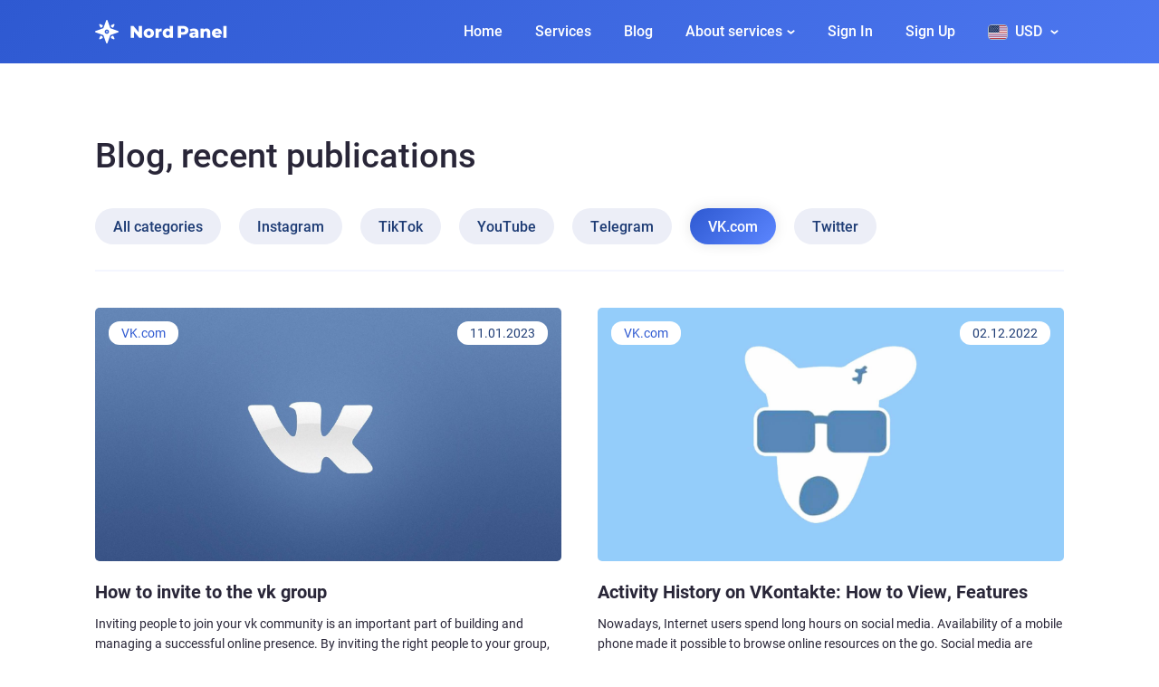

--- FILE ---
content_type: text/html; charset=utf-8
request_url: https://nordpanel.net/blog/vk
body_size: 31430
content:
<!DOCTYPE html><html lang="en"><head><base href="/"><title>Blog NordPanel</title><meta charset="utf-8"><meta name="viewport" content="width=device-width,initial-scale=1,maximum-scale=1,user-scalable=0"><link rel="icon" type="image/png" href="./assets/images/favicons/favicon-16.png" sizes="16x16"><link rel="icon" type="image/png" href="./assets/images/favicons/favicon-24.png" sizes="24x24"><link rel="icon" type="image/png" href="./assets/images/favicons/favicon-32.png" sizes="32x32"><link rel="icon" type="image/png" href="./assets/images/favicons/favicon-48.png" sizes="48x48"><link rel="icon" type="image/png" href="./assets/images/favicons/favicon-64.png" sizes="64x64"><link rel="icon" type="image/png" href="./assets/images/favicons/favicon-128.png" sizes="128x128"><link rel="icon" type="image/png" href="./assets/images/favicons/favicon-256.png" sizes="256x256"><link rel="stylesheet" href="styles.85a46687181430662ee3.css"><style ng-transition="panel"></style><style ng-transition="panel">app-telegram-modal .btn-close .icon{color:#fff}app-telegram-modal .modal-dialog{max-width:300px}@media (min-width:1070px){app-telegram-modal .modal-dialog{max-width:600px}}app-telegram-modal .modal-header{padding:0;background-color:#2e59d1;border-radius:10px 10px 0 0;overflow:hidden}app-telegram-modal .modal-body{padding:20px;text-align:center}@media (min-width:1070px){app-telegram-modal .modal-body{padding:30px 30px 40px}}app-telegram-modal .title{margin-bottom:10px;line-height:30px;font-size:22px;font-weight:400}@media (min-width:1070px){app-telegram-modal .title{margin-bottom:20px;margin-left:auto;margin-right:auto;max-width:440px;line-height:38px;font-size:30px}}app-telegram-modal .text{margin-bottom:20px;max-width:310px;margin-left:auto;margin-right:auto;line-height:20px;font-size:14px;font-weight:500}@media (min-width:1070px){app-telegram-modal .text{margin-bottom:30px}}app-telegram-modal .btn-primary{display:flex;align-items:center;justify-content:center;max-width:360px;width:100%;height:40px;margin-left:auto;margin-right:auto}@media (min-width:1070px){app-telegram-modal .btn-primary{height:50px}}</style><style ng-transition="panel">app-welcome-modal .modal-inner{padding:20px 10px}@media (min-width:560px){app-welcome-modal .modal-inner{padding:30px 20px}}app-welcome-modal .title{margin-bottom:20px;font-size:22px;font-weight:400}@media (min-width:560px){app-welcome-modal .title{font-size:30px}}app-welcome-modal .btn-dropdown-item{display:flex;align-items:center;line-height:26px;padding:7px 10px;font-size:14px;font-weight:500;text-align:left;border-radius:0;border-top:1px solid #d8d8d8;color:#1e3c75;white-space:nowrap;overflow:hidden}@media (min-width:560px){app-welcome-modal .btn-dropdown-item{padding:10px 15px}app-welcome-modal .btn-dropdown-item:hover{color:#4867d4}}app-welcome-modal .dropdown .icon-container{width:19px;height:19px;line-height:19px;margin-right:10px;font-size:13px;border-radius:100%;background-color:#eff3ff;color:#217fdc}app-welcome-modal .label{margin-bottom:10px}app-welcome-modal .btn-primary{margin-top:20px;height:40px}@media (min-width:560px){app-welcome-modal .btn-primary{margin-top:30px;height:50px}}</style><style ng-transition="panel">#new-password-error-modal,#new-password-modal,#new-password-success-modal{padding:20px 10px}@media (min-width:560px){#new-password-error-modal,#new-password-modal,#new-password-success-modal{padding:20px 20px 30px}}#new-password-error-modal .title,#new-password-modal .title,#new-password-success-modal .title{margin-bottom:10px;font-size:22px;font-weight:400}@media (min-width:560px){#new-password-error-modal .title,#new-password-modal .title,#new-password-success-modal .title{font-size:30px}}#new-password-error-modal .text,#new-password-modal .text,#new-password-success-modal .text{margin-bottom:25px;font-weight:500}#new-password-error-modal .label,#new-password-modal .label,#new-password-success-modal .label{margin-bottom:10px}#new-password-error-modal .icon-container,#new-password-modal .icon-container,#new-password-success-modal .icon-container{position:absolute;right:10px;top:0;bottom:0;margin:auto;pointer-events:none}@media (min-width:560px){#new-password-error-modal .icon-container,#new-password-modal .icon-container,#new-password-success-modal .icon-container{right:15px}}#new-password-error-modal .btn-primary,#new-password-modal .btn-primary,#new-password-success-modal .btn-primary{height:40px}@media (min-width:560px){#new-password-error-modal .btn-primary,#new-password-modal .btn-primary,#new-password-success-modal .btn-primary{height:50px}}</style><style ng-transition="panel">app-page-loader .idle .page-loader{background:transparent;transition:none}app-page-loader .idle .progress-bar{width:0;transition:none}app-page-loader .loaded .page-loader,app-page-loader .loading .page-loader{transition:background .25s ease;transform:translateZ(0)}app-page-loader .loaded .page-loader.colors-reversed,app-page-loader .loading .page-loader.colors-reversed{height:3px;background:#fff}app-page-loader .loaded .page-loader.colors-reversed .progress-bar,app-page-loader .loading .page-loader.colors-reversed .progress-bar{background:linear-gradient(135deg,#2e59d1,#5c86ff)}app-page-loader .loaded .progress-bar,app-page-loader .loading .progress-bar{background-color:#fff}app-page-loader .loading .progress-bar{width:90%;transition:width 6s ease}app-page-loader .loaded .progress-bar{width:100%;transition:width .3s ease}app-page-loader .page-loader{position:fixed;top:0;left:0;right:0;width:100%;height:2px;z-index:1080;background:transparent}app-page-loader .progress-bar{position:absolute;left:0;top:0;bottom:0;height:100%;background-color:transparent;transition:width 6s ease}</style><style ng-transition="panel">.modal{padding-left:10px;padding-right:10px;-webkit-overflow-scrolling:touch}.modal .modal-dialog{margin-left:auto;margin-right:auto;z-index:2}.modal .modal-content{position:relative;pointer-events:auto;box-shadow:0 0 15px 0 rgba(0,0,0,.2)}.modal .btn-close{padding:5px;position:absolute;right:5px;top:10px;z-index:1}@media (min-width:560px){.modal .btn-close{right:10px}}</style><style ng-transition="panel">app-blog{color:#292638}app-blog .article-list{margin-left:-10px;margin-right:-10px;margin-bottom:30px;display:flex;flex-wrap:wrap}@media (min-width:880px){app-blog .article-list{margin-bottom:40px}}@media (min-width:1070px){app-blog .article-list{margin:-20px -20px 50px}}app-blog .article-item-container{padding-left:10px;padding-right:10px;width:100%}@media (min-width:880px){app-blog .article-item-container{width:50%}}@media (min-width:1070px){app-blog .article-item-container{padding-left:20px;padding-right:20px;width:33.3333333333%}}app-blog .btn-round{padding-left:36px;padding-right:36px;height:42px;line-height:42px;width:100%;border-radius:21px;position:relative;font-size:14px;font-weight:700;background:#f9462b;color:#fff!important;transition:transform .25s ease;box-shadow:0 0 0 0 #f9462c}@media (min-width:560px){app-blog .btn-round{height:46px;line-height:46px;border-radius:23px;width:auto}app-blog .btn-round:hover{color:#fff;background:#f9462b;transition:box-shadow .5s cubic-bezier(.39,.575,.565,1),transform .25s ease;box-shadow:0 0 0 7pt rgba(249,70,44,0);transform:translate3d(0,-2px,0)}}@media (min-width:880px){app-blog .btn-round{padding-left:40px;padding-right:40px;height:52px;line-height:52px;border-radius:26px;font-size:16px}}@media (min-width:1070px){app-blog .btn-round{padding-left:46px;padding-right:46px;height:56px;line-height:56px;border-radius:28px;font-size:18px}}app-blog .btn-round:active,app-blog .btn-round:focus,app-blog .btn-round:not(:disabled):not(.disabled):active,app-blog .btn-round:not(:disabled):not(.disabled):active:focus{background:#fa5c44}app-blog .blog .heading{margin-top:30px;margin-bottom:20px;font-size:20px;font-weight:500}@media (min-width:560px){app-blog .blog .heading{margin-top:40px}}@media (min-width:880px){app-blog .blog .heading{margin-top:60px;margin-bottom:30px;font-size:26px}}@media (min-width:1070px){app-blog .blog .heading{margin-top:80px;margin-bottom:35px;font-size:38px}}@media (min-width:1440px){app-blog .blog .heading{font-size:48px}}app-blog .blog .categories-container{position:relative;padding-bottom:20px}@media (min-width:880px){app-blog .blog .categories-container{padding-bottom:30px}}app-blog .blog .categories-container:after{content:" ";position:absolute;bottom:0;left:-10px;right:-10px;height:2px;background-color:#f4f6ff}@media (min-width:560px){app-blog .blog .categories-container:after{left:-15px;right:-15px}}@media (min-width:880px){app-blog .blog .categories-container:after{left:0;right:0}}app-blog .blog .categories-container .category-list{display:flex;flex-wrap:nowrap;align-items:center}app-blog .blog .categories-container .btn{margin-right:8px;display:flex;align-items:center;justify-content:center;height:30px;padding-left:18px;padding-right:18px;border-radius:15px;font-size:14px;font-weight:500;letter-spacing:normal;background-color:#eceef7;white-space:nowrap;transition:transform .25s ease,box-shadow .25s ease,background .25s ease;-webkit-user-drag:none;-khtml-user-drag:none;-moz-user-drag:none;-o-user-drag:none;user-drag:none}app-blog .blog .categories-container .btn:last-child{margin-right:0}@media (min-width:560px){app-blog .blog .categories-container .btn{padding:10px 20px}app-blog .blog .categories-container .btn:hover{transform:translate3d(0,-2px,0);box-shadow:0 4px 15px 0 rgba(74,108,207,.3)}app-blog .blog .categories-container .btn:active{background:linear-gradient(135deg,#2e59d1,#5c86ff);color:#fff;transform:translateZ(0);box-shadow:0 0 15px 0 rgba(0,0,0,.1)}}@media (min-width:880px){app-blog .blog .categories-container .btn{height:36px;padding-left:20px;padding-right:20px;border-radius:18px;margin-right:10px}}@media (min-width:1070px){app-blog .blog .categories-container .btn{height:40px;border-radius:20px;margin-right:20px;font-size:16px}}app-blog .blog .categories-container .btn.active{color:#fff;background:linear-gradient(135deg,#2e59d1,#5c86ff);transform:translateZ(0);box-shadow:0 0 15px 0 rgba(0,0,0,.1)}@media (min-width:1070px){app-blog .blog .article-item-container.large{width:50%}}@media (min-width:880px){app-blog .blog .article-item-container.large .article-item-header{height:280px}}@media (min-width:1440px){app-blog .blog .article-item-container.large .article-item-header{height:310px}}@media (min-width:1070px){app-blog .blog .article-item-container.large .article-item-title{font-size:20px;font-weight:700}}app-blog .blog .btn-round{margin-bottom:50px}@media (min-width:880px){app-blog .blog .btn-round{margin-bottom:60px}}@media (min-width:1070px){app-blog .blog .btn-round{margin-bottom:100px}}@media (min-width:1440px){app-blog .blog .btn-round{margin-bottom:120px}}app-blog .article{padding-top:20px;padding-bottom:20px}@media (min-width:880px){app-blog .article{padding-top:30px;padding-bottom:30px}}@media (min-width:1070px){app-blog .article{padding-top:60px;padding-bottom:60px}}app-blog .article .article-wrapper{display:flex;flex-direction:column;align-items:flex-start}@media (min-width:1070px){app-blog .article .article-wrapper{flex-direction:row}}app-blog .article .article-side{transition:transform .5s ease}@media (min-width:1070px){app-blog .article .article-side{width:360px;min-width:360px;max-width:360px}}app-blog .article .article-side .article-author{margin-bottom:10px;display:block;padding:12px;border-radius:5px;background-color:#f4f6ff;color:#1e3c75;transition:background-color .25s ease}@media (min-width:560px){app-blog .article .article-side .article-author{padding:20px}app-blog .article .article-side .article-author:hover{background-color:#eaeeff}app-blog .article .article-side .article-author:active{background-color:#e0e6ff}}@media (min-width:880px){app-blog .article .article-side .article-author{padding-left:30px;padding-right:30px}}@media (min-width:1070px){app-blog .article .article-side .article-author{padding-left:20px;padding-right:20px;margin-bottom:20px}}@media (min-width:1440px){app-blog .article .article-side .article-author{padding-left:30px;padding-right:30px}}app-blog .article .article-side .author-header{display:flex;align-items:center}app-blog .article .article-side .author-avatar{width:64px;height:64px;min-width:64px;border-radius:100%;background-repeat:no-repeat;background-size:cover}@media (min-width:560px){app-blog .article .article-side .author-avatar{width:70px;height:70px;min-width:70px}}@media (min-width:1070px){app-blog .article .article-side .author-avatar{width:80px;height:80px;min-width:80px}}app-blog .article .article-side .author-info{overflow:hidden;padding-left:12px}@media (min-width:560px){app-blog .article .article-side .author-info{padding-left:16px}}@media (min-width:1070px){app-blog .article .article-side .author-info{padding-left:20px}}app-blog .article .article-side .author-label{margin-bottom:4px;line-height:1.5;font-size:13px;font-weight:400;opacity:.6}@media (min-width:560px){app-blog .article .article-side .author-label{margin-bottom:6px;line-height:18px;font-size:14px}}app-blog .article .article-side .author-name{max-width:100%;overflow:hidden;text-overflow:ellipsis;white-space:nowrap;line-height:20px;font-size:14px;font-weight:500}@media (min-width:560px){app-blog .article .article-side .author-name{font-size:16px}}@media (min-width:1070px){app-blog .article .article-side .author-name{font-size:18px}}app-blog .article .article-side .author-description{margin-top:10px;line-height:1.5;font-size:13px}@media (min-width:560px){app-blog .article .article-side .author-description{line-height:1.7;font-size:14px}}@media (min-width:1070px){app-blog .article .article-side .author-description{font-size:16px}}app-blog .article .article-side .menu-list{margin-bottom:20px;padding:12px;border-radius:5px;background-color:#f4f6ff}@media (min-width:560px){app-blog .article .article-side .menu-list{padding:20px}}@media (min-width:880px){app-blog .article .article-side .menu-list{padding-left:30px;padding-right:30px}}@media (min-width:1070px){app-blog .article .article-side .menu-list{margin-bottom:0;padding-left:20px;padding-right:20px}}@media (min-width:1440px){app-blog .article .article-side .menu-list{padding-left:30px;padding-right:30px}}app-blog .article .article-side .menu-list .menu-item{margin-bottom:10px;display:flex;line-height:1.5;font-size:14px}app-blog .article .article-side .menu-list .menu-item:last-child{margin-bottom:0}@media (min-width:1070px){app-blog .article .article-side .menu-list .menu-item{font-size:16px}}app-blog .article .article-side .menu-list .number{padding-right:8px;color:#1e3c75}@media (min-width:1070px){app-blog .article .article-inner{padding-right:40px}}@media (min-width:1440px){app-blog .article .article-inner{padding-right:60px}}app-blog .article .article-inner .article-subtitle{margin-bottom:10px;font-size:13px}@media (min-width:880px){app-blog .article .article-inner .article-subtitle{margin-bottom:20px;font-size:14px}}app-blog .article .article-inner .article-date{padding-left:20px;opacity:.8}app-blog .article .article-inner .article-title{margin-bottom:20px;line-height:1.4;font-weight:500;font-size:20px}@media (min-width:880px){app-blog .article .article-inner .article-title{line-height:1.3;font-size:26px}}@media (min-width:1070px){app-blog .article .article-inner .article-title{margin-bottom:40px;font-size:38px}}@media (min-width:1440px){app-blog .article .article-inner .article-title{font-size:48px}}app-blog .article .article-inner .article-image{margin-bottom:20px;display:block;max-width:100%;width:100%;height:auto;border-radius:5px;min-height:100px;background-color:#f4f6ff}@media (min-width:1070px){app-blog .article .article-inner .article-image{margin-bottom:40px}}app-blog .article .article-inner .article-content{line-height:1.5;font-size:13px}@media (min-width:880px){app-blog .article .article-inner .article-content{line-height:1.7;font-size:14px}}@media (min-width:1070px){app-blog .article .article-inner .article-content{font-size:16px}}app-blog .article .article-inner .article-content :first-child{margin-top:0}app-blog .article .article-inner .article-content :last-child{margin-bottom:0}app-blog .article .article-inner .article-content p{margin-bottom:8px}@media (min-width:880px){app-blog .article .article-inner .article-content p{margin-bottom:15px}}app-blog .article .article-inner .article-content h1,app-blog .article .article-inner .article-content h2{margin-top:20px;margin-bottom:10px;font-size:20px;font-weight:700}@media (min-width:880px){app-blog .article .article-inner .article-content h1,app-blog .article .article-inner .article-content h2{margin-top:25px;margin-bottom:15px;font-size:24px}}@media (min-width:1070px){app-blog .article .article-inner .article-content h1,app-blog .article .article-inner .article-content h2{margin-top:40px;margin-bottom:20px;font-size:30px}}app-blog .article .article-inner .article-content h3{font-size:18px}@media (min-width:880px){app-blog .article .article-inner .article-content h3{font-size:21.6px}}@media (min-width:1070px){app-blog .article .article-inner .article-content h3{font-size:27px}}app-blog .article .article-inner .article-content h4,app-blog .article .article-inner .article-content h5,app-blog .article .article-inner .article-content h6,app-blog .article .article-inner .article-content h7,app-blog .article .article-inner .article-content h8{font-size:16px}@media (min-width:880px){app-blog .article .article-inner .article-content h4,app-blog .article .article-inner .article-content h5,app-blog .article .article-inner .article-content h6,app-blog .article .article-inner .article-content h7,app-blog .article .article-inner .article-content h8{font-size:19.2px}}@media (min-width:1070px){app-blog .article .article-inner .article-content h4,app-blog .article .article-inner .article-content h5,app-blog .article .article-inner .article-content h6,app-blog .article .article-inner .article-content h7,app-blog .article .article-inner .article-content h8{font-size:24px}}app-blog .article .article-inner .article-content ol,app-blog .article .article-inner .article-content ul{margin-bottom:10px}@media (min-width:880px){app-blog .article .article-inner .article-content ol,app-blog .article .article-inner .article-content ul{margin-bottom:15px}}app-blog .article .article-inner .article-content ol li,app-blog .article .article-inner .article-content ul li{margin-bottom:8px}@media (min-width:880px){app-blog .article .article-inner .article-content ol li,app-blog .article .article-inner .article-content ul li{margin-bottom:10px}}app-blog .article .article-inner .article-content ol li:last-child,app-blog .article .article-inner .article-content ul li:last-child{margin-bottom:0}app-blog .article .article-inner .article-content ul{list-style:none}app-blog .article .article-inner .article-content ul li{padding-left:16px;position:relative}@media (min-width:880px){app-blog .article .article-inner .article-content ul li{padding-left:18px}}@media (min-width:1070px){app-blog .article .article-inner .article-content ul li{padding-left:20px}}app-blog .article .article-inner .article-content ul li:before{content:" ";position:absolute;width:6px;height:6px;top:6px;left:0;border-radius:100%;background-color:#2e59d1}@media (min-width:880px){app-blog .article .article-inner .article-content ul li:before{top:8px}}@media (min-width:1070px){app-blog .article .article-inner .article-content ul li:before{width:7px;height:7px;top:9px}}app-blog .article .article-inner .article-content img{margin-bottom:10px;max-width:100%;height:auto}@media (min-width:880px){app-blog .article .article-inner .article-content img{margin-bottom:15px}}@media (min-width:1070px){app-blog .article .article-inner .article-content img{margin-bottom:20px}}app-blog .recommendations{padding-top:50px;padding-bottom:50px}@media (min-width:880px){app-blog .recommendations{padding-top:60px;padding-bottom:60px}}@media (min-width:1070px){app-blog .recommendations{padding-top:100px;padding-bottom:100px}}app-blog .recommendations .heading{margin-bottom:0;font-size:20px;font-weight:500}@media (min-width:880px){app-blog .recommendations .heading{font-size:26px}}@media (min-width:1070px){app-blog .recommendations .heading{font-size:30px}}app-blog .no-items{margin-top:80px;margin-bottom:60px;font-size:16px;text-align:center;opacity:.8}@media (min-width:1070px){app-blog .no-items{margin-top:100px;margin-bottom:80px}}</style><style ng-transition="panel">body.page-newyear{background-image:url(/assets/images/page-pattern-newyear.png);background-repeat:repeat;background-size:400px 400px}app-wrapper>.wrapper{position:relative;margin-left:auto;margin-right:auto;overflow-x:hidden;min-height:100%}app-wrapper>.wrapper.wrapper-nav{padding-top:60px}@media (min-width:560px){app-wrapper>.wrapper.wrapper-nav{padding-top:70px}}app-wrapper>.wrapper.wrapper-sidebar{max-width:1850px}@media (min-width:560px){app-wrapper>.wrapper.wrapper-sidebar{padding-left:60px}}@media (min-width:880px){app-wrapper>.wrapper.wrapper-sidebar{padding-left:90px}}@media (min-width:1070px){app-wrapper>.wrapper.wrapper-sidebar{padding-left:280px}}app-wrapper>.wrapper.wrapper-sidebar .container{max-width:1670px}</style><style ng-transition="panel">app-nav .nav{position:fixed;top:0;left:0;width:100%;z-index:1030}app-nav .nav:after{content:" ";bottom:-2px;height:2px;background-color:hsla(0,0%,100%,.08);opacity:0}app-nav .nav .nav-bg,app-nav .nav:after{position:absolute;left:0;width:100%;transition:opacity .25s ease}app-nav .nav .nav-bg{display:block;top:0;height:100%;z-index:0;overflow:hidden;pointer-events:none}app-nav .nav .nav-bg:before{content:" ";display:block;position:absolute;top:0;left:0;width:100%;height:100vh;z-index:0;opacity:1;background:linear-gradient(135deg,#2e59d1,#5c86ff)}app-nav .nav.nav-transparent:after{opacity:1}app-nav .nav.nav-transparent .nav-bg{opacity:0}app-nav .nav .hover-up{display:inline-block}app-nav .nav .container{padding-left:15px;padding-right:20px}@media (min-width:560px){app-nav .nav .container{padding-right:15px}}@media (min-width:880px){app-nav .nav .container{padding-left:20px;padding-right:8px}}@media (min-width:1440px){app-nav .nav .container{padding-left:30px;padding-right:15px}}app-nav .nav .row{height:60px}@media (min-width:560px){app-nav .nav .row{height:70px}}app-nav .img-logo.img-logo-newyear{margin-top:-12px}app-nav .btn-navigation{display:flex;align-items:center;position:relative;padding:15px 10px;border-radius:16px;text-align:left;font-size:16px;font-weight:500;color:#fff}@media (min-width:880px){app-nav .btn-navigation{display:inline-block;text-align:center;padding:9px 13px;border-radius:20px}app-nav .btn-navigation:last-child{margin-right:0}app-nav .btn-navigation:hover{transform:translate3d(0,-2px,0);color:#fff;background-color:hsla(0,0%,100%,.1)}app-nav .btn-navigation:active{transform:translateZ(0)}}@media (min-width:1070px){app-nav .btn-navigation{padding:9px 18px}}app-nav .btn-navigation .icon-dropdown-arrow{display:none}@media (min-width:880px){app-nav .btn-navigation .icon-dropdown-arrow{display:inline-block}}app-nav .btn-navigation .icon-disclosure{margin-left:auto;color:#fff}@media (min-width:880px){app-nav .btn-navigation .icon-disclosure{display:none}}app-nav .btn-navigation:hover{color:#fff}app-nav .btn-navigation.active{color:#fff;transform:translateZ(0);background-color:hsla(0,0%,100%,.2)}app-nav .btn-navigation>.icon-container{width:20px;height:20px;display:inline-block}app-nav .divider{display:block;height:1px;min-height:1px;width:100%;background-color:hsla(0,0%,100%,.1)}app-nav .divider.transparent{background:none}@media (min-width:880px){app-nav .divider{display:none}}app-nav .active .icon-dropdown-arrow{transform:rotate(180deg)}app-nav .icon-dropdown-arrow{margin-left:9px;width:9px;height:5px;color:#fff;transition:transform .25s ease}app-nav .icon-burger-menu-2{width:24px}app-nav .nav-menu{display:flex;flex-direction:column;position:fixed;top:0;left:0;height:100%;width:100%;padding-top:60px!important;background:linear-gradient(135deg,#2e59d1,#5c86ff);transition:.25s ease;visibility:hidden;opacity:0;transform:translate3d(0,-20px,0)}@media (min-width:560px){app-nav .nav-menu{padding-top:70px!important}}@media (min-width:880px){app-nav .nav-menu{display:block;position:relative;top:auto;left:auto;width:auto;height:auto;background:none;padding:0!important;opacity:1;visibility:visible;transform:translateZ(0);transition:none}}app-nav .nav-menu.show{visibility:visible;opacity:1;transform:translateZ(0);z-index:1}app-nav .nav-menu .nav-menu-header{position:absolute;top:0;left:0;width:100%;height:60px;padding-left:15px;padding-right:20px}@media (min-width:560px){app-nav .nav-menu .nav-menu-header{height:70px;padding-left:20px}}app-nav .nav-menu .icon-cross{width:20px;height:40px;color:#fff}app-nav .nav-menu .nav-menu-scrollable{display:flex;flex-direction:column;flex:1;overflow:auto;padding:0 10px 5px}@media (min-width:880px){app-nav .nav-menu .nav-menu-scrollable{flex-direction:row;flex:none;padding:0;overflow:visible}}app-nav .nav-menu #nav-content-navigation{display:none}@media (min-width:880px){app-nav .nav-menu #nav-content-navigation{display:block}}app-nav .nav-menu #nav-content-navigation.show{display:block}app-nav .nav-menu #nav-content-links{display:none}app-nav .nav-menu #nav-content-links .arrow{content:" ";display:none;left:50%;bottom:100%;transform:translate3d(-50%,0,0);position:absolute;width:30px;height:15px;overflow:hidden}app-nav .nav-menu #nav-content-links .arrow:after{content:" ";display:block;width:15px;height:15px;position:absolute;top:0;right:0;bottom:0;left:0;margin-left:7.5px;transform:rotate(45deg);transform-origin:center;margin-top:7.5px;border-radius:4px 0 0 0;background-color:#fff}@media (min-width:880px){app-nav .nav-menu #nav-content-links{position:absolute;padding:20px;width:680px;background-color:#fff;border-radius:10px;margin-top:17px;top:100%;right:376px;display:block;opacity:0;visibility:hidden;transition:opacity .25s ease,visibility .25s ease,transform .25s ease;box-shadow:0 0 15px rgba(0,0,0,.1);transform:translate3d(50%,10px,0)}app-nav .nav-menu #nav-content-links .arrow{display:block}}@media (min-width:1440px){app-nav .nav-menu #nav-content-links{padding:20px 30px}}app-nav .nav-menu #nav-content-links.show{display:block}@media (min-width:880px){app-nav .nav-menu #nav-content-links.show{opacity:1;visibility:visible;transform:translate3d(50%,0,0)}}app-nav .nav-menu #nav-content-links .btn-back{margin-top:15px;margin-bottom:15px;padding-left:8px;display:flex;align-items:center;font-size:14px;font-weight:500;color:#fff}@media (min-width:880px){app-nav .nav-menu #nav-content-links .btn-back{display:none}}app-nav .nav-menu #nav-content-links .btn-back .icon{margin-right:8px;color:#fff}app-nav .nav-menu #nav-content-links .list{border-bottom:1px solid hsla(0,0%,100%,.1)}@media (min-width:880px){app-nav .nav-menu #nav-content-links .list{display:flex;flex-wrap:wrap;margin-bottom:-25px}}app-nav .nav-menu #nav-content-links .list-item{padding:18px 10px;border-top:1px solid hsla(0,0%,100%,.1)}@media (min-width:880px){app-nav .nav-menu #nav-content-links .list-item{padding:0 15px 25px 0;width:33.3333333333%}}app-nav .nav-menu #nav-content-links .list-link{margin-top:14px;display:block;color:#fff}@media (min-width:880px){app-nav .nav-menu #nav-content-links .list-link{color:#292638}app-nav .nav-menu #nav-content-links .list-link.active,app-nav .nav-menu #nav-content-links .list-link:hover{color:#2e59d1}}app-nav .nav-menu #nav-content-links .header-link{display:flex;align-items:center;font-size:16px;font-weight:500;color:#fff}@media (min-width:880px){app-nav .nav-menu #nav-content-links .header-link{color:#292638}app-nav .nav-menu #nav-content-links .header-link.active,app-nav .nav-menu #nav-content-links .header-link:hover{color:#2e59d1}}app-nav .nav-menu #nav-content-links .header-link .img{margin-right:8px}app-nav .btn-login{line-height:34px;text-align:center;width:34px;height:34px;border-radius:100%;background-color:#6c90f7;font-size:0}app-nav .btn-login .icon{margin-left:-2px}app-nav .btn-language{margin-top:auto}@media (min-width:560px){app-nav .btn-language{left:20px}}@media (min-width:880px){app-nav .btn-language{margin-top:0;position:relative;left:auto;bottom:auto}}app-nav .language-wrapper{display:flex;justify-content:center;align-items:center;position:fixed;top:0;left:0;width:100%;height:100%;opacity:0;visibility:hidden;background-color:rgba(22,27,42,.7);transition:opacity .25s ease,visibility .25s ease}@media (min-width:880px){app-nav .language-wrapper{justify-content:flex-end;position:absolute;width:auto;height:auto;top:100%;right:0;margin-top:10px;background-color:transparent}}app-nav .language-wrapper .language-card{position:relative;border-radius:10px;background-color:#fff;box-shadow:0 0 15px 0 rgba(0,0,0,.1);color:#1e3c75;transition:transform .25s ease;transform:translate3d(0,-10px,0)}app-nav .language-wrapper .language-card .card-arrow{bottom:100%;right:30px;position:absolute;width:34px;height:17px;overflow:hidden}app-nav .language-wrapper .language-card .card-arrow:after{content:" ";display:block;width:17px;height:17px;position:absolute;top:0;right:0;bottom:0;left:0;margin-left:8.5px;transform:rotate(45deg);transform-origin:center;margin-top:8.5px;border-radius:2px 0 0 0;background-color:#fff;box-shadow:0 0 15px 0 rgba(0,0,0,.1)}app-nav .language-wrapper .btn-close{position:absolute;top:10px;right:10px;padding:5px;z-index:1}app-nav .language-wrapper.show{opacity:1;visibility:visible}app-nav .language-wrapper.show .language-card{transform:translateZ(0)}</style><style ng-transition="panel">app-footer .footer{padding-top:30px;color:#fff;background-color:#272e3e}@media (min-width:880px){app-footer .footer{padding-top:40px}}app-footer .copyright{padding-top:12px;padding-bottom:12px;line-height:20px;font-size:12px;color:#8991a4;border-top:2px solid hsla(0,0%,100%,.08);border-bottom:2px solid hsla(0,0%,100%,.08)}@media (min-width:560px){app-footer .copyright{padding-top:20px;padding-bottom:20px;line-height:30px;font-size:15px}}app-footer .copyright .container{display:flex;flex-direction:column;align-items:flex-start}@media (min-width:560px){app-footer .copyright .container{flex-direction:row;align-items:center}}app-footer .copyright .link{color:#fff}app-footer .copyright .link:hover{border-bottom:1px solid hsla(0,0%,100%,.5)!important}app-footer .copyright .text{margin-top:10px}@media (min-width:560px){app-footer .copyright .text{margin-top:0;margin-left:auto}}app-footer .btn-logo .img{margin-right:20px;max-width:114px}@media (min-width:1070px){app-footer .btn-logo .img{margin-right:50px;max-width:100%}}app-footer .block{width:100%;margin-bottom:30px}@media (min-width:560px){app-footer .block{width:50%;margin-bottom:40px}}@media (min-width:880px){app-footer .block{width:25%}}app-footer .title{margin-bottom:15px;font-size:16px;font-weight:500}@media (min-width:560px){app-footer .title{font-size:18px}}app-footer .link{border-bottom:1px solid transparent;vertical-align:middle;color:#fff}app-footer .link:hover{border-bottom:1px solid hsla(0,0%,100%,.5)!important}app-footer .link.link-pale{color:#8991a4}app-footer .link.link-pale:hover{border-bottom:1px solid rgba(137,145,164,.5)!important}app-footer .list-item{margin-bottom:15px}app-footer .list-item:last-child{margin-bottom:0}app-footer .list-item .icon{width:16px;margin-right:10px;color:#4576ff}app-footer .methods{padding-top:16px;padding-bottom:16px}@media (min-width:560px){app-footer .methods{padding-top:20px;padding-bottom:20px}}@media (min-width:560px){app-footer .methods .container{display:flex;align-items:center}}app-footer .methods .text{margin-bottom:10px;padding-right:25px;line-height:20px;font-size:12px;color:#8991a4;white-space:nowrap}@media (min-width:560px){app-footer .methods .text{margin-bottom:0;line-height:30px;font-size:15px}}@media (min-width:1440px){app-footer .methods .text{padding-right:75px}}@media (min-width:1850px){app-footer .methods .text{padding-right:85px}}app-footer .methods .images{flex:1;overflow:hidden;font-size:0}app-footer .methods .image-list{display:flex;align-items:center;flex-wrap:nowrap}app-footer .methods .image-list .img{margin-right:6px}</style><style ng-transition="panel">#login-modal,#recover-modal,#recover-sent-modal,#register-modal{padding:20px 10px}@media (min-width:560px){#login-modal,#recover-modal,#recover-sent-modal,#register-modal{padding:30px 20px}}#login-modal .title,#recover-modal .title,#recover-sent-modal .title,#register-modal .title{font-size:22px;font-weight:400}@media (min-width:560px){#login-modal .title,#recover-modal .title,#recover-sent-modal .title,#register-modal .title{font-size:30px}}#login-modal .text,#recover-modal .text,#recover-sent-modal .text,#register-modal .text{line-height:20px;font-size:14px;font-weight:500}#login-modal .text.text-light,#recover-modal .text.text-light,#recover-sent-modal .text.text-light,#register-modal .text.text-light{color:#8e9dba!important}#login-modal .btn-block,#recover-modal .btn-block,#recover-sent-modal .btn-block,#register-modal .btn-block{height:40px}@media (min-width:560px){#login-modal .btn-block,#recover-modal .btn-block,#recover-sent-modal .btn-block,#register-modal .btn-block{height:50px}}#login-modal a.btn-block,#recover-modal a.btn-block,#recover-sent-modal a.btn-block,#register-modal a.btn-block{line-height:40px}@media (min-width:560px){#login-modal a.btn-block,#recover-modal a.btn-block,#recover-sent-modal a.btn-block,#register-modal a.btn-block{line-height:50px}}#login-modal .icon-container,#recover-modal .icon-container,#recover-sent-modal .icon-container,#register-modal .icon-container{position:absolute;right:10px;top:0;bottom:0;margin:auto;pointer-events:none}@media (min-width:560px){#login-modal .icon-container,#recover-modal .icon-container,#recover-sent-modal .icon-container,#register-modal .icon-container{right:15px}}#login-modal .recaptcha,#recover-modal .recaptcha,#recover-sent-modal .recaptcha,#register-modal .recaptcha{margin-top:10px}@media (min-width:560px){#login-modal .recaptcha,#recover-modal .recaptcha,#recover-sent-modal .recaptcha,#register-modal .recaptcha{margin-top:20px}}#login-modal .recaptcha re-captcha>div,#recover-modal .recaptcha re-captcha>div,#recover-sent-modal .recaptcha re-captcha>div,#register-modal .recaptcha re-captcha>div{transform:scale(.9210526316);transform-origin:center}@media (min-width:560px){#login-modal .recaptcha re-captcha>div,#recover-modal .recaptcha re-captcha>div,#recover-sent-modal .recaptcha re-captcha>div,#register-modal .recaptcha re-captcha>div{transform:none}}#recover-sent-modal .text-main{line-height:26px;font-size:16px;font-weight:500}#register-confirm-modal{padding:20px 10px}@media (min-width:560px){#register-confirm-modal{padding:20px 20px 30px}}#register-confirm-modal .title{margin-bottom:10px;font-size:22px;font-weight:400}@media (min-width:560px){#register-confirm-modal .title{font-size:30px}}#register-confirm-modal .text{margin-bottom:25px;line-height:20px;font-weight:500}#register-confirm-modal .btn-primary{line-height:40px;height:40px}@media (min-width:560px){#register-confirm-modal .btn-primary{line-height:50px;height:50px}}</style><style ng-transition="panel">app-flag img{width:22px;height:17px;vertical-align:middle;border-radius:4px;border:1px solid #aebbc8}</style><style ng-transition="panel">app-language-selector .language-selector{position:relative;padding:10px 15px 20px;width:220px}app-language-selector .label{display:block;line-height:26px;text-align:left;font-size:14px;font-weight:500}app-language-selector .icon-container{position:absolute;width:44px;height:100%;top:0;bottom:0;left:0;margin:auto}app-language-selector .icon-container .currency{display:inline-block;width:19px;height:19px;line-height:19px;text-align:center;font-size:14px;background-color:#fff;color:#217fdc;border-radius:100%}app-language-selector .list-item{margin-top:10px}app-language-selector .btn-link{display:block;width:100%;height:36px;line-height:36px;position:relative;padding:0 0 0 44px;font-size:14px;font-weight:500;text-align:left;border-radius:10px;transition:transform .25s ease,box-shadow .25s ease;color:#1e3c75;background-color:#f6f8fa;border:0!important;outline:none!important;box-shadow:none}@media (min-width:560px){app-language-selector .btn-link:hover{box-shadow:0 0 15px 0 rgba(0,0,0,.1);transform:translate3d(0,-2px,0)}}app-language-selector .btn-link:after,app-language-selector .btn-link:before{content:" ";display:block;position:absolute;right:10px;top:0;bottom:0;margin:auto;border-radius:100%;background-color:#fff;box-shadow:0 0 9px 0 rgba(0,0,0,.1)}app-language-selector .btn-link:before{display:none;width:6px;height:6px;right:15px;z-index:1}app-language-selector .btn-link:after{width:16px;height:16px}app-language-selector .btn-link.active:after{background:linear-gradient(135deg,#2e59d1,#5c86ff)}app-language-selector .btn-link.active:before{display:block}</style><style ng-transition="panel">app-scrollable .scrollable-container{position:relative;z-index:0}app-scrollable .scrollable-content{display:inline-block;width:auto;min-width:100%;cursor:-webkit-grab;cursor:grab}app-scrollable .scrollable-content.scrollable-content-grabbing{cursor:-webkit-grabbing;cursor:grabbing}app-scrollable .scrollable-content.scrollable-content-unscrollable{cursor:auto!important}app-scrollable .scrollable-content.scrollable-content-unselectable{-webkit-user-select:none!important;-moz-user-select:none!important;-ms-user-select:none!important;user-select:none!important}</style><style ng-transition="panel">app-free .slide{overflow:hidden;background-color:#f4f6ff}app-free .col{padding-top:50px;padding-bottom:220px}@media (min-width:880px){app-free .col{padding-top:80px;padding-bottom:355px}}@media (min-width:1070px){app-free .col{padding-top:125px;padding-bottom:140px;flex:0 0 53%;max-width:53%;margin-left:auto}}@media (min-width:1440px){app-free .col{padding-top:140px;padding-bottom:175px}}app-free .subtitle{margin-bottom:10px;position:relative;display:flex;align-items:center;line-height:1.4;font-size:10px;font-weight:500;color:rgba(41,38,56,.7)}@media (min-width:880px){app-free .subtitle{margin-bottom:20px;font-size:12px}}@media (min-width:1070px){app-free .subtitle{margin-bottom:30px}}@media (min-width:1440px){app-free .subtitle{margin-bottom:40px;font-size:14px}}app-free .subtitle .subtitle-prefix{display:flex;align-items:center}@media (min-width:1070px){app-free .subtitle .subtitle-prefix{position:absolute;top:0;right:100%;white-space:nowrap}}app-free .title{margin-bottom:10px;line-height:1.4;font-size:20px;font-weight:700;color:#292638}@media (min-width:880px){app-free .title{margin-bottom:16px;line-height:1.3;font-size:26px}}@media (min-width:1070px){app-free .title{font-size:34px}}@media (min-width:1440px){app-free .title{margin-bottom:25px;font-size:38px}}@media (min-width:1850px){app-free .title{margin-bottom:30px;font-size:46px}}app-free .highlight{color:#2e59d1}app-free .text{margin-bottom:20px;line-height:1.7;font-size:12px;color:rgba(41,38,56,.6)}@media (min-width:880px){app-free .text{margin-bottom:25px;font-size:14px}}@media (min-width:1070px){app-free .text{margin-bottom:30px;max-width:500px;font-size:16px}}@media (min-width:1440px){app-free .text{margin-bottom:40px;max-width:600px}}app-free .form{position:relative;z-index:1;max-width:600px}@media (min-width:560px){app-free .form.shake{-webkit-animation:shake .35s linear;animation:shake .35s linear}}app-free .form.shake .input{-webkit-animation:shake .35s linear;animation:shake .35s linear}@media (min-width:560px){app-free .form.shake .input{-webkit-animation:none;animation:none}}app-free .form .input{margin-bottom:10px;width:100%;height:42px;padding-left:20px;padding-right:20px;border-radius:21px;box-shadow:none;border:2px solid #f9462b;transform:none}app-free .form .input::-webkit-input-placeholder{color:#7f7d88}app-free .form .input:-moz-placeholder,app-free .form .input::-moz-placeholder{color:#7f7d88}app-free .form .input:-ms-input-placeholder{color:#7f7d88}@media (min-width:560px){app-free .form .input{height:46px;border-radius:23px;padding-left:28px;padding-right:198px}}@media (min-width:880px){app-free .form .input{height:52px;padding-right:243px;border-radius:26px;font-size:16px}}@media (min-width:1070px){app-free .form .input{height:56px;padding-right:258px;border-radius:28px;font-size:18px}}app-free .form .btn{display:flex;align-items:center;justify-content:center;width:100%;height:42px;font-size:14px;font-weight:700;border-radius:21px;color:#fff;background-color:#f9462b;transition:transform .25s ease,background-color .25s ease;box-shadow:0 0 0 0 #f9462c}@media (min-width:560px){app-free .form .btn{width:170px;height:38px;padding-left:5px;position:absolute;top:4px;right:4px;border-radius:19px}app-free .form .btn:hover{background-color:#f9462b;transition:box-shadow .5s cubic-bezier(.39,.575,.565,1);box-shadow:0 0 0 7pt rgba(249,70,44,0)}app-free .form .btn:active,app-free .form .btn:focus,app-free .form .btn:not(:disabled):not(.disabled):active,app-free .form .btn:not(:disabled):not(.disabled):active:focus{background:#f83012}}@media (min-width:880px){app-free .form .btn{height:44px;width:215px;border-radius:22px;font-size:16px}}@media (min-width:1070px){app-free .form .btn{height:48px;width:230px;border-radius:24px;font-size:18px}}app-free .form .btn .icon{margin-left:12px}@media (min-width:880px){app-free .form .btn .icon{width:21px;height:18px}}app-free .img-full{position:absolute;bottom:-40px;height:auto;max-width:330px;margin:0 auto;right:0;left:-50px}@media (min-width:560px){app-free .img-full{left:-200px}}@media (min-width:880px){app-free .img-full{max-width:570px;bottom:-100px;left:-500px}}@media (min-width:1070px){app-free .img-full{position:absolute;bottom:0;max-width:660px;right:100%;left:auto;margin:0 50px 0 0}}@media (min-width:1440px){app-free .img-full{max-width:100%;margin-right:100px}}app-free .img-bg{position:absolute;bottom:0;right:0;max-width:140px}@media (min-width:880px){app-free .img-bg{max-width:220px;right:-60px}}@media (min-width:1070px){app-free .img-bg{max-width:247px;right:-190px;bottom:-45px}}@media (min-width:1440px){app-free .img-bg{max-width:100%;right:-260px;bottom:0}}</style><style ng-transition="panel">app-article-item .article-item-wrapper{height:100%;display:block;padding-top:20px;padding-bottom:20px;border-bottom:2px solid #f4f6ff}@media (min-width:880px){app-article-item .article-item-wrapper{padding-top:30px;padding-bottom:20px}}@media (min-width:1070px){app-article-item .article-item-wrapper{padding-top:60px;padding-bottom:30px}}app-article-item .article-item{display:block;color:#292638;transition:transform .25s ease}@media (min-width:560px){app-article-item .article-item:hover{transform:translate3d(0,-5px,0)}}app-article-item .article-item-header{position:relative;height:150px;margin-bottom:10px;background-color:#f4f6ff;border-radius:5px;background-size:cover;background-repeat:no-repeat;background-position:50%}@media (min-width:560px){app-article-item .article-item-header{margin-bottom:20px;height:240px}}@media (min-width:880px){app-article-item .article-item-header{margin-bottom:10px}}@media (min-width:1070px){app-article-item .article-item-header{margin-bottom:20px;height:220px}}app-article-item .article-item-category,app-article-item .article-item-date{position:absolute;top:10px;height:24px;display:flex;align-items:center;padding:0 10px;border-radius:12px;background-color:#fff;line-height:normal;font-size:13px}@media (min-width:880px){app-article-item .article-item-category,app-article-item .article-item-date{padding-left:14px;padding-right:14px;top:15px;height:26px;font-size:14px}}app-article-item .article-item-category{left:10px;color:#2e59d1}@media (min-width:880px){app-article-item .article-item-category{left:15px}}app-article-item .article-item-date{right:10px;color:#1e3c75}@media (min-width:880px){app-article-item .article-item-date{right:15px}}app-article-item .article-item-title{margin-bottom:10px;line-height:24px;font-size:16px;font-weight:500}@media (min-width:1070px){app-article-item .article-item-title{line-height:28px;font-size:18px}}app-article-item .article-item-description{line-height:22px;font-size:14px;max-height:77px;overflow:hidden}</style><meta property="og:title" content="Blog NordPanel"><meta property="og:image" content="https://nordpanel.net/assets/images/og-image.png"><meta property="og:url" content="https://nordpanel.net/"><link rel="canonical" href="https://nordpanel.net/blog/vk"><link rel="alternate" hreflang="en" href="https://nordpanel.net/blog/vk"><link rel="alternate" hreflang="ru" href="https://nordpanel.net/ru/blog/vk"><link rel="alternate" hreflang="zh" href="https://nordpanel.net/zh/blog/vk"><link rel="alternate" hreflang="es" href="https://nordpanel.net/es/blog/vk"><link rel="alternate" hreflang="hi" href="https://nordpanel.net/hi/blog/vk"><link rel="alternate" hreflang="pt" href="https://nordpanel.net/pt/blog/vk"><link rel="alternate" hreflang="id" href="https://nordpanel.net/id/blog/vk"></head><body><app-root ng-version="9.1.12"><router-outlet></router-outlet><app-blog><app-wrapper backgroundcolor="#FFF" ng-reflect-background-color="#FFF"><div class="wrapper wrapper-nav" style="background-color:#FFF;"><app-nav ng-reflect-auth-modal="[object Object]"><nav class="nav"><div class="nav-bg"></div><div class="container"><div class="row align-items-center no-gutters"><div class="col-auto"><a routerlink="/" class="hover-up" ng-reflect-router-link="/" href="/"><img src="./assets/images/logo.png" srcset="./assets/images/logo.png 1x, ./assets/images/logo@2x.png 2x" width="146" height="26" alt="Nord Panel" class="img img-fluid img-logo"><!--bindings={
  "ng-reflect-ng-if": "true"
}--><!--bindings={
  "ng-reflect-ng-if": "false"
}--></a></div><div class="col-auto d-md-none ml-auto"><a href="javascript:void(0)" class="btn btn-link btn-login"><svg class="icon icon-login"><use xlink:href="#icon-login"></use></svg></a><a href="javascript:void(0)" class="btn btn-link ml-20"><svg class="icon icon-burger-menu-2"><use xlink:href="#icon-burger-menu-2"></use></svg></a></div><div class="col-auto nav-menu ml-auto"><div class="nav-menu-header d-flex align-items-center d-md-none"><a routerlink="/" class="hover-up" ng-reflect-router-link="/" href="/"><img src="./assets/images/logo.png" srcset="./assets/images/logo.png 1x, ./assets/images/logo@2x.png 2x" width="146" height="26" alt="Nord Panel" class="img img-fluid img-logo"><!--bindings={
  "ng-reflect-ng-if": "true"
}--><!--bindings={
  "ng-reflect-ng-if": "false"
}--></a><button type="button" class="btn btn-link btn-close ml-auto fs-0"><svg class="icon icon-cross"><use xlink:href="#icon-cross"></use></svg></button></div><div class="nav-menu-scrollable"><div id="nav-content-navigation" class="show"><a routerlink="/" routerlinkactive="active" class="btn btn-link btn-navigation" ng-reflect-router-link="/" ng-reflect-router-link-active="active" ng-reflect-router-link-active-options="[object Object]" href="/">Home<!--ng-container--></a><hr class="divider"><a routerlink="/prices" class="btn btn-link btn-navigation" ng-reflect-router-link="/prices" ng-reflect-query-params="[object Object]" href="/prices?currency=USD">Services<!--ng-container--></a><hr class="divider"><a routerlink="/blog" class="btn btn-link btn-navigation" ng-reflect-router-link="/blog" href="/blog">Blog<!--ng-container--></a><hr class="divider"><a href="javascript:void(0)" class="btn btn-link btn-navigation">About services<!--ng-container--><svg class="icon icon-dropdown-arrow ml-5"><use xlink:href="#icon-dropdown-arrow"></use></svg><svg class="icon icon-disclosure"><use xlink:href="#icon-disclosure"></use></svg></a><!--bindings={
  "ng-reflect-ng-if": "true"
}--><hr class="divider"><!--bindings={
  "ng-reflect-ng-if": "true"
}--><a href="javascript:void(0)" class="btn btn-link btn-navigation">Sign In<!--ng-container--></a><hr class="divider"><a href="javascript:void(0)" class="btn btn-link btn-navigation">Sign Up<!--ng-container--></a><hr class="divider"><!--ng-container--><!--bindings={
  "ng-reflect-ng-if": "true"
}--><!--bindings={
  "ng-reflect-ng-if": "false"
}--></div><div id="nav-content-links" apptoggledisplay="" class=""><div class="arrow"></div><a href="javascript:void(0)" class="btn btn-back"><svg class="icon icon-disclosure rotate"><use xlink:href="#icon-disclosure"></use></svg>Назад<!--ng-container--></a><ul class="list"><li class="list-item"><a routerlinkactive="active" target="_blank" ng-reflect-target="_blank" ng-reflect-router-link-active="active" class="header-link" ng-reflect-router-link="/instagram-boost-promotion" ng-reflect-router-link-active-options="[object Object]" href="/instagram-boost-promotion"><img width="24" height="24" alt="" class="img" src="/assets/images/instagram@2x.png"><!--bindings={
  "ng-reflect-ng-if": "true"
}--> Instagram </a><a routerlinkactive="active" target="_blank" ng-reflect-target="_blank" ng-reflect-router-link-active="active" class="list-link" ng-reflect-router-link="/instagram-boost-promotion/buy" ng-reflect-router-link-active-options="[object Object]" href="/instagram-boost-promotion/buy-instagram-followers"><!--bindings={
  "ng-reflect-ng-if": "false"
}--> Buy Instagram Followers </a><a routerlinkactive="active" target="_blank" ng-reflect-target="_blank" ng-reflect-router-link-active="active" class="list-link" ng-reflect-router-link="/instagram-boost-promotion/buy" ng-reflect-router-link-active-options="[object Object]" href="/instagram-boost-promotion/buy-likes-and-followers"><!--bindings={
  "ng-reflect-ng-if": "false"
}--> Buy Instagram likes and followers </a><a routerlinkactive="active" target="_blank" ng-reflect-target="_blank" ng-reflect-router-link-active="active" class="list-link" ng-reflect-router-link="/instagram-boost-promotion/buy" ng-reflect-router-link-active-options="[object Object]" href="/instagram-boost-promotion/buy-instagram-views"><!--bindings={
  "ng-reflect-ng-if": "false"
}--> Instagram Views </a><a routerlinkactive="active" target="_blank" ng-reflect-target="_blank" ng-reflect-router-link-active="active" class="list-link" ng-reflect-router-link="/instagram-boost-promotion/buy" ng-reflect-router-link-active-options="[object Object]" href="/instagram-boost-promotion/buy-instagram-likes"><!--bindings={
  "ng-reflect-ng-if": "false"
}--> Buy Instagram Likes </a><a routerlinkactive="active" target="_blank" ng-reflect-target="_blank" ng-reflect-router-link-active="active" class="list-link" ng-reflect-router-link="/instagram-boost-promotion/get" ng-reflect-router-link-active-options="[object Object]" href="/instagram-boost-promotion/get-more-instagram-followers"><!--bindings={
  "ng-reflect-ng-if": "false"
}--> Real followers </a><!--bindings={
  "ng-reflect-ng-for-of": "[object Object],[object Object"
}--></li><li class="list-item"><a routerlinkactive="active" target="_blank" ng-reflect-target="_blank" ng-reflect-router-link-active="active" class="header-link" ng-reflect-router-link="/tiktok-boost" ng-reflect-router-link-active-options="[object Object]" href="/tiktok-boost"><img width="24" height="24" alt="" class="img" src="/assets/images/tiktok@2x.png"><!--bindings={
  "ng-reflect-ng-if": "true"
}--> TikTok </a><a routerlinkactive="active" target="_blank" ng-reflect-target="_blank" ng-reflect-router-link-active="active" class="list-link" ng-reflect-router-link="/tiktok-boost/buy-tiktok-likes" ng-reflect-router-link-active-options="[object Object]" href="/tiktok-boost/buy-tiktok-likes"><!--bindings={
  "ng-reflect-ng-if": "false"
}--> Buy TikTok Likes </a><a routerlinkactive="active" target="_blank" ng-reflect-target="_blank" ng-reflect-router-link-active="active" class="list-link" ng-reflect-router-link="/tiktok-boost/buy-tiktok-follo" ng-reflect-router-link-active-options="[object Object]" href="/tiktok-boost/buy-tiktok-followers"><!--bindings={
  "ng-reflect-ng-if": "false"
}--> Buy Tik Tok followers </a><a routerlinkactive="active" target="_blank" ng-reflect-target="_blank" ng-reflect-router-link-active="active" class="list-link" ng-reflect-router-link="/tiktok-boost/get-tiktok-follo" ng-reflect-router-link-active-options="[object Object]" href="/tiktok-boost/get-tiktok-followers"><!--bindings={
  "ng-reflect-ng-if": "false"
}--> Get Tiktok followers </a><a routerlinkactive="active" target="_blank" ng-reflect-target="_blank" ng-reflect-router-link-active="active" class="list-link" ng-reflect-router-link="/tiktok-boost/boost-tiktok-vie" ng-reflect-router-link-active-options="[object Object]" href="/tiktok-boost/boost-tiktok-views"><!--bindings={
  "ng-reflect-ng-if": "false"
}--> Get Tik Tok Views </a><!--bindings={
  "ng-reflect-ng-for-of": "[object Object],[object Object"
}--></li><li class="list-item"><a routerlinkactive="active" target="_blank" ng-reflect-target="_blank" ng-reflect-router-link-active="active" class="header-link" ng-reflect-router-link="/telegram-promotion" ng-reflect-router-link-active-options="[object Object]" href="/telegram-promotion"><img width="24" height="24" alt="" class="img" src="/assets/images/telegram@2x.png"><!--bindings={
  "ng-reflect-ng-if": "true"
}--> Telegram </a><a routerlinkactive="active" target="_blank" ng-reflect-target="_blank" ng-reflect-router-link-active="active" class="list-link" ng-reflect-router-link="/telegram-promotion/buy-subscr" ng-reflect-router-link-active-options="[object Object]" href="/telegram-promotion/buy-subscribers-in-telegram"><!--bindings={
  "ng-reflect-ng-if": "false"
}--> Real followers </a><a routerlinkactive="active" target="_blank" ng-reflect-target="_blank" ng-reflect-router-link-active="active" class="list-link" ng-reflect-router-link="/telegram-promotion/boost-subs" ng-reflect-router-link-active-options="[object Object]" href="/telegram-promotion/boost-subscribers"><!--bindings={
  "ng-reflect-ng-if": "false"
}--> Buy Telegram followers </a><!--bindings={
  "ng-reflect-ng-for-of": "[object Object],[object Object"
}--></li><li class="list-item"><a routerlinkactive="active" target="_blank" ng-reflect-target="_blank" ng-reflect-router-link-active="active" class="header-link" ng-reflect-router-link="/youtube-boost-promotion" ng-reflect-router-link-active-options="[object Object]" href="/youtube-boost-promotion"><img width="24" height="24" alt="" class="img" src="/assets/images/youtube@2x.png"><!--bindings={
  "ng-reflect-ng-if": "true"
}--> YouTube </a><a routerlinkactive="active" target="_blank" ng-reflect-target="_blank" ng-reflect-router-link-active="active" class="list-link" ng-reflect-router-link="/youtube-boost-promotion/subsc" ng-reflect-router-link-active-options="[object Object]" href="/youtube-boost-promotion/subscriber-growth"><!--bindings={
  "ng-reflect-ng-if": "false"
}--> Live Youtube Subscribers </a><a routerlinkactive="active" target="_blank" ng-reflect-target="_blank" ng-reflect-router-link-active="active" class="list-link" ng-reflect-router-link="/youtube-boost-promotion/buy-y" ng-reflect-router-link-active-options="[object Object]" href="/youtube-boost-promotion/buy-youtube-views"><!--bindings={
  "ng-reflect-ng-if": "false"
}--> Youtube Views </a><a routerlinkactive="active" target="_blank" ng-reflect-target="_blank" ng-reflect-router-link-active="active" class="list-link" ng-reflect-router-link="/youtube-boost-promotion/buy-y" ng-reflect-router-link-active-options="[object Object]" href="/youtube-boost-promotion/buy-youtube-subscribes"><!--bindings={
  "ng-reflect-ng-if": "false"
}--> Buy Youtube subscribers </a><a routerlinkactive="active" target="_blank" ng-reflect-target="_blank" ng-reflect-router-link-active="active" class="list-link" ng-reflect-router-link="/youtube-boost-promotion/buy-y" ng-reflect-router-link-active-options="[object Object]" href="/youtube-boost-promotion/buy-youtube-likes"><!--bindings={
  "ng-reflect-ng-if": "false"
}--> Buy YouTube Likes </a><!--bindings={
  "ng-reflect-ng-for-of": "[object Object],[object Object"
}--></li><!--bindings={
  "ng-reflect-ng-for-of": "[object Object],[object Object"
}--></ul><!--bindings={
  "ng-reflect-ng-if": "true"
}--></div><a class="btn btn-link btn-navigation btn-language"><span class="icon-container mr-10"><app-flag ng-reflect-language="en"><img src="assets/images/flags/us.svg" alt="English"></app-flag></span><span class="d-md-none mr-5">English,</span>USD <svg class="icon icon-dropdown-arrow ml-5"><use xlink:href="#icon-dropdown-arrow"></use></svg><div apptoggledisplay="" class="language-wrapper"><div class="language-card"><div class="card-arrow d-none d-lg-block"></div><button type="button" class="btn btn-icon btn-close d-lg-none"><svg class="icon icon-cross"><use xlink:href="#icon-cross"></use></svg></button><app-language-selector ng-reflect-language="en" ng-reflect-currency="USD"><div class="language-selector"><label class="label">Choose language</label><ul class="list"><li class="list-item"><a class="btn-link active" href="/blog/vk"><span class="icon-container"><app-flag ng-reflect-language="en"><img src="assets/images/flags/us.svg" alt="English"></app-flag></span>English </a></li><!--bindings={
  "ng-reflect-ng-if": "/blog/vk"
}--><!--ng-container--><li class="list-item"><a class="btn-link" href="/ru/blog/vk"><span class="icon-container"><app-flag ng-reflect-language="ru"><img src="assets/images/flags/ru.svg" alt="Русский"></app-flag></span>Русский </a></li><!--bindings={
  "ng-reflect-ng-if": "/ru/blog/vk"
}--><!--ng-container--><li class="list-item"><a class="btn-link" href="/zh/blog/vk"><span class="icon-container"><app-flag ng-reflect-language="zh"><img src="assets/images/flags/ch.svg" alt="中文"></app-flag></span>中文 </a></li><!--bindings={
  "ng-reflect-ng-if": "/zh/blog/vk"
}--><!--ng-container--><li class="list-item"><a class="btn-link" href="/es/blog/vk"><span class="icon-container"><app-flag ng-reflect-language="es"><img src="assets/images/flags/es.svg" alt="Español"></app-flag></span>Español </a></li><!--bindings={
  "ng-reflect-ng-if": "/es/blog/vk"
}--><!--ng-container--><li class="list-item"><a class="btn-link" href="/hi/blog/vk"><span class="icon-container"><app-flag ng-reflect-language="hi"><img src="assets/images/flags/in.svg" alt="हिंदी"></app-flag></span>हिंदी </a></li><!--bindings={
  "ng-reflect-ng-if": "/hi/blog/vk"
}--><!--ng-container--><li class="list-item"><a class="btn-link" href="/pt/blog/vk"><span class="icon-container"><app-flag ng-reflect-language="pt"><img src="assets/images/flags/pt.svg" alt="Portuguese"></app-flag></span>Portuguese </a></li><!--bindings={
  "ng-reflect-ng-if": "/pt/blog/vk"
}--><!--ng-container--><li class="list-item"><a class="btn-link" href="/id/blog/vk"><span class="icon-container"><app-flag ng-reflect-language="id"><img src="assets/images/flags/id.svg" alt="Bahasa Indonesia"></app-flag></span>Bahasa Indonesia </a></li><!--bindings={
  "ng-reflect-ng-if": "/id/blog/vk"
}--><!--ng-container--><!--bindings={
  "ng-reflect-ng-for-of": "en,ru,zh,es,hi,pt,id"
}--></ul><label class="label mt-20">Choose currency</label><!--bindings={
  "ng-reflect-ng-if": "USD"
}--><ul class="list mb-0"><li class="list-item"><a href="javascript:void(0)" class="btn btn-link"><span class="icon-container"><span class="currency">₽</span></span>RUB </a></li><li class="list-item"><a href="javascript:void(0)" class="btn btn-link active"><span class="icon-container"><span class="currency">$</span></span>USD </a></li><!--bindings={
  "ng-reflect-ng-for-of": "RUB,USD"
}--></ul><!--bindings={
  "ng-reflect-ng-if": "USD"
}--></div></app-language-selector></div></div></a></div></div></div></div></nav></app-nav><!--bindings={}--><div class="container blog"><h1 class="heading">Blog, recent publications</h1><div class="categories-container"><app-scrollable><div class="scrollable-container"><div class="scrollable-content scrollable-content-scrollable scrollable-content-unscrollable"><div class="category-list"><a routerlink="/blog" routerlinkactive="active" class="btn btn-category" ng-reflect-router-link="/blog" ng-reflect-router-link-active="active" ng-reflect-router-link-active-options="[object Object]" href="/blog">All categories</a><a routerlinkactive="active" class="btn btn-category" ng-reflect-router-link-active="active" ng-reflect-router-link="/blog/instagram" href="/blog/instagram"> Instagram </a><a routerlinkactive="active" class="btn btn-category" ng-reflect-router-link-active="active" ng-reflect-router-link="/blog/tiktok" href="/blog/tiktok"> TikTok </a><a routerlinkactive="active" class="btn btn-category" ng-reflect-router-link-active="active" ng-reflect-router-link="/blog/youtube" href="/blog/youtube"> YouTube </a><a routerlinkactive="active" class="btn btn-category" ng-reflect-router-link-active="active" ng-reflect-router-link="/blog/telegram" href="/blog/telegram"> Telegram </a><a routerlinkactive="active" class="btn btn-category active" ng-reflect-router-link-active="active" ng-reflect-router-link="/blog/vk" href="/blog/vk"> VK.com </a><a routerlinkactive="active" class="btn btn-category" ng-reflect-router-link-active="active" ng-reflect-router-link="/blog/twitter" href="/blog/twitter"> Twitter </a><!--bindings={
  "ng-reflect-ng-for-of": "[object Object],[object Object"
}--></div></div></div></app-scrollable></div><!--bindings={
  "ng-reflect-ng-if": "[object Object],[object Object"
}--><!--bindings={
  "ng-reflect-ng-if": "false"
}--><div class="article-list"><div class="article-item-container large"><app-article-item ng-reflect-article="[object Object]"><div class="article-item-wrapper"><a target="_blank" class="article-item" ng-reflect-target="_blank" ng-reflect-router-link="/blog/How_to_invite_to_the_vk_" href="/blog/How_to_invite_to_the_vk_group"><div class="article-item-header" style="background-image:url('/media/images/blog/article_image/vk-com-sifre-degistirme-1600x900.jpg');"><span class="article-item-category">VK.com</span><span class="article-item-date">11.01.2023</span></div><div class="article-item-body"><h5 class="article-item-title">How to invite to the vk group</h5><p textellipse="" class="article-item-description" ng-reflect-text-ellipse-content="[object Object]"><span>Inviting people to join your vk community is an important part of building and managing a successful online presence. By inviting the right people to your group, you can foster meaningful conversations and build strong relationships with your target audience. From this article, you will learn how to invite people to join your vk community using computer, mobile app and mobile browser.</span></p></div></a></div></app-article-item></div><div class="article-item-container large"><app-article-item ng-reflect-article="[object Object]"><div class="article-item-wrapper"><a target="_blank" class="article-item" ng-reflect-target="_blank" ng-reflect-router-link="/blog/activity-history-on-vk" href="/blog/activity-history-on-vk"><div class="article-item-header" style="background-image:url('/media/images/blog/article_image/vk.jpg');"><span class="article-item-category">VK.com</span><span class="article-item-date">02.12.2022</span></div><div class="article-item-body"><h5 class="article-item-title">Activity History on VKontakte: How to View, Features</h5><p textellipse="" class="article-item-description" ng-reflect-text-ellipse-content="[object Object]"><span>Nowadays, Internet users spend long hours on social media. Availability of a mobile phone made it possible to browse online resources on the go. Social media are rapidly developing as well. Now, the activity history on VKontakte is available to everyone. By studying this parameter, you will not only learn about your own activity and detect hacking in time, but also get an opportunity to view other users’ activity and later use it for targeted ads on VK.</span></p></div></a></div></app-article-item></div><!--bindings={
  "ng-reflect-ng-for-of": "[object Object],[object Object"
}--></div><!--bindings={
  "ng-reflect-ng-if": "[object Object],[object Object"
}--><!--bindings={
  "ng-reflect-ng-if": "false"
}--></div><!--bindings={
  "ng-reflect-ng-if": "true"
}--><!--container--><!--bindings={}--><app-footer ng-reflect-auth-modal="[object Object]"><footer class="footer"><div class="container"><div class="d-flex flex-sm-row flex-wrap"><div class="block"><h5 class="title">Contact Us</h5><ul class="list"><li class="list-item"><svg class="icon icon-mail"><use xlink:href="#icon-mail"></use></svg><a href="/cdn-cgi/l/email-protection#b1c2c4c1c1dec3c5f1dfdec3d5c1d0dfd4dd9fdfd4c5" target="_blank" class="link"><span class="__cf_email__" data-cfemail="ed9e989d9d829f99ad83829f899d8c838881c3838899">[email&#160;protected]</span></a></li><li class="list-item"><svg class="icon icon-telegram"><use xlink:href="#icon-telegram"></use></svg><a href="https://t.me/CEO_NordPanel" target="_blank" class="link">Telegram: CEO_NordPanel</a></li><li class="list-item"><svg class="icon icon-skype"><use xlink:href="#icon-skype"></use></svg><a href="skype:nordpanel?chat" target="_blank" class="link">Skype: nordpanel</a></li><li class="list-item"><svg class="icon icon-whatsapp"><use xlink:href="#icon-whatsapp"></use></svg><a href="https://wa.me/79057808546" target="_blank" class="link">WhatsApp: +79057808546</a></li></ul></div><div class="block"><h5 class="title">News</h5><ul class="list"><li class="list-item"><svg class="icon icon-telegram"><use xlink:href="#icon-telegram"></use></svg><a href="https://t.me/nordpanel" target="_blank" class="link">Telegram channel</a></li><li class="list-item"><svg class="icon icon-blog"><use xlink:href="#icon-blog"></use></svg><a routerlink="/blog" target="_blank" class="link" ng-reflect-router-link="/blog" ng-reflect-target="_blank" href="/blog">Blog</a></li></ul></div><div class="block"><h5 class="title">Other</h5><ul class="list"><li class="list-item"><a routerlink="/terms" target="_blank" class="link link-pale" ng-reflect-router-link="/terms" ng-reflect-target="_blank" href="/terms">Terms of Service</a></li><li class="list-item"><a routerlink="/sitemap" target="_blank" class="link link-pale" ng-reflect-router-link="/sitemap" ng-reflect-target="_blank" href="/sitemap">Sitemap</a></li></ul></div><div class="block"><h5 class="title mb-sm-30">Best SMM reseller 2019</h5><img loading="lazy" data-src="./assets/images/footer-rewards.png" data-srcset="./assets/images/footer-rewards.png 1x, ./assets/images/footer-rewards@2x.png 2x" width="191" height="48" class="img img-fluid lazyload" alt="Awards"></div></div></div><div class="copyright"><div class="container"><a routerlink="/" class="btn btn-link btn-logo" ng-reflect-router-link="/" href="/"><img loading="lazy" data-src="./assets/images/logo.png" data-srcset="./assets/images/logo.png 1x, ./assets/images/logo@2x.png 2x" width="146" height="26" alt="Nord Panel" class="img img-fluid lazyload"></a><div class="d-none d-md-block"><a routerlink="/" class="link mr-20" ng-reflect-router-link="/" href="/">Home</a><a routerlink="/prices" class="link mr-20" ng-reflect-router-link="/prices" ng-reflect-query-params="[object Object]" href="/prices?currency=USD">Services</a><a href="javascript:void(0)" class="link mr-20">Sign In</a><a href="javascript:void(0)" class="link">Sign Up</a></div><p class="text">Copyright © 2026, All rights reserved, NordPanel</p></div></div><div class="methods"><div class="container"><p class="text">Способы оплаты</p><div class="images"><app-scrollable><div class="scrollable-container"><div class="scrollable-content scrollable-content-scrollable scrollable-content-unscrollable"><div class="image-list"><img draggable="false" src="./assets/images/footer/coinbase.svg" width="60" height="34" alt="Coinbase" class="img"><img draggable="false" src="./assets/images/footer/payeer.svg" width="60" height="34" alt="Payeer" class="img"><img draggable="false" src="./assets/images/footer/enot.svg" width="60" height="34" alt="enot" class="img"><img draggable="false" src="./assets/images/footer/lava.svg" width="60" height="34" alt="Lava" class="img"></div></div></div></app-scrollable></div></div></div></footer></app-footer></div></app-wrapper><app-auth-modal><app-modal><div tabindex="-1" role="dialog" aria-modal="true" class="modal fade" ng-reflect-ng-style="[object Object]" ng-reflect-ng-class="" style="display:none;"><div class="modal-dialog modal-sm modal-dialog-top" ng-reflect-ng-class="modal-sm,modal-dialog-top"><div class="modal-content"><button type="button" class="btn btn-link btn-close btn-icon"><svg class="icon icon-cross"><use xlink:href="#icon-cross"></use></svg></button><!--bindings={
  "ng-reflect-ng-if": "true"
}--><!--bindings={
  "ng-reflect-ng-if": "false"
}--></div></div><div class="modal-backdrop fade" ng-reflect-ng-style="[object Object]" ng-reflect-ng-class="" style="display:none;"></div></div></app-modal><app-modal><div tabindex="-1" role="dialog" aria-modal="true" class="modal fade" ng-reflect-ng-style="[object Object]" ng-reflect-ng-class="" style="display:none;"><div class="modal-dialog modal-sm modal-dialog-top" ng-reflect-ng-class="modal-sm,modal-dialog-top"><div class="modal-content"><button type="button" class="btn btn-link btn-close btn-icon"><svg class="icon icon-cross"><use xlink:href="#icon-cross"></use></svg></button><!--bindings={
  "ng-reflect-ng-if": "true"
}--><div id="register-modal"><h5 class="title mb-5 mb-sm-10">Sign Up</h5><p class="text mb-30">Already have an account?<!--ng-container--><a href="javascript:void(0)" class="link ml-5">Sign In</a></p><!--bindings={
  "ng-reflect-ng-if": "true"
}--><!--bindings={}--><form novalidate="" autocomplete="off" class="form ng-untouched ng-pristine ng-valid"><input autocomplete="off" style="display: none;"><label class="label mb-10">Email</label><div class="input-container mb-20"><input type="email" name="email" formnovalidate="" autocomplete="off" class="input ng-untouched ng-pristine ng-valid" ng-reflect-name="email" placeholder="enter email" value=""><div class="icon-container"><svg class="icon icon-mail"><use xlink:href="#icon-mail"></use></svg></div></div><label class="label mb-10">New password</label><div class="input-container"><input type="password" name="password" autocomplete="new-password" class="input ng-untouched ng-pristine ng-valid" ng-reflect-name="password" placeholder="enter password" value=""><div class="icon-container"><svg class="icon icon-key"><use xlink:href="#icon-key"></use></svg></div></div><!--bindings={}--><p class="text text-danger text-center py-10 py-sm-15">  </p><button type="submit" class="btn btn-primary btn-proceed btn-block mb-20" disabled="">SIGN UP</button><p class="text text-light">By clicking the button «Sign Up», you agree with <a routerlink="/terms" target="_blank" class="link" ng-reflect-router-link="/terms" ng-reflect-target="_blank" href="/terms">«Terms of Service»</a>.</p></form></div></div></div><div class="modal-backdrop fade" ng-reflect-ng-style="[object Object]" ng-reflect-ng-class="" style="display:none;"></div></div></app-modal><app-modal><div tabindex="-1" role="dialog" aria-modal="true" class="modal fade" ng-reflect-ng-style="[object Object]" ng-reflect-ng-class="" style="display:none;"><div class="modal-dialog modal-sm modal-dialog-top" ng-reflect-ng-class="modal-sm,modal-dialog-top"><div class="modal-content"><button type="button" class="btn btn-link btn-close btn-icon"><svg class="icon icon-cross"><use xlink:href="#icon-cross"></use></svg></button><!--bindings={
  "ng-reflect-ng-if": "true"
}--><div id="register-confirm-modal" class="modal-inner text-center"><h5 class="title">Confirm email</h5><p class="text">A confirmation email has been sent to your email.</p><img loading="lazy" data-src="./assets/images/confirm-email-img.png" data-srcset="./assets/images/confirm-email-img.png 1x, ./assets/images/confirm-email-img@2x.png 2x" width="198" height="164" class="img img-fluid mb-30 lazyload" alt="Confirm email"><a target="_blank" class="btn btn-primary btn-block" href="">GO TO MAIL</a></div></div></div><div class="modal-backdrop fade" ng-reflect-ng-style="[object Object]" ng-reflect-ng-class="" style="display:none;"></div></div></app-modal><app-modal><div tabindex="-1" role="dialog" aria-modal="true" class="modal fade" ng-reflect-ng-style="[object Object]" ng-reflect-ng-class="" style="display:none;"><div class="modal-dialog modal-sm modal-dialog-top" ng-reflect-ng-class="modal-sm,modal-dialog-top"><div class="modal-content"><button type="button" class="btn btn-link btn-close btn-icon"><svg class="icon icon-cross"><use xlink:href="#icon-cross"></use></svg></button><!--bindings={
  "ng-reflect-ng-if": "true"
}--><div id="recover-modal"><h5 class="title mb-20 mb-sm-25">Password recovery</h5><form novalidate="" class="form ng-untouched ng-pristine ng-valid"><input type="email" name="email" style="display: none;"><label class="label mb-10">Enter the email you provided during registration</label><div class="input-container"><input type="email" name="email" formnovalidate="" autocomplete="off" class="input ng-untouched ng-pristine ng-valid" ng-reflect-name="email" placeholder="enter email" value=""><div class="icon-container"><svg class="icon icon-mail"><use xlink:href="#icon-mail"></use></svg></div></div><!--bindings={
  "ng-reflect-ng-if": "false"
}--><p class="text text-danger text-center py-10 py-sm-15">  </p><button type="submit" class="btn btn-primary btn-proceed btn-block mb-20" disabled="">RECOVER PASSWORD</button><p class="text">Go to <a href="javascript:void(0)" class="link">Sign in</a> or <a href="javascript:void(0)" class="link">Sign up</a></p></form></div></div></div><div class="modal-backdrop fade" ng-reflect-ng-style="[object Object]" ng-reflect-ng-class="" style="display:none;"></div></div></app-modal><app-recover-sent-modal><app-modal><div tabindex="-1" role="dialog" aria-modal="true" class="modal fade" ng-reflect-ng-style="[object Object]" ng-reflect-ng-class="" style="display:none;"><div class="modal-dialog modal-sm modal-dialog-top" ng-reflect-ng-class="modal-sm,modal-dialog-top"><div class="modal-content"><button type="button" class="btn btn-link btn-close btn-icon"><svg class="icon icon-cross"><use xlink:href="#icon-cross"></use></svg></button><!--bindings={
  "ng-reflect-ng-if": "true"
}--><div id="recover-sent-modal"><h5 class="title mb-20 mb-sm-25">Password recovery</h5><p class="text text-main mb-30">An email with instructions has been sent to <span class="text-primary"></span>. Check your spam folder.</p><a target="_blank" class="btn btn-block btn-primary mb-20" href="">CHECK MAIL</a><button type="button" class="btn btn-secondary btn-block mb-20">SEND EMAIL AGAIN</button><p class="text">If the email does not arrive within 5 minutes,<br>contact us at <a href="/cdn-cgi/l/email-protection#98ebede8e8f7eaecd8f6f7eafce8f9f6fdf4b6f6fdec" class="link"><span class="__cf_email__" data-cfemail="89fafcf9f9e6fbfdc9e7e6fbedf9e8e7ece5a7e7ecfd">[email&#160;protected]</span></a></p></div></div></div><div class="modal-backdrop fade" ng-reflect-ng-style="[object Object]" ng-reflect-ng-class="" style="display:none;"></div></div></app-modal></app-recover-sent-modal></app-auth-modal><app-head-tags title="Blog NordPanel" ng-reflect-title="Blog NordPanel"></app-head-tags><!--bindings={
  "ng-reflect-ng-if": "true"
}--><!--bindings={}--></app-blog><!--container--><app-telegram-modal><app-modal><div tabindex="-1" role="dialog" aria-modal="true" class="modal fade" ng-reflect-ng-style="[object Object]" ng-reflect-ng-class="" style="display:none;"><div class="modal-dialog modal-sm modal-dialog-top" ng-reflect-ng-class="modal-sm,modal-dialog-top"><div class="modal-content"><button type="button" class="btn btn-link btn-close btn-icon"><svg class="icon icon-cross"><use xlink:href="#icon-cross"></use></svg></button><!--bindings={
  "ng-reflect-ng-if": "true"
}--><div class="modal-header"><img loading="lazy" data-src="/assets/images/telegram-modal-img.png" data-srcset="/assets/images/telegram-modal-img.png 1x, /assets/images/telegram-modal-img@2x.png 2x" width="600" height="260" alt="Telegram" class="img img-fluid lazyload"></div><div class="modal-body"><h5 class="title">Subscribe to news in our telegram channel</h5><p class="text">To not miss any news and changes in prices for services</p><a href="https://t.me/nordpanel" target="_blank" class="btn btn-primary">SUBSCRIBE TO THE NEWS</a></div></div></div><div class="modal-backdrop fade" ng-reflect-ng-style="[object Object]" ng-reflect-ng-class="" style="display:none;"></div></div></app-modal></app-telegram-modal><app-welcome-modal><app-modal><div tabindex="-1" role="dialog" aria-modal="true" class="modal fade" ng-reflect-ng-style="[object Object]" ng-reflect-ng-class="" style="display:none;"><div class="modal-dialog modal-sm modal-dialog-top" ng-reflect-ng-class="modal-sm,modal-dialog-top"><div class="modal-content"><button type="button" class="btn btn-link btn-close btn-icon"><svg class="icon icon-cross"><use xlink:href="#icon-cross"></use></svg></button><!--bindings={
  "ng-reflect-ng-if": "true"
}--><div class="modal-inner"><h5 class="title">Welcome!</h5><form novalidate="" class="form ng-untouched ng-pristine ng-valid"><label class="label">Select currency</label><div apptoggledisplay="" class="dropdown"><button type="button" class="btn dropdown-btn dropdown-btn-unselected"><!--bindings={}-->выберите валюту <svg class="icon icon-dropdown-arrow ml-auto"><use xlink:href="#icon-dropdown-arrow"></use></svg></button><div class="dropdown-frame"><div class="dropdown-content"><a href="javascript:void(0)" class="btn btn-link btn-dropdown-item"><span class="icon-container">₽</span>RUB </a><a href="javascript:void(0)" class="btn btn-link btn-dropdown-item"><span class="icon-container">$</span>USD </a><!--bindings={
  "ng-reflect-ng-for-of": "RUB,USD"
}--></div></div></div><label class="label mt-15 mt-sm-20">Contact for communication</label><div apptoggledisplay="" class="dropdown"><button type="button" class="btn dropdown-btn dropdown-btn-unselected"> select messenger <svg class="icon icon-dropdown-arrow ml-auto"><use xlink:href="#icon-dropdown-arrow"></use></svg></button><div class="dropdown-frame"><div class="dropdown-content"><a href="javascript:void(0)" class="btn btn-link btn-dropdown-item"> Telegram </a><a href="javascript:void(0)" class="btn btn-link btn-dropdown-item"> Skype </a><a href="javascript:void(0)" class="btn btn-link btn-dropdown-item"> WhatsApp </a><a href="javascript:void(0)" class="btn btn-link btn-dropdown-item"> WeChat </a><!--bindings={
  "ng-reflect-ng-for-of": "[object Object],[object Object"
}--></div></div></div><!--bindings={}--><button type="submit" class="btn btn-primary btn-block" disabled="">OK</button></form></div></div></div><div class="modal-backdrop fade" ng-reflect-ng-style="[object Object]" ng-reflect-ng-class="" style="display:none;"></div></div></app-modal></app-welcome-modal><app-new-password-modal><app-modal><div tabindex="-1" role="dialog" aria-modal="true" class="modal fade" ng-reflect-ng-style="[object Object]" ng-reflect-ng-class="" style="display:none;"><div class="modal-dialog modal-sm modal-dialog-top" ng-reflect-ng-class="modal-sm,modal-dialog-top"><div class="modal-content"><button type="button" class="btn btn-link btn-close btn-icon"><svg class="icon icon-cross"><use xlink:href="#icon-cross"></use></svg></button><!--bindings={
  "ng-reflect-ng-if": "true"
}--><div id="new-password-modal" class="modal-inner"><h5 class="title">New password</h5><p class="text">Create a new password</p><form novalidate="" class="form ng-untouched ng-pristine ng-valid"><label for="new-password" class="label">New password</label><div class="input-container"><input id="new-password" type="password" formnovalidate="" autocomplete="new-password" name="new-password" class="input ng-untouched ng-pristine ng-valid" ng-reflect-name="new-password" placeholder="enter password" value=""><div class="icon-container"><svg class="icon icon-key"><use xlink:href="#icon-key"></use></svg></div></div><label for="new-password-again" class="label mt-15 mt-sm-20">New password again</label><div class="input-container"><input id="new-password-again" type="password" formnovalidate="" autocomplete="new-password" name="new-password-again" class="input ng-untouched ng-pristine ng-valid" ng-reflect-name="new-password-again" placeholder="enter password" value=""><div class="icon-container"><svg class="icon icon-key"><use xlink:href="#icon-key"></use></svg></div></div><p class="text text-danger text-center my-0 py-10 py-sm-15">  </p><button type="submit" class="btn btn-primary btn-block" disabled="">SAVE</button></form></div></div></div><div class="modal-backdrop fade" ng-reflect-ng-style="[object Object]" ng-reflect-ng-class="" style="display:none;"></div></div></app-modal><app-modal><div tabindex="-1" role="dialog" aria-modal="true" class="modal fade" ng-reflect-ng-style="[object Object]" ng-reflect-ng-class="" style="display:none;"><div class="modal-dialog modal-sm modal-dialog-top" ng-reflect-ng-class="modal-sm,modal-dialog-top"><div class="modal-content"><button type="button" class="btn btn-link btn-close btn-icon"><svg class="icon icon-cross"><use xlink:href="#icon-cross"></use></svg></button><!--bindings={
  "ng-reflect-ng-if": "true"
}--><div id="new-password-success-modal" class="modal-inner text-center"><h5 class="title">Password changed</h5><p class="text">New password set successfully</p><img loading="lazy" data-src="./assets/images/password-change-success.png" data-srcset="./assets/images/password-change-success.png 1x, ./assets/images/password-change-success@2x.png 2x" width="217" height="164" class="img img-fluid mb-30 lazyload" alt="Password changed"><button type="button" class="btn btn-primary btn-block">TO ACCOUNT</button></div></div></div><div class="modal-backdrop fade" ng-reflect-ng-style="[object Object]" ng-reflect-ng-class="" style="display:none;"></div></div></app-modal><app-modal><div tabindex="-1" role="dialog" aria-modal="true" class="modal fade" ng-reflect-ng-style="[object Object]" ng-reflect-ng-class="" style="display:none;"><div class="modal-dialog modal-sm modal-dialog-top" ng-reflect-ng-class="modal-sm,modal-dialog-top"><div class="modal-content"><button type="button" class="btn btn-link btn-close btn-icon"><svg class="icon icon-cross"><use xlink:href="#icon-cross"></use></svg></button><!--bindings={
  "ng-reflect-ng-if": "true"
}--><div id="new-password-error-modal" class="modal-inner text-center"><h5 class="title">Error</h5><p class="text">Error. Try again.</p><img loading="lazy" data-src="./assets/images/password-change-error.png" data-srcset="./assets/images/password-change-error.png 1x, ./assets/images/password-change-error@2x.png 2x" width="224" height="164" class="img img-fluid mb-30 lazyload" alt="Error"><button type="button" class="btn btn-primary btn-block">SEND NEW EMAIL</button></div></div></div><div class="modal-backdrop fade" ng-reflect-ng-style="[object Object]" ng-reflect-ng-class="" style="display:none;"></div></div></app-modal><app-recover-sent-modal><app-modal><div tabindex="-1" role="dialog" aria-modal="true" class="modal fade" ng-reflect-ng-style="[object Object]" ng-reflect-ng-class="" style="display:none;"><div class="modal-dialog modal-sm modal-dialog-top" ng-reflect-ng-class="modal-sm,modal-dialog-top"><div class="modal-content"><button type="button" class="btn btn-link btn-close btn-icon"><svg class="icon icon-cross"><use xlink:href="#icon-cross"></use></svg></button><!--bindings={
  "ng-reflect-ng-if": "true"
}--><div id="recover-sent-modal"><h5 class="title mb-20 mb-sm-25">Password recovery</h5><p class="text text-main mb-30">An email with instructions has been sent to <span class="text-primary"></span>. Check your spam folder.</p><a target="_blank" class="btn btn-block btn-primary mb-20" href="">CHECK MAIL</a><button type="button" class="btn btn-secondary btn-block mb-20">SEND EMAIL AGAIN</button><p class="text">If the email does not arrive within 5 minutes,<br>contact us at <a href="/cdn-cgi/l/email-protection#d5a6a0a5a5baa7a195bbbaa7b1a5b4bbb0b9fbbbb0a1" class="link"><span class="__cf_email__" data-cfemail="03707673736c7177436d6c716773626d666f2d6d6677">[email&#160;protected]</span></a></p></div></div></div><div class="modal-backdrop fade" ng-reflect-ng-style="[object Object]" ng-reflect-ng-class="" style="display:none;"></div></div></app-modal></app-recover-sent-modal></app-new-password-modal><app-page-loader><div class="idle"><div class="page-loader"><div class="progress-bar"></div></div></div></app-page-loader></app-root> <noscript> <div><img src="https://mc.yandex.ru/watch/84485977" style="position:absolute;left:-9999px" alt=""/></div> </noscript> <script data-cfasync="false" src="/cdn-cgi/scripts/5c5dd728/cloudflare-static/email-decode.min.js"></script><script>!function(){if(navigator.userAgent.indexOf("YandexMetrika")>=0)t();else{var e=function(){setTimeout(t,3500),window.removeEventListener("scroll",e)};window.addEventListener("scroll",e)}function t(){function e(){dataLayer.push(arguments)}window.dataLayer=window.dataLayer||[],e("js",new Date),e("config","G-V30CKQBRQR");var t,a,n,i,r,c=document.createElement("script");c.src="https://www.googletagmanager.com/gtag/js?id=G-V30CKQBRQR",c.async=!0,document.getElementsByTagName("head")[0].appendChild(c),t=window,a=document,n="script",t.ym=t.ym||function(){(t.ym.a=t.ym.a||[]).push(arguments)},t.ym.l=1*new Date,i=a.createElement(n),r=a.getElementsByTagName(n)[0],i.async=1,i.src="https://mc.yandex.ru/metrika/tag.js",r.parentNode.insertBefore(i,r),ym(84485977,"init",{clickmap:!0,trackLinks:!0,accurateTrackBounce:!0,webvisor:!0})}}()</script> <svg width="0" height="0" style="position:absolute"><defs><linearGradient id="g1" x1="2.74999" y1="17.749" x2="10.5805" y2="-0.38078" gradientUnits="userSpaceOnUse" xmlns="http://www.w3.org/2000/svg"><stop stop-color="#FFD600"></stop><stop offset="0.542256" stop-color="#FF0100"></stop><stop offset="1" stop-color="#D800B9"></stop></linearGradient></defs><symbol viewBox="0 0 15 14" id="icon-arrow-2" xmlns="http://www.w3.org/2000/svg"><path fill-rule="evenodd" clip-rule="evenodd" d="M7.872 12.836a1.125 1.125 0 01-.083-1.589l2.81-3.122H1.125a1.125 1.125 0 110-2.25h9.474l-2.81-3.122A1.125 1.125 0 019.46 1.247L14.64 7 9.46 12.753c-.415.461-1.127.499-1.589.083z"></path></symbol><symbol viewBox="0 0 10 7" id="icon-arrow-bottom" xmlns="http://www.w3.org/2000/svg"><path fill-rule="evenodd" clip-rule="evenodd" d="M1.06 1.203a.725.725 0 011.025 0L5 4.118l2.916-2.915a.725.725 0 111.025 1.025L5.001 6.169 1.06 2.228a.725.725 0 010-1.025z"></path></symbol><symbol fill="none" viewBox="0 0 16 18" id="icon-article-star" xmlns="http://www.w3.org/2000/svg"><path fill-rule="evenodd" clip-rule="evenodd" d="M3.429 0h9.142C14.465 0 16 1.511 16 3.375v8.727c0 .895-.361 1.754-1.004 2.386l-2.563 2.524a3.457 3.457 0 01-2.425.988h-6.58C1.536 18 0 16.489 0 14.625V3.375C0 1.511 1.535 0 3.429 0zm5.024 4.976a.5.5 0 00-.906 0L6.7 6.798a.5.5 0 01-.394.286l-1.993.241a.5.5 0 00-.28.863l1.47 1.367a.5.5 0 01.15.463l-.386 1.97a.5.5 0 00.734.534l1.755-.977a.5.5 0 01.486 0l1.755.977a.5.5 0 00.734-.534l-.386-1.97a.5.5 0 01.15-.463l1.47-1.367a.5.5 0 00-.28-.863l-1.993-.241a.5.5 0 01-.394-.286l-.846-1.822z" fill="#2E59D1"></path></symbol><symbol fill="none" viewBox="0 0 16 18" id="icon-blog" xmlns="http://www.w3.org/2000/svg"><path fill-rule="evenodd" clip-rule="evenodd" d="M12.571 1.5H3.43C2.34 1.5 1.5 2.362 1.5 3.375v11.25c0 1.013.841 1.875 1.929 1.875h6.58c.518 0 1.012-.203 1.371-.557l2.563-2.524c.36-.353.557-.827.557-1.317V3.375c0-1.013-.841-1.875-1.929-1.875zm0-1.5H3.43C1.535 0 0 1.511 0 3.375v11.25C0 16.489 1.535 18 3.429 18h6.58c.909 0 1.78-.356 2.424-.988l2.563-2.524A3.348 3.348 0 0016 12.102V3.375C16 1.511 14.465 0 12.571 0z" fill="#4576FF"></path><path d="M10.723 11.408l-.737.138.737-.138-.246-1.309.93-.902c.642-.624.345-1.813-.633-1.937l-1.23-.156-.529-1.189-.685.305.685-.305a1.107 1.107 0 00-2.03 0l-.528 1.19-1.231.155c-.978.124-1.275 1.313-.632 1.937l.928.902-.245 1.309c-.162.866.751 1.713 1.647 1.192L8 11.974l1.076.626c.896.52 1.81-.326 1.647-1.192z" stroke="#4576FF" stroke-width="1.5"></path></symbol><symbol viewBox="0 0 20 16" id="icon-burger-menu" xmlns="http://www.w3.org/2000/svg"><path d="M10 12.8a1.2 1.2 0 01.123 2.394L10 15.2H2a1.2 1.2 0 01-.123-2.394L2 12.8h8zm4-6a1.2 1.2 0 01.123 2.394L14 9.2H2a1.2 1.2 0 01-.123-2.394L2 6.8h12zm4-6a1.2 1.2 0 01.123 2.394L18 3.2H2A1.2 1.2 0 011.877.806L2 .8h16z" fill="#F9FAFE" fill-rule="nonzero"></path></symbol><symbol viewBox="0 0 30 24" id="icon-burger-menu-2" xmlns="http://www.w3.org/2000/svg"><path d="M0 2a2 2 0 012-2h26a2 2 0 110 4H2a2 2 0 01-2-2zM0 12a2 2 0 012-2h26a2 2 0 110 4H2a2 2 0 01-2-2zM2 20a2 2 0 100 4h26a2 2 0 100-4H2z" fill="#fff"></path></symbol><symbol viewBox="0 0 12 8" id="icon-check" xmlns="http://www.w3.org/2000/svg"><path fill-rule="evenodd" clip-rule="evenodd" d="M11.207.278c.39.372.39.974 0 1.345L4.5 8 .793 4.475a.918.918 0 010-1.344 1.037 1.037 0 011.414 0L4.5 5.31 9.793.278a1.037 1.037 0 011.414 0z"></path></symbol><symbol fill="none" viewBox="0 0 35 35" id="icon-circle-checkbox" xmlns="http://www.w3.org/2000/svg"><circle cx="17.5" cy="17.5" r="17.5" fill="#5ACCB8"></circle><path fill-rule="evenodd" clip-rule="evenodd" d="M26.026 10.906a1.5 1.5 0 01.068 2.12L14.687 25.193l-5.781-6.167a1.5 1.5 0 112.188-2.052l3.594 3.833 9.218-9.833a1.5 1.5 0 012.12-.068z" fill="#fff"></path></symbol><symbol viewBox="0 0 16 16" id="icon-circle-exclamation" xmlns="http://www.w3.org/2000/svg"><path d="M6.696 13.001c-.557 0-.964-.337-.574-1.82l.636-2.632c.112-.421.13-.59 0-.59-.167 0-.888.292-1.313.578l-.278-.454C6.518 6.953 8.073 6.29 8.74 6.29c.557 0 .649.658.37 1.668l-.73 2.765c-.129.49-.073.658.056.658.167 0 .713-.202 1.25-.625l.315.423c-1.315 1.313-2.75 1.821-3.304 1.821zM8.779 2.667c.814 0 1.054.471 1.054 1.01 0 .675-.54 1.3-1.46 1.3-.771 0-1.136-.388-1.116-1.028 0-.541.453-1.282 1.522-1.282zM7.892 0a8 8 0 10.216 15.998A8 8 0 007.892.001z" fill-rule="evenodd"></path></symbol><symbol fill="none" viewBox="0 0 35 35" id="icon-circle-minus" xmlns="http://www.w3.org/2000/svg"><circle cx="17.5" cy="17.5" r="17.5" fill="#FF5151"></circle><rect x="9" y="16" width="17" height="3" rx="1.5" fill="#fff"></rect></symbol><symbol fill="none" viewBox="0 0 18 18" id="icon-clock" xmlns="http://www.w3.org/2000/svg"><path d="M18 9A9 9 0 110 9a9 9 0 0118 0z" fill="#6796EF"></path><path fill-rule="evenodd" clip-rule="evenodd" d="M9 16A7 7 0 109 2a7 7 0 000 14zm0 2A9 9 0 109 0a9 9 0 000 18z" fill="#2E59D1"></path><path fill-rule="evenodd" clip-rule="evenodd" d="M9 4.8a.7.7 0 01.7.7v3.14l3.207 2.29a.7.7 0 11-.814 1.14L8.3 9.36V5.5a.7.7 0 01.7-.7z" fill="#fff"></path></symbol><symbol viewBox="0 0 15 15" id="icon-conversation" xmlns="http://www.w3.org/2000/svg"><path d="M3.719 1.028a7.49 7.49 0 0110.429 9.91l-.134.246.935 2.818a.75.75 0 01-.87.971l-.077-.02-2.818-.939A7.49 7.49 0 013.72 1.028zm3.775.47a5.995 5.995 0 103.202 11.058.743.743 0 01.53-.103l.107.028 1.724.574-.574-1.724a.75.75 0 01.075-.638 5.987 5.987 0 00-4.813-9.19l-.25-.004zm0 7.12a.75.75 0 01.102 1.492l-.102.007H4.496a.75.75 0 01-.101-1.492l.101-.007h2.998zm2.998-3.747a.75.75 0 01.101 1.492l-.101.007H4.496a.75.75 0 01-.101-1.492l.101-.007h5.996z" fill-rule="nonzero"></path></symbol><symbol viewBox="0 0 11 11" id="icon-cross" xmlns="http://www.w3.org/2000/svg"><path fill-rule="evenodd" clip-rule="evenodd" d="M10.678.322a1.098 1.098 0 010 1.553L7.053 5.5l3.625 3.625a1.098 1.098 0 01-1.553 1.553L5.5 7.053l-3.625 3.625A1.099 1.099 0 01.322 9.125L3.947 5.5.322 1.875A1.098 1.098 0 011.875.322L5.5 3.947 9.125.322a1.098 1.098 0 011.553 0z"></path></symbol><symbol viewBox="0 0 6 12" id="icon-disclosure" xmlns="http://www.w3.org/2000/svg"><path d="M.22 1.625A1 1 0 011.695.282l.085.093 4 5a1 1 0 01.072 1.146l-.072.104-4 5a1 1 0 01-1.634-1.147l.072-.103L3.72 6l-3.5-4.375z" fill-rule="nonzero"></path></symbol><symbol viewBox="0 0 15 15" id="icon-discuss" xmlns="http://www.w3.org/2000/svg"><path d="M3.719 1.028a7.49 7.49 0 0110.429 9.91l-.134.246.935 2.818a.75.75 0 01-.87.971l-.077-.02-2.818-.939A7.49 7.49 0 013.72 1.028zm3.775.47a5.995 5.995 0 103.202 11.058.743.743 0 01.53-.103l.107.028 1.724.574-.574-1.724a.75.75 0 01.075-.638 5.987 5.987 0 00-4.813-9.19l-.25-.004zm0 7.12a.75.75 0 01.102 1.492l-.102.007H4.496a.75.75 0 01-.101-1.492l.101-.007h2.998zm2.998-3.747a.75.75 0 01.101 1.492l-.101.007H4.496a.75.75 0 01-.101-1.492l.101-.007h5.996z" fill-rule="nonzero"></path></symbol><symbol viewBox="0 0 16 4" id="icon-dots" xmlns="http://www.w3.org/2000/svg"><path d="M1.913 0C2.97 0 3.826.895 3.826 2c0 1.104-.856 2-1.913 2C.857 4 0 3.104 0 2 0 .895.857 0 1.913 0zm12 0c1.057 0 1.913.895 1.913 2 0 1.104-.856 2-1.913 2C12.857 4 12 3.104 12 2c0-1.105.857-2 1.913-2zm-6 0C8.97 0 9.826.895 9.826 2c0 1.104-.856 2-1.913 2C6.857 4 6 3.104 6 2c0-1.105.857-2 1.913-2z" fill-rule="evenodd"></path></symbol><symbol viewBox="0 0 12 4" id="icon-dots-2" xmlns="http://www.w3.org/2000/svg"><path d="M3.5 2a1.5 1.5 0 11-3 0 1.5 1.5 0 013 0zM7.5 2a1.5 1.5 0 11-3 0 1.5 1.5 0 013 0zM10 3.5a1.5 1.5 0 100-3 1.5 1.5 0 000 3z"></path></symbol><symbol viewBox="0 0 14 8" id="icon-dropdown-arrow" xmlns="http://www.w3.org/2000/svg"><path d="M2.892.884a1.429 1.429 0 10-1.784 2.232l5 4a1.429 1.429 0 001.785 0l5-4A1.429 1.429 0 0011.107.884L7 4.171 2.892.884z" fill-rule="nonzero"></path></symbol><symbol viewBox="0 0 16 16" id="icon-empty" xmlns="http://www.w3.org/2000/svg"><path d="M5 0h6a5 5 0 015 5v6a5 5 0 01-5 5H5a5 5 0 01-5-5V5a5 5 0 015-5zm0 2a3 3 0 00-3 3v6a3 3 0 003 3h6a3 3 0 003-3V5a3 3 0 00-3-3H5z" fill-rule="nonzero"></path></symbol><symbol viewBox="0 0 16 13" id="icon-eye" xmlns="http://www.w3.org/2000/svg"><path d="M7.995 8.912a2.455 2.455 0 100-4.91 2.455 2.455 0 000 4.91z"></path><path fill-rule="evenodd" clip-rule="evenodd" d="M15.85 6.457c0 .491-2.546 6.383-7.855 6.383-5.31 0-7.856-5.892-7.856-6.383 0-.49 2.547-6.383 7.856-6.383 5.309 0 7.856 5.892 7.856 6.383zm-2.256-.285c.054.104.1.2.14.285-.04.086-.086.181-.14.285a9.836 9.836 0 01-1.206 1.798c-1.092 1.288-2.548 2.3-4.393 2.3-1.845 0-3.301-1.012-4.393-2.3a9.837 9.837 0 01-1.346-2.083c.04-.085.086-.18.14-.285a9.837 9.837 0 011.206-1.797c1.092-1.289 2.548-2.3 4.393-2.3 1.845 0 3.301 1.011 4.393 2.3a9.836 9.836 0 011.206 1.797z" fill="#09F"></path></symbol><symbol viewBox="0 0 26 36" id="icon-fir" xmlns="http://www.w3.org/2000/svg"><path d="M10.498 31.747a2.1 2.1 0 114.2 0v3.195c0 .584-.474 1.058-1.059 1.058h-2.082a1.059 1.059 0 01-1.059-1.058v-3.195z" fill="#F9462B"></path><path d="M24.332 30.453l-9.966-15.076a2.118 2.118 0 00-3.533 0L.866 30.453a1.059 1.059 0 00.674 1.622l3.71.748 1.914.276c3.605.52 7.266.52 10.87 0l1.915-.276 3.71-.748a1.059 1.059 0 00.673-1.622z" fill="#095"></path><path d="M22.037 25.125l-7.7-11.866a2.118 2.118 0 00-3.525-.041L2.949 24.743c-.414.606-.1 1.44.611 1.622l2.803.72a14.223 14.223 0 005.931.242l1.896-.325a16.94 16.94 0 012.855-.242h4.103c.84 0 1.346-.93.889-1.635z" fill="#00AF62"></path><path d="M5.459 18.075l6.293-8.461a1.059 1.059 0 011.699 0l6.68 8.981c.429.578.17 1.406-.513 1.636l-1.385.465a9.233 9.233 0 01-6.121-.083l-.386-.141a11.546 11.546 0 00-3.975-.706H6.308c-.87 0-1.369-.992-.85-1.691z" fill="#03CE74"></path><path d="M12.053.939a.631.631 0 011.091 0l.678 1.166c.089.152.237.26.41.299l1.317.291c.469.104.655.673.337 1.034l-.901 1.023a.631.631 0 00-.155.479l.132 1.356a.631.631 0 01-.883.64l-1.226-.542a.631.631 0 00-.51 0l-1.225.541a.631.631 0 01-.883-.639l.132-1.356a.631.631 0 00-.155-.479l-.901-1.023a.631.631 0 01.337-1.034l1.318-.291a.631.631 0 00.409-.3L12.053.94z" fill="currentColor"></path></symbol><symbol viewBox="0 0 20 17" id="icon-heart" xmlns="http://www.w3.org/2000/svg"><path d="M18.3 1.78C17.315.75 15.964.183 14.495.183a4.903 4.903 0 00-2.99.994 5.904 5.904 0 00-1.039 1 .219.219 0 01-.337 0 5.9 5.9 0 00-1.04-1A4.902 4.902 0 006.1.184c-1.469 0-2.82.566-3.805 1.595C1.322 2.796.786 4.186.786 5.691c0 1.55.6 2.97 1.887 4.465 1.151 1.34 2.806 2.698 4.723 4.271.654.538 1.396 1.147 2.166 1.796.204.171.465.266.736.266.27 0 .531-.095.735-.266.77-.65 1.512-1.258 2.167-1.796 1.916-1.573 3.57-2.932 4.722-4.27C19.21 8.66 19.81 7.24 19.81 5.69c0-1.505-.536-2.895-1.51-3.912z"></path></symbol><symbol viewBox="0 0 16 14" id="icon-heart-fill" xmlns="http://www.w3.org/2000/svg"><path d="M14.73 1.37A4.336 4.336 0 0011.53 0c-.923 0-1.769.287-2.514.853a4.994 4.994 0 00-.845.824.222.222 0 01-.342 0 4.991 4.991 0 00-.845-.824A4.068 4.068 0 004.47 0a4.336 4.336 0 00-3.2 1.37C.45 2.243 0 3.436 0 4.73c0 1.33.504 2.548 1.587 3.833.968 1.15 2.36 2.316 3.972 3.667.55.461 1.175.984 1.822 1.541a.948.948 0 001.237 0c.648-.557 1.272-1.08 1.823-1.541 1.612-1.351 3.004-2.518 3.972-3.667C15.496 7.278 16 6.06 16 4.729c0-1.293-.45-2.486-1.27-3.359z"></path></symbol><symbol fill="none" viewBox="0 0 20 20" id="icon-instagram" xmlns="http://www.w3.org/2000/svg"><path fill-rule="evenodd" clip-rule="evenodd" d="M13.725 10a3.72 3.72 0 10-7.44 0 3.72 3.72 0 007.44 0zm4.677-6.14a.56.56 0 01-.557.559H16.17a.56.56 0 01-.558-.558V2.186c0-.309.251-.558.558-.558h1.675c.306 0 .557.249.557.558v1.675zM16.875 0H3.125A3.123 3.123 0 00.002 3.123v3.388h5.062A6.034 6.034 0 0110 3.953c2.04 0 3.842 1.01 4.937 2.558H20V3.123C20 1.398 18.6 0 16.875 0zm-.83 9.999A6.046 6.046 0 114.067 8.836H0v8.037A3.125 3.125 0 003.125 20h13.75c1.724 0 3.124-1.4 3.124-3.126V8.836h-4.066c.073.375.113.763.113 1.163z" fill="url(#g1)"></path></symbol><symbol viewBox="0 0 16 16" id="icon-instagram-old" xmlns="http://www.w3.org/2000/svg"><path fill-rule="evenodd" clip-rule="evenodd" d="M10.978 8a2.976 2.976 0 10-5.952-.001 2.976 2.976 0 005.952 0zm3.742-4.912c0 .246-.2.446-.446.446h-1.34a.448.448 0 01-.446-.446v-1.34c0-.247.201-.446.446-.446h1.34c.246 0 .446.2.446.447v1.34zM13.5 0H2.501a2.498 2.498 0 00-2.5 2.498v2.71h4.05A4.827 4.827 0 018 3.164c1.631 0 3.073.807 3.949 2.046H16v-2.71A2.5 2.5 0 0013.5 0zm-.664 8a4.837 4.837 0 11-9.583-.93H0v6.429a2.5 2.5 0 002.5 2.5h10.999a2.5 2.5 0 002.5-2.5v-6.43h-3.253c.059.3.09.61.09.93z"></path></symbol><symbol viewBox="0 0 17 17" id="icon-key" xmlns="http://www.w3.org/2000/svg"><path d="M11 .793a5.229 5.229 0 00-5.088 6.373l.034.133-4.954 4.959a.747.747 0 00-.18.295l-.028.112-.01.117v2.748c0 .379.282.692.647.741l.102.007h2.711a.77.77 0 00.436-.142l.092-.076.654-.66a.748.748 0 00.218-.642l-.022-.099-.081-.306.262.073c.2.059.411.032.585-.068l.084-.056.076-.068 1.205-1.2a.748.748 0 00.214-.628l-.025-.112L7.854 12l.298.087c.2.06.412.032.586-.068l.084-.056.076-.068.815-.811.141.037c.192.043.385.076.58.097l.294.025.295.007A5.228 5.228 0 0011.216.796L11 .793zM6.593 8.769l.065.103.129.184.083.115c.139.181.288.355.458.53.115.104.233.204.355.298l.294.218.184.128.106.067-.084.084-1.133-.303a.748.748 0 00-.668.123l-.076.067a.748.748 0 00-.218.643l.022.099.307 1.139-.593.592-1.141-.306a.748.748 0 00-.291-.017l-.097.02a.748.748 0 00-.546.813l.02.098.28 1.141-.139.137H2.271v-1.638l4.322-4.335zm4.393-6.525a3.733 3.733 0 110 7.466c-.42 0-.838-.073-1.237-.216a3.505 3.505 0 01-.486-.21l-.23-.133-.068-.021-.029-.018c-.06-.042-.12-.09-.198-.158l-.086-.077-.073-.057a2.27 2.27 0 01-.268-.242l-.129-.135-.117-.137-.153-.202-.078-.118-.015-.05a3.842 3.842 0 01-.251-.475l-.1-.25a3.658 3.658 0 01-.214-1.234 3.733 3.733 0 013.732-3.733zm1.096 1.333a.498.498 0 00-.633-.057l-.07.057a.5.5 0 00-.057.639l.058.068 1.27 1.25a.498.498 0 00.746-.61l-.045-.077-1.27-1.27z" fill-rule="nonzero"></path></symbol><symbol viewBox="0 0 20 18" id="icon-likee" xmlns="http://www.w3.org/2000/svg"><defs><path d="M9.918 17.886c-.24 0-1.084-.976-2.143-2.041-1.176-1.184-2.6-2.507-3.405-3.329C1.684 9.773 0 8.324 0 5.828 0 2.103 2.805.198 5.29.037c1.655-.108 3.198.52 4.628 1.88C11.69.463 13.386-.164 15.007.038c2.431.303 4.984 2.738 4.984 5.766 0 2.16-1.498 3.634-3.858 6.005-.939.943-2.654 2.658-4.017 4.037-1.117 1.129-1.97 2.041-2.198 2.041z" id="baa"></path></defs><g fill="none" fill-rule="evenodd"><mask id="bab" fill="#fff"><use xlink:href="#baa"></use></mask><path fill="#DC46E3" mask="url(#bab)" d="M5.757-2.006l5.21 4.965-3.594 2.929L1.526.205z"></path><path fill="#BE3DFB" mask="url(#bab)" d="M2.464-.088L7.71 5.158 4.586 8.132-.646 2.885z"></path><path fill="#934DFD" mask="url(#bab)" d="M4.76 7.546L-.354 2.458-3.27 5.002l4.81 5.683z"></path><path fill="#FD784C" mask="url(#bab)" d="M3.998 13.237L18.623-1.349l3.07 2.94-15.905 15.55z"></path><path fill="#F9C10C" mask="url(#bab)" d="M6.768 15.818L20.854 1.763l2.937 4.065-13.795 14.04z"></path><path fill="#FE2472" mask="url(#bab)" d="M.313 11.477L14.42-2.507 17.734.592 3.174 14.697z"></path></g></symbol><symbol viewBox="0 0 17 16" id="icon-line" xmlns="http://www.w3.org/2000/svg"><path d="M8.477.867c4.2 0 7.627 2.854 7.627 6.376 0 1.589-.878 3.269-2.531 4.862-1.33 1.282-3.15 2.483-4.998 3.296a.623.623 0 01-.824-.32.625.625 0 01.32-.823c3.775-1.663 6.784-4.601 6.784-7.015 0-2.819-2.855-5.127-6.378-5.127S2.099 4.424 2.099 7.243c0 2.753 2.456 4.956 5.727 5.116a.625.625 0 01-.06 1.248C3.827 13.414.85 10.682.85 7.243.85 3.721 4.277.867 8.477.867zM6.934 5.532c.136 0 .255.056.34.163a.509.509 0 01.096.204l.016.086.006.118v2.534c0 .172-.038.31-.117.408a.425.425 0 01-.341.166.415.415 0 01-.336-.167.509.509 0 01-.095-.204l-.015-.085-.007-.118V6.103c0-.17.038-.307.114-.405a.419.419 0 01.339-.166zm3.033 0a.4.4 0 01.332.164.488.488 0 01.078.169l.02.105.005.111v2.53c0 .423-.197.6-.476.6a.53.53 0 01-.206-.04.519.519 0 01-.168-.119l-.042-.046-.041-.055-.04-.06-.093-.154-.715-1.474v1.399c0 .16-.036.29-.11.386a.403.403 0 01-.327.163.403.403 0 01-.22-.062L7.903 9.1l-.05-.056a.52.52 0 01-.08-.171l-.02-.105-.006-.107V6.18c0-.056.003-.106.008-.153l.01-.067.023-.089a.515.515 0 01.177-.24.463.463 0 01.286-.1.434.434 0 01.314.124l.044.047.034.044.068.108.086.158.741 1.501V6.081c0-.162.033-.288.103-.385a.395.395 0 01.327-.164zm-5.466 0c.137 0 .256.057.34.162.048.06.081.132.1.22l.014.092.004.097-.05 2.165h1.004c.14 0 .254.044.335.131.08.083.121.193.121.315a.434.434 0 01-.12.314.388.388 0 01-.148.096l-.094.024-.094.008H4.567c-.174 0-.309-.053-.397-.157a.493.493 0 01-.103-.222l-.014-.097-.004-.1V6.103c0-.173.036-.305.112-.404a.418.418 0 01.34-.167zm8.226.054c.137 0 .248.042.325.124a.423.423 0 01.114.303.428.428 0 01-.113.305.372.372 0 01-.143.093l-.091.023-.092.007-1.08-.05-.05.488h1.03c.136 0 .245.041.319.122a.419.419 0 01.111.298.433.433 0 01-.107.297.362.362 0 01-.162.103l-.07.016-.091.007-.98-.05-.05.613h1.173c.136 0 .247.042.329.128.074.08.112.186.112.31 0 .12-.038.224-.113.306a.378.378 0 01-.145.095l-.091.024-.092.008h-1.515c-.174 0-.31-.053-.396-.157a.492.492 0 01-.104-.222l-.014-.096-.004-.101V6.162c0-.119.015-.215.048-.296a.423.423 0 01.307-.261l.065-.012.098-.007h1.472z" fill-rule="nonzero"></path></symbol><symbol viewBox="0 0 13 15" id="icon-lock" xmlns="http://www.w3.org/2000/svg"><path d="M12.684 7.116a1.077 1.077 0 00-.768-.298h-.36V4.773c0-1.307-.497-2.43-1.49-3.367C9.073.47 7.884 0 6.5 0S3.927.469 2.934 1.406c-.993.938-1.49 2.06-1.49 3.367v2.045h-.36c-.302 0-.557.1-.768.298A.959.959 0 000 7.841v6.136a.96.96 0 00.316.725c.21.199.466.298.767.298h10.834c.3 0 .556-.1.767-.298a.96.96 0 00.316-.725V7.841a.959.959 0 00-.316-.725zm-3.295-.298H3.61V4.773c0-.753.282-1.396.846-1.929.565-.532 1.246-.798 2.043-.798.798 0 1.478.266 2.043.798.564.533.846 1.176.846 1.929v2.045z" fill-rule="nonzero"></path></symbol><symbol viewBox="0 0 17 16" id="icon-login" xmlns="http://www.w3.org/2000/svg"><path d="M8 .1A2.9 2.9 0 005.1 3v1a.9.9 0 001.8 0V3A1.1 1.1 0 018 1.9h6A1.1 1.1 0 0115.1 3v10a1.1 1.1 0 01-1.1 1.1H8A1.1 1.1 0 016.9 13v-1a.9.9 0 10-1.8 0v1A2.9 2.9 0 008 15.9h6a2.9 2.9 0 002.9-2.9V3A2.9 2.9 0 0014 .1H8z"></path><path d="M10.136 4.864a.9.9 0 00-1.272 1.272l.963.964H1a.9.9 0 100 1.8h8.827l-.963.964a.9.9 0 001.272 1.272L13.274 8l-3.136-3.136z" fill="#fff"></path></symbol><symbol viewBox="0 0 17 13" id="icon-mail" xmlns="http://www.w3.org/2000/svg"><path d="M14.682.75c.817 0 1.49.629 1.562 1.426l.006.142v8.79a1.57 1.57 0 01-1.426 1.561l-.142.007H2.318A1.57 1.57 0 01.756 11.25l-.006-.143V2.318c0-.816.628-1.49 1.426-1.562L2.318.75h12.364zM6.736 7.664l-3.632 3.632h10.791l-3.608-3.608-1.27 1.27a.69.69 0 01-.888.074l-.085-.072-1.308-1.296zM2.128 3.095v7.227l3.628-3.629-3.628-3.598zm12.743.008l-3.609 3.61 3.609 3.609V3.103zm-.975-.975H3.111l5.415 5.37 5.37-5.37z" fill-rule="nonzero"></path></symbol><symbol viewBox="0 0 19 17" id="icon-menu-add-task" xmlns="http://www.w3.org/2000/svg"><path d="M8.4 0c.134 0 .264.038.376.11l.08.059 1.535 1.316a5.214 5.214 0 00-1.373.667l-.618-.53-.001 1.018c-.792.717-1.395 1.65-1.798 2.66H3.5a.5.5 0 01-.5-.5v-.3a.5.5 0 01.5-.5h3.712c-.11-.3-.18-.618-.203-.95L7 2.8V1.4H3.5a2.103 2.103 0 00-2.095 1.95L1.4 3.5v9.1c0 1.107.862 2.018 1.95 2.095l.15.005h6.089a5.656 5.656 0 002.411.514c.258 0 .53.007.808.014a3.478 3.478 0 01-2.116.867l-.192.005h-7a3.505 3.505 0 01-3.495-3.308L0 12.6V3.5A3.505 3.505 0 013.308.005L3.5 0h4.9zM14 3.467c.431 0 .787.322.84.74l.006.106-.001 2.841h2.842c.396 0 .728.271.82.638l.02.102.006.106a.846.846 0 01-.74.84l-.105.006-2.843-.001v2.842a.846.846 0 01-.637.82l-.102.02-.106.006a.846.846 0 01-.84-.74l-.006-.105V8.845h-2.841a.846.846 0 01-.82-.637l-.02-.102L9.467 8c0-.431.322-.787.74-.84l.105-.006h2.842V4.313c0-.396.271-.728.638-.82l.102-.02.106-.006zM6.318 10.6a7.7 7.7 0 00.504 1.3H3.5a.5.5 0 01-.5-.5v-.3a.5.5 0 01.5-.5h2.818zm-.245-3.3A7.869 7.869 0 006 8.359l.004.24L3.5 8.6a.5.5 0 01-.5-.5v-.3a.5.5 0 01.5-.5h2.573z" fill="#FFF" fill-rule="evenodd"></path></symbol><symbol viewBox="0 0 16 15" id="icon-menu-api" xmlns="http://www.w3.org/2000/svg"><path d="M13.66.75a1.89 1.89 0 011.882 1.74l.006.148v9.83a1.89 1.89 0 01-1.741 1.883l-.147.005H2.638a1.89 1.89 0 01-1.882-1.74l-.006-.148v-9.83A1.89 1.89 0 012.49.756L2.639.75H13.66zm.494 4.206H2.143v7.512c0 .242.176.445.407.487l.088.008H13.66a.496.496 0 00.486-.406l.008-.089V4.956zm-9.626 1.36a.697.697 0 01.9-.074l.086.073L7.45 8.252c.245.245.27.626.073.899l-.073.086-1.936 1.936a.693.693 0 01-.985 0 .697.697 0 01-.074-.899l.074-.086L5.97 8.744 4.528 7.301a.697.697 0 01-.13-.805l.057-.094.073-.087zm6.749 3.668a.697.697 0 01.094 1.387l-.094.007H8.596A.697.697 0 018.5 9.99l.095-.006h2.68zm2.383-7.84H2.638a.496.496 0 00-.486.406l-.008.088-.001.924h12.011v-.924a.496.496 0 00-.494-.494z" fill="#FFF" fill-rule="nonzero"></path></symbol><symbol viewBox="0 0 20 16" id="icon-menu-balance" xmlns="http://www.w3.org/2000/svg"><path d="M13.19.848l-.84.292c-.635.22-1.217.57-1.737 1.033l-.219.206-.105.043H3.227a.807.807 0 00-.778.598l-.02.105-.006.102-.001 1.123H9.01l-.095.21a8.68 8.68 0 00-.354.932l-.094.32-.145.11h-5.9v6.85c0 .335.207.626.498.746l.1.033.105.02.102.006 6.993.002.104.04c.548.521 1.179.911 1.882 1.154l.268.083 1.035.295-10.282-.001a2.381 2.381 0 01-2.355-2.053l-.016-.16-.006-.164V3.227c0-1.193.887-2.193 2.053-2.355l.16-.016.164-.006L13.19.848zM15 3.467c.431 0 .787.322.84.74l.006.106-.001 2.841h2.842c.396 0 .728.271.82.638l.02.102.006.106a.846.846 0 01-.74.84l-.105.006-2.843-.001v2.842a.846.846 0 01-.637.82l-.102.02-.106.006a.846.846 0 01-.84-.74l-.006-.105V8.845h-2.841a.846.846 0 01-.82-.637l-.02-.102L10.467 8c0-.431.322-.787.74-.84l.105-.006h2.842V4.313c0-.396.271-.728.638-.82l.102-.02.106-.006zM5.455 9.759c.398 0 .727.296.779.68l.007.106v.637a.787.787 0 01-.68.779l-.106.007h-.637a.787.787 0 01-.779-.68l-.007-.106v-.637c0-.398.296-.727.68-.779l.106-.007h.637z" fill="#FFF" fill-rule="nonzero"></path></symbol><symbol viewBox="0 0 17 16" id="icon-menu-documents" xmlns="http://www.w3.org/2000/svg"><path d="M1.883 16a1.848 1.848 0 01-1.846-1.846v-.623l.006-.118a1.232 1.232 0 011.225-1.105l1.23-.001V1.224l.007-.119A1.232 1.232 0 013.729 0h11.077c.679 0 1.23.552 1.23 1.23v12.924A1.848 1.848 0 0114.192 16H1.883zm10.462-2.462H1.267v.616c0 .308.229.565.525.609l.091.006H12.45a1.839 1.839 0 01-.105-.615v-.616zm2.461.616V1.23H3.73v11.076h8.616c.636 0 1.16.486 1.224 1.106l.006.125v.616c0 .333.282.615.616.615a.624.624 0 00.615-.615zm-1.23-4.308a.616.616 0 010 1.23H4.96a.616.616 0 010-1.23h8.615zm0-2.461a.616.616 0 010 1.23H4.96a.616.616 0 010-1.23h8.615zm0-2.462a.616.616 0 010 1.23H4.96a.616.616 0 010-1.23h8.615zm-1.847-2.461a.616.616 0 010 1.23H6.806a.616.616 0 010-1.23h4.923z" fill="#FFF" fill-rule="nonzero"></path></symbol><symbol viewBox="0 0 16 16" id="icon-menu-help" xmlns="http://www.w3.org/2000/svg"><path d="M8 0c2.137 0 4.146.832 5.657 2.343A7.948 7.948 0 0116 8c0 1.58-.255 2.903-1.142 4.229a.625.625 0 01-1.039-.695c.749-1.12.931-2.203.931-3.534A6.758 6.758 0 008 1.25 6.758 6.758 0 001.25 8 6.758 6.758 0 008 14.75c1.235 0 2.187-.126 3.237-.762a.625.625 0 11.648 1.07C10.64 15.81 9.463 16 8 16a7.948 7.948 0 01-5.657-2.343A7.948 7.948 0 010 8c0-2.137.832-4.146 2.343-5.657A7.948 7.948 0 018 0zm0 5.694c.392 0 .717.291.768.67l.007.105v5.562a.775.775 0 01-1.543.105l-.007-.105V6.47c0-.428.347-.775.775-.775zm0-2.6a.875.875 0 110 1.75.875.875 0 010-1.75z" fill="#FFF" fill-rule="nonzero"></path></symbol><symbol viewBox="0 0 18 18" id="icon-menu-logout" xmlns="http://www.w3.org/2000/svg"><path d="M9.78.8a2.698 2.698 0 012.69 2.525l.005.17v1.248a.824.824 0 01-1.641.103l-.007-.103V3.495c0-.539-.41-.984-.933-1.041l-.114-.006H3.51c-.538 0-.984.41-1.04.933l-.007.114v10.979c0 .539.41.984.934 1.041l.114.006H9.78c.539 0 .984-.41 1.041-.933l.006-.114v-1.248a.824.824 0 011.642-.103l.006.103v1.248a2.698 2.698 0 01-2.525 2.69l-.17.005H3.51a2.698 2.698 0 01-2.69-2.525l-.004-.17V3.495A2.698 2.698 0 013.34.805L3.51.8H9.78zm5.408 5.501l.084.074 1.397 1.397c.646.645.684 1.672.114 2.362l-.114.126-1.397 1.397a.822.822 0 01-1.165 0 .824.824 0 01-.073-1.081l.073-.084.652-.653H7.752a.824.824 0 01-.798-.62l-.019-.1-.006-.103c0-.42.314-.767.72-.818l.103-.006 7.006-.001-.65-.651a.824.824 0 01-.14-.98l.066-.101.073-.084a.824.824 0 011.081-.074z" fill="#FFF" fill-rule="nonzero"></path></symbol><symbol viewBox="0 0 16 17" id="icon-menu-prices" xmlns="http://www.w3.org/2000/svg"><path d="M7.464 1.61A2.75 2.75 0 019.963.863l.4.082 2.616.562c.639.156 1.032.313 1.324.605l.113.119c.246.275.37.557.6 1.439l.107.416.238.975.13.61.173.895a2.75 2.75 0 01-.626 2.312l-.132.142-6.681 6.68a2.75 2.75 0 01-3.752.13l-.137-.13L.8 12.165a2.75 2.75 0 01-.129-3.751l.13-.138 6.663-6.664zm2.197.721a1.25 1.25 0 00-1.032.248l-.104.093-6.664 6.664a1.25 1.25 0 00-.091 1.666l.09.102 3.536 3.535a1.25 1.25 0 001.667.091l.101-.09 6.681-6.682a1.25 1.25 0 00.345-1.115l-.168-.864c-.036-.18-.068-.333-.095-.459l-.049-.214-.234-.945c-.17-.66-.266-.967-.345-1.11l-.022-.036-.035-.044c-.029-.029-.19-.095-.483-.173l-.135-.034-2.963-.633zM8.356 5.103a2.15 2.15 0 113.04 3.04 2.15 2.15 0 01-3.04-3.04zm2.121.92a.85.85 0 10-1.202 1.202.85.85 0 001.202-1.202z" fill="#FFF" fill-rule="nonzero"></path></symbol><symbol viewBox="0 0 17 13" id="icon-menu-referral" xmlns="http://www.w3.org/2000/svg"><path d="M11.5 6.35a4.95 4.95 0 014.95 4.95.75.75 0 11-1.5 0 3.45 3.45 0 00-6.895-.19l-.006.22.001.07a.75.75 0 01-1.493.102L6.55 11.4l-.006-.153a2.05 2.05 0 00-4.088 0l-.006.153a.75.75 0 11-1.5 0 3.55 3.55 0 016.167-2.399A4.945 4.945 0 0111.5 6.35zM4.5 3a2.1 2.1 0 110 4.2 2.1 2.1 0 010-4.2zm0 1.4a.7.7 0 100 1.4.7.7 0 000-1.4zm7-4.35a2.85 2.85 0 110 5.7 2.85 2.85 0 010-5.7zm0 1.5a1.35 1.35 0 100 2.7 1.35 1.35 0 000-2.7z" fill="#FFF" fill-rule="nonzero"></path></symbol><symbol viewBox="0 0 18 18" id="icon-menu-settings" xmlns="http://www.w3.org/2000/svg"><path d="M9.57.9c.811 0 1.494.584 1.636 1.368l.02.149.007.147v.067a.41.41 0 00.566.373l.068-.037.06-.047.048-.048a1.666 1.666 0 012.102-.205l.128.094.122.11.806.806c.566.568.642 1.45.205 2.103l-.094.128-.11.122-.05.049a.394.394 0 00-.083.432c.04.104.12.185.216.225l.074.023.077.008h.068c.812 0 1.494.584 1.637 1.367l.02.15.007.146v1.14c0 .811-.584 1.494-1.368 1.636l-.149.02-.147.007h-.068a.394.394 0 00-.364.25.402.402 0 00-.007.313l.037.068.048.06.049.049c.565.567.64 1.449.204 2.102l-.094.128-.11.123-.807.805a1.666 1.666 0 01-2.102.204l-.127-.094-.123-.11-.047-.047a.41.41 0 00-.66.136l-.023.074-.009.073v.07c0 .81-.584 1.493-1.367 1.636l-.15.02-.146.007H8.43a1.665 1.665 0 01-1.634-1.342l-.024-.165-.008-.16v-.068a.393.393 0 00-.25-.364.403.403 0 00-.312-.006l-.069.036-.06.048-.048.049a1.666 1.666 0 01-2.103.205l-.127-.094-.123-.111-.805-.805a1.668 1.668 0 01-.205-2.103l.094-.128.11-.122.05-.049a.394.394 0 00.083-.432.402.402 0 00-.216-.225l-.074-.023-.077-.008h-.068A1.666 1.666 0 01.927 9.866l-.02-.15L.9 9.57V8.43c0-.811.584-1.494 1.368-1.636l.149-.02.147-.007h.068c.16 0 .303-.098.364-.25a.402.402 0 00.007-.312l-.037-.069-.048-.06-.049-.048a1.668 1.668 0 01-.204-2.103l.094-.127.11-.123.81-.806a1.666 1.666 0 012.102-.204l.127.094.125.113.042.044a.41.41 0 00.66-.136l.023-.074.009-.073v-.07c0-.81.584-1.493 1.367-1.636l.15-.02L8.43.9h1.14zm-.01 1.266H8.43a.4.4 0 00-.367.244l-.022.073-.008.08v.07a1.677 1.677 0 01-2.608 1.38l-.123-.091-.122-.109-.048-.048a.4.4 0 00-.431-.088l-.068.037-.062.051-.805.806a.4.4 0 00-.088.432l.036.067.052.063.048.049a1.677 1.677 0 01-.88 2.821l-.152.022-.15.008h-.068a.4.4 0 00-.368.243l-.022.074-.007.08v1.14a.4.4 0 00.243.367l.073.022.08.008h.07a1.677 1.677 0 011.38 2.608l-.09.123-.109.122-.048.048a.4.4 0 00-.088.432l.036.068.052.062.805.805a.4.4 0 00.432.088l.067-.037.062-.051.05-.049a1.674 1.674 0 012.822.879l.022.152.007.15v.07a.4.4 0 00.243.367l.074.022.08.007h1.14a.4.4 0 00.367-.243l.022-.073.008-.08v-.07a1.677 1.677 0 012.607-1.38l.123.09.122.11.048.047a.4.4 0 00.432.089l.067-.037.063-.052.805-.804a.4.4 0 00.088-.433l-.036-.067-.052-.063-.048-.049a1.677 1.677 0 01.88-2.821l.152-.022.15-.008h.068a.4.4 0 00.368-.243l.022-.074.007-.08V8.43a.4.4 0 00-.243-.367l-.073-.022-.08-.008h-.07a1.677 1.677 0 01-1.38-2.607l.09-.123.109-.122.048-.048a.4.4 0 00.088-.432l-.036-.068-.052-.062-.805-.806a.4.4 0 00-.432-.088l-.067.037-.062.051-.05.05a1.677 1.677 0 01-2.82-.88l-.023-.152-.008-.15v-.07a.4.4 0 00-.243-.367l-.074-.022-.09-.008zm-.56 3a3.833 3.833 0 11-.197.005L9 5.168zm0 1.267a2.567 2.567 0 100 5.134 2.567 2.567 0 000-5.134z" fill="#FFF" fill-rule="nonzero"></path></symbol><symbol viewBox="0 0 14 17" id="icon-menu-tasks" xmlns="http://www.w3.org/2000/svg"><path d="M8.4 0c.134 0 .264.038.376.11l.08.059 4.9 4.2a.7.7 0 01.237.43L14 4.9v7.7a3.504 3.504 0 01-3.308 3.495l-.192.005h-7a3.505 3.505 0 01-3.495-3.308L0 12.6V3.5A3.505 3.505 0 013.308.005L3.5 0h4.9zM7 1.4H3.5a2.103 2.103 0 00-2.095 1.95L1.4 3.5v9.1c0 1.107.862 2.018 1.95 2.095l.15.005h7a2.102 2.102 0 002.095-1.95l.005-.15V6.3h-2.1c-.95 0-1.814-.381-2.446-1H3.5a.5.5 0 01-.5-.5v-.3a.5.5 0 01.5-.5l3.712.001c-.11-.3-.18-.619-.203-.95L7 2.8V1.4zm3.5 9.2a.5.5 0 01.5.5v.3a.5.5 0 01-.5.5h-7a.5.5 0 01-.5-.5v-.3a.5.5 0 01.5-.5h7zm0-3.3a.5.5 0 01.5.5v.3a.5.5 0 01-.5.5h-7a.5.5 0 01-.5-.5v-.3a.5.5 0 01.5-.5h7zM8.4 1.622V2.8c0 1.107.862 2.018 1.95 2.095l.15.005h1.724L8.4 1.622z" fill="#FFF" fill-rule="evenodd"></path></symbol><symbol viewBox="0 0 16 15" id="icon-menu-transactions" xmlns="http://www.w3.org/2000/svg"><path d="M14.47 13.794a.588.588 0 01.096 1.169l-.095.008H.588a.588.588 0 01-.095-1.17l.095-.007h13.883zM7.276.08A.588.588 0 017.66.048l.093.032 6.956 3.088c.182.081.31.247.342.44l.008.098v1.588a.588.588 0 01-.493.58l-.095.008c-.342 0-.42.313-.437.497l-.005.092v2.603a.588.588 0 01-1.168.095l-.008-.095V6.471a.589.589 0 00-1.169-.096l-.008.096v4.97h1.765a.588.588 0 01.096 1.169l-.096.008H1.676a.588.588 0 01-.58-.493l-.008-.096.002-.036-.002-.037V6.471c0-.264-.125-.53-.402-.58l-.098-.009a.588.588 0 01-.58-.492L0 5.294V3.706c0-.2.1-.382.263-.49l.086-.047L7.275.08zM2.853 5.882a.59.59 0 00-.58.493l-.008.096v4.97H3.44v-4.97a.589.589 0 00-.588-.589zm2.353 0a.59.59 0 00-.58.493l-.008.096v4.97h1.176v-4.97a.589.589 0 00-.588-.589zm2.353 0a.59.59 0 00-.58.493l-.008.096v4.97h1.176v-4.97a.589.589 0 00-.588-.589zm2.353 0a.59.59 0 00-.58.493l-.008.096v4.97H10.5v-4.97a.589.589 0 00-.588-.589zm-2.397-4.62L1.176 4.087v.588h12.706v-.588L7.515 1.261zm.014 1.297a.588.588 0 110 1.176.588.588 0 010-1.176z" fill="#FFF" fill-rule="nonzero"></path></symbol><symbol viewBox="0 0 12 20" id="icon-odnoklassniki" xmlns="http://www.w3.org/2000/svg"><path d="M10.667 10c.736 0 1.333.597 1.333 1.333 0 .667-.379.988-.667 1.156-.364.214-1.102.552-1.792.854L8 14l2.865 3.667c.11.145.468.646.468 1 0 .736-.597 1.333-1.333 1.333-.576 0-.886-.313-.967-.41L6 16l-3.06 3.622c-.113.12-.416.378-.94.378a1.334 1.334 0 01-1.333-1.333c0-.354.358-.855.468-1L4 14l-1.541-.657c-.69-.302-1.428-.64-1.792-.854C.379 12.321 0 12 0 11.333 0 10.597.597 10 1.333 10c.667 0 2 1.333 4.667 1.333S10 10 10.667 10zM6 0a4.667 4.667 0 110 9.334A4.667 4.667 0 016 0zm0 7a2.333 2.333 0 11.16-.005L6 7z" fill="#F3953A" fill-rule="evenodd"></path></symbol><symbol viewBox="0 0 141 111" id="icon-quote" xmlns="http://www.w3.org/2000/svg"><path d="M31.881 0c9.203 0 16.762 2.938 22.678 8.815 5.916 5.659 8.875 13.167 8.875 22.526 0 4.353-.548 8.706-1.644 13.059-1.095 4.353-3.396 10.882-6.902 19.588l-18.557 45.764A2 2 0 0134.478 111H5.908a2 2 0 01-1.929-2.528l12.983-47.386c.263-.958-.22-1.957-1.109-2.402-4.732-2.371-8.483-5.718-11.252-10.04C1.534 43.856 0 38.088 0 31.341c0-9.359 2.958-16.867 8.874-22.526C15.01 2.938 22.678 0 31.881 0zm77.567 0c9.202 0 16.762 2.938 22.678 8.815C138.042 14.474 141 21.982 141 31.34c0 4.353-.548 8.706-1.643 13.059-1.096 4.353-3.397 10.882-6.902 19.588l-18.557 45.764a2 2 0 01-1.854 1.248h-28.57a2 2 0 01-1.928-2.528l12.983-47.386c.262-.958-.221-1.957-1.11-2.402-4.732-2.371-8.482-5.718-11.251-10.04-3.068-4.788-4.602-10.556-4.602-17.303 0-9.359 2.959-16.867 8.875-22.526C92.576 2.938 100.245 0 109.448 0z"></path></symbol><symbol viewBox="0 0 14 13" id="icon-refill" xmlns="http://www.w3.org/2000/svg"><path d="M.073 4.194l.876.662-.825 1.527c-.412.704.296 1.39.748 1.629.444.235 1.134.263 1.778.254l1.16-1.832.877.458-1.521-2.723-3.093.025zm.129 3.738l1.881 3.36c.378.466 1.091.576 1.83.559h1.985V8.67l-3.763-.025C1.55 8.678.785 8.56.202 7.932zm11.838-6.19l-1.024.42-.982-1.438C9.597.034 8.632.3 8.197.566c-.428.262-.787.831-1.092 1.38L8.2 3.814l-.84.52 3.202.034L12.04 1.74zM8.594.037L4.642 0C4.036.093 3.59.643 3.248 1.275l-.963 1.678 2.88 1.542 1.847-3.168c.253-.51.73-1.1 1.582-1.289zM8.766 13l.116-1.069 1.778-.133c.836-.035 1.062-.98 1.033-1.476-.03-.488-.37-1.068-.72-1.592l-2.222.02-.062-.96-1.584 2.689L8.766 13zm3.212-2.086l1.951-3.322c.21-.557-.072-1.2-.478-1.797L12.399 4.17 9.607 5.855l1.972 3.097c.34.46.64 1.15.4 1.962z" fill-rule="nonzero"></path></symbol><symbol viewBox="0 0 12 14" id="icon-refresh" xmlns="http://www.w3.org/2000/svg"><path d="M6.66 13.96c2.766-.314 4.984-2.559 5.3-5.367.414-3.672-2.398-6.798-5.923-6.838V.108c0-.092-.113-.14-.189-.083l-3.342 2.49a.105.105 0 000 .17l3.342 2.49c.076.057.189.006.189-.083V3.448c2.477.04 4.46 2.18 4.291 4.736-.144 2.2-1.91 3.984-4.077 4.124-2.296.149-4.249-1.516-4.598-3.718a.836.836 0 00-.823-.706.834.834 0 00-.82.96c.49 3.138 3.345 5.491 6.65 5.117z"></path></symbol><symbol viewBox="0 0 16 16" id="icon-search" xmlns="http://www.w3.org/2000/svg"><path d="M15.757 14.573l-3.945-3.96a6.307 6.307 0 001.57-4.153c0-3.562-3.001-6.46-6.69-6.46C3.001 0 0 2.898 0 6.46s3.002 6.46 6.691 6.46a6.784 6.784 0 003.834-1.169l3.974 3.99c.166.167.39.259.629.259a.885.885 0 00.605-.235.823.823 0 00.024-1.192zM6.69 1.685c2.727 0 4.946 2.142 4.946 4.775 0 2.633-2.219 4.775-4.946 4.775S1.746 9.093 1.746 6.46c0-2.633 2.218-4.775 4.945-4.775z" fill-rule="nonzero"></path></symbol><symbol viewBox="0 0 17 15" id="icon-send" xmlns="http://www.w3.org/2000/svg"><path d="M14.186.868L1.544 5.928a1.26 1.26 0 000 2.326l.817.337a.801.801 0 001.05-1.042l-.046-.095a.802.802 0 00-.388-.34l-.036-.016 11.626-4.647L12.36 12.75 8.2 9.505l4.123-4.164a.803.803 0 00-.976-1.253L5.01 7.841a.788.788 0 00-.447.693c-.01.306.156.59.426.734l.104.046a.802.802 0 00.743-.106l1.007-.595.036-.037a1.353 1.353 0 00.142 2.077l4.408 3.39a1.574 1.574 0 001.507.23c.509-.184.887-.62.997-1.15l2.251-10.57A1.48 1.48 0 0014.186.868z" fill-rule="nonzero"></path></symbol><symbol viewBox="0 0 17 17" id="icon-skype" xmlns="http://www.w3.org/2000/svg"><path d="M5.522.8c.725 0 1.438.166 2.084.484l.18.095.197-.016.129-.008.128-.006.258-.005c1.911 0 3.71.745 5.061 2.097a7.112 7.112 0 012.078 5.583l-.019.198.096.182c.237.483.39 1.004.45 1.54l.024.268.008.27A4.723 4.723 0 019.4 15.719l-.182-.096-.329.027-.13.006-.261.005a7.112 7.112 0 01-5.061-2.097 7.112 7.112 0 01-2.077-5.59l.017-.203-.094-.18a4.708 4.708 0 01-.448-1.535l-.023-.268-.008-.27A4.723 4.723 0 015.522.8zm9.388 10.884l-.089.18a7.18 7.18 0 01-1.262 1.7 7.18 7.18 0 01-1.7 1.261l-.179.089.172-.013a3.445 3.445 0 003.045-3.044l.013-.173zm-6.412-9.06a5.886 5.886 0 00-5.879 5.878 5.886 5.886 0 005.879 5.879 5.886 5.886 0 005.879-5.879 5.886 5.886 0 00-5.88-5.879zm.12 2.05c.982 0 1.68.249 2.081.532a.64.64 0 01-.64 1.102l-.088-.051a1.58 1.58 0 00-.331-.148 3.163 3.163 0 00-1.023-.157c-.726 0-1.313.27-1.313.738 0 .232.184.43.713.73l.294.16.77.386c.46.237.767.427 1.045.66.557.468.845 1.04.845 1.689 0 .65-.321 1.214-.895 1.577-.452.285-1.054.44-1.698.44-.982 0-1.68-.25-2.082-.533a.64.64 0 01.645-1.1l.173.1c.2.103.49.194.863.233l.194.015.207.005c.726 0 1.314-.27 1.314-.737 0-.44-.291-.733-1.196-1.208l-.395-.2-.235-.117-.268-.138C6.525 8.08 6.025 7.55 6.025 6.69c0-.652.32-1.215.895-1.577.451-.285 1.053-.44 1.697-.44zM5.321 2.084l-.174.014a3.445 3.445 0 00-3.045 3.044l-.013.165.088-.173A7.158 7.158 0 013.19 3.699l.246-.258a7.178 7.178 0 011.706-1.265l.179-.091z" fill-rule="nonzero"></path></symbol><symbol viewBox="0 0 23 26" id="icon-snow" xmlns="http://www.w3.org/2000/svg"><mask id="bxa" style="mask-type:alpha" maskUnits="userSpaceOnUse" x="0" y="0" width="23" height="26"><path fill-rule="evenodd" clip-rule="evenodd" d="M11.777 0c.669 0 1.21.542 1.21 1.21v1.592l1.476-.738a1.21 1.21 0 111.083 2.165l-2.558 1.28v2.156c0 .05-.004.101-.01.15.87.222 1.647.68 2.257 1.303l1.555-.898.101-2.882a1.21 1.21 0 012.42.085l-.049 1.37 1.698-.98a1.21 1.21 0 111.21 2.096l-1.698.98 1.21.643a1.21 1.21 0 01-1.136 2.137L18 10.316l-1.556.899a4.842 4.842 0 01-.003 2.592l1.559.9 2.545-1.353a1.21 1.21 0 111.136 2.137l-1.21.643 1.698.98a1.21 1.21 0 01-1.21 2.097l-1.698-.98.048 1.369a1.21 1.21 0 01-2.419.085l-.1-2.882-1.563-.901a4.836 4.836 0 01-2.25 1.295c.007.05.01.1.01.15v2.157l2.558 1.279a1.21 1.21 0 11-1.082 2.165l-1.476-.738v1.592a1.21 1.21 0 01-2.42 0V22.21l-1.476.738a1.21 1.21 0 01-1.083-2.165l2.558-1.28v-2.156c0-.05.004-.1.01-.15a4.835 4.835 0 01-2.25-1.297l-1.565.903-.101 2.882a1.21 1.21 0 11-2.42-.085l.049-1.37-1.698.98a1.21 1.21 0 11-1.21-2.095l1.697-.98-1.21-.644a1.21 1.21 0 011.137-2.137l2.545 1.353 1.562-.902a4.846 4.846 0 01-.002-2.59l-1.559-.899-2.546 1.353A1.21 1.21 0 111.87 9.532l1.21-.643-1.697-.98a1.21 1.21 0 111.21-2.096l1.698.98-.048-1.37a1.21 1.21 0 112.419-.085l.1 2.882 1.557.899a4.836 4.836 0 012.258-1.304c-.006-.05-.009-.1-.009-.15V5.508L8.009 4.23A1.21 1.21 0 119.09 2.064l1.476.738V1.21c0-.668.542-1.21 1.21-1.21zm2.42 12.506a2.42 2.42 0 11-4.84 0 2.42 2.42 0 014.84 0z" fill="#DFE7FF"></path></mask><g mask="url(#bxa)"><path fill-rule="evenodd" clip-rule="evenodd" d="M11.777 0c.669 0 1.21.542 1.21 1.21v1.592l1.476-.738a1.21 1.21 0 111.083 2.165l-2.558 1.28v2.156c0 .05-.004.101-.01.15.87.222 1.647.68 2.257 1.303l1.555-.898.101-2.882a1.21 1.21 0 012.42.085l-.049 1.37 1.698-.98a1.21 1.21 0 111.21 2.096l-1.698.98 1.21.643a1.21 1.21 0 01-1.136 2.137L18 10.316l-1.556.899a4.842 4.842 0 01-.003 2.592l1.559.9 2.545-1.353a1.21 1.21 0 111.136 2.137l-1.21.643 1.698.98a1.21 1.21 0 01-1.21 2.097l-1.698-.98.048 1.369a1.21 1.21 0 01-2.419.085l-.1-2.882-1.563-.901a4.836 4.836 0 01-2.25 1.295c.007.05.01.1.01.15v2.157l2.558 1.279a1.21 1.21 0 11-1.082 2.165l-1.476-.738v1.592a1.21 1.21 0 01-2.42 0V22.21l-1.476.738a1.21 1.21 0 01-1.083-2.165l2.558-1.28v-2.156c0-.05.004-.1.01-.15a4.835 4.835 0 01-2.25-1.297l-1.565.903-.101 2.882a1.21 1.21 0 11-2.42-.085l.049-1.37-1.698.98a1.21 1.21 0 11-1.21-2.095l1.697-.98-1.21-.644a1.21 1.21 0 011.137-2.137l2.545 1.353 1.562-.902a4.846 4.846 0 01-.002-2.59l-1.559-.899-2.546 1.353A1.21 1.21 0 111.87 9.532l1.21-.643-1.697-.98a1.21 1.21 0 111.21-2.096l1.698.98-.048-1.37a1.21 1.21 0 112.419-.085l.1 2.882 1.557.899a4.836 4.836 0 012.258-1.304c-.006-.05-.009-.1-.009-.15V5.508L8.009 4.23A1.21 1.21 0 119.09 2.064l1.476.738V1.21c0-.668.542-1.21 1.21-1.21zm2.42 12.506a2.42 2.42 0 11-4.84 0 2.42 2.42 0 014.84 0z" fill="#B9CBFF"></path><circle cx="5.324" cy="9.278" r="12.909" fill="#E8EDFF"></circle></g></symbol><symbol viewBox="0 0 23 26" id="icon-snow-2" xmlns="http://www.w3.org/2000/svg"><mask id="bya" style="mask-type:alpha" maskUnits="userSpaceOnUse" x="0" y="0" width="23" height="26"><path fill-rule="evenodd" clip-rule="evenodd" d="M11.773 0c.498 0 .902.404.902.902V2.64l1.41-.845a.902.902 0 01.928 1.547l-2.338 1.403v.914l.84-.525a.902.902 0 11.957 1.53l-1.797 1.123v1.998c0 .05-.004.099-.012.146.35.119.67.306.942.545a.905.905 0 01.123-.085l1.73-1 .074-2.116a.902.902 0 111.804.063l-.035.99.792-.457.046-2.726a.902.902 0 011.804.03l-.028 1.643 1.505-.868a.902.902 0 11.902 1.563l-1.504.868 1.436.798a.902.902 0 01-.875 1.578l-2.384-1.324-.792.458.875.464a.902.902 0 01-.847 1.594l-1.87-.994-1.73.999a.905.905 0 01-.136.064 2.793 2.793 0 010 1.086c.046.017.09.038.134.063l1.73 1 1.87-.995a.902.902 0 01.848 1.594l-.875.464.792.458 2.384-1.323a.902.902 0 11.875 1.577l-1.436.798 1.504.868a.902.902 0 01-.902 1.563l-1.505-.868.028 1.643a.902.902 0 11-1.804.03l-.046-2.726-.792-.457.035.99a.902.902 0 01-1.804.063l-.074-2.117-1.73-.999a.91.91 0 01-.122-.084c-.273.24-.592.426-.944.545a.914.914 0 01.012.146v1.998l1.797 1.123a.902.902 0 01-.957 1.53l-.84-.525v.914l2.338 1.403a.902.902 0 01-.929 1.547l-1.409-.845v1.737a.902.902 0 11-1.804 0v-1.737l-1.41.845a.902.902 0 01-.928-1.547l2.338-1.403v-.914l-.84.525a.902.902 0 01-.957-1.53l1.797-1.123v-1.998c0-.05.004-.1.011-.147a2.774 2.774 0 01-.939-.543.915.915 0 01-.122.085l-1.73.998-.074 2.118a.902.902 0 01-1.804-.064l.035-.99-.792.458-.046 2.725a.902.902 0 11-1.804-.03l.027-1.643-1.504.869a.902.902 0 01-.902-1.563l1.504-.869-1.437-.797a.902.902 0 01.876-1.578l2.384 1.323.792-.457-.875-.465a.902.902 0 01.847-1.594l1.87.995 1.73-1a.909.909 0 01.134-.063 2.79 2.79 0 010-1.087.915.915 0 01-.132-.063l-1.73-.999-1.871.994a.902.902 0 01-.847-1.593l.874-.465-.791-.457-2.384 1.323a.902.902 0 01-.876-1.578l1.437-.798-1.504-.868a.902.902 0 11.902-1.563l1.504.869-.027-1.643a.902.902 0 111.804-.03l.046 2.725.792.457-.035-.99a.902.902 0 111.804-.063l.074 2.117 1.73 1a.9.9 0 01.12.082c.273-.239.592-.425.942-.544a.908.908 0 01-.011-.146V7.786L9.073 6.664a.902.902 0 01.957-1.53l.84.524v-.914L8.532 3.341a.902.902 0 11.928-1.547l1.41.845V.902c0-.498.403-.902.902-.902zm.97 12.56a.971.971 0 11-1.942 0 .971.971 0 011.942 0z" fill="#DFE7FF"></path></mask><g mask="url(#bya)"><path fill-rule="evenodd" clip-rule="evenodd" d="M11.773 0c.498 0 .902.404.902.902V2.64l1.41-.845a.902.902 0 01.928 1.547l-2.338 1.403v.914l.84-.525a.902.902 0 11.957 1.53l-1.797 1.123v1.998c0 .05-.004.099-.012.146.35.119.67.306.942.545a.905.905 0 01.123-.085l1.73-1 .074-2.116a.902.902 0 111.804.063l-.035.99.792-.457.046-2.726a.902.902 0 011.804.03l-.028 1.643 1.505-.868a.902.902 0 11.902 1.563l-1.504.868 1.436.798a.902.902 0 01-.875 1.578l-2.384-1.324-.792.458.875.464a.902.902 0 01-.847 1.594l-1.87-.994-1.73.999a.905.905 0 01-.136.064 2.793 2.793 0 010 1.086c.046.017.09.038.134.063l1.73 1 1.87-.995a.902.902 0 01.848 1.594l-.875.464.792.458 2.384-1.323a.902.902 0 11.875 1.577l-1.436.798 1.504.868a.902.902 0 01-.902 1.563l-1.505-.868.028 1.643a.902.902 0 11-1.804.03l-.046-2.726-.792-.457.035.99a.902.902 0 01-1.804.063l-.074-2.117-1.73-.999a.91.91 0 01-.122-.084c-.273.24-.592.426-.944.545a.914.914 0 01.012.146v1.998l1.797 1.123a.902.902 0 01-.957 1.53l-.84-.525v.914l2.338 1.403a.902.902 0 01-.929 1.547l-1.409-.845v1.737a.902.902 0 11-1.804 0v-1.737l-1.41.845a.902.902 0 01-.928-1.547l2.338-1.403v-.914l-.84.525a.902.902 0 01-.957-1.53l1.797-1.123v-1.998c0-.05.004-.1.011-.147a2.774 2.774 0 01-.939-.543.915.915 0 01-.122.085l-1.73.998-.074 2.118a.902.902 0 01-1.804-.064l.035-.99-.792.458-.046 2.725a.902.902 0 11-1.804-.03l.027-1.643-1.504.869a.902.902 0 01-.902-1.563l1.504-.869-1.437-.797a.902.902 0 01.876-1.578l2.384 1.323.792-.457-.875-.465a.902.902 0 01.847-1.594l1.87.995 1.73-1a.909.909 0 01.134-.063 2.79 2.79 0 010-1.087.915.915 0 01-.132-.063l-1.73-.999-1.871.994a.902.902 0 01-.847-1.593l.874-.465-.791-.457-2.384 1.323a.902.902 0 01-.876-1.578l1.437-.798-1.504-.868a.902.902 0 11.902-1.563l1.504.869-.027-1.643a.902.902 0 111.804-.03l.046 2.725.792.457-.035-.99a.902.902 0 111.804-.063l.074 2.117 1.73 1a.9.9 0 01.12.082c.273-.239.592-.425.942-.544a.908.908 0 01-.011-.146V7.786L9.073 6.664a.902.902 0 01.957-1.53l.84.524v-.914L8.532 3.341a.902.902 0 11.928-1.547l1.41.845V.902c0-.498.403-.902.902-.902zm.97 12.56a.971.971 0 11-1.942 0 .971.971 0 011.942 0z" fill="#B9CBFF"></path><circle cx="6.323" cy="8.881" r="12.11" fill="#E8EDFF"></circle></g></symbol><symbol viewBox="0 0 20 25" id="icon-sock" xmlns="http://www.w3.org/2000/svg"><mask id="bza" style="mask-type:alpha" maskUnits="userSpaceOnUse" x="0" y="1" width="17" height="24"><path fill-rule="evenodd" clip-rule="evenodd" d="M16.834 2.73c0-.754-.612-1.365-1.366-1.365H7.276c-.754 0-1.365.611-1.365 1.365v9.913c0 .561-.344 1.066-.867 1.27l-1.374.54a5.461 5.461 0 103.984 10.17l5.736-2.248a5.464 5.464 0 003.444-5.623V2.73z" fill="#C4C4C4"></path></mask><g mask="url(#bza)"><path fill-rule="evenodd" clip-rule="evenodd" d="M16.837 2.73c0-.754-.612-1.365-1.366-1.365H7.28c-.754 0-1.365.611-1.365 1.365v9.912c0 .562-.344 1.066-.867 1.271l-2.147.841a5.461 5.461 0 103.985 10.17l6.505-2.549a5.464 5.464 0 003.447-5.597V2.73z" fill="currentColor"></path><circle cx=".659" cy="23.209" r="5.461" fill="#E8EDFF"></circle><circle cx="18.411" cy="20.48" r="5.461" fill="#E8EDFF"></circle><path d="M10.706 8.897a.479.479 0 01.826 0l.367.626c.068.115.18.197.31.226l.71.155a.479.479 0 01.255.786l-.482.542a.479.479 0 00-.119.365l.071.723a.479.479 0 01-.668.485l-.665-.29a.479.479 0 00-.383 0l-.665.29a.479.479 0 01-.669-.486l.071-.722a.479.479 0 00-.118-.365l-.482-.542a.479.479 0 01.255-.786l.709-.155a.48.48 0 00.31-.226l.367-.626z" fill="#E8EDFF"></path></g><mask id="bzb" style="mask-type:alpha" maskUnits="userSpaceOnUse" x="3" y="0" width="17" height="6"><rect x="3.389" width="16.384" height="5.461" rx="1.365" fill="#DFE7FF"></rect></mask><g mask="url(#bzb)"><rect x="3.389" width="16.384" height="5.461" rx="1.365" fill="#B9CBFF"></rect><rect x="4.756" y="1.366" width="16.384" height="5.461" rx="1.365" fill="#E8EDFF"></rect></g></symbol><symbol viewBox="0 0 18 17" id="icon-star" xmlns="http://www.w3.org/2000/svg"><path d="M8.096.817a1 1 0 011.794 0l1.807 3.663a1 1 0 00.753.547l4.042.587a1 1 0 01.554 1.706l-2.925 2.85a1 1 0 00-.287.885l.69 4.026a1 1 0 01-1.45 1.054l-3.616-1.9a1 1 0 00-.93 0l-3.615 1.9a1 1 0 01-1.451-1.054l.69-4.026a1 1 0 00-.287-.885L.94 7.32a1 1 0 01.554-1.706l4.042-.587a1 1 0 00.753-.548L8.096.817z"></path></symbol><symbol viewBox="0 0 18 17" id="icon-star-lined" xmlns="http://www.w3.org/2000/svg"><path fill-rule="evenodd" clip-rule="evenodd" d="M10.814 4.922L9.007 1.26 7.199 4.922a2 2 0 01-1.506 1.094l-4.041.587 2.924 2.851a2 2 0 01.575 1.77l-.69 4.026 3.615-1.9a2 2 0 011.861 0l3.615 1.9-.69-4.026a2 2 0 01.575-1.77l2.925-2.85-4.042-.588a2 2 0 01-1.506-1.094zM9.904.817a1 1 0 00-1.794 0L6.302 4.48a1 1 0 01-.752.548l-4.042.587A1 1 0 00.954 7.32l2.924 2.85a1 1 0 01.288.885l-.69 4.026a1 1 0 001.45 1.054l3.615-1.9a1 1 0 01.931 0l3.615 1.9a1 1 0 001.45-1.054l-.69-4.026a1 1 0 01.288-.885l2.925-2.85a1 1 0 00-.555-1.706l-4.041-.587a1 1 0 01-.753-.548L9.903.817z"></path></symbol><symbol viewBox="0 0 17 15" id="icon-telegram" xmlns="http://www.w3.org/2000/svg"><path d="M14.169.868L1.526 5.928a1.26 1.26 0 000 2.326l.818.337a.801.801 0 001.05-1.042l-.047-.095a.802.802 0 00-.388-.34l-.036-.016L14.55 2.45l-2.207 10.301-4.161-3.246 4.123-4.164a.803.803 0 00-.976-1.253L4.993 7.841a.788.788 0 00-.447.693c-.01.306.156.59.427.734l.104.046a.802.802 0 00.742-.106l1.008-.595.035-.037a1.353 1.353 0 00.142 2.077l4.408 3.39a1.574 1.574 0 001.507.23c.51-.184.888-.62.998-1.15l2.25-10.57A1.48 1.48 0 0014.17.868z" fill-rule="nonzero"></path></symbol><symbol viewBox="0 0 25 21" id="icon-thumb-up" xmlns="http://www.w3.org/2000/svg"><path d="M11.726 1.557A2.1 2.1 0 0114.297.072l1.398.375a2.1 2.1 0 011.485 2.572l-.767 2.86a.565.565 0 00.546.71h4.942c1.16 0 2.1.941 2.1 2.101v9.919a2.1 2.1 0 01-2.1 2.1H9.159a2.1 2.1 0 01-2.1-2.1V8.69c0-1.16.94-2.1 2.1-2.1h.785c.255 0 .479-.172.545-.419l1.236-4.614zM2.1 6.59A2.1 2.1 0 000 8.69v9.919c0 1.16.94 2.1 2.1 2.1h1.447a2.1 2.1 0 002.1-2.1V8.69a2.1 2.1 0 00-2.1-2.1H2.1z"></path></symbol><symbol fill="none" viewBox="0 0 18 20" id="icon-tiktok" xmlns="http://www.w3.org/2000/svg"><path d="M5.918 10.37a2.825 2.825 0 00-2.83 2.864 2.832 2.832 0 001.38 2.38 2.79 2.79 0 01-.447-1.478 2.825 2.825 0 012.83-2.863c.31 0 .61.05.89.14V8.257a6.098 6.098 0 00-.89-.066h-.043v2.322c-.28-.09-.58-.142-.89-.142zM12.746.901H11.914a4.829 4.829 0 001.808 2.907A4.886 4.886 0 0112.745.9z" fill="#F00044"></path><path d="M17.5 5.707c-.308 0-.603-.031-.895-.086l-4.78.62L6.81 19.03c-.291.044-.59.067-.89.067a5.87 5.87 0 01-3.627-1.24A5.896 5.896 0 006.856 20a5.878 5.878 0 004.186-1.73 5.864 5.864 0 001.735-4.15l-.059-6.977a7.622 7.622 0 001.734 1.02 7.746 7.746 0 003.047.623" fill="#F00044"></path><path d="M2.659 9.928a5.888 5.888 0 014.15-1.738v-.835a6.098 6.098 0 00-.89-.067 5.882 5.882 0 00-4.193 1.738A5.904 5.904 0 000 13.199a5.87 5.87 0 001.734 4.173c.178.177.361.342.555.49a5.874 5.874 0 01-1.36-3.76 5.94 5.94 0 011.73-4.174zM16.604 5.621v-.84h-.008c-1.08 0-2.076-.36-2.876-.972a4.743 4.743 0 002.884 1.812z" fill="#08FFF9"></path><path d="M6.693 16.913a2.824 2.824 0 002.99-2.816l.003-4.668V.902h2.223A4.922 4.922 0 0111.816 0H8.753v8.523l-.004 4.668a2.824 2.824 0 01-4.28 2.42 2.83 2.83 0 002.224 1.302z" fill="#08FFF9"></path><path d="M6.815 19.03a5.877 5.877 0 003.296-1.663 5.864 5.864 0 001.733-4.15L11.83 6.24a7.622 7.622 0 001.733 1.02 7.746 7.746 0 003.048.624V5.619a4.743 4.743 0 01-2.884-1.812A4.811 4.811 0 0111.918.901H9.691v8.523l-.004 4.668a2.824 2.824 0 01-2.989 2.816 2.831 2.831 0 01-2.223-1.298 2.827 2.827 0 01-1.38-2.381 2.825 2.825 0 012.83-2.863c.31 0 .61.05.89.14V8.186a5.888 5.888 0 00-4.152 1.737 5.902 5.902 0 00-1.725 4.17c0 1.388.478 2.706 1.36 3.761a5.877 5.877 0 003.626 1.24c.3.004.599-.02.89-.063z" fill="#212121"></path></symbol><symbol viewBox="0 0 13 14" id="icon-trash" xmlns="http://www.w3.org/2000/svg"><path d="M12.124 4.083l-.929 8.36a1.748 1.748 0 01-1.592 1.551L9.456 14H3.378a1.748 1.748 0 01-1.718-1.411l-.022-.146-.929-8.36h11.415zM8.752 5.202l-.583 7 1.162.096.584-7-1.163-.096zm-4.67 0l-1.163.096.583 7 1.163-.096-.584-7zM7 5.25H5.833v7H7v-7zM7 0c.918.001 1.67.708 1.744 1.607l.006.143v.583h4.083V3.5H0V2.333h4.083V1.75A1.752 1.752 0 015.69.006L5.833 0H7zm0 1.167H5.833c-.29 0-.53.211-.575.488l-.008.095v.583h2.333V1.75c0-.29-.211-.53-.488-.576L7 1.167z" fill-rule="evenodd"></path></symbol><symbol viewBox="0 0 20 24" id="icon-twitch" xmlns="http://www.w3.org/2000/svg"><path fill-rule="evenodd" clip-rule="evenodd" d="M2.085 2.085L0 4.17v14.99h5v4.17l2.085-2.085L9.17 19.16h3.34l3.745-3.745L20 11.67V0H4.17L2.085 2.085zm16.255 4.16v4.585l-1.675 1.675-1.675 1.675h-3.32l-1.46 1.46-1.46 1.46v-2.92H5V1.66h13.34v4.585zm-8.75.835v2.49h1.66V4.59H9.59v2.49zm4.59 0v2.49h1.64V4.59h-1.64v2.49z"></path></symbol><symbol viewBox="0 0 20 17" id="icon-twitter" xmlns="http://www.w3.org/2000/svg"><path d="M17.89 4.072c.013.176.013.351.013.529 0 5.403-4.114 11.635-11.635 11.635v-.004A11.576 11.576 0 010 14.4a8.211 8.211 0 006.052-1.695 4.094 4.094 0 01-3.82-2.84 4.076 4.076 0 001.846-.07 4.09 4.09 0 01-3.28-4.008v-.052a4.063 4.063 0 001.855.512A4.094 4.094 0 011.388.786a11.606 11.606 0 008.427 4.272 4.094 4.094 0 016.968-3.73 8.205 8.205 0 002.598-.992 4.104 4.104 0 01-1.798 2.262 8.132 8.132 0 002.348-.644 8.307 8.307 0 01-2.04 2.118z" fill="#1D9BF0" fill-rule="nonzero"></path></symbol><symbol fill="none" viewBox="0 0 20 12" id="icon-vk" xmlns="http://www.w3.org/2000/svg"><path d="M10.98 11.95s.362-.042.546-.251c.17-.192.165-.552.165-.552s-.024-1.687.72-1.936c.735-.245 1.677 1.63 2.676 2.352.755.545 1.33.426 1.33.426l2.67-.04s1.397-.09.735-1.245c-.055-.095-.386-.855-1.986-2.417-1.675-1.635-1.45-1.37.567-4.198 1.228-1.722 1.72-2.774 1.566-3.224-.146-.429-1.05-.316-1.05-.316l-3.007.02s-.223-.032-.388.072c-.162.102-.266.34-.266.34s-.476 1.332-1.11 2.465c-1.34 2.392-1.875 2.518-2.094 2.37-.51-.346-.382-1.39-.382-2.132 0-2.318.334-3.284-.65-3.535-.328-.082-.569-.137-1.405-.146C8.544-.01 7.637.006 7.122.27c-.342.176-.606.569-.445.591.199.028.649.128.887.47.309.44.298 1.43.298 1.43s.177 2.73-.414 3.068c-.405.232-.961-.242-2.155-2.412-.612-1.111-1.074-2.34-1.074-2.34S4.13.848 3.972.726A1.205 1.205 0 003.51.53L.652.55S.223.561.065.757c-.14.175-.01.536-.01.536s2.236 5.505 4.77 8.279c2.323 2.544 4.96 2.377 4.96 2.377h1.196z" fill="#6A98D0" fill-rule="evenodd"></path></symbol><symbol viewBox="0 0 15 15" id="icon-whatsapp" xmlns="http://www.w3.org/2000/svg"><path d="M12.815 2.18A7.438 7.438 0 007.53 0C3.415 0 .064 3.334.063 7.432c0 1.31.343 2.59.997 3.716L0 15l3.96-1.034c1.09.593 2.318.905 3.568.905h.003c4.117 0 7.467-3.334 7.469-7.433a7.37 7.37 0 00-2.185-5.258zM7.53 13.616H7.53a6.223 6.223 0 01-3.16-.861l-.226-.134-2.35.613.627-2.28-.147-.233a6.14 6.14 0 01-.95-3.288c.002-3.406 2.787-6.178 6.21-6.178a6.18 6.18 0 014.39 1.812 6.126 6.126 0 011.816 4.37c-.001 3.407-2.786 6.179-6.208 6.179zm3.405-4.627c-.186-.093-1.104-.542-1.275-.604-.17-.062-.295-.093-.42.093-.124.185-.482.604-.59.728-.11.124-.218.14-.405.046-.187-.093-.788-.289-1.5-.922a5.606 5.606 0 01-1.039-1.286c-.108-.186 0-.277.082-.38.202-.249.404-.51.467-.634.062-.124.03-.233-.016-.326-.047-.093-.42-1.007-.575-1.379-.152-.362-.306-.313-.42-.319A7.494 7.494 0 004.887 4a.687.687 0 00-.498.232c-.17.186-.653.635-.653 1.55 0 .914.67 1.797.762 1.92.094.125 1.316 2 3.188 2.805.446.192.793.306 1.064.391a2.57 2.57 0 001.176.074c.358-.053 1.104-.45 1.26-.883.155-.434.155-.806.108-.883-.047-.078-.171-.124-.358-.217z" fill-rule="nonzero"></path></symbol><symbol viewBox="0 0 20 14" id="icon-youtube" xmlns="http://www.w3.org/2000/svg"><path d="M8.794.009L10.27 0c1.249.006 6.16.054 7.52.426a2.5 2.5 0 011.759 1.76c.385 1.406.41 4.183.411 4.725l-.004.476c-.014.904-.082 3.184-.407 4.418a2.5 2.5 0 01-1.76 1.759c-1.376.362-6.388.405-7.562.41l-1.209-.005c-1.812-.02-5.657-.099-6.849-.421a2.501 2.501 0 01-1.759-1.76C.041 10.4.004 7.622.001 7.081l.003-.485c.015-.909.083-3.18.407-4.41.23-.854.92-1.545 1.76-1.775C3.302.113 6.902.031 8.793.01zM7.99 3.995v5.986l5.196-2.993L7.99 3.995z" fill="red" fill-rule="nonzero"></path></symbol></svg><script src="runtime-es2015.d6d1a7e1b65cf5937797.js" type="module"></script><script src="runtime-es5.d6d1a7e1b65cf5937797.js" nomodule="" defer=""></script><script src="polyfills-es5.f90613e5b47eec2dc06f.js" nomodule="" defer=""></script><script src="polyfills-es2015.d6080940ae911a6161e5.js" type="module"></script><script src="scripts.ccec803113341ee43dc8.js" defer=""></script><script src="vendor-es2015.d29bcde433c01688ccf0.js" type="module"></script><script src="vendor-es5.d29bcde433c01688ccf0.js" nomodule="" defer=""></script><script src="main-es2015.468d970caea13754400e.js" type="module"></script><script src="main-es5.468d970caea13754400e.js" nomodule="" defer=""></script><script id="panel-state" type="application/json">{&q;pageData&q;:{&q;user&q;:null,&q;free&q;:{&q;services&q;:[{&q;id&q;:0,&q;name&q;:&q;Бесплатные Инстаграм Лайки&q;}],&q;totalCount&q;:3,&q;remainedCount&q;:3},&q;categories&q;:[{&q;id&q;:1,&q;key&q;:&q;instagram&q;,&q;name&q;:&q;Instagram&q;},{&q;id&q;:2,&q;key&q;:&q;tiktok&q;,&q;name&q;:&q;TikTok&q;},{&q;id&q;:3,&q;key&q;:&q;youtube&q;,&q;name&q;:&q;YouTube&q;},{&q;id&q;:4,&q;key&q;:&q;telegram&q;,&q;name&q;:&q;Telegram&q;},{&q;id&q;:5,&q;key&q;:&q;vk&q;,&q;name&q;:&q;VK.com&q;},{&q;id&q;:6,&q;key&q;:&q;twitter&q;,&q;name&q;:&q;Twitter&q;}],&q;articles&q;:[{&q;key&q;:&q;How_to_invite_to_the_vk_group&q;,&q;created&q;:1673453658000,&q;title&q;:&q;How to invite to the vk group&q;,&q;description&q;:&q;Inviting people to join your vk community is an important part of building and managing a successful online presence. By inviting the right people to your group, you can foster meaningful conversations and build strong relationships with your target audience. From this article, you will learn how to invite people to join your vk community using computer, mobile app and mobile browser.&q;,&q;imageURL&q;:&q;/media/images/blog/article_image/vk-com-sifre-degistirme-1600x900.jpg&q;,&q;category&q;:{&q;id&q;:5,&q;key&q;:&q;vk&q;,&q;name&q;:&q;VK.com&q;}},{&q;key&q;:&q;activity-history-on-vk&q;,&q;created&q;:1669973838000,&q;title&q;:&q;Activity History on VKontakte: How to View, Features&q;,&q;description&q;:&q;Nowadays, Internet users spend long hours on social media. Availability of a mobile phone made it possible to browse online resources on the go. Social media are rapidly developing as well. Now, the activity history on VKontakte is available to everyone. By studying this parameter, you will not only learn about your own activity and detect hacking in time, but also get an opportunity to view other users’ activity and later use it for targeted ads on VK.&q;,&q;imageURL&q;:&q;/media/images/blog/article_image/vk.jpg&q;,&q;category&q;:{&q;id&q;:5,&q;key&q;:&q;vk&q;,&q;name&q;:&q;VK.com&q;}}],&q;hasMore&q;:false}}</script><script defer src="https://static.cloudflareinsights.com/beacon.min.js/vcd15cbe7772f49c399c6a5babf22c1241717689176015" integrity="sha512-ZpsOmlRQV6y907TI0dKBHq9Md29nnaEIPlkf84rnaERnq6zvWvPUqr2ft8M1aS28oN72PdrCzSjY4U6VaAw1EQ==" data-cf-beacon='{"version":"2024.11.0","token":"7a57f452c9ad445d815e07890cfa9b9e","r":1,"server_timing":{"name":{"cfCacheStatus":true,"cfEdge":true,"cfExtPri":true,"cfL4":true,"cfOrigin":true,"cfSpeedBrain":true},"location_startswith":null}}' crossorigin="anonymous"></script>
</body></html>

--- FILE ---
content_type: application/javascript
request_url: https://nordpanel.net/20-es2015.8754870e6d859389cf0e.js
body_size: 7069
content:
(window.webpackJsonp=window.webpackJsonp||[]).push([[20],{"U4+L":function(i,e,t){"use strict";t.r(e),t.d(e,"BlogModule",(function(){return di}));var a=t("ofXK"),n=t("M0ag"),r=t("Q6B/"),o=t("tyNb"),p=t("fXoL"),l=t("ey9i"),c=t("ScP9"),d=t.n(c),g=t("hhbr"),b=t("BX34"),s=t("jQpT"),m=t("E07f"),h=t("3VzR"),f=t("JK0V"),x=t("woEc"),u=t("3Pt+");const w=["freeServiceLinkInput"];var v,z,k;v="FREE SERVICES",z="" + "\ufffd#9\ufffd" + "Free boost" + "\ufffd/#9\ufffd" + "" + "\ufffd#10\ufffd\ufffd/#10\ufffd" + "instagram likes",k="You have access to {{ freeServices.remainedCount }} free tasks for Instagram likes, select the service \"{{ freeServices.services [0] .id + '. '+ freeServices.services [0] .name }}\" and promote your account";const y=["placeholder","Enter post link"];var S;S="Get 100";let R=(()=>{class i{constructor(){this.freeServiceForm={link:"",error:!1,shakeTimeout:new x.b}}onFreeServiceSubmit(i){if(!i)return this.freeServiceForm.error=!0,void this.freeServiceForm.shakeTimeout.run(350,()=>{this.freeServiceForm.error=!1,this.freeServiceLinkInput.nativeElement.focus()});this.authModal.show("register",{service:{serviceId:this.freeServices.services[0].id,link:i,count:100}})}}return i.\u0275fac=function(e){return new(e||i)},i.\u0275cmp=p.Fb({type:i,selectors:[["app-free"]],viewQuery:function(i,e){var t;1&i&&p.Mc(w,!0),2&i&&p.wc(t=p.hc())&&(e.freeServiceLinkInput=t.first)},inputs:{authModal:"authModal",freeServices:"freeServices"},decls:24,vars:4,consts:[[1,"slide","slide-default"],[1,"container"],[1,"row"],[1,"col"],[1,"subtitle"],[1,"title"],[1,"highlight","pr-5"],[1,"d-none","d-md-inline"],[1,"text"],[1,"form",3,"submit"],["type","text","name","free-service-link",1,"input",3,"ngModel","ngModelChange",6,"placeholder"],["freeServiceLinkInput",""],["type","submit",1,"btn"],[1,"icon","icon-heart-fill"],[0,"xlink","href","#icon-heart-fill"],["loading","lazy","data-src","/assets/images/slide-free-bg-img-1.png","data-srcset","/assets/images/slide-free-bg-img-1.png 1x, /assets/images/slide-free-bg-img-1@2x.png 2x","width","788","height","612","alt","Free Img",1,"img","img-full","lazyload"],["loading","lazy","data-src","/assets/images/slide-free-bg-img-2.png","data-srcset","/assets/images/slide-free-bg-img-2.png 1x, /assets/images/slide-free-bg-img-2@2x.png 2x","width","338","height","419","alt","Slide Free Background",1,"img","img-fluid","img-bg","d-none","d-sm-block","lazyload"]],template:function(i,e){1&i&&(p.Rb(0,"div",0),p.Rb(1,"div",1),p.Rb(2,"div",2),p.Rb(3,"div",3),p.Rb(4,"h4",4),p.Pb(5),p.Vb(6,v),p.Ob(),p.Qb(),p.Rb(7,"h2",5),p.bc(8,z),p.Mb(9,"span",6),p.Mb(10,"br",7),p.Yb(),p.Qb(),p.Rb(11,"p",8),p.Vb(12,k),p.Qb(),p.Rb(13,"form",9),p.gc("submit",(function(){return e.onFreeServiceSubmit(e.freeServiceForm.link)})),p.Rb(14,"input",10,11),p.Xb(16,y),p.gc("ngModelChange",(function(i){return e.freeServiceForm.link=i})),p.Qb(),p.Rb(17,"button",12),p.Pb(18),p.Vb(19,S),p.Ob(),p.jc(),p.Rb(20,"svg",13),p.Mb(21,"use",14),p.Qb(),p.Qb(),p.Qb(),p.ic(),p.Mb(22,"img",15),p.Mb(23,"img",16),p.Qb(),p.Qb(),p.Qb(),p.Qb()),2&i&&(p.zb(12),p.Zb(null==e.freeServices?null:e.freeServices.totalCount),p.Wb(12),p.zb(1),p.Cb("shake",e.freeServiceForm.error),p.zb(1),p.sc("ngModel",e.freeServiceForm.link))},directives:[u.i,u.e,u.f,u.a,u.d,u.g],styles:["app-free .slide{overflow:hidden;background-color:#f4f6ff}app-free .col{padding-top:50px;padding-bottom:220px}@media (min-width:880px){app-free .col{padding-top:80px;padding-bottom:355px}}@media (min-width:1070px){app-free .col{padding-top:125px;padding-bottom:140px;flex:0 0 53%;max-width:53%;margin-left:auto}}@media (min-width:1440px){app-free .col{padding-top:140px;padding-bottom:175px}}app-free .subtitle{margin-bottom:10px;position:relative;display:flex;align-items:center;line-height:1.4;font-size:10px;font-weight:500;color:rgba(41,38,56,.7)}@media (min-width:880px){app-free .subtitle{margin-bottom:20px;font-size:12px}}@media (min-width:1070px){app-free .subtitle{margin-bottom:30px}}@media (min-width:1440px){app-free .subtitle{margin-bottom:40px;font-size:14px}}app-free .subtitle .subtitle-prefix{display:flex;align-items:center}@media (min-width:1070px){app-free .subtitle .subtitle-prefix{position:absolute;top:0;right:100%;white-space:nowrap}}app-free .title{margin-bottom:10px;line-height:1.4;font-size:20px;font-weight:700;color:#292638}@media (min-width:880px){app-free .title{margin-bottom:16px;line-height:1.3;font-size:26px}}@media (min-width:1070px){app-free .title{font-size:34px}}@media (min-width:1440px){app-free .title{margin-bottom:25px;font-size:38px}}@media (min-width:1850px){app-free .title{margin-bottom:30px;font-size:46px}}app-free .highlight{color:#2e59d1}app-free .text{margin-bottom:20px;line-height:1.7;font-size:12px;color:rgba(41,38,56,.6)}@media (min-width:880px){app-free .text{margin-bottom:25px;font-size:14px}}@media (min-width:1070px){app-free .text{margin-bottom:30px;max-width:500px;font-size:16px}}@media (min-width:1440px){app-free .text{margin-bottom:40px;max-width:600px}}app-free .form{position:relative;z-index:1;max-width:600px}@media (min-width:560px){app-free .form.shake{-webkit-animation:shake .35s linear;animation:shake .35s linear}}app-free .form.shake .input{-webkit-animation:shake .35s linear;animation:shake .35s linear}@media (min-width:560px){app-free .form.shake .input{-webkit-animation:none;animation:none}}app-free .form .input{margin-bottom:10px;width:100%;height:42px;padding-left:20px;padding-right:20px;border-radius:21px;box-shadow:none;border:2px solid #f9462b;transform:none}app-free .form .input::-webkit-input-placeholder{color:#7f7d88}app-free .form .input:-moz-placeholder,app-free .form .input::-moz-placeholder{color:#7f7d88}app-free .form .input:-ms-input-placeholder{color:#7f7d88}@media (min-width:560px){app-free .form .input{height:46px;border-radius:23px;padding-left:28px;padding-right:198px}}@media (min-width:880px){app-free .form .input{height:52px;padding-right:243px;border-radius:26px;font-size:16px}}@media (min-width:1070px){app-free .form .input{height:56px;padding-right:258px;border-radius:28px;font-size:18px}}app-free .form .btn{display:flex;align-items:center;justify-content:center;width:100%;height:42px;font-size:14px;font-weight:700;border-radius:21px;color:#fff;background-color:#f9462b;transition:transform .25s ease,background-color .25s ease;box-shadow:0 0 0 0 #f9462c}@media (min-width:560px){app-free .form .btn{width:170px;height:38px;padding-left:5px;position:absolute;top:4px;right:4px;border-radius:19px}app-free .form .btn:hover{background-color:#f9462b;transition:box-shadow .5s cubic-bezier(.39,.575,.565,1);box-shadow:0 0 0 7pt rgba(249,70,44,0)}app-free .form .btn:active,app-free .form .btn:focus,app-free .form .btn:not(:disabled):not(.disabled):active,app-free .form .btn:not(:disabled):not(.disabled):active:focus{background:#f83012}}@media (min-width:880px){app-free .form .btn{height:44px;width:215px;border-radius:22px;font-size:16px}}@media (min-width:1070px){app-free .form .btn{height:48px;width:230px;border-radius:24px;font-size:18px}}app-free .form .btn .icon{margin-left:12px}@media (min-width:880px){app-free .form .btn .icon{width:21px;height:18px}}app-free .img-full{position:absolute;bottom:-40px;height:auto;max-width:330px;margin:0 auto;right:0;left:-50px}@media (min-width:560px){app-free .img-full{left:-200px}}@media (min-width:880px){app-free .img-full{max-width:570px;bottom:-100px;left:-500px}}@media (min-width:1070px){app-free .img-full{position:absolute;bottom:0;max-width:660px;right:100%;left:auto;margin:0 50px 0 0}}@media (min-width:1440px){app-free .img-full{max-width:100%;margin-right:100px}}app-free .img-bg{position:absolute;bottom:0;right:0;max-width:140px}@media (min-width:880px){app-free .img-bg{max-width:220px;right:-60px}}@media (min-width:1070px){app-free .img-bg{max-width:247px;right:-190px;bottom:-45px}}@media (min-width:1440px){app-free .img-bg{max-width:100%;right:-260px;bottom:0}}"],encapsulation:2}),i})();var Q=t("uP4E");const M=["articleContent"],F=["articleSide"],I=["articleSideContent"],L=["articleWrapper"];function C(i,e){if(1&i&&p.Mb(0,"img",26),2&i){const i=p.kc(2);p.sc("src",i.article.imageURL,p.Bc)}}function E(i,e){1&i&&p.Nb(0)}function $(i,e){1&i&&p.Nb(0)}var O,A,T;function H(i,e){if(1&i&&(p.Rb(0,"p",36),p.Hc(1),p.Qb()),2&i){const i=p.kc(4);p.zb(1),p.Ic(i.article.author.description)}}function V(i,e){if(1&i&&(p.Rb(0,"a",29),p.Rb(1,"div",30),p.Mb(2,"div",31),p.Rb(3,"div",32),p.Rb(4,"p",33),p.Vb(5,O),p.Qb(),p.Rb(6,"h6",34),p.Hc(7),p.Qb(),p.Qb(),p.Qb(),p.Fc(8,H,2,1,"p",35),p.Qb()),2&i){const i=p.kc(3);p.sc("routerLink","/author-"+i.article.author.key),p.zb(2),p.Ec("background-image","url('"+i.article.author.avatarURL+"')",p.Eb),p.zb(5),p.Ic(i.article.author.name),p.zb(1),p.sc("ngIf",i.article.author.description)}}function j(i,e){if(1&i){const i=p.Sb();p.Rb(0,"a",39),p.gc("click",(function(){p.zc(i);const t=e.index;return p.kc(4).scrollToHeader(t)})),p.Rb(1,"span",40),p.Hc(2),p.Qb(),p.Hc(3),p.Qb()}if(2&i){const i=e.$implicit,t=e.index;p.zb(2),p.Jc("",t+1,"."),p.zb(1),p.Jc("",i," ")}}function P(i,e){if(1&i&&(p.Rb(0,"div",37),p.Fc(1,j,4,2,"a",38),p.Qb()),2&i){const i=p.kc(3);p.zb(1),p.sc("ngForOf",i.articleMenu)}}function B(i,e){if(1&i&&(p.Fc(0,V,9,5,"a",27),p.Fc(1,P,2,1,"div",28)),2&i){const i=p.kc(2);p.sc("ngIf",i.article.author),p.zb(1),p.sc("ngIf",i.articleMenu.length>0)}}function N(i,e){if(1&i&&(p.Rb(0,"div",9),p.Rb(1,"div",10,11),p.Rb(3,"div",12),p.Rb(4,"div",13),p.Rb(5,"a",14),p.Hc(6),p.Qb(),p.Rb(7,"span",15),p.Hc(8),p.lc(9,"date"),p.Qb(),p.Qb(),p.Rb(10,"h1",16),p.Hc(11),p.Qb(),p.Fc(12,C,1,1,"img",17),p.Rb(13,"div",18),p.Fc(14,E,1,0,"ng-container",19),p.Qb(),p.Mb(15,"div",20,21),p.Qb(),p.Rb(17,"div",22,23),p.Rb(19,"div",null,24),p.Fc(21,$,1,0,"ng-container",19),p.Qb(),p.Qb(),p.Qb(),p.Fc(22,B,2,2,"ng-template",null,25,p.Gc),p.Qb()),2&i){const i=p.xc(23),e=p.kc();p.zb(5),p.sc("routerLink","/blog/"+e.article.category.key),p.zb(1),p.Ic(e.article.category.name),p.zb(2),p.Ic(p.nc(9,8,e.article.created,"dd.MM.yyyy")),p.zb(3),p.Ic(e.article.title),p.zb(1),p.sc("ngIf",e.article.imageURL),p.zb(2),p.sc("ngTemplateOutlet",i),p.zb(1),p.sc("innerHTML",e.article.content,p.Ac),p.zb(6),p.sc("ngTemplateOutlet",i)}}function _(i,e){if(1&i&&(p.Rb(0,"a",51),p.Hc(1),p.Qb()),2&i){const i=e.$implicit;p.sc("routerLink","/blog/"+i.key),p.zb(1),p.Jc(" ",i.name," ")}}O="Author",A="Blog, recent publications",T="All categories";const J=function(){return{exact:!0}};function W(i,e){if(1&i&&(p.Rb(0,"div",47),p.Rb(1,"app-scrollable"),p.Rb(2,"div",48),p.Rb(3,"a",49),p.Vb(4,T),p.Qb(),p.Fc(5,_,2,2,"a",50),p.Qb(),p.Qb(),p.Qb()),2&i){const i=p.kc(2);p.zb(3),p.sc("routerLinkActiveOptions",p.tc(2,J)),p.zb(2),p.sc("ngForOf",i.categories)}}var q,X,U,D;function G(i,e){1&i&&(p.Rb(0,"p",52),p.Vb(1,q),p.Qb())}function K(i,e){if(1&i&&(p.Rb(0,"div",55),p.Mb(1,"app-article-item",56),p.Qb()),2&i){const i=e.$implicit;p.Cb("large",e.index<2),p.zb(1),p.sc("article",i)}}function Z(i,e){if(1&i&&(p.Rb(0,"div",53),p.Fc(1,K,2,3,"div",54),p.Qb()),2&i){const i=p.kc(2);p.zb(1),p.sc("ngForOf",i.articles)}}function Y(i,e){if(1&i){const i=p.Sb();p.Rb(0,"div",57),p.Rb(1,"button",58),p.gc("click",(function(){p.zc(i);const e=p.kc(2);return e.loadMore(e.page+1)})),p.Vb(2,X),p.Qb(),p.Qb()}}function ii(i,e){if(1&i&&(p.Rb(0,"div",41),p.Rb(1,"h1",42),p.Vb(2,A),p.Qb(),p.Fc(3,W,6,3,"div",43),p.Fc(4,G,2,0,"p",44),p.Fc(5,Z,2,1,"div",45),p.Fc(6,Y,3,0,"div",46),p.Qb()),2&i){const i=p.kc();p.zb(3),p.sc("ngIf",i.categories),p.zb(1),p.sc("ngIf",0==i.articles.length),p.zb(1),p.sc("ngIf",i.articles),p.zb(1),p.sc("ngIf",i.hasMore)}}function ei(i,e){if(1&i&&p.Mb(0,"app-free",1),2&i){p.kc();const i=p.xc(8);p.sc("authModal",i)}}function ti(i,e){if(1&i&&(p.Rb(0,"div",55),p.Mb(1,"app-article-item",56),p.Qb()),2&i){const i=e.$implicit;p.zb(1),p.sc("article",i)}}function ai(i,e){if(1&i&&(p.Rb(0,"div",59),p.Rb(1,"h3",42),p.Vb(2,U),p.Qb(),p.Rb(3,"div",53),p.Fc(4,ti,2,1,"div",60),p.Qb(),p.Rb(5,"div",57),p.Rb(6,"a",61),p.Vb(7,D),p.Qb(),p.Qb(),p.Qb()),2&i){const i=p.kc();p.zb(4),p.sc("ngForOf",i.recommendations)}}q="No articles in this category yet",X="Load more",U="We also recommend",D="Go to blog";const ni=["title","Blog NordPanel"];function ri(i,e){1&i&&(p.Rb(0,"app-head-tags",62),p.Xb(1,ni),p.Qb())}function oi(i,e){if(1&i&&p.Mb(0,"app-head-tags",63),2&i){const i=p.kc();p.sc("title",i.article.title)("description",i.article.description)}}let pi=(()=>{class i{constructor(i,e,t,a){this.platformId=i,this.route=e,this.user=t,this.http=a,this.articleMenu=[],this.hasMore=!1,this.page=1,this.isLoading=!1}ngOnInit(){this.route.data.subscribe(({page:i})=>{this.freeServices=i.free,this.articles=i.articles,this.recommendations=i.recommendations,this.categories=i.categories,this.article=i.article,this.hasMore=i.hasMore}),this.route.params.subscribe(({key:i})=>{this.key=i})}onScrollAndResize(){if(!this.articleWrapper||!this.articleSide||!this.articleSideContent)return;const i=document.querySelector("nav").clientHeight+20,e=this.articleSide.nativeElement.getBoundingClientRect(),t=this.articleWrapper.nativeElement.clientHeight-this.articleSideContent.nativeElement.clientHeight;let a=i-e.y;a>0?(this.articleSideContent.nativeElement.style.position="fixed",this.articleSideContent.nativeElement.style.top=i+"px",this.articleSideContent.nativeElement.style.left=e.x+"px",this.articleSideContent.nativeElement.style.width=e.width+"px",this.articleSideContent.nativeElement.style.transform=`translate3d(0, -${a>t?a-t:0}px, 0)`):(this.articleSideContent.nativeElement.style.position="",this.articleSideContent.nativeElement.style.top="",this.articleSideContent.nativeElement.style.left="",this.articleSideContent.nativeElement.style.width="",this.articleSideContent.nativeElement.style.transform="")}ngAfterViewInit(){!Object(a.u)(this.platformId)&&this.articleContent&&setTimeout(()=>{this.articleContent.nativeElement.querySelectorAll("h2").forEach(i=>{this.articleMenu.push(i.innerText.trim())})},0)}scrollToHeader(i){const e=this.articleContent.nativeElement.querySelectorAll("h2");if(e[i]){const t=document.querySelector("nav").clientHeight;d()(e[i],{verticalOffset:-(t+20),minDuration:400})}}loadMore(i){this.isLoading||(this.isLoading=!0,this.http.get("/page/blog",{params:{key:this.key||"",page:String(i)}}).then(e=>{this.freeServices=e.free,this.articles=this.articles.concat(e.articles),this.categories=e.categories,this.hasMore=e.hasMore,this.page=i}).finally(()=>{this.isLoading=!1}))}}return i.\u0275fac=function(e){return new(e||i)(p.Lb(p.B),p.Lb(o.a),p.Lb(l.f),p.Lb(l.c))},i.\u0275cmp=p.Fb({type:i,selectors:[["app-blog"]],viewQuery:function(i,e){var t;1&i&&(p.Mc(M,!0),p.Mc(F,!0),p.Mc(I,!0),p.Mc(L,!0)),2&i&&(p.wc(t=p.hc())&&(e.articleContent=t.first),p.wc(t=p.hc())&&(e.articleSide=t.first),p.wc(t=p.hc())&&(e.articleSideContent=t.first),p.wc(t=p.hc())&&(e.articleWrapper=t.first))},hostBindings:function(i,e){1&i&&p.gc("scroll",(function(){return e.onScrollAndResize()}),!1,p.yc)("resize",(function(){return e.onScrollAndResize()}),!1,p.yc)},decls:11,vars:8,consts:[["backgroundColor","#FFF"],[3,"authModal"],["class","container article",4,"ngIf"],["class","container blog",4,"ngIf"],[3,"authModal",4,"ngIf"],["class","container recommendations",4,"ngIf"],["authModal",""],[4,"ngIf",6,"title"],[3,"title","description",4,"ngIf"],[1,"container","article"],[1,"article-wrapper"],["articleWrapper",""],[1,"article-inner"],[1,"article-subtitle"],["target","_blank",3,"routerLink"],[1,"article-date"],[1,"article-title"],["class","article-image",3,"src",4,"ngIf"],[1,"d-lg-none","article-side"],[4,"ngTemplateOutlet"],[1,"article-content",3,"innerHTML"],["articleContent",""],[1,"d-none","d-lg-block","article-side"],["articleSide",""],["articleSideContent",""],["articleSideTemplate",""],[1,"article-image",3,"src"],["class","article-author","target","_blank",3,"routerLink",4,"ngIf"],["class","menu-list",4,"ngIf"],["target","_blank",1,"article-author",3,"routerLink"],[1,"author-header"],[1,"author-avatar"],[1,"author-info"],[1,"author-label"],[1,"author-name"],["class","author-description",4,"ngIf"],[1,"author-description"],[1,"menu-list"],["href","javascript:void(0)","class","menu-item",3,"click",4,"ngFor","ngForOf"],["href","javascript:void(0)",1,"menu-item",3,"click"],[1,"number"],[1,"container","blog"],[1,"heading"],["class","categories-container",4,"ngIf"],["class","no-items",4,"ngIf"],["class","article-list",4,"ngIf"],["class","d-flex justify-content-center",4,"ngIf"],[1,"categories-container"],[1,"category-list"],["routerLink","/blog","routerLinkActive","active",1,"btn","btn-category",3,"routerLinkActiveOptions"],["routerLinkActive","active","class","btn btn-category",3,"routerLink",4,"ngFor","ngForOf"],["routerLinkActive","active",1,"btn","btn-category",3,"routerLink"],[1,"no-items"],[1,"article-list"],["class","article-item-container",3,"large",4,"ngFor","ngForOf"],[1,"article-item-container"],[3,"article"],[1,"d-flex","justify-content-center"],["type","button",1,"btn","btn-round",3,"click"],[1,"container","recommendations"],["class","article-item-container",4,"ngFor","ngForOf"],["routerLink","/blog","target","_blank",1,"btn","btn-round"],[6,"title"],[3,"title","description"]],template:function(i,e){if(1&i&&(p.Rb(0,"app-wrapper",0),p.Mb(1,"app-nav",1),p.Fc(2,N,24,11,"div",2),p.Fc(3,ii,7,4,"div",3),p.Fc(4,ei,1,1,"app-free",4),p.Fc(5,ai,8,1,"div",5),p.Mb(6,"app-footer",1),p.Qb(),p.Mb(7,"app-auth-modal",null,6),p.Fc(9,ri,2,0,"app-head-tags",7),p.Fc(10,oi,1,2,"app-head-tags",8)),2&i){const i=p.xc(8);p.zb(1),p.sc("authModal",i),p.zb(1),p.sc("ngIf",e.article),p.zb(1),p.sc("ngIf",!e.article),p.zb(1),p.sc("ngIf",e.freeServices),p.zb(1),p.sc("ngIf",e.recommendations&&e.recommendations.length>0),p.zb(1),p.sc("authModal",i),p.zb(3),p.sc("ngIf",!e.article),p.zb(1),p.sc("ngIf",e.article)}},directives:[g.a,b.a,a.l,s.a,m.a,o.f,a.p,a.k,h.a,o.e,f.a,R,Q.a],pipes:[a.d],styles:['app-blog{color:#292638}app-blog .article-list{margin-left:-10px;margin-right:-10px;margin-bottom:30px;display:flex;flex-wrap:wrap}@media (min-width:880px){app-blog .article-list{margin-bottom:40px}}@media (min-width:1070px){app-blog .article-list{margin:-20px -20px 50px}}app-blog .article-item-container{padding-left:10px;padding-right:10px;width:100%}@media (min-width:880px){app-blog .article-item-container{width:50%}}@media (min-width:1070px){app-blog .article-item-container{padding-left:20px;padding-right:20px;width:33.3333333333%}}app-blog .btn-round{padding-left:36px;padding-right:36px;height:42px;line-height:42px;width:100%;border-radius:21px;position:relative;font-size:14px;font-weight:700;background:#f9462b;color:#fff!important;transition:transform .25s ease;box-shadow:0 0 0 0 #f9462c}@media (min-width:560px){app-blog .btn-round{height:46px;line-height:46px;border-radius:23px;width:auto}app-blog .btn-round:hover{color:#fff;background:#f9462b;transition:box-shadow .5s cubic-bezier(.39,.575,.565,1),transform .25s ease;box-shadow:0 0 0 7pt rgba(249,70,44,0);transform:translate3d(0,-2px,0)}}@media (min-width:880px){app-blog .btn-round{padding-left:40px;padding-right:40px;height:52px;line-height:52px;border-radius:26px;font-size:16px}}@media (min-width:1070px){app-blog .btn-round{padding-left:46px;padding-right:46px;height:56px;line-height:56px;border-radius:28px;font-size:18px}}app-blog .btn-round:active,app-blog .btn-round:focus,app-blog .btn-round:not(:disabled):not(.disabled):active,app-blog .btn-round:not(:disabled):not(.disabled):active:focus{background:#fa5c44}app-blog .blog .heading{margin-top:30px;margin-bottom:20px;font-size:20px;font-weight:500}@media (min-width:560px){app-blog .blog .heading{margin-top:40px}}@media (min-width:880px){app-blog .blog .heading{margin-top:60px;margin-bottom:30px;font-size:26px}}@media (min-width:1070px){app-blog .blog .heading{margin-top:80px;margin-bottom:35px;font-size:38px}}@media (min-width:1440px){app-blog .blog .heading{font-size:48px}}app-blog .blog .categories-container{position:relative;padding-bottom:20px}@media (min-width:880px){app-blog .blog .categories-container{padding-bottom:30px}}app-blog .blog .categories-container:after{content:" ";position:absolute;bottom:0;left:-10px;right:-10px;height:2px;background-color:#f4f6ff}@media (min-width:560px){app-blog .blog .categories-container:after{left:-15px;right:-15px}}@media (min-width:880px){app-blog .blog .categories-container:after{left:0;right:0}}app-blog .blog .categories-container .category-list{display:flex;flex-wrap:nowrap;align-items:center}app-blog .blog .categories-container .btn{margin-right:8px;display:flex;align-items:center;justify-content:center;height:30px;padding-left:18px;padding-right:18px;border-radius:15px;font-size:14px;font-weight:500;letter-spacing:normal;background-color:#eceef7;white-space:nowrap;transition:transform .25s ease,box-shadow .25s ease,background .25s ease;-webkit-user-drag:none;-khtml-user-drag:none;-moz-user-drag:none;-o-user-drag:none;user-drag:none}app-blog .blog .categories-container .btn:last-child{margin-right:0}@media (min-width:560px){app-blog .blog .categories-container .btn{padding:10px 20px}app-blog .blog .categories-container .btn:hover{transform:translate3d(0,-2px,0);box-shadow:0 4px 15px 0 rgba(74,108,207,.3)}app-blog .blog .categories-container .btn:active{background:linear-gradient(135deg,#2e59d1,#5c86ff);color:#fff;transform:translateZ(0);box-shadow:0 0 15px 0 rgba(0,0,0,.1)}}@media (min-width:880px){app-blog .blog .categories-container .btn{height:36px;padding-left:20px;padding-right:20px;border-radius:18px;margin-right:10px}}@media (min-width:1070px){app-blog .blog .categories-container .btn{height:40px;border-radius:20px;margin-right:20px;font-size:16px}}app-blog .blog .categories-container .btn.active{color:#fff;background:linear-gradient(135deg,#2e59d1,#5c86ff);transform:translateZ(0);box-shadow:0 0 15px 0 rgba(0,0,0,.1)}@media (min-width:1070px){app-blog .blog .article-item-container.large{width:50%}}@media (min-width:880px){app-blog .blog .article-item-container.large .article-item-header{height:280px}}@media (min-width:1440px){app-blog .blog .article-item-container.large .article-item-header{height:310px}}@media (min-width:1070px){app-blog .blog .article-item-container.large .article-item-title{font-size:20px;font-weight:700}}app-blog .blog .btn-round{margin-bottom:50px}@media (min-width:880px){app-blog .blog .btn-round{margin-bottom:60px}}@media (min-width:1070px){app-blog .blog .btn-round{margin-bottom:100px}}@media (min-width:1440px){app-blog .blog .btn-round{margin-bottom:120px}}app-blog .article{padding-top:20px;padding-bottom:20px}@media (min-width:880px){app-blog .article{padding-top:30px;padding-bottom:30px}}@media (min-width:1070px){app-blog .article{padding-top:60px;padding-bottom:60px}}app-blog .article .article-wrapper{display:flex;flex-direction:column;align-items:flex-start}@media (min-width:1070px){app-blog .article .article-wrapper{flex-direction:row}}app-blog .article .article-side{transition:transform .5s ease}@media (min-width:1070px){app-blog .article .article-side{width:360px;min-width:360px;max-width:360px}}app-blog .article .article-side .article-author{margin-bottom:10px;display:block;padding:12px;border-radius:5px;background-color:#f4f6ff;color:#1e3c75;transition:background-color .25s ease}@media (min-width:560px){app-blog .article .article-side .article-author{padding:20px}app-blog .article .article-side .article-author:hover{background-color:#eaeeff}app-blog .article .article-side .article-author:active{background-color:#e0e6ff}}@media (min-width:880px){app-blog .article .article-side .article-author{padding-left:30px;padding-right:30px}}@media (min-width:1070px){app-blog .article .article-side .article-author{padding-left:20px;padding-right:20px;margin-bottom:20px}}@media (min-width:1440px){app-blog .article .article-side .article-author{padding-left:30px;padding-right:30px}}app-blog .article .article-side .author-header{display:flex;align-items:center}app-blog .article .article-side .author-avatar{width:64px;height:64px;min-width:64px;border-radius:100%;background-repeat:no-repeat;background-size:cover}@media (min-width:560px){app-blog .article .article-side .author-avatar{width:70px;height:70px;min-width:70px}}@media (min-width:1070px){app-blog .article .article-side .author-avatar{width:80px;height:80px;min-width:80px}}app-blog .article .article-side .author-info{overflow:hidden;padding-left:12px}@media (min-width:560px){app-blog .article .article-side .author-info{padding-left:16px}}@media (min-width:1070px){app-blog .article .article-side .author-info{padding-left:20px}}app-blog .article .article-side .author-label{margin-bottom:4px;line-height:1.5;font-size:13px;font-weight:400;opacity:.6}@media (min-width:560px){app-blog .article .article-side .author-label{margin-bottom:6px;line-height:18px;font-size:14px}}app-blog .article .article-side .author-name{max-width:100%;overflow:hidden;text-overflow:ellipsis;white-space:nowrap;line-height:20px;font-size:14px;font-weight:500}@media (min-width:560px){app-blog .article .article-side .author-name{font-size:16px}}@media (min-width:1070px){app-blog .article .article-side .author-name{font-size:18px}}app-blog .article .article-side .author-description{margin-top:10px;line-height:1.5;font-size:13px}@media (min-width:560px){app-blog .article .article-side .author-description{line-height:1.7;font-size:14px}}@media (min-width:1070px){app-blog .article .article-side .author-description{font-size:16px}}app-blog .article .article-side .menu-list{margin-bottom:20px;padding:12px;border-radius:5px;background-color:#f4f6ff}@media (min-width:560px){app-blog .article .article-side .menu-list{padding:20px}}@media (min-width:880px){app-blog .article .article-side .menu-list{padding-left:30px;padding-right:30px}}@media (min-width:1070px){app-blog .article .article-side .menu-list{margin-bottom:0;padding-left:20px;padding-right:20px}}@media (min-width:1440px){app-blog .article .article-side .menu-list{padding-left:30px;padding-right:30px}}app-blog .article .article-side .menu-list .menu-item{margin-bottom:10px;display:flex;line-height:1.5;font-size:14px}app-blog .article .article-side .menu-list .menu-item:last-child{margin-bottom:0}@media (min-width:1070px){app-blog .article .article-side .menu-list .menu-item{font-size:16px}}app-blog .article .article-side .menu-list .number{padding-right:8px;color:#1e3c75}@media (min-width:1070px){app-blog .article .article-inner{padding-right:40px}}@media (min-width:1440px){app-blog .article .article-inner{padding-right:60px}}app-blog .article .article-inner .article-subtitle{margin-bottom:10px;font-size:13px}@media (min-width:880px){app-blog .article .article-inner .article-subtitle{margin-bottom:20px;font-size:14px}}app-blog .article .article-inner .article-date{padding-left:20px;opacity:.8}app-blog .article .article-inner .article-title{margin-bottom:20px;line-height:1.4;font-weight:500;font-size:20px}@media (min-width:880px){app-blog .article .article-inner .article-title{line-height:1.3;font-size:26px}}@media (min-width:1070px){app-blog .article .article-inner .article-title{margin-bottom:40px;font-size:38px}}@media (min-width:1440px){app-blog .article .article-inner .article-title{font-size:48px}}app-blog .article .article-inner .article-image{margin-bottom:20px;display:block;max-width:100%;width:100%;height:auto;border-radius:5px;min-height:100px;background-color:#f4f6ff}@media (min-width:1070px){app-blog .article .article-inner .article-image{margin-bottom:40px}}app-blog .article .article-inner .article-content{line-height:1.5;font-size:13px}@media (min-width:880px){app-blog .article .article-inner .article-content{line-height:1.7;font-size:14px}}@media (min-width:1070px){app-blog .article .article-inner .article-content{font-size:16px}}app-blog .article .article-inner .article-content :first-child{margin-top:0}app-blog .article .article-inner .article-content :last-child{margin-bottom:0}app-blog .article .article-inner .article-content p{margin-bottom:8px}@media (min-width:880px){app-blog .article .article-inner .article-content p{margin-bottom:15px}}app-blog .article .article-inner .article-content h1,app-blog .article .article-inner .article-content h2{margin-top:20px;margin-bottom:10px;font-size:20px;font-weight:700}@media (min-width:880px){app-blog .article .article-inner .article-content h1,app-blog .article .article-inner .article-content h2{margin-top:25px;margin-bottom:15px;font-size:24px}}@media (min-width:1070px){app-blog .article .article-inner .article-content h1,app-blog .article .article-inner .article-content h2{margin-top:40px;margin-bottom:20px;font-size:30px}}app-blog .article .article-inner .article-content h3{font-size:18px}@media (min-width:880px){app-blog .article .article-inner .article-content h3{font-size:21.6px}}@media (min-width:1070px){app-blog .article .article-inner .article-content h3{font-size:27px}}app-blog .article .article-inner .article-content h4,app-blog .article .article-inner .article-content h5,app-blog .article .article-inner .article-content h6,app-blog .article .article-inner .article-content h7,app-blog .article .article-inner .article-content h8{font-size:16px}@media (min-width:880px){app-blog .article .article-inner .article-content h4,app-blog .article .article-inner .article-content h5,app-blog .article .article-inner .article-content h6,app-blog .article .article-inner .article-content h7,app-blog .article .article-inner .article-content h8{font-size:19.2px}}@media (min-width:1070px){app-blog .article .article-inner .article-content h4,app-blog .article .article-inner .article-content h5,app-blog .article .article-inner .article-content h6,app-blog .article .article-inner .article-content h7,app-blog .article .article-inner .article-content h8{font-size:24px}}app-blog .article .article-inner .article-content ol,app-blog .article .article-inner .article-content ul{margin-bottom:10px}@media (min-width:880px){app-blog .article .article-inner .article-content ol,app-blog .article .article-inner .article-content ul{margin-bottom:15px}}app-blog .article .article-inner .article-content ol li,app-blog .article .article-inner .article-content ul li{margin-bottom:8px}@media (min-width:880px){app-blog .article .article-inner .article-content ol li,app-blog .article .article-inner .article-content ul li{margin-bottom:10px}}app-blog .article .article-inner .article-content ol li:last-child,app-blog .article .article-inner .article-content ul li:last-child{margin-bottom:0}app-blog .article .article-inner .article-content ul{list-style:none}app-blog .article .article-inner .article-content ul li{padding-left:16px;position:relative}@media (min-width:880px){app-blog .article .article-inner .article-content ul li{padding-left:18px}}@media (min-width:1070px){app-blog .article .article-inner .article-content ul li{padding-left:20px}}app-blog .article .article-inner .article-content ul li:before{content:" ";position:absolute;width:6px;height:6px;top:6px;left:0;border-radius:100%;background-color:#2e59d1}@media (min-width:880px){app-blog .article .article-inner .article-content ul li:before{top:8px}}@media (min-width:1070px){app-blog .article .article-inner .article-content ul li:before{width:7px;height:7px;top:9px}}app-blog .article .article-inner .article-content img{margin-bottom:10px;max-width:100%;height:auto}@media (min-width:880px){app-blog .article .article-inner .article-content img{margin-bottom:15px}}@media (min-width:1070px){app-blog .article .article-inner .article-content img{margin-bottom:20px}}app-blog .recommendations{padding-top:50px;padding-bottom:50px}@media (min-width:880px){app-blog .recommendations{padding-top:60px;padding-bottom:60px}}@media (min-width:1070px){app-blog .recommendations{padding-top:100px;padding-bottom:100px}}app-blog .recommendations .heading{margin-bottom:0;font-size:20px;font-weight:500}@media (min-width:880px){app-blog .recommendations .heading{font-size:26px}}@media (min-width:1070px){app-blog .recommendations .heading{font-size:30px}}app-blog .no-items{margin-top:80px;margin-bottom:60px;font-size:16px;text-align:center;opacity:.8}@media (min-width:1070px){app-blog .no-items{margin-top:100px;margin-bottom:80px}}'],encapsulation:2}),i})();const li=[{path:"",pathMatch:"full",resolve:{page:l.d},data:{resolverData:{path:"/blog"}},component:pi},{path:":key",resolve:{page:l.d},data:{resolverData:{path:"/blog",queryParams:{key:"+",page:1}}},component:pi}];let ci=(()=>{class i{}return i.\u0275mod=p.Jb({type:i}),i.\u0275inj=p.Ib({factory:function(e){return new(e||i)},imports:[[o.g.forChild(li)],o.g]}),i})(),di=(()=>{class i{}return i.\u0275mod=p.Jb({type:i}),i.\u0275inj=p.Ib({factory:function(e){return new(e||i)},imports:[[a.b,n.c,ci,r.a,u.b]]}),i})()}}]);

--- FILE ---
content_type: image/svg+xml
request_url: https://nordpanel.net/assets/images/footer/payeer.svg
body_size: 817
content:
<svg width="60" height="34" viewBox="0 0 60 34" fill="none" xmlns="http://www.w3.org/2000/svg">
<rect width="60" height="34" rx="2" fill="#F4F6FF"/>
<path d="M47.8522 18.6844C48.4129 18.6844 48.8688 19.1401 48.8688 19.7006C48.8688 20.2611 48.4129 20.7169 47.8522 20.7169C47.2915 20.7169 46.8355 20.2611 46.8355 19.7006C46.8355 19.1401 47.2915 18.6844 47.8522 18.6844ZM47.8522 18.5547C47.2182 18.5547 46.7041 19.0686 46.7041 19.7023C46.7041 20.336 47.2182 20.8499 47.8522 20.8499C48.4861 20.8499 49.0003 20.336 49.0003 19.7023C49.0003 19.0686 48.4861 18.5547 47.8522 18.5547Z" fill="#404040"/>
<path d="M47.6609 19.8488V20.3943H47.5078V19.082H47.8672C48.0286 19.082 48.1467 19.1136 48.2233 19.1752C48.2998 19.2367 48.3381 19.3298 48.3381 19.4529C48.3381 19.6259 48.2499 19.744 48.0735 19.8055L48.3714 20.396H48.1917L47.9321 19.8504H47.6609V19.8488ZM47.6609 19.7174H47.8705C47.9787 19.7174 48.0569 19.6958 48.1068 19.6525C48.1567 19.6093 48.1817 19.5461 48.1817 19.4596C48.1817 19.3731 48.1567 19.3099 48.1051 19.2716C48.0536 19.2334 47.972 19.2134 47.8589 19.2134H47.6609V19.7174Z" fill="#404040"/>
<path d="M16.386 15.4629C16.386 16.3011 16.1231 16.9431 15.599 17.3872C15.0749 17.8313 14.3295 18.0542 13.3627 18.0542H12.6522V20.8251H11V13.0312H13.4908C14.4359 13.0312 15.1547 13.2342 15.6473 13.6416C16.1398 14.0491 16.386 14.6562 16.386 15.4629ZM12.6522 16.6986H13.1963C13.7038 16.6986 14.0849 16.5988 14.3378 16.3976C14.5907 16.1963 14.7155 15.9053 14.7155 15.5211C14.7155 15.1336 14.609 14.8475 14.3977 14.6629C14.1864 14.4782 13.8552 14.3851 13.4027 14.3851H12.6522V16.6986Z" fill="#404040"/>
<path d="M21.3026 20.8238L20.7368 18.9693H17.8949L17.3292 20.8238H15.5488L18.3009 13H20.3225L23.0846 20.8238H21.3026ZM20.3425 17.5838C19.82 15.904 19.5255 14.9526 19.4606 14.7331C19.3941 14.5135 19.3475 14.3389 19.3192 14.2108C19.2027 14.6649 18.8666 15.7909 18.3109 17.5838H20.3425Z" fill="#404040"/>
<path d="M25.1899 16.2396L26.8172 13.0312H28.5975L26.0118 17.7914V20.8234H24.3696V17.8446L21.7822 13.0312H23.5742L25.1899 16.2396Z" fill="#404040"/>
<path d="M33.7118 20.8234H29.2227V13.0312H33.7118V14.3851H30.8749V16.0966H33.5138V17.4504H30.8749V19.4596H33.7118V20.8234Z" fill="#4598D8"/>
<path d="M39.4726 20.8234H34.9834V13.0312H39.4726V14.3851H36.6356V16.0966H39.2746V17.4504H36.6356V19.4596H39.4726V20.8234Z" fill="#4598D8"/>
<path d="M42.2691 17.8346V20.8251H40.6152V13.0312H42.8864C43.9463 13.0312 44.73 13.2242 45.2375 13.61C45.7467 13.9959 45.9996 14.5814 45.9996 15.3664C45.9996 15.8254 45.8731 16.2329 45.6202 16.5905C45.3673 16.9481 45.0112 17.2275 44.5487 17.4304C46.2275 20.8251 44.5487 17.4304 46.2275 20.8251H44.3939L43.146 17.8346H42.2691ZM42.2691 16.4907H42.8016C43.3241 16.4907 43.7101 16.4042 43.9597 16.2296C44.2076 16.055 44.3324 15.7822 44.3324 15.408C44.3324 15.0387 44.2043 14.776 43.9513 14.6196C43.6984 14.4633 43.3041 14.3851 42.77 14.3851H42.2691V16.4907Z" fill="#4598D8"/>
</svg>


--- FILE ---
content_type: application/javascript
request_url: https://nordpanel.net/main-es2015.468d970caea13754400e.js
body_size: 13966
content:
(window.webpackJsonp=window.webpackJsonp||[]).push([[6],{0:function(e,t,i){e.exports=i("zUnb")},"0Ydu":function(e,t,i){"use strict";i.d(t,"a",(function(){return a}));var r=i("fXoL"),o=i("ofXK");let a=(()=>{class e{constructor(e,t){this.el=e,this.platformId=t,this.isInit=!1}get isOverflow(){return this.el.nativeElement.scrollHeight>this.el.nativeElement.offsetHeight}get isRendered(){return 0!=this.el.nativeElement.scrollHeight}get currentText(){return(this.textEllipseContent||this.el.nativeElement).innerText.trim().split("")}onResize(){!Object(o.u)(this.platformId)&&this.isInit&&this.checkText()}ngAfterViewChecked(){Object(o.u)(this.platformId)||this.isRendered&&!this.originText&&(this.isInit=!0,this.originText=this.currentText,setTimeout(()=>{this.checkText()},0))}checkText(e){const t=this.textEllipseContent||this.el.nativeElement;for(e||(e=this.originText?this.originText.slice():[]),t.innerText=e.join("");this.isOverflow;)e=e.slice(0,-1),t.innerText=e.join("")+"..."}}return e.\u0275fac=function(t){return new(t||e)(r.Lb(r.l),r.Lb(r.B))},e.\u0275dir=r.Gb({type:e,selectors:[["","textEllipse",""]],hostBindings:function(e,t){1&e&&r.gc("resize",(function(){return t.onResize()}),!1,r.yc)},inputs:{textEllipseContent:"textEllipseContent"}}),e})()},"0zEo":function(e,t,i){"use strict";i.d(t,"a",(function(){return m}));var r=i("fXoL"),o=i("ofXK"),a=i("tyNb"),n=i("pLZG"),s=i("x0D+");const l=["modal"];function c(e,t){if(1&e){const e=r.Sb();r.Rb(0,"button",6),r.gc("click",(function(){return r.zc(e),r.kc().hide()})),r.jc(),r.Rb(1,"svg",7),r.Mb(2,"use",8),r.Qb(),r.Qb()}}const d=function(e){return{display:e}},p=function(e){return[e]},u=function(e,t){return[e,t]},h=["*"];let m=(()=>{class e{constructor(e,t,i){this.router=e,this.document=t,this.platformId=i,this.onHidden=new r.n,this.onShown=new r.n,this.size="sm",this.modalDialogPosition="top",this.isClosable=!0,this.state="",this.isShown=!1,e.events.pipe(Object(n.a)(e=>e instanceof a.c)).subscribe(()=>{this.hide()})}get sizeClass(){return"number"==typeof this.size?"":"modal-"+this.size}get dialogStyle(){return"string"==typeof this.size?null:{width:this.size+"px"}}show(e){if(!Object(o.u)(this.platformId))return!this.document.body.hasClass("modal-open")&&(this.document.body.addClass("modal-open"),Object(s.disableBodyScroll)(this.modal.nativeElement),this.isShown=!0,setTimeout(()=>{this.state="show","function"==typeof e&&e(),this.onShown.emit()},15),!0)}hide(e){"show"==this.state&&(this.state="",setTimeout(()=>{Object(s.enableBodyScroll)(this.modal.nativeElement),this.document.body.removeClass("modal-open"),this.isShown=!1,"function"==typeof e&&e(),this.onHidden.emit()},300))}scrollToTop(){this.modal.nativeElement.scrollTop=0}}return e.\u0275fac=function(t){return new(t||e)(r.Lb(a.d),r.Lb(o.c),r.Lb(r.B))},e.\u0275cmp=r.Fb({type:e,selectors:[["app-modal"]],viewQuery:function(e,t){var i;1&e&&r.Dc(l,!0),2&e&&r.wc(i=r.hc())&&(t.modal=i.first)},inputs:{size:"size",modalDialogPosition:"modalDialogPosition",isClosable:"isClosable"},outputs:{onHidden:"onHidden",onShown:"onShown"},ngContentSelectors:h,decls:7,vars:16,consts:[["tabindex","-1","role","dialog","aria-modal","true",1,"modal","fade",3,"ngStyle","ngClass"],["modal",""],[1,"modal-dialog",3,"ngClass","ngStyle"],[1,"modal-content"],["type","button","class","btn btn-link btn-close btn-icon",3,"click",4,"ngIf"],[1,"modal-backdrop","fade",3,"ngStyle","ngClass","click"],["type","button",1,"btn","btn-link","btn-close","btn-icon",3,"click"],[1,"icon","icon-cross"],[0,"xlink","href","#icon-cross"]],template:function(e,t){1&e&&(r.rc(),r.Rb(0,"div",0,1),r.Rb(2,"div",2),r.Rb(3,"div",3),r.Fc(4,c,3,0,"button",4),r.qc(5),r.Qb(),r.Qb(),r.Rb(6,"div",5),r.gc("click",(function(){return t.isClosable?t.hide():null})),r.Qb(),r.Qb()),2&e&&(r.sc("ngStyle",r.uc(7,d,t.isShown?"block":"none"))("ngClass",r.uc(9,p,t.state)),r.zb(2),r.sc("ngClass",r.vc(11,u,t.sizeClass,"modal-dialog-"+t.modalDialogPosition))("ngStyle",t.dialogStyle),r.zb(2),r.sc("ngIf",t.isClosable),r.zb(2),r.sc("ngStyle",r.uc(14,d,t.isShown?"block":"none"))("ngClass",t.state))},directives:[o.m,o.j,o.l],styles:[".modal{padding-left:10px;padding-right:10px;-webkit-overflow-scrolling:touch}.modal .modal-dialog{margin-left:auto;margin-right:auto;z-index:2}.modal .modal-content{position:relative;pointer-events:auto;box-shadow:0 0 15px 0 rgba(0,0,0,.2)}.modal .btn-close{padding:5px;position:absolute;right:5px;top:10px;z-index:1}@media (min-width:560px){.modal .btn-close{right:10px}}"],encapsulation:2}),e})()},"4ypk":function(e,t,i){"use strict";i.d(t,"a",(function(){return n}));var r=i("fXoL"),o=i("ofXK"),a=i("tk/3");let n=(()=>{class e{constructor(e,t,i,r,o,a,n){this.language=e,this.platformId=t,this.API_BASE=i,this.COOKIE=r,this.CF_CONNECTION_IP=o,this.setCookieCallback=a,this.http=n,this.apiBase=this.API_BASE||"/webapi"}get(e,t={}){let i=new a.c({"panel-domain":"net","panel-lang":this.language,"panel-server":Object(o.u)(this.platformId)?"true":[],cookie:this.COOKIE||[],"CF-Connecting-IP":this.CF_CONNECTION_IP||[]});return this.http.get(this.apiBase+e,{headers:i,params:t.params,observe:"response"}).toPromise().then(e=>{const t=e.headers.get("panel-set-cookie");return t&&this.setCookieCallback&&this.setCookieCallback(t),e.body})}post(e,t){return this.http.post(this.apiBase+e,t,{headers:new a.c({"panel-domain":"net","panel-lang":this.language})}).toPromise()}}return e.\u0275fac=function(t){return new(t||e)(r.cc(r.u),r.cc(r.B),r.cc("API_BASE",8),r.cc("cookie",8),r.cc("CF-Connecting-IP",8),r.cc("set-cookie-callback",8),r.cc(a.a))},e.\u0275prov=r.Hb({token:e,factory:e.\u0275fac,providedIn:"root"}),e})()},"8PDw":function(e,t,i){"use strict";i.d(t,"a",(function(){return a}));var r=i("4ypk"),o=i("fXoL");let a=(()=>{class e{constructor(e){this.http=e}login(e,t,i){return this.http.post("/login",{email:e,password:t,captcha:i})}register(e,t,i,r,o="/task/list"){return this.http.post("/register",{email:e,password:t,captcha:i,timezone:r,redirectURL:o})}recover(e,t){return this.http.post("/recover",{email:e,captcha:t})}resendRecover(e){return this.http.post("/recover/resend",{email:e})}}return e.\u0275fac=function(t){return new(t||e)(o.cc(r.a))},e.\u0275prov=o.Hb({token:e,factory:e.\u0275fac,providedIn:"root"}),e})()},"8WNu":function(e,t,i){"use strict";i.d(t,"a",(function(){return n}));var r=i("fXoL"),o=i("ofXK"),a=i("nF11");let n=(()=>{class e{constructor(e,t,i,r,a){this.currentLanguage=e,this.promoteService=t,this.platformId=i,this.document=r,this.pathname=a,this.languages=["en","ru","zh","es","hi","pt","id"],this.isInit=!1,this.updateIntervals={user:6e4,tasks:6e4},this.recaptcha={siteKey:"6LeEOCMcAAAAAF_xnxiCWKcYO-zE0GKTc5FnGooE",requireOnLogin:!1,requireOnRegister:!1},this.helpers={cacheUrl:{},emailDomainRegExp:/^[^@]+@/,getCurrentTimezone(){let e="",t=-1*(new Date).getTimezoneOffset();return e+=t<0?"-":"+",t=Math.abs(t),e+=String(t/60*100).padStart(4,"0"),e},shuffleArray:e=>{e.sort(()=>Math.random()-.5)},getEmailDomain:e=>e?"https://"+e.replace(this.helpers.emailDomainRegExp,""):"",getCurrentURLByLanguage:e=>{let t="";t=Object(o.t)(this.platformId)?window.location.pathname+(window.location.search||""):this.pathname||"/";const i=t+"_"+e;if(this.helpers.cacheUrl[i])return this.helpers.cacheUrl[i];const r=this.document.getElementsByTagName("base")||[],a=r[0]?r[0].getAttribute("href"):"/";t.startsWith(a)&&(t=t.replace(a,"/"));let n="";switch(e){case"en":break;default:n="/"+e}const s=t.split("?")[0].replace(/\/$/,"");return this.promoteService.isPromoteLink(s)&&this.currentLanguage!=e&&(t="/",this.promoteService.links.forEach(i=>{i.items.forEach(i=>{i.routerLink[this.currentLanguage]==s&&i.routerLink[e]&&(t=i.routerLink[e])})})),this.helpers.cacheUrl[i]=n+t,n+t}}}}return e.\u0275fac=function(t){return new(t||e)(r.cc(r.u),r.cc(a.a),r.cc(r.B),r.cc(o.c),r.cc("PATHNAME",8))},e.\u0275prov=r.Hb({token:e,factory:e.\u0275fac,providedIn:"root"}),e})()},I9hm:function(e,t,i){"use strict";i.d(t,"a",(function(){return o}));var r=i("fXoL");let o=(()=>{class e{constructor(){this.regExp=/\B(?=(\d{3})+(?!\d))/g}transform(e,t,i=",",r=3){const o=Math.pow(10,r);e=Math.trunc(e*o)/o;const a=String(e).replace(this.regExp,i);switch(t){case"USD":return"$"+a;case"EUR":return"\u20ac"+a;case"RUB":return a+"\u20bd"}return a}}return e.\u0275fac=function(t){return new(t||e)},e.\u0275pipe=r.Kb({name:"currency",type:e,pure:!0}),e})()},JK0V:function(e,t,i){"use strict";i.d(t,"a",(function(){return s}));var r=i("fXoL"),o=i("tyNb"),a=i("0Ydu"),n=i("ofXK");let s=(()=>{class e{constructor(){this.large=!1}}return e.\u0275fac=function(t){return new(t||e)},e.\u0275cmp=r.Fb({type:e,selectors:[["app-article-item"]],inputs:{large:"large",article:"article"},decls:15,vars:11,consts:[[1,"article-item-wrapper"],["target","_blank",1,"article-item",3,"routerLink"],[1,"article-item-header"],[1,"article-item-category"],[1,"article-item-date"],[1,"article-item-body"],[1,"article-item-title"],["textEllipse","",1,"article-item-description",3,"textEllipseContent"],["content",""]],template:function(e,t){if(1&e&&(r.Rb(0,"div",0),r.Rb(1,"a",1),r.Rb(2,"div",2),r.Rb(3,"span",3),r.Hc(4),r.Qb(),r.Rb(5,"span",4),r.Hc(6),r.lc(7,"date"),r.Qb(),r.Qb(),r.Rb(8,"div",5),r.Rb(9,"h5",6),r.Hc(10),r.Qb(),r.Rb(11,"p",7),r.Rb(12,"span",null,8),r.Hc(14),r.Qb(),r.Qb(),r.Qb(),r.Qb(),r.Qb()),2&e){const e=r.xc(13);r.zb(1),r.sc("routerLink","/blog/"+t.article.key),r.zb(1),r.Ec("background-image","url('"+t.article.imageURL+"')",r.Eb),r.zb(2),r.Ic(t.article.category.name),r.zb(2),r.Ic(r.nc(7,8,t.article.created,"dd.MM.yyyy")),r.zb(4),r.Ic(t.article.title),r.zb(1),r.sc("textEllipseContent",e),r.zb(3),r.Ic(t.article.description)}},directives:[o.f,a.a],pipes:[n.d],styles:["app-article-item .article-item-wrapper{height:100%;display:block;padding-top:20px;padding-bottom:20px;border-bottom:2px solid #f4f6ff}@media (min-width:880px){app-article-item .article-item-wrapper{padding-top:30px;padding-bottom:20px}}@media (min-width:1070px){app-article-item .article-item-wrapper{padding-top:60px;padding-bottom:30px}}app-article-item .article-item{display:block;color:#292638;transition:transform .25s ease}@media (min-width:560px){app-article-item .article-item:hover{transform:translate3d(0,-5px,0)}}app-article-item .article-item-header{position:relative;height:150px;margin-bottom:10px;background-color:#f4f6ff;border-radius:5px;background-size:cover;background-repeat:no-repeat;background-position:50%}@media (min-width:560px){app-article-item .article-item-header{margin-bottom:20px;height:240px}}@media (min-width:880px){app-article-item .article-item-header{margin-bottom:10px}}@media (min-width:1070px){app-article-item .article-item-header{margin-bottom:20px;height:220px}}app-article-item .article-item-category,app-article-item .article-item-date{position:absolute;top:10px;height:24px;display:flex;align-items:center;padding:0 10px;border-radius:12px;background-color:#fff;line-height:normal;font-size:13px}@media (min-width:880px){app-article-item .article-item-category,app-article-item .article-item-date{padding-left:14px;padding-right:14px;top:15px;height:26px;font-size:14px}}app-article-item .article-item-category{left:10px;color:#2e59d1}@media (min-width:880px){app-article-item .article-item-category{left:15px}}app-article-item .article-item-date{right:10px;color:#1e3c75}@media (min-width:880px){app-article-item .article-item-date{right:15px}}app-article-item .article-item-title{margin-bottom:10px;line-height:24px;font-size:16px;font-weight:500}@media (min-width:1070px){app-article-item .article-item-title{line-height:28px;font-size:18px}}app-article-item .article-item-description{line-height:22px;font-size:14px;max-height:77px;overflow:hidden}"],encapsulation:2}),e})()},KKmp:function(e,t,i){"use strict";i.d(t,"a",(function(){return o}));var r=i("fXoL");let o=(()=>{class e{constructor(){this.signs={USD:"$",RUB:"\u20bd",EUR:"\u20ac"}}transform(e){return this.signs[e]||""}}return e.\u0275fac=function(t){return new(t||e)},e.\u0275pipe=r.Kb({name:"currencySign",type:e,pure:!0}),e})()},M0ag:function(e,t,i){"use strict";i.d(t,"c",(function(){return h})),i.d(t,"d",(function(){return s.a})),i.d(t,"a",(function(){return d.a})),i.d(t,"b",(function(){return u.a}));var r=i("ofXK"),o=i("tyNb"),a=i("3Pt+"),n=i("jCJ1"),s=i("fRcE"),l=i("fXoL");let c=(()=>{class e{constructor(e){this.spacesPipe=e,this.map={days:["days","days","days"]}}transform(e,t,i=!1,r=!1){return i&&(e=Math.trunc(10*e)/10),(i?(r?this.spacesPipe.transform(e):e)+" ":"")+this.getWord(e,this.map[t])}getWord(e,t){if(!t)return"n/a";const i=e%10,r=e%100;return 1==i&&11!=r?t[0]:2!=i&&3!=i&&4!=i||12==r||13==r||14==r?t[2]:t[1]}}return e.\u0275fac=function(t){return new(t||e)(l.Lb(s.a))},e.\u0275pipe=l.Kb({name:"plural",type:e,pure:!0}),e})();var d=i("I9hm"),p=i("KKmp"),u=i("oeoW");let h=(()=>{class e{}return e.\u0275mod=l.Jb({type:e}),e.\u0275inj=l.Ib({factory:function(t){return new(t||e)},providers:[p.a,d.a,c,s.a,u.a],imports:[[r.b,o.g,a.b,n.b]]}),e})();i("JK0V")},"Q6B/":function(e,t,i){"use strict";i.d(t,"a",(function(){return c}));var r=i("ofXK"),o=i("tyNb"),a=i("3Pt+"),n=i("jCJ1"),s=i("M0ag"),l=i("fXoL");let c=(()=>{class e{}return e.\u0275mod=l.Jb({type:e}),e.\u0275inj=l.Ib({factory:function(t){return new(t||e)},providers:[],imports:[[r.b,o.g,a.b,s.c,n.b]]}),e})()},W0Q3:function(e,t,i){"use strict";i.d(t,"a",(function(){return a}));var r=i("8WNu"),o=i("fXoL");let a=(()=>{class e{constructor(e){this.config=e,this.requirements={password:{minLength:6,maxLength:30}},this.emailRegExp=/^(([^<>()\[\]\\.,;:\s@"]+(\.[^<>()\[\]\\.,;:\s@"]+)*)|(".+"))@((\[[0-9]{1,3}\.[0-9]{1,3}\.[0-9]{1,3}\.[0-9]{1,3}\])|(([a-zA-Z\-0-9]+\.)+[a-zA-Z]{2,}))$/}isEmail(e){return!!e&&this.emailRegExp.test(e.toLowerCase())}isPassword(e){return!!e&&e.length>=this.requirements.password.minLength&&e.length<=this.requirements.password.maxLength}}return e.\u0275fac=function(t){return new(t||e)(o.cc(r.a))},e.\u0275prov=o.Hb({token:e,factory:e.\u0275fac,providedIn:"root"}),e})()},Y6oN:function(e,t,i){"use strict";i.d(t,"a",(function(){return c}));var r=i("fXoL"),o=i("ofXK"),a=i("p46w"),n=i.n(a),s=i("4ypk"),l=i("XNiG");let c=(()=>{class e{constructor(e,t,i,r){let a;if(this.language=e,this.platformId=t,this.COOKIE=i,this.http=r,this.theme="default",this.onChange=new l.a,this.currency="RUB",this.timezone="+3000",this.id=null,this.balance=null,this.modals=[],Object(o.t)(this.platformId))a=n.a.get("local-currency");else if(this.COOKIE){const e=this.COOKIE.match(/local-currency=(\w+)/i)||[];e[1]&&(a=e[1])}if(a)this.setCurrency(a);else switch(this.language){case"ru":this.setCurrency("RUB");break;default:this.setCurrency("USD")}}get isAuthorized(){return!!this.id}setCurrency(e){Object(o.t)(this.platformId)&&n.a.set("local-currency",e,{expires:365}),this.currency!=e?(this.currency=e,this.onChange.next(this)):this.currency=e}setBalance(e=this.balance){this.balance!=e?(this.balance=e,this.onChange.next(this)):this.balance=e}setTimezone(e){this.timezone!=e?(this.timezone=e,this.onChange.next(this)):this.timezone=e}reset(){this.category=null,this.id=null,this.balance=null,this.modals=[]}logout(){return this.http.get("/logout")}setModals(e=[]){this.modals=e||[],this.onChange.next(this)}set(e){if(!e)return;let t=!1;this.id!=e.id&&(t=!0,this.id=e.id),this.balance!=e.balance&&(t=!0,this.balance=e.balance),this.category!=e.category&&(t=!0,this.category=e.category),this.timezone!=e.timezone&&(t=!0,this.timezone=e.timezone),this.currency!=e.currency&&(t=!0,this.currency=e.currency),t&&this.onChange.next(this)}modalClosed(e){Object(o.u)(this.platformId)||(this.modals=this.modals.filter(t=>t.name!=e),this.http.post("/modal/close",{name:e}).then(()=>{this.onChange.next(this)}))}}return e.\u0275fac=function(t){return new(t||e)(r.cc(r.u),r.cc(r.B),r.cc("cookie",8),r.cc(s.a))},e.\u0275prov=r.Hb({token:e,factory:e.\u0275fac,providedIn:"root"}),e})()},ey9i:function(e,t,i){"use strict";i.d(t,"b",(function(){return m})),i.d(t,"f",(function(){return p.a})),i.d(t,"c",(function(){return s.a})),i.d(t,"a",(function(){return u.a})),i.d(t,"g",(function(){return b.a})),i.d(t,"d",(function(){return h})),i.d(t,"e",(function(){return g.a}));var r=i("ofXK"),o=i("tyNb"),a=i("M0ag"),n=i("Q6B/"),s=i("4ypk"),l=i("fXoL"),c=i("jhN1"),d=i("tk/3"),p=i("Y6oN"),u=i("8WNu");let h=(()=>{class e{constructor(e,t,i,r,o,a){this.http=e,this.user=t,this.config=i,this.transferState=r,this.router=o,this.platformId=a,this.redirectCount=0,this.pageDataKey=Object(c.j)("pageData"),this.errorDataKey=Object(c.j)("errorData")}resolve(e,t){let i;if(Object(r.t)(this.platformId))if(this.transferState.hasKey(this.errorDataKey)){const e=this.transferState.get(this.errorDataKey,{});this.transferState.remove(this.errorDataKey),i=Promise.reject(e)}else if(this.transferState.hasKey(this.pageDataKey)){const e=this.transferState.get(this.pageDataKey,{});this.transferState.remove(this.pageDataKey),i=Promise.resolve(e)}if(!i){const t=e.data.resolverData||{};i=this.http.get("/page"+(t.path||""),{params:this.getParams(t.queryParams,e.queryParams,e.params)})}return i.then(e=>{if(e.user){this.user.set(e.user);const i=t.url.split("?")[0];if(this.user.isAuthorized&&"/"==i)throw new Error("/task/list")}else this.user.reset();return this.user.setModals(e.modals),this.config.recaptcha.requireOnLogin=e.loginCaptcha,this.config.recaptcha.requireOnRegister=e.registerCaptcha,Object(r.u)(this.platformId)&&this.transferState.set(this.pageDataKey,e),this.config.isInit=!0,e}).catch(e=>{switch(Object(r.u)(this.platformId)&&(1==this.redirectCount&&console.log("Too Many Redirects",e),this.redirectCount++,this.transferState.set(this.errorDataKey,{status:e.status,message:e.message})),!0){case/^\/(login|404|500)/.test(t.url):break;case e.message.startsWith("/"):this.router.navigateByUrl(e.message);break;case 403==e.status:this.router.navigateByUrl("/login?from="+t.url);break;case 404==e.status:this.router.navigateByUrl("/404.html",{skipLocationChange:!0});break;default:this.router.navigateByUrl("/500.html",{skipLocationChange:!0})}this.config.isInit=!0})}getParams(e,t,i){let r=new d.d;for(let o in e)Array.isArray(e[o])?e[o].forEach(e=>{r=this.parseParam(e,o,r,t,i)}):r=this.parseParam(e[o],o,r,t,i);for(let o in t)t.hasOwnProperty(o)&&(r=r.set(o,t[o]));return r}parseParam(e,t,i,r,o){switch(e){case"$CURRENCY$":return i.append(t,this.user.currency);case"=":if(r[t])return i.append(t,r[t]);break;case"+":return i.append(t,o[t]||"");default:return i.append(t,e)}return i}}return e.\u0275fac=function(t){return new(t||e)(l.cc(s.a),l.cc(p.a),l.cc(u.a),l.cc(c.i),l.cc(o.d),l.cc(l.B))},e.\u0275prov=l.Hb({token:e,factory:e.\u0275fac}),e})(),m=(()=>{class e{}return e.\u0275mod=l.Jb({type:e}),e.\u0275inj=l.Ib({factory:function(t){return new(t||e)},providers:[s.a,h],imports:[[r.b,o.g,a.c,n.a]]}),e})();var b=i("W0Q3"),g=(i("s+Yn"),i("nF11"))},fRcE:function(e,t,i){"use strict";i.d(t,"a",(function(){return o}));var r=i("fXoL");let o=(()=>{class e{constructor(){this.regExp=/\B(?=(\d{3})+(?!\d))/g}transform(e,t=" "){return String(e).replace(this.regExp,t)}}return e.\u0275fac=function(t){return new(t||e)},e.\u0275pipe=r.Kb({name:"spaces",type:e,pure:!0}),e})()},kI1E:function(e,t){HTMLElement.prototype.addClass=function(e){return this.hasClass(e)||(this.className+=(this.className?" ":"")+e),this},HTMLElement.prototype.removeClass=function(...e){return e.forEach(e=>{this.hasClass(e)&&(this.className=this.className.replace(new RegExp("\\s*?"+e+"\\s*?","g")," "))}),this},HTMLElement.prototype.hasClass=function(e){return this.classList.contains(e)},HTMLElement.prototype.toggleClass=function(e){this.hasClass(e)?this.removeClass(e):this.addClass(e)},HTMLElement.prototype.setClasses=function(...e){return this.className=e.join(" "),this},Window.prototype.scrollToTopActiveModal=function(){const e=document.querySelector("body.modal-open .modal.show");e&&(e.scrollTop=0)},HTMLElement.prototype.offset=function(){const e=this.getBoundingClientRect(),t=window.pageXOffset||document.documentElement.scrollLeft,i=window.pageYOffset||document.documentElement.scrollTop;return{top:e.top+i,left:e.left+t}}},nF11:function(e,t,i){"use strict";i.d(t,"b",(function(){return a})),i.d(t,"a",(function(){return n}));var r=i("fXoL");const o=[{social:"instagram",items:[{id:"instagram_root",routerLink:{ru:"/prodvizhenie-v-instagram",en:"/instagram-boost-promotion"}},{id:"instagram_1",routerLink:{ru:"/prodvizhenie-v-instagram/kypit-podpischikov-v-instagram",en:"/instagram-boost-promotion/buy-instagram-followers"},text:"Buy Instagram Followers"},{id:"instagram_2",routerLink:{ru:"/prodvizhenie-v-instagram/kypit-laiki-i-podpischikov-v-instagram",en:"/instagram-boost-promotion/buy-likes-and-followers"},text:"Buy Instagram likes and followers"},{id:"instagram_3",routerLink:{ru:"/prodvizhenie-v-instagram/kypit-prosmotry-v-instagrame",en:"/instagram-boost-promotion/buy-instagram-views"},text:"Instagram Views"},{id:"instagram_4",routerLink:{ru:"/prodvizhenie-v-instagram/nakrytka-laikov-v-instagram",en:"/instagram-boost-promotion/buy-instagram-likes"},text:"Buy Instagram Likes"},{id:"instagram_5",routerLink:{ru:"/prodvizhenie-v-instagram/nakrytka-podpischikov-v-instagram",en:"/instagram-boost-promotion/get-more-instagram-followers"},text:"Real followers"}]},{social:"tiktok",items:[{id:"tiktok_root",routerLink:{ru:"/prodvizhenie-v-tik-tok",en:"/tiktok-boost"}},{id:"tiktok_1",routerLink:{ru:"/prodvizhenie-v-tik-tok/kupit-laiki-v-tiktok",en:"/tiktok-boost/buy-tiktok-likes"},text:"Buy TikTok Likes"},{id:"tiktok_2",routerLink:{ru:"/prodvizhenie-v-tik-tok/kypit-podpischikov-v-tik-tok",en:"/tiktok-boost/buy-tiktok-followers"},text:"Buy Tik Tok followers"},{id:"tiktok_3",routerLink:{ru:"/prodvizhenie-v-tik-tok/nakrytka-podpischikov-v-tik-tok",en:"/tiktok-boost/get-tiktok-followers"},text:"Get Tiktok followers"},{id:"tiktok_4",routerLink:{ru:"/prodvizhenie-v-tik-tok/nakrytka-prosmotrov-i-laikov-v-tik-tok",en:"/tiktok-boost/boost-tiktok-views"},text:"Get Tik Tok Views"}]},{social:"telegram",items:[{id:"telegram_root",routerLink:{ru:"/prodvizhenie-i-raskrytka-v-telegram",en:"/telegram-promotion"}},{id:"telegram_1",routerLink:{ru:"/prodvizhenie-i-raskrytka-v-telegram/kypit-podpischikov-v-telegram",en:"/telegram-promotion/buy-subscribers-in-telegram"},text:"Real followers"},{id:"telegram_2",routerLink:{ru:"/prodvizhenie-i-raskrytka-v-telegram/nakrytka-podpischikov-telegram",en:"/telegram-promotion/boost-subscribers"},text:"Buy Telegram followers"}]},{social:"youtube",items:[{id:"youtube_root",routerLink:{ru:"/prodvizhenie-v-youtube",en:"/youtube-boost-promotion"}},{id:"youtube_1",routerLink:{ru:"/prodvizhenie-v-youtube/nakrytka-podpischikov-v-youtube",en:"/youtube-boost-promotion/subscriber-growth"},text:"Live Youtube Subscribers"},{id:"youtube_2",routerLink:{ru:"/prodvizhenie-v-youtube/nakrytka-prosmotrov-youtube",en:"/youtube-boost-promotion/buy-youtube-views"},text:"Youtube Views"},{id:"youtube_3",routerLink:{ru:"/prodvizhenie-v-youtube/kypit-podpischikov-v-youtube",en:"/youtube-boost-promotion/buy-youtube-subscribes"},text:"Buy Youtube subscribers"},{id:"youtube_4",routerLink:{ru:"/prodvizhenie-v-youtube/nakrutka-laikov-v-youtube",en:"/youtube-boost-promotion/buy-youtube-likes"},text:"Buy YouTube Likes"}]}],a=function(){const e="en";return o.filter(t=>(t.items=t.items.filter(t=>!!t.routerLink[e]),t.items.length>0))}();let n=(()=>{class e{constructor(){this.links=a}isPromoteLink(e){for(let t=0;t<this.links.length;t++)if(this.links[t].items.find(t=>{for(let i in t.routerLink)if(t.routerLink[i]==e)return!0;return!1}))return!0;return!1}}return e.\u0275fac=function(t){return new(t||e)},e.\u0275prov=r.Hb({token:e,factory:e.\u0275fac,providedIn:"root"}),e})()},oeoW:function(e,t,i){"use strict";i.d(t,"a",(function(){return o}));var r=i("fXoL");let o=(()=>{class e{constructor(){this.sources={global:{ru:"\u0420\u0443\u0441\u0441\u043a\u0438\u0439",en:"English",zh:"\u4e2d\u6587",es:"Espa\xf1ol",hi:"\u0939\u093f\u0902\u0926\u0940",pt:"Portuguese",id:"Bahasa Indonesia",vk:"VK.com",twitter:"Twitter",instagram:"Instagram",youtube:"YouTube",tiktok:"TikTok",likee:"Likee",odnoklassniki:"Odnoklassniki",twitch:"Twitch",speed_low:"Low",speed_normal:"Medium",speed_high:"High",speed_max:"Maximum",beginner:"Beginner",reseller:"Reseller",vip:"VIP",followers:"Followers",subscribers:"Subscribers",likes:"Likes",views:"Views",comments:"Comments",reposts:"Reposts",skype:"Skype",telegram:"Telegram",whatsapp:"WhatsApp",wechat:"WeChat",line:"Line"},payout:{balance:"Transfer to balance",webmoney:"WebMoney WMR",webmoney_wmz:"WebMoney WMZ",yandexmoney:"Yandex.Money",qiwi:"QIWI",visa_ru:"VISA - Russia",mastercard_ru:"MasterCard - Russia",maestro_ru:"Maestro/Cirrus - Russia",mir_ru:"\u041C\u0418\u0420 - Russia",payeer:"Payeer",advcash:"Advcash",mobile:"Mobile payments",coinpayments:"CoinPayments",perfectmoney:"Perfect Money"},secondGlobal:{vk:"VK"}}}transform(e,t="global",i="global"){return e?this.sources[t][e]||(i?this.sources[i][e]:null)||e:""}}return e.\u0275fac=function(t){return new(t||e)},e.\u0275pipe=r.Kb({name:"dictionary",type:e,pure:!0}),e})()},"s+Yn":function(e,t,i){"use strict";i.d(t,"a",(function(){return a}));var r=i("fXoL"),o=i("ofXK");let a=(()=>{class e{constructor(e,t){this.platformId=e,this.language=t}reachGoal(e,t={}){if(window.ym&&Object(o.t)(this.platformId)){let i=84485977;"ru"==this.language&&(i=74383546),window.ym(i,"reachGoal",e,t)}}userRegistered(e){this.reachGoal("registration",{source:e})}}return e.\u0275fac=function(t){return new(t||e)(r.cc(r.B),r.cc(r.u))},e.\u0275prov=r.Hb({token:e,factory:e.\u0275fac,providedIn:"root"}),e})()},woEc:function(e,t,i){"use strict";i.d(t,"a",(function(){return r})),i.d(t,"b",(function(){return n}));class r{constructor(e=[]){this.formError=null,this.values={},this.errors={},e.forEach(e=>{this.values[e]=null,this.errors[e]=null})}get hasError(){for(let e in this.errors)if(this.errors[e])return!0;return!!this.formError}setError(e,t){return this.errors[e]=t,this}clear(e){return"string"==typeof e&&(e=e.split(" ")),e.forEach(e=>{this.values[e]="",this.errors[e]=null}),this}clearAll(){this.formError=null;for(let e in this.values)this.values[e]="";for(let e in this.errors)this.errors[e]=null;return this}clearErrors(){for(let e in this.errors)this.errors[e]=null;return this.formError=null,this}}let o=0;const a={};class n{constructor(e){this.context=e,this.id=o++}get isActive(){return!!a[this.id]}run(e,t=(()=>{})){a[this.id]&&clearTimeout(a[this.id]),a[this.id]=setTimeout(()=>{t&&t.call(this.context||this),a[this.id]=null},e)}cancel(){a[this.id]&&(clearTimeout(a[this.id]),a[this.id]=null)}}},yyiy:function(e,t,i){"use strict";i.d(t,"a",(function(){return a}));var r=i("fXoL"),o=i("ofXK");let a=(()=>{class e{constructor(e){this.platformId=e,this.isShown=!1,this.onWindowClick=()=>{this.hide()}}ngOnDestroy(){Object(o.t)(this.platformId)&&window.removeEventListener("click",this.onWindowClick)}show(){this.isShown=!0,setTimeout(()=>window.addEventListener("click",this.onWindowClick),0)}hide(){this.isShown=!1,window.removeEventListener("click",this.onWindowClick)}toggle(){this.isShown?this.hide():this.show()}}return e.\u0275fac=function(t){return new(t||e)(r.Lb(r.B))},e.\u0275dir=r.Gb({type:e,selectors:[["","appToggleDisplay",""]],exportAs:["toggleDisplay"]}),e})()},zUnb:function(e,t,i){"use strict";i.r(t);var r=i("fXoL");i("kI1E");var o=i("jhN1"),a=i("R1ws"),n=i("tk/3"),s=i("ey9i"),l=i("M0ag"),c=i("Q6B/"),d=i("tyNb"),p=i("nF11");const u=[{path:"",pathMatch:"full",loadChildren:()=>Promise.all([i.e(0),i.e(1),i.e(4),i.e(21)]).then(i.bind(null,"ct+p")).then(e=>e.HomeModule)},{path:"task/create",loadChildren:()=>Promise.all([i.e(0),i.e(18)]).then(i.bind(null,"09GQ")).then(e=>e.TaskModule)},{path:"task/list",loadChildren:()=>Promise.all([i.e(0),i.e(5),i.e(25)]).then(i.bind(null,"OI4E")).then(e=>e.TaskListModule)},{path:"prices",loadChildren:()=>Promise.all([i.e(0),i.e(1),i.e(2),i.e(14)]).then(i.bind(null,"0ehU")).then(e=>e.PricesModule)},{path:"login",loadChildren:()=>Promise.all([i.e(0),i.e(1),i.e(22)]).then(i.bind(null,"X3zk")).then(e=>e.LoginModule)},{path:"payment",loadChildren:()=>Promise.all([i.e(0),i.e(13)]).then(i.bind(null,"NSaA")).then(e=>e.PaymentModule)},{path:"support",loadChildren:()=>Promise.all([i.e(0),i.e(17)]).then(i.bind(null,"ZlwT")).then(e=>e.SupportModule)},{path:"transactions",loadChildren:()=>Promise.all([i.e(0),i.e(5),i.e(26)]).then(i.bind(null,"ePPo")).then(e=>e.TransactionsModule)},{path:"settings",loadChildren:()=>Promise.all([i.e(0),i.e(2),i.e(15)]).then(i.bind(null,"7wo0")).then(e=>e.SettingsModule)},{path:"referral",loadChildren:()=>Promise.all([i.e(0),i.e(12)]).then(i.bind(null,"r28X")).then(e=>e.ReferralModule)},{path:"docs/api",loadChildren:()=>Promise.all([i.e(0),i.e(2),i.e(11)]).then(i.bind(null,"5KXc")).then(e=>e.ApiModule)},{path:"sitemap",loadChildren:()=>Promise.all([i.e(0),i.e(1),i.e(24)]).then(i.bind(null,"B8Yr")).then(e=>e.SitemapModule)},{matcher:function(e,t,i){let r,o,a=e.map(e=>e.path).join("/");if(!a)return null;a="/"+a;for(let n=0;n<p.b.length;n++){const e=p.b[n],t=e.items.find(e=>{for(let t in e.routerLink)if(e.routerLink[t]==a)return!0;return!1});if(t&&(r=e.social,o=t.id),r)break}return r?{consumed:e,posParams:{pageId:new d.j(o,{}),social:new d.j(r,{})}}:null},loadChildren:()=>Promise.all([i.e(0),i.e(1),i.e(4),i.e(23)]).then(i.bind(null,"oUi/")).then(e=>e.PromoteModule)},{path:"blog",loadChildren:()=>Promise.all([i.e(0),i.e(1),i.e(2),i.e(20)]).then(i.bind(null,"U4+L")).then(e=>e.BlogModule)},{matcher:function(e,t,i){var r;return(null===(r=e[0])||void 0===r?void 0:r.path.startsWith("author-"))?{consumed:e,posParams:{key:new d.j(e[0].path.replace("author-",""),{})}}:null},loadChildren:()=>Promise.all([i.e(0),i.e(1),i.e(19)]).then(i.bind(null,"WHHo")).then(e=>e.AuthorModule)},{path:"",loadChildren:()=>Promise.all([i.e(0),i.e(1),i.e(16)]).then(i.bind(null,"Fk/C")).then(e=>e.StaticModule)}];let h=(()=>{class e{}return e.\u0275mod=r.Jb({type:e}),e.\u0275inj=r.Ib({factory:function(t){return new(t||e)},imports:[[d.g.forRoot(u,{initialNavigation:"enabled"})],d.g]}),e})();var m=i("ofXK"),b=i("pLZG"),g=i("Y6oN"),f=i("0zEo");const w=["modal"];var v,y,k;v="Subscribe to news in our telegram channel",y="To not miss any news and changes in prices for services",k="SUBSCRIBE TO THE NEWS";let x=(()=>{class e{constructor(e){this.user=e}show(){this.modal.show()}onModalHidden(){this.user.modalClosed("telegram_channel")}}return e.\u0275fac=function(t){return new(t||e)(r.Lb(g.a))},e.\u0275cmp=r.Fb({type:e,selectors:[["app-telegram-modal"]],viewQuery:function(e,t){var i;1&e&&r.Dc(w,!0),2&e&&r.wc(i=r.hc())&&(t.modal=i.first)},decls:11,vars:0,consts:[[3,"onHidden"],["modal",""],[1,"modal-header"],["loading","lazy","data-src","/assets/images/telegram-modal-img.png","data-srcset","/assets/images/telegram-modal-img.png 1x, /assets/images/telegram-modal-img@2x.png 2x","width","600","height","260","alt","Telegram",1,"img","img-fluid","lazyload"],[1,"modal-body"],[1,"title"],[1,"text"],["href","https://t.me/nordpanel","target","_blank",1,"btn","btn-primary"]],template:function(e,t){1&e&&(r.Rb(0,"app-modal",0,1),r.gc("onHidden",(function(){return t.onModalHidden()})),r.Rb(2,"div",2),r.Mb(3,"img",3),r.Qb(),r.Rb(4,"div",4),r.Rb(5,"h5",5),r.Vb(6,v),r.Qb(),r.Rb(7,"p",6),r.Vb(8,y),r.Qb(),r.Rb(9,"a",7),r.Vb(10,k),r.Qb(),r.Qb(),r.Qb())},directives:[f.a],styles:["app-telegram-modal .btn-close .icon{color:#fff}app-telegram-modal .modal-dialog{max-width:300px}@media (min-width:1070px){app-telegram-modal .modal-dialog{max-width:600px}}app-telegram-modal .modal-header{padding:0;background-color:#2e59d1;border-radius:10px 10px 0 0;overflow:hidden}app-telegram-modal .modal-body{padding:20px;text-align:center}@media (min-width:1070px){app-telegram-modal .modal-body{padding:30px 30px 40px}}app-telegram-modal .title{margin-bottom:10px;line-height:30px;font-size:22px;font-weight:400}@media (min-width:1070px){app-telegram-modal .title{margin-bottom:20px;margin-left:auto;margin-right:auto;max-width:440px;line-height:38px;font-size:30px}}app-telegram-modal .text{margin-bottom:20px;max-width:310px;margin-left:auto;margin-right:auto;line-height:20px;font-size:14px;font-weight:500}@media (min-width:1070px){app-telegram-modal .text{margin-bottom:30px}}app-telegram-modal .btn-primary{display:flex;align-items:center;justify-content:center;max-width:360px;width:100%;height:40px;margin-left:auto;margin-right:auto}@media (min-width:1070px){app-telegram-modal .btn-primary{height:50px}}"],encapsulation:2}),e})();var z=i("4ypk"),C=i("3Pt+"),R=i("yyiy"),L=i("oeoW"),M=i("KKmp");const E=["modal"];var Q,S,I,$;function P(e,t){if(1&e&&(r.Rb(0,"span",19),r.Hc(1),r.lc(2,"currencySign"),r.Qb()),2&e){const e=r.kc();r.zb(1),r.Ic(r.mc(2,1,e.selectedCurrency))}}function T(e,t){if(1&e){const e=r.Sb();r.Rb(0,"a",20),r.gc("click",(function(){r.zc(e);const i=t.$implicit;return r.kc().setCurrency(i)})),r.Rb(1,"span",19),r.Hc(2),r.lc(3,"currencySign"),r.Qb(),r.Hc(4),r.Qb()}if(2&e){const e=t.$implicit,i=r.kc();r.Cb("d-none",e==i.selectedCurrency),r.zb(2),r.Ic(r.mc(3,4,e)),r.zb(2),r.Jc("",e," ")}}function O(e,t){if(1&e){const e=r.Sb();r.Rb(0,"a",20),r.gc("click",(function(){r.zc(e);const i=t.$implicit;return r.kc().setMessenger(i)})),r.Hc(1),r.lc(2,"dictionary"),r.Qb()}if(2&e){const e=t.$implicit,i=r.kc();r.Cb("d-none",(null==i.selectedMessenger?null:i.selectedMessenger.id)==e.id),r.zb(1),r.Jc(" ",r.mc(2,3,e.id)," ")}}function A(e,t){if(1&e){const e=r.Sb();r.Rb(0,"input",21),r.gc("ngModelChange",(function(t){return r.zc(e),r.kc().selectedMessenger.value=t})),r.Qb()}if(2&e){const e=r.kc();r.sc("placeholder",e.selectedMessenger.placeholder)("ngModel",e.selectedMessenger.value)}}Q="Welcome!",S="Select currency",I="Contact for communication",$="OK";let D=(()=>{class e{constructor(e,t){this.http=e,this.user=t,this.DEFAULT_MESSENGER="select messenger",this.messengerList=[{id:"telegram",placeholder:"\u0432\u0432\u0435\u0434\u0438\u0442\u0435 \u0432\u0430\u0448 telegram"},{id:"skype",placeholder:"\u0432\u0432\u0435\u0434\u0438\u0442\u0435 \u0432\u0430\u0448 skype"},{id:"whatsapp",placeholder:"\u0432\u0432\u0435\u0434\u0438\u0442\u0435 \u0432\u0430\u0448 \u0442\u0435\u043b\u0435\u0444\u043e\u043d"},{id:"wechat",placeholder:"\u0432\u0432\u0435\u0434\u0438\u0442\u0435 \u0432\u0430\u0448 \u0442\u0435\u043b\u0435\u0444\u043e\u043d"}],this.currencies=["RUB","USD"],this.isFormSubmitted=!1}show(){this.isFormSubmitted=!1,this.modal.show()}setCurrency(e){this.selectedCurrency=e}setMessenger(e){this.selectedMessenger=e}onModalHidden(){this.isFormSubmitted||this.user.modalClosed("welcome")}onSubmit(){this.http.post("/user/init",{currency:this.selectedCurrency,contact:{name:this.selectedMessenger.id,value:this.selectedMessenger.value}}).then(()=>{this.isFormSubmitted=!0,this.user.setCurrency(this.selectedCurrency),this.modal.hide()})}}return e.\u0275fac=function(t){return new(t||e)(r.Lb(z.a),r.Lb(g.a))},e.\u0275cmp=r.Fb({type:e,selectors:[["app-welcome-modal"]],viewQuery:function(e,t){var i;1&e&&r.Dc(E,!0),2&e&&r.wc(i=r.hc())&&(t.modal=i.first)},decls:33,vars:21,consts:[[3,"onHidden"],["modal",""],[1,"modal-inner"],[1,"title"],["novalidate","",1,"form",3,"submit"],[1,"label"],["appToggleDisplay","",1,"dropdown"],["currencyDropdown","toggleDisplay"],["type","button",1,"btn","dropdown-btn",3,"click"],["class","icon-container",4,"ngIf"],[1,"icon","icon-dropdown-arrow","ml-auto"],[0,"xlink","href","#icon-dropdown-arrow"],[1,"dropdown-frame"],[1,"dropdown-content"],["href","javascript:void(0)","class","btn btn-link btn-dropdown-item",3,"d-none","click",4,"ngFor","ngForOf"],[1,"label","mt-15","mt-sm-20"],["messengerDropdown","toggleDisplay"],["type","text","class","input mt-10","name","messenger-username",3,"placeholder","ngModel","ngModelChange",4,"ngIf"],["type","submit",1,"btn","btn-primary","btn-block",3,"disabled"],[1,"icon-container"],["href","javascript:void(0)",1,"btn","btn-link","btn-dropdown-item",3,"click"],["type","text","name","messenger-username",1,"input","mt-10",3,"placeholder","ngModel","ngModelChange"]],template:function(e,t){if(1&e){const e=r.Sb();r.Rb(0,"app-modal",0,1),r.gc("onHidden",(function(){return t.onModalHidden()})),r.Rb(2,"div",2),r.Rb(3,"h5",3),r.Vb(4,Q),r.Qb(),r.Rb(5,"form",4),r.gc("submit",(function(){return t.onSubmit()})),r.Rb(6,"label",5),r.Vb(7,S),r.Qb(),r.Rb(8,"div",6,7),r.Rb(10,"button",8),r.gc("click",(function(){return r.zc(e),r.xc(9).toggle()})),r.Fc(11,P,3,3,"span",9),r.Hc(12),r.jc(),r.Rb(13,"svg",10),r.Mb(14,"use",11),r.Qb(),r.Qb(),r.ic(),r.Rb(15,"div",12),r.Rb(16,"div",13),r.Fc(17,T,5,6,"a",14),r.Qb(),r.Qb(),r.Qb(),r.Rb(18,"label",15),r.Vb(19,I),r.Qb(),r.Rb(20,"div",6,16),r.Rb(22,"button",8),r.gc("click",(function(){return r.zc(e),r.xc(21).toggle()})),r.Hc(23),r.lc(24,"dictionary"),r.jc(),r.Rb(25,"svg",10),r.Mb(26,"use",11),r.Qb(),r.Qb(),r.ic(),r.Rb(27,"div",12),r.Rb(28,"div",13),r.Fc(29,O,3,5,"a",14),r.Qb(),r.Qb(),r.Qb(),r.Fc(30,A,1,2,"input",17),r.Rb(31,"button",18),r.Vb(32,$),r.Qb(),r.Qb(),r.Qb(),r.Qb()}if(2&e){const e=r.xc(9),i=r.xc(21);r.zb(8),r.Cb("shown",e.isShown),r.zb(2),r.Cb("dropdown-btn-unselected",!t.selectedCurrency),r.zb(1),r.sc("ngIf",t.selectedCurrency),r.zb(1),r.Jc("",t.selectedCurrency||"\u0432\u044b\u0431\u0435\u0440\u0438\u0442\u0435 \u0432\u0430\u043b\u044e\u0442\u0443"," "),r.zb(1),r.Cb("rotate",e.isShown),r.zb(4),r.sc("ngForOf",t.currencies),r.zb(3),r.Cb("shown",i.isShown),r.zb(2),r.Cb("dropdown-btn-unselected",!t.selectedMessenger),r.zb(1),r.Jc(" ",t.selectedMessenger?r.mc(24,19,t.selectedMessenger.id):t.DEFAULT_MESSENGER," "),r.zb(2),r.Cb("rotate",i.isShown),r.zb(4),r.sc("ngForOf",t.messengerList),r.zb(1),r.sc("ngIf",t.selectedMessenger),r.zb(1),r.sc("disabled",!t.selectedCurrency||!(null!=t.selectedMessenger&&t.selectedMessenger.value))}},directives:[f.a,C.i,C.e,C.f,R.a,m.l,m.k,C.a,C.d,C.g],pipes:[L.a,M.a],styles:["app-welcome-modal .modal-inner{padding:20px 10px}@media (min-width:560px){app-welcome-modal .modal-inner{padding:30px 20px}}app-welcome-modal .title{margin-bottom:20px;font-size:22px;font-weight:400}@media (min-width:560px){app-welcome-modal .title{font-size:30px}}app-welcome-modal .btn-dropdown-item{display:flex;align-items:center;line-height:26px;padding:7px 10px;font-size:14px;font-weight:500;text-align:left;border-radius:0;border-top:1px solid #d8d8d8;color:#1e3c75;white-space:nowrap;overflow:hidden}@media (min-width:560px){app-welcome-modal .btn-dropdown-item{padding:10px 15px}app-welcome-modal .btn-dropdown-item:hover{color:#4867d4}}app-welcome-modal .dropdown .icon-container{width:19px;height:19px;line-height:19px;margin-right:10px;font-size:13px;border-radius:100%;background-color:#eff3ff;color:#217fdc}app-welcome-modal .label{margin-bottom:10px}app-welcome-modal .btn-primary{margin-top:20px;height:40px}@media (min-width:560px){app-welcome-modal .btn-primary{margin-top:30px;height:50px}}"],encapsulation:2}),e})();var j=i("W0Q3"),_=i("8PDw"),K=i("woEc"),N=i("zf0b");const H=["modal"],X=["modalSuccess"],B=["modalError"],F=["recoverSentModal"];var U,Z,W;U="New password",Z="Create a new password",W="New password";const V=["placeholder","enter password"];var J;J="New password again";const G=["placeholder","enter password"];var Y,q,ee;Y="SAVE",q="Password changed",ee="New password set successfully";const te=["alt","Password changed"];var ie,re,oe;ie="TO ACCOUNT",re="Error",oe="Error. Try again.";const ae=["alt","Error"];var ne;ne="SEND NEW EMAIL";let se=(()=>{class e{constructor(e,t,i,r){this.http=e,this.user=t,this.validator=i,this.authService=r,this.form=new K.a,this.email="",this.token=""}show(e,t){this.email=e,this.token=t,this.form.clearAll(),this.modal.show()}onSubmit(e){e.clearErrors(),e.values.new==e.values.newAgain?this.validator.isPassword(e.values.new)?this.http.post("/recover/password",{token:this.token,value:e.values.new}).then(()=>{this.modal.hide(()=>{this.modalSuccess.show()})}).catch(()=>{this.modal.hide(()=>{this.modalError.show()})}):e.setError("new","Password length must be " + this.validator.requirements.password.minLength + "-" + this.validator.requirements.password.maxLength + " characters"):e.setError("new","Passwords do not match").setError("newAgain","Passwords do not match")}resendRecover(e){this.authService.resendRecover(e).then(()=>{this.modalError.hide(()=>{this.recoverSentModal.show(e)})})}}return e.\u0275fac=function(t){return new(t||e)(r.Lb(z.a),r.Lb(g.a),r.Lb(j.a),r.Lb(_.a))},e.\u0275cmp=r.Fb({type:e,selectors:[["app-new-password-modal"]],viewQuery:function(e,t){var i;1&e&&(r.Dc(H,!0),r.Dc(X,!0),r.Dc(B,!0),r.Dc(F,!0)),2&e&&(r.wc(i=r.hc())&&(t.modal=i.first),r.wc(i=r.hc())&&(t.modalSuccess=i.first),r.wc(i=r.hc())&&(t.modalError=i.first),r.wc(i=r.hc())&&(t.recoverSentModal=i.first))},decls:52,vars:10,consts:[["modal",""],["id","new-password-modal",1,"modal-inner"],[1,"title"],[1,"text"],["novalidate","",1,"form",3,"submit"],["for","new-password",1,"label"],[1,"input-container"],["id","new-password","type","password","formnovalidate","","autocomplete","new-password","name","new-password",1,"input",3,"ngModel","ngModelChange",6,"placeholder"],[1,"icon-container"],[1,"icon","icon-key"],[0,"xlink","href","#icon-key"],["for","new-password-again",1,"label","mt-15","mt-sm-20"],["id","new-password-again","type","password","formnovalidate","","autocomplete","new-password","name","new-password-again",1,"input",3,"ngModel","ngModelChange",6,"placeholder"],[1,"text","text-danger","text-center","my-0","py-10","py-sm-15"],["type","submit",1,"btn","btn-primary","btn-block",3,"disabled"],["modalSuccess",""],["id","new-password-success-modal",1,"modal-inner","text-center"],["loading","lazy","data-src","./assets/images/password-change-success.png","data-srcset","./assets/images/password-change-success.png 1x, ./assets/images/password-change-success@2x.png 2x","width","217","height","164",1,"img","img-fluid","mb-30","lazyload",6,"alt"],["type","button",1,"btn","btn-primary","btn-block"],["modalError",""],["id","new-password-error-modal",1,"modal-inner","text-center"],["loading","lazy","data-src","./assets/images/password-change-error.png","data-srcset","./assets/images/password-change-error.png 1x, ./assets/images/password-change-error@2x.png 2x","width","224","height","164",1,"img","img-fluid","mb-30","lazyload",6,"alt"],["type","button",1,"btn","btn-primary","btn-block",3,"click"],["recoverSentModal",""]],template:function(e,t){1&e&&(r.Rb(0,"app-modal",null,0),r.Rb(2,"div",1),r.Rb(3,"h5",2),r.Vb(4,U),r.Qb(),r.Rb(5,"p",3),r.Vb(6,Z),r.Qb(),r.Rb(7,"form",4),r.gc("submit",(function(){return t.onSubmit(t.form)})),r.Rb(8,"label",5),r.Vb(9,W),r.Qb(),r.Rb(10,"div",6),r.Rb(11,"input",7),r.Xb(12,V),r.gc("ngModelChange",(function(e){return t.form.values.new=e}))("ngModelChange",(function(){return t.form.clearErrors()})),r.Qb(),r.Rb(13,"div",8),r.jc(),r.Rb(14,"svg",9),r.Mb(15,"use",10),r.Qb(),r.Qb(),r.Qb(),r.ic(),r.Rb(16,"label",11),r.Vb(17,J),r.Qb(),r.Rb(18,"div",6),r.Rb(19,"input",12),r.Xb(20,G),r.gc("ngModelChange",(function(e){return t.form.values.newAgain=e}))("ngModelChange",(function(){return t.form.clearErrors()})),r.Qb(),r.Rb(21,"div",8),r.jc(),r.Rb(22,"svg",9),r.Mb(23,"use",10),r.Qb(),r.Qb(),r.Qb(),r.ic(),r.Rb(24,"p",13),r.Hc(25),r.Qb(),r.Rb(26,"button",14),r.Vb(27,Y),r.Qb(),r.Qb(),r.Qb(),r.Qb(),r.Rb(28,"app-modal",null,15),r.Rb(30,"div",16),r.Rb(31,"h5",2),r.Vb(32,q),r.Qb(),r.Rb(33,"p",3),r.Vb(34,ee),r.Qb(),r.Rb(35,"img",17),r.Xb(36,te),r.Qb(),r.Rb(37,"button",18),r.Vb(38,ie),r.Qb(),r.Qb(),r.Qb(),r.Rb(39,"app-modal",null,19),r.Rb(41,"div",20),r.Rb(42,"h5",2),r.Vb(43,re),r.Qb(),r.Rb(44,"p",3),r.Vb(45,oe),r.Qb(),r.Rb(46,"img",21),r.Xb(47,ae),r.Qb(),r.Rb(48,"button",22),r.gc("click",(function(){return t.resendRecover(t.email)})),r.Vb(49,ne),r.Qb(),r.Qb(),r.Qb(),r.Mb(50,"app-recover-sent-modal",null,23)),2&e&&(r.zb(11),r.Cb("input-error",t.form.errors.new),r.sc("ngModel",t.form.values.new),r.zb(8),r.Cb("input-error",t.form.errors.newAgain),r.sc("ngModel",t.form.values.newAgain),r.zb(5),r.Cb("py-sm-20",t.form.errors.new||t.form.errors.newAgain),r.zb(1),r.Jc(" ",t.form.formError||t.form.errors.new||t.form.errors.newAgain," "),r.zb(1),r.sc("disabled",!t.form.values.new||!t.form.values.newAgain||t.form.hasError))},directives:[f.a,C.i,C.e,C.f,C.a,C.d,C.g,N.a],styles:["#new-password-error-modal,#new-password-modal,#new-password-success-modal{padding:20px 10px}@media (min-width:560px){#new-password-error-modal,#new-password-modal,#new-password-success-modal{padding:20px 20px 30px}}#new-password-error-modal .title,#new-password-modal .title,#new-password-success-modal .title{margin-bottom:10px;font-size:22px;font-weight:400}@media (min-width:560px){#new-password-error-modal .title,#new-password-modal .title,#new-password-success-modal .title{font-size:30px}}#new-password-error-modal .text,#new-password-modal .text,#new-password-success-modal .text{margin-bottom:25px;font-weight:500}#new-password-error-modal .label,#new-password-modal .label,#new-password-success-modal .label{margin-bottom:10px}#new-password-error-modal .icon-container,#new-password-modal .icon-container,#new-password-success-modal .icon-container{position:absolute;right:10px;top:0;bottom:0;margin:auto;pointer-events:none}@media (min-width:560px){#new-password-error-modal .icon-container,#new-password-modal .icon-container,#new-password-success-modal .icon-container{right:15px}}#new-password-error-modal .btn-primary,#new-password-modal .btn-primary,#new-password-success-modal .btn-primary{height:40px}@media (min-width:560px){#new-password-error-modal .btn-primary,#new-password-modal .btn-primary,#new-password-success-modal .btn-primary{height:50px}}"],encapsulation:2}),e})();const le=["container"];let ce=(()=>{class e{constructor(e,t,i){this.PLATFORM_ID=e,this.router=t,this.route=i,this.isReversed=!1}ngOnInit(){Object(m.u)(this.PLATFORM_ID)||this.router.events.subscribe(e=>{const t=this.container.nativeElement;switch(this.isReversed=!document.querySelector(".nav"),!0){case e instanceof d.c:t.hasClass("idle")&&this.getPath(this.route.snapshot._routerState.url)!=this.getPath(e.url)&&t.setClasses("loading");break;case e instanceof d.b:t.hasClass("loading")&&(t.setClasses("loaded"),setTimeout(()=>{t.setClasses("idle")},500,!1))}})}getPath(e=""){return(e.match("[^?]+")||[])[0]||e}}return e.\u0275fac=function(t){return new(t||e)(r.Lb(r.B),r.Lb(d.d),r.Lb(d.a))},e.\u0275cmp=r.Fb({type:e,selectors:[["app-page-loader"]],viewQuery:function(e,t){var i;1&e&&r.Mc(le,!0),2&e&&r.wc(i=r.hc())&&(t.container=i.first)},decls:4,vars:2,consts:[[1,"idle"],["container",""],[1,"page-loader"],[1,"progress-bar"]],template:function(e,t){1&e&&(r.Rb(0,"div",0,1),r.Rb(2,"div",2),r.Mb(3,"div",3),r.Qb(),r.Qb()),2&e&&(r.zb(2),r.Cb("colors-reversed",t.isReversed))},styles:["app-page-loader .idle .page-loader{background:transparent;transition:none}app-page-loader .idle .progress-bar{width:0;transition:none}app-page-loader .loaded .page-loader,app-page-loader .loading .page-loader{transition:background .25s ease;transform:translateZ(0)}app-page-loader .loaded .page-loader.colors-reversed,app-page-loader .loading .page-loader.colors-reversed{height:3px;background:#fff}app-page-loader .loaded .page-loader.colors-reversed .progress-bar,app-page-loader .loading .page-loader.colors-reversed .progress-bar{background:linear-gradient(135deg,#2e59d1,#5c86ff)}app-page-loader .loaded .progress-bar,app-page-loader .loading .progress-bar{background-color:#fff}app-page-loader .loading .progress-bar{width:90%;transition:width 6s ease}app-page-loader .loaded .progress-bar{width:100%;transition:width .3s ease}app-page-loader .page-loader{position:fixed;top:0;left:0;right:0;width:100%;height:2px;z-index:1080;background:transparent}app-page-loader .progress-bar{position:absolute;left:0;top:0;bottom:0;height:100%;background-color:transparent;transition:width 6s ease}"],encapsulation:2}),e})();const de=["welcomeModal"],pe=["newPasswordModal"],ue=["telegramModal"],he=["resellerModal"];let me=(()=>{class e{constructor(e,t,i,r,o){this.user=e,this.config=t,this.platformId=o,i.events.pipe(Object(b.a)(e=>e instanceof d.i)).subscribe(e=>{e.position?setTimeout(()=>{r.scrollToPosition(e.position)},0):e.anchor||setTimeout(()=>{r.scrollToPosition([0,0])},0)})}ngOnInit(){Object(m.u)(this.platformId)||(this.user.onChange.subscribe(e=>{this.onUserChange(e)}),this.onUserChange(this.user))}onUserChange(e){if(Object(m.u)(this.platformId))return;if(0==e.modals.length)return;const t=e.modals.shift();setTimeout(()=>{switch(t.name){case"welcome":this.welcomeModal.show();break;case"new_password":this.newPasswordModal.show(t.email,t.token);break;case"telegram_channel":this.telegramModal.show()}},0)}}return e.\u0275fac=function(t){return new(t||e)(r.Lb(s.f),r.Lb(s.a),r.Lb(d.d),r.Lb(m.s),r.Lb(r.B))},e.\u0275cmp=r.Fb({type:e,selectors:[["app-root"]],viewQuery:function(e,t){var i;1&e&&(r.Dc(de,!0),r.Dc(pe,!0),r.Dc(ue,!0),r.Dc(he,!0)),2&e&&(r.wc(i=r.hc())&&(t.welcomeModal=i.first),r.wc(i=r.hc())&&(t.newPasswordModal=i.first),r.wc(i=r.hc())&&(t.telegramModal=i.first),r.wc(i=r.hc())&&(t.resellerModal=i.first))},decls:8,vars:0,consts:[["telegramModal",""],["welcomeModal",""],["newPasswordModal",""]],template:function(e,t){1&e&&(r.Mb(0,"router-outlet"),r.Mb(1,"app-telegram-modal",null,0),r.Mb(3,"app-welcome-modal",null,1),r.Mb(5,"app-new-password-modal",null,2),r.Mb(7,"app-page-loader"))},directives:[d.h,x,D,se,ce],styles:[""],encapsulation:2}),e})(),be=(()=>{class e extends o.e{constructor(){super(...arguments),this.overrides={pan:{threshold:10}}}}return e.\u0275fac=function(t){return ge(t||e)},e.\u0275prov=r.Hb({token:e,factory:e.\u0275fac}),e})();const ge=r.Tb(be);let fe=(()=>{class e{}return e.\u0275mod=r.Jb({type:e,bootstrap:[me]}),e.\u0275inj=r.Ib({factory:function(t){return new(t||e)},providers:[{provide:o.d,useClass:be}],imports:[[o.a.withServerTransition({appId:"panel"}),a.a,o.b,n.b,s.b,l.c,c.a,h,o.f]]}),e})();Object(r.R)(),document.addEventListener("DOMContentLoaded",()=>{o.k().bootstrapModule(fe).catch(e=>console.log(e))})},zf0b:function(e,t,i){"use strict";i.d(t,"a",(function(){return h}));var r=i("8PDw"),o=i("8WNu"),a=i("fXoL"),n=i("0zEo");const s=["modal"];var l,c,d,p,u;l="Password recovery",c="An email with instructions has been sent to " + "\ufffd#7\ufffd" + "" + "\ufffd0\ufffd" + "" + "\ufffd/#7\ufffd" + ". Check your spam folder.",d="CHECK MAIL",p="SEND EMAIL AGAIN",u="If the email does not arrive within 5 minutes," + "\ufffd#14\ufffd\ufffd/#14\ufffd" + "contact us at " + "\ufffd#15\ufffd" + "support@nordpanel.net" + "\ufffd/#15\ufffd" + "";let h=(()=>{class e{constructor(e,t){this.authService=e,this.config=t,this.email=""}show(e){this.email=e,this.modal.show()}resendRecover(e){this.authService.resendRecover(e).then(()=>{this.modal.hide(()=>{this.modal.show()})})}}return e.\u0275fac=function(t){return new(t||e)(a.Lb(r.a),a.Lb(o.a))},e.\u0275cmp=a.Fb({type:e,selectors:[["app-recover-sent-modal"]],viewQuery:function(e,t){var i;1&e&&a.Dc(s,!0),2&e&&a.wc(i=a.hc())&&(t.modal=i.first)},decls:16,vars:2,consts:[["modal",""],["id","recover-sent-modal"],[1,"title","mb-20","mb-sm-25"],[1,"text","text-main","mb-30"],[1,"text-primary"],["target","_blank",1,"btn","btn-block","btn-primary","mb-20",3,"href"],["type","button",1,"btn","btn-secondary","btn-block","mb-20",3,"click"],[1,"text"],["href","mailto:support@nordpanel.net",1,"link"]],template:function(e,t){1&e&&(a.Rb(0,"app-modal",null,0),a.Rb(2,"div",1),a.Rb(3,"h5",2),a.Vb(4,l),a.Qb(),a.Rb(5,"p",3),a.bc(6,c),a.Mb(7,"span",4),a.Yb(),a.Qb(),a.Rb(8,"a",5),a.Vb(9,d),a.Qb(),a.Rb(10,"button",6),a.gc("click",(function(){return t.resendRecover(t.email)})),a.Vb(11,p),a.Qb(),a.Rb(12,"p",7),a.bc(13,u),a.Mb(14,"br"),a.Mb(15,"a",8),a.Yb(),a.Qb(),a.Qb(),a.Qb()),2&e&&(a.zb(7),a.Zb(t.email),a.Wb(6),a.zb(1),a.sc("href",t.config.helpers.getEmailDomain(t.email),a.Bc))},directives:[n.a],styles:[""],encapsulation:2}),e})()},zn8P:function(e,t){function i(e){return Promise.resolve().then((function(){var t=new Error("Cannot find module '"+e+"'");throw t.code="MODULE_NOT_FOUND",t}))}i.keys=function(){return[]},i.resolve=i,e.exports=i,i.id="zn8P"}},[[0,3,10]]]);

--- FILE ---
content_type: application/javascript
request_url: https://nordpanel.net/1-es2015.388b5311c712a9537198.js
body_size: 7216
content:
(window.webpackJsonp=window.webpackJsonp||[]).push([[1],{"3VzR":function(e,t,o){"use strict";o.d(t,"a",(function(){return n}));var r=o("fXoL"),i=o("ofXK");const a=["wrapper"],c=["content"],l=["*"];let n=(()=>{class e{constructor(e){this.platformId=e,this.scrollableWidth=99999,this.scrollerInstance=null,this.isGrabbing=!1,this.isSelectable=!0,this.isScrollable=!0}ngAfterViewInit(){Object(i.t)(this.platformId)&&setTimeout(()=>{this.scrollerInstance=new BScroll(this.wrapper.nativeElement,{scrollX:!0,scrollY:!1,swipeBounceTime:200,eventPassthrough:"vertical"}),this.scrollerInstance.on("beforeScrollStart",()=>{var e;(null===(e=this.scrollerInstance)||void 0===e?void 0:e.hasHorizontalScroll)&&(this.isGrabbing=!0)}),this.scrollerInstance.on("scrollStart",()=>{var e;(null===(e=this.scrollerInstance)||void 0===e?void 0:e.hasHorizontalScroll)&&(this.isSelectable=!1,window.getSelection&&window.getSelection().removeAllRanges())}),this.scrollerInstance.on("touchEnd",()=>{this.isGrabbing=!1,this.isSelectable=!0})},100)}ngOnDestroy(){this.scrollerInstance&&(this.scrollerInstance.destroy(),this.scrollerInstance=null)}scrollTo(e,t=!0){this.scrollerInstance&&("number"==typeof e?this.scrollerInstance.scrollTo(e,0,t?400:0):this.scrollerInstance.scrollToElement(e,t?400:0))}onResize(){this.isScrollable=this.content.nativeElement.clientWidth<this.scrollableWidth}refresh(){this.scrollerInstance&&this.scrollerInstance.refresh()}}return e.\u0275fac=function(t){return new(t||e)(r.Lb(r.B))},e.\u0275cmp=r.Fb({type:e,selectors:[["app-scrollable"]],viewQuery:function(e,t){var o;1&e&&(r.Mc(a,!0),r.Mc(c,!0)),2&e&&(r.wc(o=r.hc())&&(t.wrapper=o.first),r.wc(o=r.hc())&&(t.content=o.first))},inputs:{scrollableWidth:"scrollableWidth"},ngContentSelectors:l,decls:5,vars:8,consts:[[1,"scrollable-container",3,"resize"],["wrapper",""],[1,"scrollable-content"],["content",""]],template:function(e,t){1&e&&(r.rc(),r.Rb(0,"div",0,1),r.gc("resize",(function(){return t.onResize()}),!1,r.yc),r.Rb(2,"div",2,3),r.qc(4),r.Qb(),r.Qb()),2&e&&(r.zb(2),r.Cb("scrollable-content-scrollable",t.isScrollable)("scrollable-content-grabbing",t.isGrabbing)("scrollable-content-unscrollable",!(null!=t.scrollerInstance&&t.scrollerInstance.hasHorizontalScroll))("scrollable-content-unselectable",!t.isSelectable))},styles:["app-scrollable .scrollable-container{position:relative;z-index:0}app-scrollable .scrollable-content{display:inline-block;width:auto;min-width:100%;cursor:-webkit-grab;cursor:grab}app-scrollable .scrollable-content.scrollable-content-grabbing{cursor:-webkit-grabbing;cursor:grabbing}app-scrollable .scrollable-content.scrollable-content-unscrollable{cursor:auto!important}app-scrollable .scrollable-content.scrollable-content-unselectable{-webkit-user-select:none!important;-moz-user-select:none!important;-ms-user-select:none!important;user-select:none!important}"],encapsulation:2}),e})()},E07f:function(e,t,o){"use strict";o.d(t,"a",(function(){return H}));var r=o("woEc"),i=o("8PDw"),a=o("W0Q3"),c=o("8WNu"),l=o("s+Yn"),n=o("fXoL"),s=o("tyNb"),b=o("0zEo"),d=o("ofXK"),p=o("3Pt+"),m=o("zf0b"),g=o("W8UB"),h=o("jCJ1");const f=["loginModal"],u=["registerModal"],v=["recoverModal"],x=["recoverSentModal"],w=["confirmModal"],R=["loginForm"];var k;k="Sign Up";const Q=["placeholder","enter email"];var z;z="New password";const F=["placeholder","enter password"];var M,y,$,S;M="SIGN UP",y="By clicking the button \xABSign Up\xBB, you agree with " + "\ufffd#35\ufffd" + "\xABTerms of Service\xBB" + "\ufffd/#35\ufffd" + ".",$="Confirm email",S="A confirmation email has been sent to your email.";const L=["alt","Confirm email"];var I,E,O;I="GO TO MAIL",E="Password recovery",O="Enter the email you provided during registration";const V=["placeholder","enter email"];var C,j,A,T,N;function _(e,t){if(1&e){const e=n.Sb();n.Rb(0,"div",36),n.Rb(1,"app-login-form",37,38),n.gc("onOpenRegister",(function(){n.zc(e);const t=n.kc(),o=n.xc(1),r=n.xc(4);return t.transitToModal(o,r)}))("onOpenRecover",(function(){n.zc(e);const t=n.kc(),o=n.xc(1),r=n.xc(48);return t.transitToModal(o,r)})),n.Qb(),n.Qb()}if(2&e){const e=n.kc();n.zb(1),n.sc("urlAfterLogin",e.urlAfterLogin)}}function K(e,t){if(1&e){const e=n.Sb();n.Rb(0,"p",39),n.Pb(1),n.Vb(2,A),n.Ob(),n.Rb(3,"a",40),n.gc("click",(function(){n.zc(e);const t=n.kc(),o=n.xc(4),r=n.xc(1);return t.transitToModal(o,r)})),n.Vb(4,T),n.Qb(),n.Qb()}}function P(e,t){if(1&e){const e=n.Sb();n.Rb(0,"p",39),n.bc(1,N),n.Rb(2,"a",34),n.gc("click",(function(){n.zc(e);const t=n.kc(),o=n.xc(4),r=n.xc(1);return t.transitToModal(o,r)})),n.Qb(),n.Yb(),n.Qb()}}function q(e,t){if(1&e){const e=n.Sb();n.jc(),n.ic(),n.Rb(0,"div",41),n.Rb(1,"re-captcha",42),n.gc("resolved",(function(t){return n.zc(e),n.kc().registerForm.values.captcha=t})),n.Qb(),n.Qb()}if(2&e){const e=n.kc();n.zb(1),n.sc("siteKey",e.config.recaptcha.siteKey)}}function X(e,t){if(1&e){const e=n.Sb();n.jc(),n.ic(),n.Rb(0,"div",41),n.Rb(1,"re-captcha",42),n.gc("resolved",(function(t){return n.zc(e),n.kc().recoverForm.values.captcha=t})),n.Qb(),n.Qb()}if(2&e){const e=n.kc();n.zb(1),n.sc("siteKey",e.config.recaptcha.siteKey)}}C="RECOVER PASSWORD",j="Go to " + "\ufffd#69\ufffd" + "Sign in" + "[\ufffd/#69\ufffd|\ufffd/#70\ufffd]" + " or " + "\ufffd#70\ufffd" + "Sign up" + "[\ufffd/#69\ufffd|\ufffd/#70\ufffd]" + "",j=n.ac(j),A="Already have an account?",T="Sign In",N="Sign up or " + "\ufffd#2\ufffd" + "sign in" + "\ufffd/#2\ufffd" + " to your account to use the service";let H=(()=>{class e{constructor(e,t,o,i,a){this.router=e,this.authService=t,this.validator=o,this.config=i,this.metrics=a,this.registerForm=new r.a(["email","password","captcha"]),this.recoverForm=new r.a(["email","captcha"]),this.registerSource="modal",this.showOptions={},this.urlAfterLogin="/task/list"}show(e="login",t={}){if(this.showOptions=t,this.registerSource="modal",this.loginForm&&this.loginForm.clearAll(),this.registerForm.clearAll(),this.recoverForm.clearAll(),t.service){let e=[];t.service.link&&e.push("link="+t.service.link),e.push("serviceId="+t.service.serviceId),t.service.count&&e.push("count="+t.service.count),this.urlAfterLogin=encodeURIComponent("/task/create?"+e.join("&"))}else this.urlAfterLogin="/task/list";switch(e){case"login":this.loginModal.show();break;case"register":this.registerModal.show();break;case"recover":this.recoverModal.show()}}initAndRegister(e,t){this.urlAfterLogin="/task/list",this.registerSource="landpage",this.registerForm.values.email=e,this.registerForm.values.password=t,this.config.recaptcha.requireOnRegister?this.registerModal.show():this.register(this.registerForm.values.email,this.registerForm.values.password,"")}register(e,t,o){return this.registerForm.clearErrors(),this.validator.isEmail(e)?this.validator.isPassword(t)?void this.authService.register(e,t,o,this.config.helpers.getCurrentTimezone(),this.urlAfterLogin).then(()=>{this.metrics.userRegistered(this.registerSource),this.router.navigateByUrl("/task/list")}).catch(e=>{switch(e.error.code){case"exists":this.registerForm.setError("email","User with this email is already registered");break;case"captcha":break;default:this.registerForm.formError="Unknown error"}this.config.recaptcha.requireOnRegister=e.error.requireCaptcha||!1,this.registerModal.isShown||this.registerModal.show()}):(this.registerForm.setError("password","Password length must be " + this.validator.requirements.password.minLength + "-" + this.validator.requirements.password.maxLength + " characters"),void(this.registerModal.isShown||this.registerModal.show())):(this.registerForm.setError("email","Incorrect email"),void(this.registerModal.isShown||this.registerModal.show()))}recover(e,t){if(this.recoverForm.clearErrors(),!this.validator.isEmail(e))return this.recoverForm.setError("email","Incorrect email");this.authService.recover(e,t).then(()=>{this.recoverModal.hide(()=>{this.recoverSentModal.show(e)})}).catch(({status:e})=>this.recoverForm.setError("email",404==e?"User is not found":"Unknown error"))}transitToModal(e,t){e.isShown?e.hide(()=>t.show()):t.show()}}return e.\u0275fac=function(t){return new(t||e)(n.Lb(s.d),n.Lb(i.a),n.Lb(a.a),n.Lb(c.a),n.Lb(l.a))},e.\u0275cmp=n.Fb({type:e,selectors:[["app-auth-modal"]],viewQuery:function(e,t){var o;1&e&&(n.Mc(f,!0),n.Mc(u,!0),n.Mc(v,!0),n.Mc(x,!0),n.Mc(w,!0),n.Mc(R,!0)),2&e&&(n.wc(o=n.hc())&&(t.loginModal=o.first),n.wc(o=n.hc())&&(t.registerModal=o.first),n.wc(o=n.hc())&&(t.recoverModal=o.first),n.wc(o=n.hc())&&(t.recoverSentModal=o.first),n.wc(o=n.hc())&&(t.confirmModal=o.first),n.wc(o=n.hc())&&(t.loginForm=o.first))},decls:73,vars:23,consts:[["loginModal",""],["id","login-modal",4,"ngIf"],["registerModal",""],["id","register-modal"],[1,"title","mb-5","mb-sm-10"],["class","text mb-30",4,"ngIf"],["novalidate","","autocomplete","off",1,"form",3,"submit"],["autocomplete","off",2,"display","none"],[1,"label","mb-10"],[1,"input-container","mb-20"],["type","email","name","email","formnovalidate","","autocomplete","off",1,"input",3,"ngModel","ngModelChange","change",6,"placeholder"],[1,"icon-container"],[1,"icon","icon-mail"],[0,"xlink","href","#icon-mail"],[1,"input-container"],["type","password","name","password","autocomplete","new-password",1,"input",3,"ngModel","ngModelChange","change",6,"placeholder"],[1,"icon","icon-key"],[0,"xlink","href","#icon-key"],["class","recaptcha d-flex justify-content-center",4,"ngIf"],[1,"text","text-danger","text-center","py-10","py-sm-15"],["type","submit",1,"btn","btn-primary","btn-proceed","btn-block","mb-20",3,"disabled"],[1,"text","text-light"],["routerLink","/terms","target","_blank",1,"link"],["confirmModal",""],["id","register-confirm-modal",1,"modal-inner","text-center"],[1,"title"],[1,"text"],["loading","lazy","data-src","./assets/images/confirm-email-img.png","data-srcset","./assets/images/confirm-email-img.png 1x, ./assets/images/confirm-email-img@2x.png 2x","width","198","height","164",1,"img","img-fluid","mb-30","lazyload",6,"alt"],["target","_blank",1,"btn","btn-primary","btn-block",3,"href"],["recoverModal",""],["id","recover-modal"],[1,"title","mb-20","mb-sm-25"],["novalidate","",1,"form",3,"submit"],["type","email","name","email",2,"display","none"],["href","javascript:void(0)",1,"link",3,"click"],["recoverSentModal",""],["id","login-modal"],[3,"urlAfterLogin","onOpenRegister","onOpenRecover"],["loginForm",""],[1,"text","mb-30"],["href","javascript:void(0)",1,"link","ml-5",3,"click"],[1,"recaptcha","d-flex","justify-content-center"],[3,"siteKey","resolved"]],template:function(e,t){if(1&e){const e=n.Sb();n.Rb(0,"app-modal",null,0),n.Fc(2,_,3,1,"div",1),n.Qb(),n.Rb(3,"app-modal",null,2),n.Rb(5,"div",3),n.Rb(6,"h5",4),n.Vb(7,k),n.Qb(),n.Fc(8,K,5,0,"p",5),n.Fc(9,P,3,0,"p",5),n.Rb(10,"form",6),n.gc("submit",(function(){return t.register(t.registerForm.values.email,t.registerForm.values.password,t.registerForm.values.captcha)})),n.Mb(11,"input",7),n.Rb(12,"label",8),n.Hc(13,"Email"),n.Qb(),n.Rb(14,"div",9),n.Rb(15,"input",10),n.Xb(16,Q),n.gc("ngModelChange",(function(e){return t.registerForm.values.email=e}))("change",(function(){return t.registerForm.setError("email",null)})),n.Qb(),n.Rb(17,"div",11),n.jc(),n.Rb(18,"svg",12),n.Mb(19,"use",13),n.Qb(),n.Qb(),n.Qb(),n.ic(),n.Rb(20,"label",8),n.Vb(21,z),n.Qb(),n.Rb(22,"div",14),n.Rb(23,"input",15),n.Xb(24,F),n.gc("ngModelChange",(function(e){return t.registerForm.values.password=e}))("change",(function(){return t.registerForm.setError("password",null)})),n.Qb(),n.Rb(25,"div",11),n.jc(),n.Rb(26,"svg",16),n.Mb(27,"use",17),n.Qb(),n.Qb(),n.Qb(),n.Fc(28,q,2,1,"div",18),n.ic(),n.Rb(29,"p",19),n.Hc(30),n.Qb(),n.Rb(31,"button",20),n.Vb(32,M),n.Qb(),n.Rb(33,"p",21),n.bc(34,y),n.Mb(35,"a",22),n.Yb(),n.Qb(),n.Qb(),n.Qb(),n.Qb(),n.Rb(36,"app-modal",null,23),n.Rb(38,"div",24),n.Rb(39,"h5",25),n.Vb(40,$),n.Qb(),n.Rb(41,"p",26),n.Vb(42,S),n.Qb(),n.Rb(43,"img",27),n.Xb(44,L),n.Qb(),n.Rb(45,"a",28),n.Vb(46,I),n.Qb(),n.Qb(),n.Qb(),n.Rb(47,"app-modal",null,29),n.Rb(49,"div",30),n.Rb(50,"h5",31),n.Vb(51,E),n.Qb(),n.Rb(52,"form",32),n.gc("submit",(function(){return t.recover(t.recoverForm.values.email,t.recoverForm.values.captcha)})),n.Mb(53,"input",33),n.Rb(54,"label",8),n.Vb(55,O),n.Qb(),n.Rb(56,"div",14),n.Rb(57,"input",10),n.Xb(58,V),n.gc("ngModelChange",(function(e){return t.recoverForm.values.email=e}))("change",(function(){return t.recoverForm.setError("email",null)})),n.Qb(),n.Rb(59,"div",11),n.jc(),n.Rb(60,"svg",12),n.Mb(61,"use",13),n.Qb(),n.Qb(),n.Qb(),n.Fc(62,X,2,1,"div",18),n.ic(),n.Rb(63,"p",19),n.Hc(64),n.Qb(),n.Rb(65,"button",20),n.Vb(66,C),n.Qb(),n.Rb(67,"p",26),n.bc(68,j),n.Rb(69,"a",34),n.gc("click",(function(){n.zc(e);const o=n.xc(48),r=n.xc(1);return t.transitToModal(o,r)})),n.Qb(),n.Rb(70,"a",34),n.gc("click",(function(){n.zc(e);const o=n.xc(48),r=n.xc(4);return t.transitToModal(o,r)})),n.Qb(),n.Yb(),n.Qb(),n.Qb(),n.Qb(),n.Qb(),n.Mb(71,"app-recover-sent-modal",null,35)}if(2&e){const e=n.xc(1),o=n.xc(4),r=n.xc(48);n.zb(2),n.sc("ngIf",e.isShown),n.zb(6),n.sc("ngIf",!t.showOptions.service),n.zb(1),n.sc("ngIf",t.showOptions.service),n.zb(6),n.Cb("input-error",t.registerForm.errors.email),n.sc("ngModel",t.registerForm.values.email),n.zb(8),n.Cb("input-error",t.registerForm.errors.password),n.sc("ngModel",t.registerForm.values.password),n.zb(5),n.sc("ngIf",t.config.recaptcha.requireOnRegister&&o.isShown),n.zb(1),n.Cb("py-sm-20",t.registerForm.formError||t.registerForm.errors.email||t.registerForm.errors.password),n.zb(1),n.Jc(" ",t.registerForm.formError||t.registerForm.errors.email||t.registerForm.errors.password," "),n.zb(1),n.sc("disabled",!t.registerForm.values.email||!t.registerForm.values.password||t.config.recaptcha.requireOnRegister&&!t.registerForm.values.captcha),n.zb(14),n.sc("href",t.config.helpers.getEmailDomain(t.registerForm.values.email),n.Bc),n.zb(12),n.Cb("input-error",t.recoverForm.errors.email),n.sc("ngModel",t.recoverForm.values.email),n.zb(5),n.sc("ngIf",r.isShown),n.zb(1),n.Cb("py-20",t.recoverForm.errors.email),n.zb(1),n.Jc(" ",t.recoverForm.errors.email," "),n.zb(1),n.sc("disabled",!t.recoverForm.values.email||!t.recoverForm.values.captcha)}},directives:[b.a,d.l,p.i,p.e,p.f,p.a,p.d,p.g,s.f,m.a,g.a,h.a],styles:["#login-modal,#recover-modal,#recover-sent-modal,#register-modal{padding:20px 10px}@media (min-width:560px){#login-modal,#recover-modal,#recover-sent-modal,#register-modal{padding:30px 20px}}#login-modal .title,#recover-modal .title,#recover-sent-modal .title,#register-modal .title{font-size:22px;font-weight:400}@media (min-width:560px){#login-modal .title,#recover-modal .title,#recover-sent-modal .title,#register-modal .title{font-size:30px}}#login-modal .text,#recover-modal .text,#recover-sent-modal .text,#register-modal .text{line-height:20px;font-size:14px;font-weight:500}#login-modal .text.text-light,#recover-modal .text.text-light,#recover-sent-modal .text.text-light,#register-modal .text.text-light{color:#8e9dba!important}#login-modal .btn-block,#recover-modal .btn-block,#recover-sent-modal .btn-block,#register-modal .btn-block{height:40px}@media (min-width:560px){#login-modal .btn-block,#recover-modal .btn-block,#recover-sent-modal .btn-block,#register-modal .btn-block{height:50px}}#login-modal a.btn-block,#recover-modal a.btn-block,#recover-sent-modal a.btn-block,#register-modal a.btn-block{line-height:40px}@media (min-width:560px){#login-modal a.btn-block,#recover-modal a.btn-block,#recover-sent-modal a.btn-block,#register-modal a.btn-block{line-height:50px}}#login-modal .icon-container,#recover-modal .icon-container,#recover-sent-modal .icon-container,#register-modal .icon-container{position:absolute;right:10px;top:0;bottom:0;margin:auto;pointer-events:none}@media (min-width:560px){#login-modal .icon-container,#recover-modal .icon-container,#recover-sent-modal .icon-container,#register-modal .icon-container{right:15px}}#login-modal .recaptcha,#recover-modal .recaptcha,#recover-sent-modal .recaptcha,#register-modal .recaptcha{margin-top:10px}@media (min-width:560px){#login-modal .recaptcha,#recover-modal .recaptcha,#recover-sent-modal .recaptcha,#register-modal .recaptcha{margin-top:20px}}#login-modal .recaptcha re-captcha>div,#recover-modal .recaptcha re-captcha>div,#recover-sent-modal .recaptcha re-captcha>div,#register-modal .recaptcha re-captcha>div{transform:scale(.9210526316);transform-origin:center}@media (min-width:560px){#login-modal .recaptcha re-captcha>div,#recover-modal .recaptcha re-captcha>div,#recover-sent-modal .recaptcha re-captcha>div,#register-modal .recaptcha re-captcha>div{transform:none}}#recover-sent-modal .text-main{line-height:26px;font-size:16px;font-weight:500}#register-confirm-modal{padding:20px 10px}@media (min-width:560px){#register-confirm-modal{padding:20px 20px 30px}}#register-confirm-modal .title{margin-bottom:10px;font-size:22px;font-weight:400}@media (min-width:560px){#register-confirm-modal .title{font-size:30px}}#register-confirm-modal .text{margin-bottom:25px;line-height:20px;font-weight:500}#register-confirm-modal .btn-primary{line-height:40px;height:40px}@media (min-width:560px){#register-confirm-modal .btn-primary{line-height:50px;height:50px}}"],encapsulation:2}),e})()},W8UB:function(e,t,o){"use strict";o.d(t,"a",(function(){return z}));var r,i,a=o("fXoL"),c=o("woEc"),l=o("8PDw"),n=o("8WNu"),s=o("tyNb"),b=o("ofXK"),d=o("3Pt+"),p=o("jCJ1");r="Not registered yet?",i="Sign Up";const m=["placeholder","enter email"];var g;g="Password";const h=["placeholder","enter password"];var f,u,v,x,w;function R(e,t){1&e&&(a.Rb(0,"h5",19),a.Vb(1,x),a.Qb())}function k(e,t){1&e&&(a.Rb(0,"h1",19),a.Vb(1,w),a.Qb())}function Q(e,t){if(1&e){const e=a.Sb();a.jc(),a.ic(),a.Rb(0,"div",20),a.Rb(1,"re-captcha",21),a.gc("resolved",(function(t){return a.zc(e),a.kc().loginForm.values.captcha=t})),a.Qb(),a.Qb()}if(2&e){const e=a.kc();a.zb(1),a.sc("siteKey",e.config.recaptcha.siteKey)}}f="SIGN IN",u="Forgot your password?",v="Recover password",x="Sign In",w="Sign In";let z=(()=>{class e{constructor(e,t,o){this.router=e,this.authService=t,this.config=o,this.source="modal",this.urlAfterLogin="/task/list",this.onOpenRegister=new a.n,this.onOpenRecover=new a.n,this.loginForm=new c.a(["email","password","captcha"])}login(e,t,o){this.loginForm.clearErrors(),this.authService.login(e,t,o).then(()=>{window.location.href=this.urlAfterLogin}).catch(({error:e})=>{switch(e.code){case"invalid":this.loginForm.formError="Invalid username/password";break;case"captcha":break;case"email_confirm":this.loginForm.formError="You need to confirm your email";break;default:this.loginForm.formError="Unknown error"}this.config.recaptcha.requireOnLogin=e.requireCaptcha||!1})}clearAll(){this.loginForm.clearAll()}}return e.\u0275fac=function(t){return new(t||e)(a.Lb(s.d),a.Lb(l.a),a.Lb(n.a))},e.\u0275cmp=a.Fb({type:e,selectors:[["app-login-form"]],inputs:{source:"source",urlAfterLogin:"urlAfterLogin"},outputs:{onOpenRegister:"onOpenRegister",onOpenRecover:"onOpenRecover"},decls:35,vars:13,consts:[["class","title mb-5 mb-sm-10",4,"ngIf"],[1,"text","mb-30"],["href","javascript:void(0)",1,"link","ml-5",3,"click"],["novalidate","","autocomplete","off",1,"form",3,"submit"],["autocomplete","off",2,"display","none"],[1,"label","mb-10"],[1,"input-container","mb-20"],["type","email","name","email","formnovalidate","","autocomplete","off",1,"input",3,"ngModel","ngModelChange",6,"placeholder"],[1,"icon-container"],[1,"icon","icon-mail"],[0,"xlink","href","#icon-mail"],[1,"input-container"],["type","password","name","password",1,"input",3,"ngModel","ngModelChange",6,"placeholder"],[1,"icon","icon-key"],[0,"xlink","href","#icon-key"],["class","recaptcha d-flex justify-content-center",4,"ngIf"],[1,"text","text-danger","text-center","py-10","py-sm-15"],["type","submit",1,"btn","btn-primary","btn-proceed","btn-block","mb-20",3,"disabled"],[1,"text"],[1,"title","mb-5","mb-sm-10"],[1,"recaptcha","d-flex","justify-content-center"],[3,"siteKey","resolved"]],template:function(e,t){1&e&&(a.Fc(0,R,2,0,"h5",0),a.Fc(1,k,2,0,"h1",0),a.Rb(2,"p",1),a.Pb(3),a.Vb(4,r),a.Ob(),a.Rb(5,"a",2),a.gc("click",(function(){return t.onOpenRegister.emit()})),a.Vb(6,i),a.Qb(),a.Qb(),a.Rb(7,"form",3),a.gc("submit",(function(){return t.login(t.loginForm.values.email,t.loginForm.values.password,t.loginForm.values.captcha)})),a.Mb(8,"input",4),a.Rb(9,"label",5),a.Hc(10,"Email"),a.Qb(),a.Rb(11,"div",6),a.Rb(12,"input",7),a.Xb(13,m),a.gc("ngModelChange",(function(e){return t.loginForm.values.email=e})),a.Qb(),a.Rb(14,"div",8),a.jc(),a.Rb(15,"svg",9),a.Mb(16,"use",10),a.Qb(),a.Qb(),a.Qb(),a.ic(),a.Rb(17,"label",5),a.Vb(18,g),a.Qb(),a.Rb(19,"div",11),a.Rb(20,"input",12),a.Xb(21,h),a.gc("ngModelChange",(function(e){return t.loginForm.values.password=e})),a.Qb(),a.Rb(22,"div",8),a.jc(),a.Rb(23,"svg",13),a.Mb(24,"use",14),a.Qb(),a.Qb(),a.Qb(),a.Fc(25,Q,2,1,"div",15),a.ic(),a.Rb(26,"p",16),a.Hc(27),a.Qb(),a.Rb(28,"button",17),a.Vb(29,f),a.Qb(),a.Rb(30,"p",18),a.Pb(31),a.Vb(32,u),a.Ob(),a.Rb(33,"a",2),a.gc("click",(function(){return t.onOpenRecover.emit()})),a.Vb(34,v),a.Qb(),a.Qb(),a.Qb()),2&e&&(a.sc("ngIf","modal"==t.source),a.zb(1),a.sc("ngIf","page"==t.source),a.zb(11),a.Cb("input-error",t.loginForm.formError),a.sc("ngModel",t.loginForm.values.email),a.zb(8),a.Cb("input-error",t.loginForm.formError),a.sc("ngModel",t.loginForm.values.password),a.zb(5),a.sc("ngIf",t.config.recaptcha.requireOnLogin),a.zb(1),a.Cb("py-20",t.loginForm.formError),a.zb(1),a.Ic(t.loginForm.formError),a.zb(1),a.sc("disabled",!t.loginForm.values.email||!t.loginForm.values.password||t.config.recaptcha.requireOnLogin&&!t.loginForm.values.captcha))},directives:[b.l,d.i,d.e,d.f,d.a,d.d,d.g,p.a],styles:["app-login-form .title{font-size:22px;font-weight:400}@media (min-width:560px){app-login-form .title{font-size:30px}}app-login-form .text{line-height:20px;font-size:14px;font-weight:500}app-login-form .icon-container{position:absolute;right:10px;top:0;bottom:0;margin:auto;pointer-events:none}@media (min-width:560px){app-login-form .icon-container{right:15px}}app-login-form .btn-proceed{height:40px}@media (min-width:560px){app-login-form .btn-proceed{height:50px}}app-login-form .recaptcha{margin-top:10px}@media (min-width:560px){app-login-form .recaptcha{margin-top:20px}}app-login-form .recaptcha re-captcha>div{transform:scale(.9210526316);transform-origin:center}@media (min-width:560px){app-login-form .recaptcha re-captcha>div{transform:none}}"],encapsulation:2}),e})()},jQpT:function(e,t,o){"use strict";o.d(t,"a",(function(){return R}));var r,i,a,c,l,n,s,b=o("Y6oN"),d=o("fXoL"),p=o("tyNb"),m=o("3VzR");r="Contact Us",i="News",a="Telegram channel",c="Blog",l="Other",n="Terms of Service",s="Sitemap";const g=["alt","Awards"];var h,f,u,v,x;h="Home",f="Services",u="Sign In",v="Sign Up",x="Copyright \xA9 " + "\ufffd0\ufffd" + ", All rights reserved, NordPanel";const w=function(e){return{currency:e}};let R=(()=>{class e{constructor(e){this.user=e}ngOnInit(){this.year=(new Date).getFullYear()}}return e.\u0275fac=function(t){return new(t||e)(d.Lb(b.a))},e.\u0275cmp=d.Fb({type:e,selectors:[["app-footer"]],inputs:{authModal:"authModal"},decls:82,vars:4,consts:[[1,"footer"],[1,"container"],[1,"d-flex","flex-sm-row","flex-wrap"],[1,"block"],[1,"title"],[1,"list"],[1,"list-item"],[1,"icon","icon-mail"],[0,"xlink","href","#icon-mail"],["href","mailto:support@nordpanel.net","target","_blank",1,"link"],[1,"icon","icon-telegram"],[0,"xlink","href","#icon-telegram"],["href","https://t.me/CEO_NordPanel","target","_blank",1,"link"],[1,"icon","icon-skype"],[0,"xlink","href","#icon-skype"],["href","skype:nordpanel?chat","target","_blank",1,"link"],[1,"icon","icon-whatsapp"],[0,"xlink","href","#icon-whatsapp"],["href","https://wa.me/79057808546","target","_blank",1,"link"],["href","https://t.me/nordpanel","target","_blank",1,"link"],[1,"icon","icon-blog"],[0,"xlink","href","#icon-blog"],["routerLink","/blog","target","_blank",1,"link"],["routerLink","/terms","target","_blank",1,"link","link-pale"],["routerLink","/sitemap","target","_blank",1,"link","link-pale"],[1,"title","mb-sm-30"],["loading","lazy","data-src","./assets/images/footer-rewards.png","data-srcset","./assets/images/footer-rewards.png 1x, ./assets/images/footer-rewards@2x.png 2x","width","191","height","48",1,"img","img-fluid","lazyload",6,"alt"],[1,"copyright"],["routerLink","/",1,"btn","btn-link","btn-logo"],["loading","lazy","data-src","./assets/images/logo.png","data-srcset","./assets/images/logo.png 1x, ./assets/images/logo@2x.png 2x","width","146","height","26","alt","Nord Panel",1,"img","img-fluid","lazyload"],[1,"d-none","d-md-block"],["routerLink","/",1,"link","mr-20"],["routerLink","/prices",1,"link","mr-20",3,"queryParams"],["href","javascript:void(0)",1,"link","mr-20",3,"click"],["href","javascript:void(0)",1,"link",3,"click"],[1,"text"],[1,"methods"],[1,"images"],[1,"image-list"],["draggable","false","src","./assets/images/footer/coinbase.svg","width","60","height","34","alt","Coinbase",1,"img"],["draggable","false","src","./assets/images/footer/payeer.svg","width","60","height","34","alt","Payeer",1,"img"],["draggable","false","src","./assets/images/footer/enot.svg","width","60","height","34","alt","enot",1,"img"],["draggable","false","src","./assets/images/footer/lava.svg","width","60","height","34","alt","Lava",1,"img"]],template:function(e,t){1&e&&(d.Rb(0,"footer",0),d.Rb(1,"div",1),d.Rb(2,"div",2),d.Rb(3,"div",3),d.Rb(4,"h5",4),d.Vb(5,r),d.Qb(),d.Rb(6,"ul",5),d.Rb(7,"li",6),d.jc(),d.Rb(8,"svg",7),d.Mb(9,"use",8),d.Qb(),d.ic(),d.Rb(10,"a",9),d.Hc(11,"support@nordpanel.net"),d.Qb(),d.Qb(),d.Rb(12,"li",6),d.jc(),d.Rb(13,"svg",10),d.Mb(14,"use",11),d.Qb(),d.ic(),d.Rb(15,"a",12),d.Hc(16,"Telegram: CEO_NordPanel"),d.Qb(),d.Qb(),d.Rb(17,"li",6),d.jc(),d.Rb(18,"svg",13),d.Mb(19,"use",14),d.Qb(),d.ic(),d.Rb(20,"a",15),d.Hc(21,"Skype: nordpanel"),d.Qb(),d.Qb(),d.Rb(22,"li",6),d.jc(),d.Rb(23,"svg",16),d.Mb(24,"use",17),d.Qb(),d.ic(),d.Rb(25,"a",18),d.Hc(26,"WhatsApp: +79057808546"),d.Qb(),d.Qb(),d.Qb(),d.Qb(),d.Rb(27,"div",3),d.Rb(28,"h5",4),d.Vb(29,i),d.Qb(),d.Rb(30,"ul",5),d.Rb(31,"li",6),d.jc(),d.Rb(32,"svg",10),d.Mb(33,"use",11),d.Qb(),d.ic(),d.Rb(34,"a",19),d.Vb(35,a),d.Qb(),d.Qb(),d.Rb(36,"li",6),d.jc(),d.Rb(37,"svg",20),d.Mb(38,"use",21),d.Qb(),d.ic(),d.Rb(39,"a",22),d.Vb(40,c),d.Qb(),d.Qb(),d.Qb(),d.Qb(),d.Rb(41,"div",3),d.Rb(42,"h5",4),d.Vb(43,l),d.Qb(),d.Rb(44,"ul",5),d.Rb(45,"li",6),d.Rb(46,"a",23),d.Vb(47,n),d.Qb(),d.Qb(),d.Rb(48,"li",6),d.Rb(49,"a",24),d.Vb(50,s),d.Qb(),d.Qb(),d.Qb(),d.Qb(),d.Rb(51,"div",3),d.Rb(52,"h5",25),d.Hc(53,"Best SMM reseller 2019"),d.Qb(),d.Rb(54,"img",26),d.Xb(55,g),d.Qb(),d.Qb(),d.Qb(),d.Qb(),d.Rb(56,"div",27),d.Rb(57,"div",1),d.Rb(58,"a",28),d.Mb(59,"img",29),d.Qb(),d.Rb(60,"div",30),d.Rb(61,"a",31),d.Vb(62,h),d.Qb(),d.Rb(63,"a",32),d.Vb(64,f),d.Qb(),d.Rb(65,"a",33),d.gc("click",(function(){return null==t.authModal?null:t.authModal.show("login")})),d.Vb(66,u),d.Qb(),d.Rb(67,"a",34),d.gc("click",(function(){return null==t.authModal?null:t.authModal.show("register")})),d.Vb(68,v),d.Qb(),d.Qb(),d.Rb(69,"p",35),d.Vb(70,x),d.Qb(),d.Qb(),d.Qb(),d.Rb(71,"div",36),d.Rb(72,"div",1),d.Rb(73,"p",35),d.Hc(74,"\u0421\u043f\u043e\u0441\u043e\u0431\u044b \u043e\u043f\u043b\u0430\u0442\u044b"),d.Qb(),d.Rb(75,"div",37),d.Rb(76,"app-scrollable"),d.Rb(77,"div",38),d.Mb(78,"img",39),d.Mb(79,"img",40),d.Mb(80,"img",41),d.Mb(81,"img",42),d.Qb(),d.Qb(),d.Qb(),d.Qb(),d.Qb(),d.Qb()),2&e&&(d.zb(63),d.sc("queryParams",d.uc(2,w,t.user.currency)),d.zb(7),d.Zb(t.year),d.Wb(70))},directives:[p.f,m.a],styles:["app-footer .footer{padding-top:30px;color:#fff;background-color:#272e3e}@media (min-width:880px){app-footer .footer{padding-top:40px}}app-footer .copyright{padding-top:12px;padding-bottom:12px;line-height:20px;font-size:12px;color:#8991a4;border-top:2px solid hsla(0,0%,100%,.08);border-bottom:2px solid hsla(0,0%,100%,.08)}@media (min-width:560px){app-footer .copyright{padding-top:20px;padding-bottom:20px;line-height:30px;font-size:15px}}app-footer .copyright .container{display:flex;flex-direction:column;align-items:flex-start}@media (min-width:560px){app-footer .copyright .container{flex-direction:row;align-items:center}}app-footer .copyright .link{color:#fff}app-footer .copyright .link:hover{border-bottom:1px solid hsla(0,0%,100%,.5)!important}app-footer .copyright .text{margin-top:10px}@media (min-width:560px){app-footer .copyright .text{margin-top:0;margin-left:auto}}app-footer .btn-logo .img{margin-right:20px;max-width:114px}@media (min-width:1070px){app-footer .btn-logo .img{margin-right:50px;max-width:100%}}app-footer .block{width:100%;margin-bottom:30px}@media (min-width:560px){app-footer .block{width:50%;margin-bottom:40px}}@media (min-width:880px){app-footer .block{width:25%}}app-footer .title{margin-bottom:15px;font-size:16px;font-weight:500}@media (min-width:560px){app-footer .title{font-size:18px}}app-footer .link{border-bottom:1px solid transparent;vertical-align:middle;color:#fff}app-footer .link:hover{border-bottom:1px solid hsla(0,0%,100%,.5)!important}app-footer .link.link-pale{color:#8991a4}app-footer .link.link-pale:hover{border-bottom:1px solid rgba(137,145,164,.5)!important}app-footer .list-item{margin-bottom:15px}app-footer .list-item:last-child{margin-bottom:0}app-footer .list-item .icon{width:16px;margin-right:10px;color:#4576ff}app-footer .methods{padding-top:16px;padding-bottom:16px}@media (min-width:560px){app-footer .methods{padding-top:20px;padding-bottom:20px}}@media (min-width:560px){app-footer .methods .container{display:flex;align-items:center}}app-footer .methods .text{margin-bottom:10px;padding-right:25px;line-height:20px;font-size:12px;color:#8991a4;white-space:nowrap}@media (min-width:560px){app-footer .methods .text{margin-bottom:0;line-height:30px;font-size:15px}}@media (min-width:1440px){app-footer .methods .text{padding-right:75px}}@media (min-width:1850px){app-footer .methods .text{padding-right:85px}}app-footer .methods .images{flex:1;overflow:hidden;font-size:0}app-footer .methods .image-list{display:flex;align-items:center;flex-wrap:nowrap}app-footer .methods .image-list .img{margin-right:6px}"],encapsulation:2}),e})()}}]);

--- FILE ---
content_type: image/svg+xml
request_url: https://nordpanel.net/assets/images/footer/coinbase.svg
body_size: 1149
content:
<svg width="60" height="34" viewBox="0 0 60 34" fill="none" xmlns="http://www.w3.org/2000/svg">
<rect width="60" height="34" rx="2" fill="#F4F6FF"/>
<path d="M15.6877 14.3938C13.9439 14.3938 12.5815 15.7175 12.5815 17.4896C12.5815 19.2616 13.9095 20.574 15.6877 20.574C17.4658 20.574 18.817 19.239 18.817 17.4782C18.817 15.7288 17.4889 14.3938 15.6877 14.3938ZM15.6994 19.2969C14.7064 19.2969 13.9788 18.5257 13.9788 17.49C13.9788 16.4425 14.6947 15.6718 15.6877 15.6718C16.6924 15.6718 17.4196 16.4543 17.4196 17.49C17.4196 18.5257 16.6924 19.2969 15.6994 19.2969ZM19.1978 15.7406H20.0639V20.4594H21.4495V14.5088H19.1978V15.7406ZM9.09444 15.6713C9.82209 15.6713 10.3994 16.1201 10.6186 16.7876H12.0852C11.8194 15.3607 10.6417 14.3938 9.1062 14.3938C7.36248 14.3938 6 15.7175 6 17.49C6 19.2625 7.32806 20.5744 9.1062 20.5744C10.6072 20.5744 11.8081 19.6076 12.0739 18.1688H10.6186C10.4107 18.8364 9.83341 19.2969 9.10578 19.2969C8.10101 19.2969 7.39689 18.5257 7.39689 17.49C7.39734 16.4425 8.09012 15.6713 9.09444 15.6713ZM45.5245 16.9144L44.5084 16.765C44.0235 16.6961 43.6771 16.5349 43.6771 16.155C43.6771 15.7406 44.1276 15.5336 44.7394 15.5336C45.4091 15.5336 45.8365 15.8212 45.9288 16.2931H47.2683C47.118 15.0962 46.1942 14.3942 44.7742 14.3942C43.3076 14.3942 42.3377 15.1424 42.3377 16.2012C42.3377 17.2138 42.9729 17.8011 44.2544 17.985L45.2704 18.1344C45.7672 18.2033 46.0443 18.3993 46.0443 18.7675C46.0443 19.2394 45.5594 19.435 44.8897 19.435C44.0696 19.435 43.6078 19.1013 43.5385 18.595H42.176C42.3033 19.7575 43.2153 20.5744 44.8779 20.5744C46.3907 20.5744 47.395 19.8838 47.395 18.6982C47.395 17.6394 46.6678 17.087 45.5245 16.9144ZM20.7567 12.0575C20.2487 12.0575 19.8675 12.4257 19.8675 12.932C19.8675 13.4383 20.2483 13.8065 20.7567 13.8065C21.2647 13.8065 21.646 13.4383 21.646 12.932C21.646 12.4257 21.2647 12.0575 20.7567 12.0575ZM41.0907 16.5462C41.0907 15.2574 40.3056 14.3942 38.6428 14.3942C37.0725 14.3942 36.195 15.1886 36.0216 16.4086H37.3958C37.465 15.9367 37.8345 15.5454 38.6198 15.5454C39.3243 15.5454 39.6707 15.8561 39.6707 16.236C39.6707 16.731 39.0354 16.8573 38.2503 16.938C37.188 17.053 35.8717 17.4211 35.8717 18.8024C35.8717 19.8729 36.6686 20.5631 37.9388 20.5631C38.9317 20.5631 39.5552 20.1487 39.8672 19.4925C39.9134 20.0794 40.3522 20.4594 40.9643 20.4594H41.7726V19.2281H41.0911V16.5462H41.0907ZM39.7281 18.0425C39.7281 18.8368 39.0354 19.4237 38.1923 19.4237C37.6726 19.4237 37.2338 19.205 37.2338 18.7449C37.2338 18.1579 37.9382 17.9967 38.5849 17.9279C39.2085 17.8704 39.5548 17.7323 39.7281 17.4673V18.0425ZM32.3729 14.3938C31.5991 14.3938 30.9525 14.7162 30.4907 15.257V12H29.1051V20.4594H30.4675V19.6769C30.9293 20.2407 31.5878 20.5744 32.3729 20.5744C34.0355 20.5744 35.2944 19.2625 35.2944 17.49C35.2944 15.7175 34.0125 14.3938 32.3729 14.3938ZM32.1651 19.2969C31.1721 19.2969 30.4445 18.5257 30.4445 17.49C30.4445 16.4543 31.1835 15.6718 32.1764 15.6718C33.1812 15.6718 33.8852 16.443 33.8852 17.49C33.8852 18.5257 33.158 19.2969 32.1651 19.2969ZM25.791 14.3938C24.8904 14.3938 24.3013 14.762 23.955 15.2801V14.5088H22.5806V20.459H23.9662V17.2251C23.9662 16.3157 24.5435 15.6713 25.398 15.6713C26.1949 15.6713 26.6911 16.2351 26.6911 17.0525V20.4594H28.0767V16.9493C28.0773 15.4526 27.3038 14.3938 25.791 14.3938ZM54 17.2944C54 15.5912 52.753 14.3942 51.0785 14.3942C49.3004 14.3942 47.9955 15.7293 47.9955 17.49C47.9955 19.3431 49.3927 20.5744 51.1017 20.5744C52.5452 20.5744 53.6767 19.7226 53.9652 18.5144H52.5216C52.3138 19.0438 51.8058 19.3431 51.1244 19.3431C50.235 19.3431 49.5653 18.7906 49.4154 17.8238H53.9996V17.2944H54ZM49.4964 16.8338C49.7161 16.0051 50.3395 15.6025 51.0555 15.6025C51.8406 15.6025 52.4411 16.0513 52.5796 16.8338H49.4964Z" fill="#0052FF"/>
</svg>


--- FILE ---
content_type: application/javascript
request_url: https://nordpanel.net/scripts.ccec803113341ee43dc8.js
body_size: 26455
content:
/*! Hammer.JS - v2.0.7 - 2016-04-22
 * http://hammerjs.github.io/
 *
 * Copyright (c) 2016 Jorik Tangelder;
 * Licensed under the MIT license */
!function(t,e,n,i){"use strict";function o(t,e,n){return setTimeout(h(t,n),e)}function r(t,e,n){return!!Array.isArray(t)&&(s(t,n[e],n),!0)}function s(t,e,n){var o;if(t)if(t.forEach)t.forEach(e,n);else if(t.length!==i)for(o=0;o<t.length;)e.call(n,t[o],o,t),o++;else for(o in t)t.hasOwnProperty(o)&&e.call(n,t[o],o,t)}function a(e,n,i){var o="DEPRECATED METHOD: "+n+"\n"+i+" AT \n";return function(){var n=new Error("get-stack-trace"),i=n&&n.stack?n.stack.replace(/^[^\(]+?[\n$]/gm,"").replace(/^\s+at\s+/gm,"").replace(/^Object.<anonymous>\s*\(/gm,"{anonymous}()@"):"Unknown Stack Trace",r=t.console&&(t.console.warn||t.console.log);return r&&r.call(t.console,o,i),e.apply(this,arguments)}}function c(t,e,n){var i,o=e.prototype;(i=t.prototype=Object.create(o)).constructor=t,i._super=o,n&&it(i,n)}function h(t,e){return function(){return t.apply(e,arguments)}}function u(t,e){return typeof t==st?t.apply(e&&e[0]||i,e):t}function l(t,e){return t===i?e:t}function p(t,e,n){s(m(e),(function(e){t.addEventListener(e,n,!1)}))}function f(t,e,n){s(m(e),(function(e){t.removeEventListener(e,n,!1)}))}function d(t,e){for(;t;){if(t==e)return!0;t=t.parentNode}return!1}function v(t,e){return t.indexOf(e)>-1}function m(t){return t.trim().split(/\s+/g)}function g(t,e,n){if(t.indexOf&&!n)return t.indexOf(e);for(var i=0;i<t.length;){if(n&&t[i][n]==e||!n&&t[i]===e)return i;i++}return-1}function y(t){return Array.prototype.slice.call(t,0)}function T(t,e,n){for(var i=[],o=[],r=0;r<t.length;){var s=e?t[r][e]:t[r];g(o,s)<0&&i.push(t[r]),o[r]=s,r++}return n&&(i=e?i.sort((function(t,n){return t[e]>n[e]})):i.sort()),i}function b(t,e){for(var n,o,r=e[0].toUpperCase()+e.slice(1),s=0;s<ot.length;){if((o=(n=ot[s])?n+r:e)in t)return o;s++}return i}function k(e){var n=e.ownerDocument||e;return n.defaultView||n.parentWindow||t}function w(t,e){var n=this;this.manager=t,this.callback=e,this.element=t.element,this.target=t.options.inputTarget,this.domHandler=function(e){u(t.options.enable,[t])&&n.handler(e)},this.init()}function E(t,e,n){var i=n.pointers.length,o=n.changedPointers.length,r=e&Tt&&i-o==0,s=e&(kt|wt)&&i-o==0;n.isFirst=!!r,n.isFinal=!!s,r&&(t.session={}),n.eventType=e,function(t,e){var n=t.session,i=e.pointers,o=i.length;n.firstInput||(n.firstInput=P(e)),o>1&&!n.firstMultiple?n.firstMultiple=P(e):1===o&&(n.firstMultiple=!1);var r=n.firstInput,s=n.firstMultiple,a=s?s.center:r.center,c=e.center=C(i);e.timeStamp=ht(),e.deltaTime=e.timeStamp-r.timeStamp,e.angle=A(a,c),e.distance=D(a,c),function(t,e){var n=e.center,i=t.offsetDelta||{},o=t.prevDelta||{},r=t.prevInput||{};e.eventType!==Tt&&r.eventType!==kt||(o=t.prevDelta={x:r.deltaX||0,y:r.deltaY||0},i=t.offsetDelta={x:n.x,y:n.y}),e.deltaX=o.x+(n.x-i.x),e.deltaY=o.y+(n.y-i.y)}(n,e),e.offsetDirection=M(e.deltaX,e.deltaY);var h=x(e.deltaTime,e.deltaX,e.deltaY);e.overallVelocityX=h.x,e.overallVelocityY=h.y,e.overallVelocity=ct(h.x)>ct(h.y)?h.x:h.y,e.scale=s?function(t,e){return D(e[0],e[1],Bt)/D(t[0],t[1],Bt)}(s.pointers,i):1,e.rotation=s?function(t,e){return A(e[1],e[0],Bt)+A(t[1],t[0],Bt)}(s.pointers,i):0,e.maxPointers=n.prevInput?e.pointers.length>n.prevInput.maxPointers?e.pointers.length:n.prevInput.maxPointers:e.pointers.length,S(n,e);var u=t.element;d(e.srcEvent.target,u)&&(u=e.srcEvent.target),e.target=u}(t,n),t.emit("hammer.input",n),t.recognize(n),t.session.prevInput=n}function S(t,e){var n,o,r,s,a=t.lastInterval||e,c=e.timeStamp-a.timeStamp;if(e.eventType!=wt&&(c>yt||a.velocity===i)){var h=e.deltaX-a.deltaX,u=e.deltaY-a.deltaY,l=x(c,h,u);o=l.x,r=l.y,n=ct(l.x)>ct(l.y)?l.x:l.y,s=M(h,u),t.lastInterval=e}else n=a.velocity,o=a.velocityX,r=a.velocityY,s=a.direction;e.velocity=n,e.velocityX=o,e.velocityY=r,e.direction=s}function P(t){for(var e=[],n=0;n<t.pointers.length;)e[n]={clientX:at(t.pointers[n].clientX),clientY:at(t.pointers[n].clientY)},n++;return{timeStamp:ht(),pointers:e,center:C(e),deltaX:t.deltaX,deltaY:t.deltaY}}function C(t){var e=t.length;if(1===e)return{x:at(t[0].clientX),y:at(t[0].clientY)};for(var n=0,i=0,o=0;e>o;)n+=t[o].clientX,i+=t[o].clientY,o++;return{x:at(n/e),y:at(i/e)}}function x(t,e,n){return{x:e/t||0,y:n/t||0}}function M(t,e){return t===e?Et:ct(t)>=ct(e)?0>t?St:Pt:0>e?Ct:xt}function D(t,e,n){n||(n=zt);var i=e[n[0]]-t[n[0]],o=e[n[1]]-t[n[1]];return Math.sqrt(i*i+o*o)}function A(t,e,n){return n||(n=zt),180*Math.atan2(e[n[1]]-t[n[1]],e[n[0]]-t[n[0]])/Math.PI}function z(){this.evEl=Xt,this.evWin=Yt,this.pressed=!1,w.apply(this,arguments)}function B(){this.evEl=_t,this.evWin=Ft,w.apply(this,arguments),this.store=this.manager.session.pointerEvents=[]}function O(){this.evTarget=Rt,this.evWin=Ht,this.started=!1,w.apply(this,arguments)}function X(t,e){var n=y(t.touches),i=y(t.changedTouches);return e&(kt|wt)&&(n=T(n.concat(i),"identifier",!0)),[n,i]}function Y(){this.evTarget=jt,this.targetIds={},w.apply(this,arguments)}function I(t,e){var n=y(t.touches),i=this.targetIds;if(e&(Tt|bt)&&1===n.length)return i[n[0].identifier]=!0,[n,n];var o,r,s=y(t.changedTouches),a=[],c=this.target;if(r=n.filter((function(t){return d(t.target,c)})),e===Tt)for(o=0;o<r.length;)i[r[o].identifier]=!0,o++;for(o=0;o<s.length;)i[s[o].identifier]&&a.push(s[o]),e&(kt|wt)&&delete i[s[o].identifier],o++;return a.length?[T(r.concat(a),"identifier",!0),a]:void 0}function L(){w.apply(this,arguments);var t=h(this.handler,this);this.touch=new Y(this.manager,t),this.mouse=new z(this.manager,t),this.primaryTouch=null,this.lastTouches=[]}function _(t,e){t&Tt?(this.primaryTouch=e.changedPointers[0].identifier,F.call(this,e)):t&(kt|wt)&&F.call(this,e)}function F(t){var e=t.changedPointers[0];if(e.identifier===this.primaryTouch){var n={x:e.clientX,y:e.clientY};this.lastTouches.push(n);var i=this.lastTouches;setTimeout((function(){var t=i.indexOf(n);t>-1&&i.splice(t,1)}),qt)}}function N(t){for(var e=t.srcEvent.clientX,n=t.srcEvent.clientY,i=0;i<this.lastTouches.length;i++){var o=this.lastTouches[i],r=Math.abs(e-o.x),s=Math.abs(n-o.y);if(Kt>=r&&Kt>=s)return!0}return!1}function R(t,e){this.manager=t,this.set(e)}function H(t){this.options=it({},this.defaults,t||{}),this.id=pt++,this.manager=null,this.options.enable=l(this.options.enable,!0),this.state=ee,this.simultaneous={},this.requireFail=[]}function W(t){return t&se?"cancel":t&oe?"end":t&ie?"move":t&ne?"start":""}function j(t){return t==xt?"down":t==Ct?"up":t==St?"left":t==Pt?"right":""}function q(t,e){var n=e.manager;return n?n.get(t):t}function K(){H.apply(this,arguments)}function V(){K.apply(this,arguments),this.pX=null,this.pY=null}function U(){K.apply(this,arguments)}function $(){H.apply(this,arguments),this._timer=null,this._input=null}function Z(){K.apply(this,arguments)}function G(){K.apply(this,arguments)}function Q(){H.apply(this,arguments),this.pTime=!1,this.pCenter=!1,this._timer=null,this._input=null,this.count=0}function J(t,e){return(e=e||{}).recognizers=l(e.recognizers,J.defaults.preset),new tt(t,e)}function tt(t,e){this.options=it({},J.defaults,e||{}),this.options.inputTarget=this.options.inputTarget||t,this.handlers={},this.session={},this.recognizers=[],this.oldCssProps={},this.element=t,this.input=function(t){return new(t.options.inputClass||(dt?B:vt?Y:ft?L:z))(t,E)}(this),this.touchAction=new R(this,this.options.touchAction),et(this,!0),s(this.options.recognizers,(function(t){var e=this.add(new t[0](t[1]));t[2]&&e.recognizeWith(t[2]),t[3]&&e.requireFailure(t[3])}),this)}function et(t,e){var n,i=t.element;i.style&&(s(t.options.cssProps,(function(o,r){n=b(i.style,r),e?(t.oldCssProps[n]=i.style[n],i.style[n]=o):i.style[n]=t.oldCssProps[n]||""})),e||(t.oldCssProps={}))}function nt(t,n){var i=e.createEvent("Event");i.initEvent(t,!0,!0),i.gesture=n,n.target.dispatchEvent(i)}var it,ot=["","webkit","Moz","MS","ms","o"],rt=e.createElement("div"),st="function",at=Math.round,ct=Math.abs,ht=Date.now;it="function"!=typeof Object.assign?function(t){if(t===i||null===t)throw new TypeError("Cannot convert undefined or null to object");for(var e=Object(t),n=1;n<arguments.length;n++){var o=arguments[n];if(o!==i&&null!==o)for(var r in o)o.hasOwnProperty(r)&&(e[r]=o[r])}return e}:Object.assign;var ut=a((function(t,e,n){for(var o=Object.keys(e),r=0;r<o.length;)(!n||n&&t[o[r]]===i)&&(t[o[r]]=e[o[r]]),r++;return t}),"extend","Use `assign`."),lt=a((function(t,e){return ut(t,e,!0)}),"merge","Use `assign`."),pt=1,ft="ontouchstart"in t,dt=b(t,"PointerEvent")!==i,vt=ft&&/mobile|tablet|ip(ad|hone|od)|android/i.test(navigator.userAgent),mt="touch",gt="mouse",yt=25,Tt=1,bt=2,kt=4,wt=8,Et=1,St=2,Pt=4,Ct=8,xt=16,Mt=St|Pt,Dt=Ct|xt,At=Mt|Dt,zt=["x","y"],Bt=["clientX","clientY"];w.prototype={handler:function(){},init:function(){this.evEl&&p(this.element,this.evEl,this.domHandler),this.evTarget&&p(this.target,this.evTarget,this.domHandler),this.evWin&&p(k(this.element),this.evWin,this.domHandler)},destroy:function(){this.evEl&&f(this.element,this.evEl,this.domHandler),this.evTarget&&f(this.target,this.evTarget,this.domHandler),this.evWin&&f(k(this.element),this.evWin,this.domHandler)}};var Ot={mousedown:Tt,mousemove:bt,mouseup:kt},Xt="mousedown",Yt="mousemove mouseup";c(z,w,{handler:function(t){var e=Ot[t.type];e&Tt&&0===t.button&&(this.pressed=!0),e&bt&&1!==t.which&&(e=kt),this.pressed&&(e&kt&&(this.pressed=!1),this.callback(this.manager,e,{pointers:[t],changedPointers:[t],pointerType:gt,srcEvent:t}))}});var It={pointerdown:Tt,pointermove:bt,pointerup:kt,pointercancel:wt,pointerout:wt},Lt={2:mt,3:"pen",4:gt,5:"kinect"},_t="pointerdown",Ft="pointermove pointerup pointercancel";t.MSPointerEvent&&!t.PointerEvent&&(_t="MSPointerDown",Ft="MSPointerMove MSPointerUp MSPointerCancel"),c(B,w,{handler:function(t){var e=this.store,n=!1,i=t.type.toLowerCase().replace("ms",""),o=It[i],r=Lt[t.pointerType]||t.pointerType,s=r==mt,a=g(e,t.pointerId,"pointerId");o&Tt&&(0===t.button||s)?0>a&&(e.push(t),a=e.length-1):o&(kt|wt)&&(n=!0),0>a||(e[a]=t,this.callback(this.manager,o,{pointers:e,changedPointers:[t],pointerType:r,srcEvent:t}),n&&e.splice(a,1))}});var Nt={touchstart:Tt,touchmove:bt,touchend:kt,touchcancel:wt},Rt="touchstart",Ht="touchstart touchmove touchend touchcancel";c(O,w,{handler:function(t){var e=Nt[t.type];if(e===Tt&&(this.started=!0),this.started){var n=X.call(this,t,e);e&(kt|wt)&&n[0].length-n[1].length==0&&(this.started=!1),this.callback(this.manager,e,{pointers:n[0],changedPointers:n[1],pointerType:mt,srcEvent:t})}}});var Wt={touchstart:Tt,touchmove:bt,touchend:kt,touchcancel:wt},jt="touchstart touchmove touchend touchcancel";c(Y,w,{handler:function(t){var e=Wt[t.type],n=I.call(this,t,e);n&&this.callback(this.manager,e,{pointers:n[0],changedPointers:n[1],pointerType:mt,srcEvent:t})}});var qt=2500,Kt=25;c(L,w,{handler:function(t,e,n){var i=n.pointerType==gt;if(!(i&&n.sourceCapabilities&&n.sourceCapabilities.firesTouchEvents)){if(n.pointerType==mt)_.call(this,e,n);else if(i&&N.call(this,n))return;this.callback(t,e,n)}},destroy:function(){this.touch.destroy(),this.mouse.destroy()}});var Vt=b(rt.style,"touchAction"),Ut=Vt!==i,$t="compute",Zt="manipulation",Gt="none",Qt="pan-x",Jt="pan-y",te=function(){if(!Ut)return!1;var e={},n=t.CSS&&t.CSS.supports;return["auto","manipulation","pan-y","pan-x","pan-x pan-y","none"].forEach((function(i){e[i]=!n||t.CSS.supports("touch-action",i)})),e}();R.prototype={set:function(t){t==$t&&(t=this.compute()),Ut&&this.manager.element.style&&te[t]&&(this.manager.element.style[Vt]=t),this.actions=t.toLowerCase().trim()},update:function(){this.set(this.manager.options.touchAction)},compute:function(){var t=[];return s(this.manager.recognizers,(function(e){u(e.options.enable,[e])&&(t=t.concat(e.getTouchAction()))})),function(t){if(v(t,Gt))return Gt;var e=v(t,Qt),n=v(t,Jt);return e&&n?Gt:e||n?e?Qt:Jt:v(t,Zt)?Zt:"auto"}(t.join(" "))},preventDefaults:function(t){var e=t.srcEvent,n=t.offsetDirection;if(!this.manager.session.prevented){var i=this.actions,o=v(i,Gt)&&!te[Gt],r=v(i,Jt)&&!te[Jt],s=v(i,Qt)&&!te[Qt];if(o&&1===t.pointers.length&&t.distance<2&&t.deltaTime<250)return;return s&&r?void 0:o||r&&n&Mt||s&&n&Dt?this.preventSrc(e):void 0}e.preventDefault()},preventSrc:function(t){this.manager.session.prevented=!0,t.preventDefault()}};var ee=1,ne=2,ie=4,oe=8,re=oe,se=16;H.prototype={defaults:{},set:function(t){return it(this.options,t),this.manager&&this.manager.touchAction.update(),this},recognizeWith:function(t){if(r(t,"recognizeWith",this))return this;var e=this.simultaneous;return e[(t=q(t,this)).id]||(e[t.id]=t,t.recognizeWith(this)),this},dropRecognizeWith:function(t){return r(t,"dropRecognizeWith",this)||(t=q(t,this),delete this.simultaneous[t.id]),this},requireFailure:function(t){if(r(t,"requireFailure",this))return this;var e=this.requireFail;return-1===g(e,t=q(t,this))&&(e.push(t),t.requireFailure(this)),this},dropRequireFailure:function(t){if(r(t,"dropRequireFailure",this))return this;t=q(t,this);var e=g(this.requireFail,t);return e>-1&&this.requireFail.splice(e,1),this},hasRequireFailures:function(){return this.requireFail.length>0},canRecognizeWith:function(t){return!!this.simultaneous[t.id]},emit:function(t){function e(e){n.manager.emit(e,t)}var n=this,i=this.state;oe>i&&e(n.options.event+W(i)),e(n.options.event),t.additionalEvent&&e(t.additionalEvent),i>=oe&&e(n.options.event+W(i))},tryEmit:function(t){return this.canEmit()?this.emit(t):void(this.state=32)},canEmit:function(){for(var t=0;t<this.requireFail.length;){if(!(this.requireFail[t].state&(32|ee)))return!1;t++}return!0},recognize:function(t){var e=it({},t);return u(this.options.enable,[this,e])?(this.state&(re|se|32)&&(this.state=ee),this.state=this.process(e),void(this.state&(ne|ie|oe|se)&&this.tryEmit(e))):(this.reset(),void(this.state=32))},process:function(t){},getTouchAction:function(){},reset:function(){}},c(K,H,{defaults:{pointers:1},attrTest:function(t){var e=this.options.pointers;return 0===e||t.pointers.length===e},process:function(t){var e=this.state,n=t.eventType,i=e&(ne|ie),o=this.attrTest(t);return i&&(n&wt||!o)?e|se:i||o?n&kt?e|oe:e&ne?e|ie:ne:32}}),c(V,K,{defaults:{event:"pan",threshold:10,pointers:1,direction:At},getTouchAction:function(){var t=this.options.direction,e=[];return t&Mt&&e.push(Jt),t&Dt&&e.push(Qt),e},directionTest:function(t){var e=this.options,n=!0,i=t.distance,o=t.direction,r=t.deltaX,s=t.deltaY;return o&e.direction||(e.direction&Mt?(o=0===r?Et:0>r?St:Pt,n=r!=this.pX,i=Math.abs(t.deltaX)):(o=0===s?Et:0>s?Ct:xt,n=s!=this.pY,i=Math.abs(t.deltaY))),t.direction=o,n&&i>e.threshold&&o&e.direction},attrTest:function(t){return K.prototype.attrTest.call(this,t)&&(this.state&ne||!(this.state&ne)&&this.directionTest(t))},emit:function(t){this.pX=t.deltaX,this.pY=t.deltaY;var e=j(t.direction);e&&(t.additionalEvent=this.options.event+e),this._super.emit.call(this,t)}}),c(U,K,{defaults:{event:"pinch",threshold:0,pointers:2},getTouchAction:function(){return[Gt]},attrTest:function(t){return this._super.attrTest.call(this,t)&&(Math.abs(t.scale-1)>this.options.threshold||this.state&ne)},emit:function(t){1!==t.scale&&(t.additionalEvent=this.options.event+(t.scale<1?"in":"out")),this._super.emit.call(this,t)}}),c($,H,{defaults:{event:"press",pointers:1,time:251,threshold:9},getTouchAction:function(){return["auto"]},process:function(t){var e=this.options,n=t.pointers.length===e.pointers,i=t.distance<e.threshold,r=t.deltaTime>e.time;if(this._input=t,!i||!n||t.eventType&(kt|wt)&&!r)this.reset();else if(t.eventType&Tt)this.reset(),this._timer=o((function(){this.state=re,this.tryEmit()}),e.time,this);else if(t.eventType&kt)return re;return 32},reset:function(){clearTimeout(this._timer)},emit:function(t){this.state===re&&(t&&t.eventType&kt?this.manager.emit(this.options.event+"up",t):(this._input.timeStamp=ht(),this.manager.emit(this.options.event,this._input)))}}),c(Z,K,{defaults:{event:"rotate",threshold:0,pointers:2},getTouchAction:function(){return[Gt]},attrTest:function(t){return this._super.attrTest.call(this,t)&&(Math.abs(t.rotation)>this.options.threshold||this.state&ne)}}),c(G,K,{defaults:{event:"swipe",threshold:10,velocity:.3,direction:Mt|Dt,pointers:1},getTouchAction:function(){return V.prototype.getTouchAction.call(this)},attrTest:function(t){var e,n=this.options.direction;return n&(Mt|Dt)?e=t.overallVelocity:n&Mt?e=t.overallVelocityX:n&Dt&&(e=t.overallVelocityY),this._super.attrTest.call(this,t)&&n&t.offsetDirection&&t.distance>this.options.threshold&&t.maxPointers==this.options.pointers&&ct(e)>this.options.velocity&&t.eventType&kt},emit:function(t){var e=j(t.offsetDirection);e&&this.manager.emit(this.options.event+e,t),this.manager.emit(this.options.event,t)}}),c(Q,H,{defaults:{event:"tap",pointers:1,taps:1,interval:300,time:250,threshold:9,posThreshold:10},getTouchAction:function(){return[Zt]},process:function(t){var e=this.options,n=t.pointers.length===e.pointers,i=t.distance<e.threshold,r=t.deltaTime<e.time;if(this.reset(),t.eventType&Tt&&0===this.count)return this.failTimeout();if(i&&r&&n){if(t.eventType!=kt)return this.failTimeout();var s=!this.pTime||t.timeStamp-this.pTime<e.interval,a=!this.pCenter||D(this.pCenter,t.center)<e.posThreshold;if(this.pTime=t.timeStamp,this.pCenter=t.center,a&&s?this.count+=1:this.count=1,this._input=t,0==this.count%e.taps)return this.hasRequireFailures()?(this._timer=o((function(){this.state=re,this.tryEmit()}),e.interval,this),ne):re}return 32},failTimeout:function(){return this._timer=o((function(){this.state=32}),this.options.interval,this),32},reset:function(){clearTimeout(this._timer)},emit:function(){this.state==re&&(this._input.tapCount=this.count,this.manager.emit(this.options.event,this._input))}}),J.VERSION="2.0.7",J.defaults={domEvents:!1,touchAction:$t,enable:!0,inputTarget:null,inputClass:null,preset:[[Z,{enable:!1}],[U,{enable:!1},["rotate"]],[G,{direction:Mt}],[V,{direction:Mt},["swipe"]],[Q],[Q,{event:"doubletap",taps:2},["tap"]],[$]],cssProps:{userSelect:"none",touchSelect:"none",touchCallout:"none",contentZooming:"none",userDrag:"none",tapHighlightColor:"rgba(0,0,0,0)"}},tt.prototype={set:function(t){return it(this.options,t),t.touchAction&&this.touchAction.update(),t.inputTarget&&(this.input.destroy(),this.input.target=t.inputTarget,this.input.init()),this},stop:function(t){this.session.stopped=t?2:1},recognize:function(t){var e=this.session;if(!e.stopped){this.touchAction.preventDefaults(t);var n,i=this.recognizers,o=e.curRecognizer;(!o||o&&o.state&re)&&(o=e.curRecognizer=null);for(var r=0;r<i.length;)n=i[r],2===e.stopped||o&&n!=o&&!n.canRecognizeWith(o)?n.reset():n.recognize(t),!o&&n.state&(ne|ie|oe)&&(o=e.curRecognizer=n),r++}},get:function(t){if(t instanceof H)return t;for(var e=this.recognizers,n=0;n<e.length;n++)if(e[n].options.event==t)return e[n];return null},add:function(t){if(r(t,"add",this))return this;var e=this.get(t.options.event);return e&&this.remove(e),this.recognizers.push(t),t.manager=this,this.touchAction.update(),t},remove:function(t){if(r(t,"remove",this))return this;if(t=this.get(t)){var e=this.recognizers,n=g(e,t);-1!==n&&(e.splice(n,1),this.touchAction.update())}return this},on:function(t,e){if(t!==i&&e!==i){var n=this.handlers;return s(m(t),(function(t){n[t]=n[t]||[],n[t].push(e)})),this}},off:function(t,e){if(t!==i){var n=this.handlers;return s(m(t),(function(t){e?n[t]&&n[t].splice(g(n[t],e),1):delete n[t]})),this}},emit:function(t,e){this.options.domEvents&&nt(t,e);var n=this.handlers[t]&&this.handlers[t].slice();if(n&&n.length){e.type=t,e.preventDefault=function(){e.srcEvent.preventDefault()};for(var i=0;i<n.length;)n[i](e),i++}},destroy:function(){this.element&&et(this,!1),this.handlers={},this.session={},this.input.destroy(),this.element=null}},it(J,{INPUT_START:Tt,INPUT_MOVE:bt,INPUT_END:kt,INPUT_CANCEL:wt,STATE_POSSIBLE:ee,STATE_BEGAN:ne,STATE_CHANGED:ie,STATE_ENDED:oe,STATE_RECOGNIZED:re,STATE_CANCELLED:se,STATE_FAILED:32,DIRECTION_NONE:Et,DIRECTION_LEFT:St,DIRECTION_RIGHT:Pt,DIRECTION_UP:Ct,DIRECTION_DOWN:xt,DIRECTION_HORIZONTAL:Mt,DIRECTION_VERTICAL:Dt,DIRECTION_ALL:At,Manager:tt,Input:w,TouchAction:R,TouchInput:Y,MouseInput:z,PointerEventInput:B,TouchMouseInput:L,SingleTouchInput:O,Recognizer:H,AttrRecognizer:K,Tap:Q,Pan:V,Swipe:G,Pinch:U,Rotate:Z,Press:$,on:p,off:f,each:s,merge:lt,extend:ut,assign:it,inherit:c,bindFn:h,prefixed:b}),(void 0!==t?t:"undefined"!=typeof self?self:{}).Hammer=J,"function"==typeof define&&define.amd?define((function(){return J})):"undefined"!=typeof module&&module.exports?module.exports=J:t.Hammer=J}(window,document),function(t,e){"object"==typeof exports&&"undefined"!=typeof module?e(exports):"function"==typeof define&&define.amd?define(["exports"],e):e((t="undefined"!=typeof globalThis?globalThis:t||self).BScroll={})}(this,(function(t){"use strict";var e=function(t,n){return(e=Object.setPrototypeOf||{__proto__:[]}instanceof Array&&function(t,e){t.__proto__=e}||function(t,e){for(var n in e)Object.prototype.hasOwnProperty.call(e,n)&&(t[n]=e[n])})(t,n)};function n(t,n){function i(){this.constructor=t}e(t,n),t.prototype=null===n?Object.create(n):(i.prototype=n.prototype,new i)}var i=function(){return(i=Object.assign||function(t){for(var e,n=1,i=arguments.length;n<i;n++)for(var o in e=arguments[n])Object.prototype.hasOwnProperty.call(e,o)&&(t[o]=e[o]);return t}).apply(this,arguments)};function o(){for(var t=0,e=0,n=arguments.length;e<n;e++)t+=arguments[e].length;var i=Array(t),o=0;for(e=0;e<n;e++)for(var r=arguments[e],s=0,a=r.length;s<a;s++,o++)i[o]=r[s];return i}var r=[{sourceKey:"scroller.scrollBehaviorX.currentPos",key:"x"},{sourceKey:"scroller.scrollBehaviorY.currentPos",key:"y"},{sourceKey:"scroller.scrollBehaviorX.hasScroll",key:"hasHorizontalScroll"},{sourceKey:"scroller.scrollBehaviorY.hasScroll",key:"hasVerticalScroll"},{sourceKey:"scroller.scrollBehaviorX.contentSize",key:"scrollerWidth"},{sourceKey:"scroller.scrollBehaviorY.contentSize",key:"scrollerHeight"},{sourceKey:"scroller.scrollBehaviorX.maxScrollPos",key:"maxScrollX"},{sourceKey:"scroller.scrollBehaviorY.maxScrollPos",key:"maxScrollY"},{sourceKey:"scroller.scrollBehaviorX.minScrollPos",key:"minScrollX"},{sourceKey:"scroller.scrollBehaviorY.minScrollPos",key:"minScrollY"},{sourceKey:"scroller.scrollBehaviorX.movingDirection",key:"movingDirectionX"},{sourceKey:"scroller.scrollBehaviorY.movingDirection",key:"movingDirectionY"},{sourceKey:"scroller.scrollBehaviorX.direction",key:"directionX"},{sourceKey:"scroller.scrollBehaviorY.direction",key:"directionY"},{sourceKey:"scroller.actions.enabled",key:"enabled"},{sourceKey:"scroller.animater.pending",key:"pending"},{sourceKey:"scroller.animater.stop",key:"stop"},{sourceKey:"scroller.scrollTo",key:"scrollTo"},{sourceKey:"scroller.scrollBy",key:"scrollBy"},{sourceKey:"scroller.scrollToElement",key:"scrollToElement"},{sourceKey:"scroller.resetPosition",key:"resetPosition"}];function s(t){console.error("[BScroll warn]: "+t)}var a="undefined"!=typeof window,c=a&&navigator.userAgent.toLowerCase(),h=!(!c||!/wechatdevtools/.test(c)),u=c&&0<c.indexOf("android"),l=function(){if("string"!=typeof c)return!1;var t=/os (\d\d?_\d(_\d)?)/.exec(c);if(!t)return!1;var e=t[1].split("_").map((function(t){return parseInt(t,10)}));return!!(13<=e[0]&&4<=e[1])}();function p(){return window.performance&&window.performance.now&&window.performance.timing?window.performance.now()+window.performance.timing.navigationStart:+new Date}var f=function(t,e){for(var n in e)t[n]=e[n];return t};function d(t){return null==t}var v=a&&document.createElement("div").style,m=function(){if(!a)return!1;for(var t=0,e=[{key:"standard",value:"transform"},{key:"webkit",value:"webkitTransform"},{key:"Moz",value:"MozTransform"},{key:"O",value:"OTransform"},{key:"ms",value:"msTransform"}];t<e.length;t++){var n=e[t];if(void 0!==v[n.value])return n.key}return!1}();function g(t){return!1===m?t:"standard"===m?"transitionEnd"===t?"transitionend":t:m+t.charAt(0).toUpperCase()+t.substr(1)}function y(t){return"string"==typeof t?document.querySelector(t):t}function T(t,e,n,i){t.addEventListener(e,n,{passive:!1,capture:!!i})}function b(t,e,n,i){t.removeEventListener(e,n,{capture:!!i})}function k(t){for(var e=0,n=0;t;)e-=t.offsetLeft,n-=t.offsetTop,t=t.offsetParent;return{left:e,top:n}}m&&"standard"!==m&&m.toLowerCase();var w=g("transform"),E=g("transition"),S=a&&g("perspective")in v,P=a&&("ontouchstart"in window||h),C=a&&E in v,x={transform:w,transition:E,transitionTimingFunction:g("transitionTimingFunction"),transitionDuration:g("transitionDuration"),transitionDelay:g("transitionDelay"),transformOrigin:g("transformOrigin"),transitionEnd:g("transitionEnd"),transitionProperty:g("transitionProperty")},M={touchstart:1,touchmove:1,touchend:1,mousedown:2,mousemove:2,mouseup:2};function D(t){if(t instanceof window.SVGElement){var e=t.getBoundingClientRect();return{top:e.top,left:e.left,width:e.width,height:e.height}}return{top:t.offsetTop,left:t.offsetLeft,width:t.offsetWidth,height:t.offsetHeight}}function A(t,e){for(var n in e)if(e[n].test(t[n]))return!0;return!1}var z=A;function B(t,e){var n;void 0===e&&(e="click"),"mouseup"===t.type?n=t:"touchend"!==t.type&&"touchcancel"!==t.type||(n=t.changedTouches[0]);var o,r={};n&&(r.screenX=n.screenX||0,r.screenY=n.screenY||0,r.clientX=n.clientX||0,r.clientY=n.clientY||0);var s={ctrlKey:t.ctrlKey,shiftKey:t.shiftKey,altKey:t.altKey,metaKey:t.metaKey};if("undefined"!=typeof MouseEvent)try{o=new MouseEvent(e,f(i({bubbles:!0,cancelable:!0},s),r))}catch(t){a()}else a();function a(){(o=document.createEvent("Event")).initEvent(e,!0,!0),f(o,r)}o.forwardedTouchEvent=!0,o._constructed=!0,t.target.dispatchEvent(o)}var O={swipe:{style:"cubic-bezier(0.23, 1, 0.32, 1)",fn:function(t){return 1+--t*t*t*t*t}},swipeBounce:{style:"cubic-bezier(0.25, 0.46, 0.45, 0.94)",fn:function(t){return t*(2-t)}},bounce:{style:"cubic-bezier(0.165, 0.84, 0.44, 1)",fn:function(t){return 1- --t*t*t*t}}},X=a&&window;function Y(){}function I(t){}var L=a?X.requestAnimationFrame||X.webkitRequestAnimationFrame||X.mozRequestAnimationFrame||X.oRequestAnimationFrame||function(t){return window.setTimeout(t,(t.interval||100/60)/2)}:Y,_=a?X.cancelAnimationFrame||X.webkitCancelAnimationFrame||X.mozCancelAnimationFrame||X.oCancelAnimationFrame||function(t){window.clearTimeout(t)}:Y,F={enumerable:!0,configurable:!0,get:I,set:I},N=(R.prototype.on=function(t,e,n){return void 0===n&&(n=this),this.hasType(t),this.events[t]||(this.events[t]=[]),this.events[t].push([e,n]),this},R.prototype.once=function(t,e,n){var i=this;void 0===n&&(n=this),this.hasType(t);var o=function(){for(var r=[],s=0;s<arguments.length;s++)r[s]=arguments[s];i.off(t,o),e.apply(n,r)};return o.fn=e,this.on(t,o),this},R.prototype.off=function(t,e){if(!t&&!e)return this.events={},this;if(t){if(this.hasType(t),!e)return this.events[t]=[],this;var n=this.events[t];if(!n)return this;for(var i=n.length;i--;)(n[i][0]===e||n[i][0]&&n[i][0].fn===e)&&n.splice(i,1);return this}},R.prototype.trigger=function(t){for(var e=[],n=1;n<arguments.length;n++)e[n-1]=arguments[n];this.hasType(t);var i=this.events[t];if(i)for(var r,s=i.length,a=o(i),c=0;c<s;c++){var h=a[c],u=h[0],l=h[1];if(u&&!0===(r=u.apply(l,e)))return r}},R.prototype.registerType=function(t){var e=this;t.forEach((function(t){e.eventTypes[t]=t}))},R.prototype.destroy=function(){this.events={},this.eventTypes={}},R.prototype.hasType=function(t){var e=this.eventTypes;e[t]===t||s('EventEmitter has used unknown event type: "'+t+'", should be oneof ['+Object.keys(e).map((function(t){return JSON.stringify(t)}))+"]")},R);function R(t){this.events={},this.eventTypes={},this.registerType(t)}var H=(W.prototype.destroy=function(){this.removeDOMEvents(),this.events=[]},W.prototype.addDOMEvents=function(){this.handleDOMEvents(T)},W.prototype.removeDOMEvents=function(){this.handleDOMEvents(b)},W.prototype.handleDOMEvents=function(t){var e=this,n=this.wrapper;this.events.forEach((function(i){t(n,i.name,e,!!i.capture)}))},W.prototype.handleEvent=function(t){var e=t.type;this.events.some((function(n){return n.name===e&&(n.handler(t),!0)}))},W);function W(t,e){this.wrapper=t,this.events=e,this.addDOMEvents()}function j(){}var q,K=(n(V,q=j),V.prototype.merge=function(t){if(!t)return this;for(var e in t)"bounce"!==e?this[e]=t[e]:this.bounce=this.resolveBounce(t[e]);return this},V.prototype.process=function(){return this.translateZ=this.HWCompositing&&S?" translateZ(1px)":"",this.useTransition=this.useTransition&&C,this.preventDefault=!this.eventPassthrough&&this.preventDefault,this.scrollX="horizontal"!==this.eventPassthrough&&this.scrollX,this.scrollY="vertical"!==this.eventPassthrough&&this.scrollY,this.freeScroll=this.freeScroll&&!this.eventPassthrough,this.scrollX=!!this.freeScroll||this.scrollX,this.scrollY=!!this.freeScroll||this.scrollY,this.directionLockThreshold=this.eventPassthrough?0:this.directionLockThreshold,this},V.prototype.resolveBounce=function(t){var e={top:!0,right:!0,bottom:!0,left:!0};return"object"==typeof t?f(e,t):t?e:{top:!1,right:!1,bottom:!1,left:!1}},V);function V(){var t=q.call(this)||this;return t.startX=0,t.startY=0,t.scrollX=!1,t.scrollY=!0,t.freeScroll=!1,t.directionLockThreshold=5,t.eventPassthrough="",t.click=!1,t.dblclick=!1,t.tap="",t.bounce={top:!0,bottom:!0,left:!0,right:!0},t.bounceTime=800,t.momentum=!0,t.momentumLimitTime=300,t.momentumLimitDistance=15,t.swipeTime=2500,t.swipeBounceTime=500,t.deceleration=.0015,t.flickLimitTime=200,t.flickLimitDistance=100,t.resizePolling=60,t.probeType=0,t.stopPropagation=!1,t.preventDefault=!0,t.preventDefaultException={tagName:/^(INPUT|TEXTAREA|BUTTON|SELECT|AUDIO)$/},t.tagException={tagName:/^TEXTAREA$/},t.HWCompositing=!0,t.useTransition=!0,t.bindToWrapper=!1,t.bindToTarget=!1,t.disableMouse=P,t.disableTouch=!P,t.autoBlur=!0,t.autoEndDistance=5,t.outOfBoundaryDampingFactor=1/3,t.specifiedIndexAsContent=0,t}var U=($.prototype.handleDOMEvents=function(){var t=this.options,e=this.wrapper,n=t.bindToWrapper?e:window,i=[],o=[],r=!t.disableTouch,s=!t.disableMouse;t.click&&i.push({name:"click",handler:this.click.bind(this),capture:!0}),r&&(i.push({name:"touchstart",handler:this.start.bind(this)}),o.push({name:"touchmove",handler:this.move.bind(this)},{name:"touchend",handler:this.end.bind(this)},{name:"touchcancel",handler:this.end.bind(this)})),s&&(i.push({name:"mousedown",handler:this.start.bind(this)}),o.push({name:"mousemove",handler:this.move.bind(this)},{name:"mouseup",handler:this.end.bind(this)})),this.wrapperEventRegister=new H(e,i),this.targetEventRegister=new H(n,o)},$.prototype.beforeHandler=function(t,e){var n=this.options,i=n.preventDefault,o=n.stopPropagation,r=n.preventDefaultException;!{start:function(){return i&&!A(t.target,r)},end:function(){return i&&!A(t.target,r)},move:function(){return i}}[e]()||t.preventDefault(),o&&t.stopPropagation()},$.prototype.setInitiated=function(t){void 0===t&&(t=0),this.initiated=t},$.prototype.start=function(t){var e,n=M[t.type];this.initiated&&this.initiated!==n||(this.setInitiated(n),z(t.target,this.options.tagException)?this.setInitiated():2===n&&0!==t.button||this.hooks.trigger(this.hooks.eventTypes.beforeStart,t)||(this.beforeHandler(t,"start"),this.pointX=(e=t.touches?t.touches[0]:t).pageX,this.pointY=e.pageY,this.hooks.trigger(this.hooks.eventTypes.start,t)))},$.prototype.move=function(t){var e,n,i,o,r,s,a,c;M[t.type]===this.initiated&&(this.beforeHandler(t,"move"),n=(e=t.touches?t.touches[0]:t).pageX-this.pointX,i=e.pageY-this.pointY,this.pointX=e.pageX,this.pointY=e.pageY,this.hooks.trigger(this.hooks.eventTypes.move,{deltaX:n,deltaY:i,e:t})||(o=document.documentElement.scrollLeft||window.pageXOffset||document.body.scrollLeft,r=document.documentElement.scrollTop||window.pageYOffset||document.body.scrollTop,a=this.pointY-r,c=this.options.autoEndDistance,((s=this.pointX-o)>document.documentElement.clientWidth-c||a>document.documentElement.clientHeight-c||s<c||a<c)&&this.end(t)))},$.prototype.end=function(t){M[t.type]===this.initiated&&(this.setInitiated(),this.beforeHandler(t,"end"),this.hooks.trigger(this.hooks.eventTypes.end,t))},$.prototype.click=function(t){this.hooks.trigger(this.hooks.eventTypes.click,t)},$.prototype.setContent=function(t){t!==this.wrapper&&(this.wrapper=t,this.wrapperEventRegister.destroy(),this.targetEventRegister.destroy(),this.handleDOMEvents())},$.prototype.destroy=function(){this.wrapperEventRegister.destroy(),this.targetEventRegister.destroy(),this.hooks.destroy()},$);function $(t,e){this.wrapper=t,this.options=e,this.hooks=new N(["beforeStart","start","move","end","click"]),this.handleDOMEvents()}var Z={x:["translateX","px"],y:["translateY","px"]},G=(Q.prototype.getComputedPosition=function(){var t=window.getComputedStyle(this.content,null)[x.transform].split(")")[0].split(", ");return{x:+(t[12]||t[4])||0,y:+(t[13]||t[5])||0}},Q.prototype.translate=function(t){var e=[];Object.keys(t).forEach((function(n){var i;!Z[n]||(i=Z[n][0])&&e.push(i+"("+t[n]+Z[n][1]+")")})),this.hooks.trigger(this.hooks.eventTypes.beforeTranslate,e,t),this.style[x.transform]=e.join(" "),this.hooks.trigger(this.hooks.eventTypes.translate,t)},Q.prototype.setContent=function(t){this.content!==t&&(this.content=t,this.style=t.style)},Q.prototype.destroy=function(){this.hooks.destroy()},Q);function Q(t){this.setContent(t),this.hooks=new N(["beforeTranslate","translate"])}var J=(tt.prototype.translate=function(t){this.translater.translate(t)},tt.prototype.setPending=function(t){this.pending=t},tt.prototype.setForceStopped=function(t){this.forceStopped=t},tt.prototype.setContent=function(t){this.content!==t&&(this.content=t,this.style=t.style,this.stop())},tt.prototype.destroy=function(){this.hooks.destroy(),_(this.timer)},tt);function tt(t,e,n){this.translater=e,this.options=n,this.timer=0,this.hooks=new N(["move","end","beforeForceStop","forceStop","callStop","time","timeFunction"]),this.setContent(t)}var et,nt=(n(it,et=J),it.prototype.startProbe=function(){var t=this,e=function(){var n=t.translater.getComputedPosition();t.hooks.trigger(t.hooks.eventTypes.move,n),t.pending||t.forceStopped||t.hooks.trigger(t.hooks.eventTypes.end,n),t.pending&&(t.timer=L(e))};_(this.timer),e()},it.prototype.transitionTime=function(t){void 0===t&&(t=0),this.style[x.transitionDuration]=t+"ms",this.hooks.trigger(this.hooks.eventTypes.time,t)},it.prototype.transitionTimingFunction=function(t){this.style[x.transitionTimingFunction]=t,this.hooks.trigger(this.hooks.eventTypes.timeFunction,t)},it.prototype.transitionProperty=function(){this.style[x.transitionProperty]=x.transform},it.prototype.move=function(t,e,n,i){this.setPending(0<n),this.transitionTimingFunction(i),this.transitionProperty(),this.transitionTime(n),this.translate(e),n&&3===this.options.probeType&&this.startProbe(),n||(this._reflow=this.content.offsetHeight,this.hooks.trigger(this.hooks.eventTypes.move,e),this.hooks.trigger(this.hooks.eventTypes.end,e))},it.prototype.doStop=function(){var t=this.pending;if(this.setForceStopped(!1),t){this.setPending(!1),_(this.timer);var e=this.translater.getComputedPosition(),n=e.x,i=e.y;if(this.transitionTime(),this.translate({x:n,y:i}),this.setForceStopped(!0),this.hooks.trigger(this.hooks.eventTypes.beforeForceStop,{x:n,y:i}))return!0;this.hooks.trigger(this.hooks.eventTypes.forceStop,{x:n,y:i})}return t},it.prototype.stop=function(){this.doStop()&&(this.hooks.trigger(this.hooks.eventTypes.callStop),this.setForceStopped(!1))},it);function it(){return null!==et&&et.apply(this,arguments)||this}var ot,rt=(n(st,ot=J),st.prototype.move=function(t,e,n,i){if(!n)return this.translate(e),this.hooks.trigger(this.hooks.eventTypes.move,e),void this.hooks.trigger(this.hooks.eventTypes.end,e);this.animate(t,e,n,i)},st.prototype.animate=function(t,e,n,i){var o=this,r=p(),s=r+n,a=function(){var c=p();if(s<=c)return o.translate(e),o.hooks.trigger(o.hooks.eventTypes.move,e),void o.hooks.trigger(o.hooks.eventTypes.end,e);var h=i((c-r)/n),u={};Object.keys(e).forEach((function(n){var i=t[n];u[n]=(e[n]-i)*h+i})),o.translate(u),3===o.options.probeType&&o.hooks.trigger(o.hooks.eventTypes.move,u),o.pending&&(o.timer=L(a)),o.pending||o.forceStopped||o.hooks.trigger(o.hooks.eventTypes.end,e)};this.setPending(!0),_(this.timer),a()},st.prototype.doStop=function(){var t=this.pending;if(this.setForceStopped(!1),t){this.setPending(!1),_(this.timer);var e=this.translater.getComputedPosition();if(this.setForceStopped(!0),this.hooks.trigger(this.hooks.eventTypes.beforeForceStop,e))return!0;this.hooks.trigger(this.hooks.eventTypes.forceStop,e)}return t},st.prototype.stop=function(){this.doStop()&&(this.hooks.trigger(this.hooks.eventTypes.callStop),this.setForceStopped(!1))},st);function st(){return null!==ot&&ot.apply(this,arguments)||this}var at,ct,ht,ut,lt=(pt.prototype.start=function(){this.dist=0,this.setMovingDirection(0),this.setDirection(0)},pt.prototype.move=function(t){return this.setMovingDirection(t=this.hasScroll?t:0),this.performDampingAlgorithm(t,this.options.outOfBoundaryDampingFactor)},pt.prototype.setMovingDirection=function(t){this.movingDirection=0<t?-1:t<0?1:0},pt.prototype.setDirection=function(t){this.direction=0<t?-1:t<0?1:0},pt.prototype.performDampingAlgorithm=function(t,e){var n=this.currentPos+t;return(n>this.minScrollPos||n<this.maxScrollPos)&&(n=n>this.minScrollPos&&this.options.bounces[0]||n<this.maxScrollPos&&this.options.bounces[1]?this.currentPos+t*e:n>this.minScrollPos?this.minScrollPos:this.maxScrollPos),n},pt.prototype.end=function(t){var e={duration:0},n=Math.abs(this.currentPos-this.startPos);return this.options.momentum&&t<this.options.momentumLimitTime&&n>this.options.momentumLimitDistance?e=this.hasScroll?this.momentum(this.currentPos,this.startPos,t,this.maxScrollPos,this.minScrollPos,-1===this.direction&&this.options.bounces[0]||1===this.direction&&this.options.bounces[1]?this.wrapperSize:0,this.options):{destination:this.currentPos,duration:0}:this.hooks.trigger(this.hooks.eventTypes.end,e),e},pt.prototype.momentum=function(t,e,n,i,o,r,s){void 0===s&&(s=this.options);var a=t-e,c=Math.abs(a)/n,h=s.swipeBounceTime,u={destination:t+c/s.deceleration*(a<0?-1:1),duration:s.swipeTime,rate:15};return this.hooks.trigger(this.hooks.eventTypes.momentum,u,a),u.destination<i?(u.destination=r?Math.max(i-r/4,i-r/u.rate*c):i,u.duration=h):u.destination>o&&(u.destination=r?Math.min(o+r/4,o+r/u.rate*c):o,u.duration=h),u.destination=Math.round(u.destination),u},pt.prototype.updateDirection=function(){var t=Math.round(this.currentPos)-this.absStartPos;this.setDirection(t)},pt.prototype.refresh=function(t){var e=this.options.rect,n=e.size,i=e.position,o="static"===window.getComputedStyle(this.wrapper,null).position,r=D(this.wrapper);this.wrapperSize=r[n],this.setContent(t);var s=D(this.content);this.contentSize=s[n],this.relativeOffset=s[i],o&&(this.relativeOffset-=r[i]),this.computeBoundary(),this.setDirection(0)},pt.prototype.setContent=function(t){t!==this.content&&(this.content=t,this.resetState())},pt.prototype.resetState=function(){this.currentPos=0,this.startPos=0,this.dist=0,this.setDirection(0),this.setMovingDirection(0),this.resetStartPos()},pt.prototype.computeBoundary=function(){this.hooks.trigger(this.hooks.eventTypes.beforeComputeBoundary);var t={minScrollPos:0,maxScrollPos:this.wrapperSize-this.contentSize};t.maxScrollPos<0&&(t.maxScrollPos-=this.relativeOffset,0===this.options.specifiedIndexAsContent&&(t.minScrollPos=-this.relativeOffset)),this.hooks.trigger(this.hooks.eventTypes.computeBoundary,t),this.minScrollPos=t.minScrollPos,this.maxScrollPos=t.maxScrollPos,this.hasScroll=this.options.scrollable&&this.maxScrollPos<this.minScrollPos,!this.hasScroll&&this.minScrollPos<this.maxScrollPos&&(this.maxScrollPos=this.minScrollPos,this.contentSize=this.wrapperSize)},pt.prototype.updatePosition=function(t){this.currentPos=t},pt.prototype.getCurrentPos=function(){return Math.round(this.currentPos)},pt.prototype.checkInBoundary=function(){var t=this.adjustPosition(this.currentPos);return{position:t,inBoundary:t===this.getCurrentPos()}},pt.prototype.adjustPosition=function(t){var e=Math.round(t);return!this.hasScroll&&!this.hooks.trigger(this.hooks.eventTypes.ignoreHasScroll)||e>this.minScrollPos?e=this.minScrollPos:e<this.maxScrollPos&&(e=this.maxScrollPos),e},pt.prototype.updateStartPos=function(){this.startPos=this.currentPos},pt.prototype.updateAbsStartPos=function(){this.absStartPos=this.currentPos},pt.prototype.resetStartPos=function(){this.updateStartPos(),this.updateAbsStartPos()},pt.prototype.getAbsDist=function(t){return this.dist+=t,Math.abs(this.dist)},pt.prototype.destroy=function(){this.hooks.destroy()},pt);function pt(t,e,n){this.wrapper=t,this.options=n,this.hooks=new N(["beforeComputeBoundary","computeBoundary","momentum","end","ignoreHasScroll"]),this.refresh(e)}var ft=((at={}).yes=function(t){return!0},at.no=function(t){return t.preventDefault(),!1},at),dt=((ct={}).horizontal=((ht={}).yes="horizontal",ht.no="vertical",ht),ct.vertical=((ut={}).yes="vertical",ut.no="horizontal",ut),ct),vt=(mt.prototype.reset=function(){this.directionLocked=""},mt.prototype.checkMovingDirection=function(t,e,n){return this.computeDirectionLock(t,e),this.handleEventPassthrough(n)},mt.prototype.adjustDelta=function(t,e){return"horizontal"===this.directionLocked?e=0:"vertical"===this.directionLocked&&(t=0),{deltaX:t,deltaY:e}},mt.prototype.computeDirectionLock=function(t,e){""!==this.directionLocked||this.freeScroll||(this.directionLocked=t>e+this.directionLockThreshold?"horizontal":e>=t+this.directionLockThreshold?"vertical":"none")},mt.prototype.handleEventPassthrough=function(t){var e=dt[this.directionLocked];if(e){if(this.eventPassthrough===e.yes)return ft.yes(t);if(this.eventPassthrough===e.no)return ft.no(t)}return!1},mt);function mt(t,e,n){this.directionLockThreshold=t,this.freeScroll=e,this.eventPassthrough=n,this.reset()}var gt=(yt.prototype.bindActionsHandler=function(){var t=this;this.actionsHandler.hooks.on(this.actionsHandler.hooks.eventTypes.start,(function(e){return!t.enabled||t.handleStart(e)})),this.actionsHandler.hooks.on(this.actionsHandler.hooks.eventTypes.move,(function(e){return!t.enabled||t.handleMove(e.deltaX,e.deltaY,e.e)})),this.actionsHandler.hooks.on(this.actionsHandler.hooks.eventTypes.end,(function(e){return!t.enabled||t.handleEnd(e)})),this.actionsHandler.hooks.on(this.actionsHandler.hooks.eventTypes.click,(function(e){t.enabled&&!e._constructed&&t.handleClick(e)}))},yt.prototype.handleStart=function(t){var e=p();this.moved=!1,this.startTime=e,this.directionLockAction.reset(),this.scrollBehaviorX.start(),this.scrollBehaviorY.start(),this.animater.doStop(),this.scrollBehaviorX.resetStartPos(),this.scrollBehaviorY.resetStartPos(),this.hooks.trigger(this.hooks.eventTypes.start,t)},yt.prototype.handleMove=function(t,e,n){if(!this.hooks.trigger(this.hooks.eventTypes.beforeMove,n)){var i=this.scrollBehaviorX.getAbsDist(t),o=this.scrollBehaviorY.getAbsDist(e),r=p();if(this.checkMomentum(i,o,r))return!0;if(this.directionLockAction.checkMovingDirection(i,o,n))return this.actionsHandler.setInitiated(),!0;var s=this.directionLockAction.adjustDelta(t,e),a=this.scrollBehaviorX.move(s.deltaX),c=this.scrollBehaviorY.move(s.deltaY);this.moved||(this.moved=!0,this.hooks.trigger(this.hooks.eventTypes.scrollStart)),this.animater.translate({x:a,y:c}),this.dispatchScroll(r)}},yt.prototype.dispatchScroll=function(t){t-this.startTime>this.options.momentumLimitTime&&(this.startTime=t,this.scrollBehaviorX.updateStartPos(),this.scrollBehaviorY.updateStartPos(),1===this.options.probeType&&this.hooks.trigger(this.hooks.eventTypes.scroll,this.getCurrentPos())),1<this.options.probeType&&this.hooks.trigger(this.hooks.eventTypes.scroll,this.getCurrentPos())},yt.prototype.checkMomentum=function(t,e,n){return n-this.endTime>this.options.momentumLimitTime&&e<this.options.momentumLimitDistance&&t<this.options.momentumLimitDistance},yt.prototype.handleEnd=function(t){if(!this.hooks.trigger(this.hooks.eventTypes.beforeEnd,t)){var e=this.getCurrentPos();if(this.scrollBehaviorX.updateDirection(),this.scrollBehaviorY.updateDirection(),this.hooks.trigger(this.hooks.eventTypes.end,t,e))return!0;this.animater.translate(e),this.endTime=p(),this.hooks.trigger(this.hooks.eventTypes.scrollEnd,e,this.endTime-this.startTime)}},yt.prototype.handleClick=function(t){A(t.target,this.options.preventDefaultException)||(t.preventDefault(),t.stopPropagation())},yt.prototype.getCurrentPos=function(){return{x:this.scrollBehaviorX.getCurrentPos(),y:this.scrollBehaviorY.getCurrentPos()}},yt.prototype.refresh=function(){this.endTime=0},yt.prototype.destroy=function(){this.hooks.destroy()},yt);function yt(t,e,n,i,o){this.hooks=new N(["start","beforeMove","scrollStart","scroll","beforeEnd","end","scrollEnd"]),this.scrollBehaviorX=t,this.scrollBehaviorY=e,this.actionsHandler=n,this.animater=i,this.options=o,this.directionLockAction=new vt(o.directionLockThreshold,o.freeScroll,o.eventPassthrough),this.enabled=!0,this.bindActionsHandler()}function Tt(t,e,n,i){var o=["momentum","momentumLimitTime","momentumLimitDistance","deceleration","swipeBounceTime","swipeTime","outOfBoundaryDampingFactor","specifiedIndexAsContent"].reduce((function(e,n){return e[n]=t[n],e}),{});return o.scrollable=!!t[e],o.bounces=n,o.rect=i,o}function bt(t,e,n){n.forEach((function(n){var i,r;"string"==typeof n?i=r=n:(i=n.source,r=n.target),t.on(i,(function(){for(var t=[],n=0;n<arguments.length;n++)t[n]=arguments[n];return e.trigger.apply(e,o([r],t))}))}))}var kt=(wt.prototype.init=function(){var t=this;this.bindTranslater(),this.bindAnimater(),this.bindActions(),this.hooks.on(this.hooks.eventTypes.scrollEnd,(function(){t.togglePointerEvents(!0)}))},wt.prototype.registerTransitionEnd=function(){this.transitionEndRegister=new H(this.content,[{name:x.transitionEnd,handler:this.transitionEnd.bind(this)}])},wt.prototype.bindTranslater=function(){var t=this,e=this.translater.hooks;e.on(e.eventTypes.beforeTranslate,(function(e){t.options.translateZ&&e.push(t.options.translateZ)})),e.on(e.eventTypes.translate,(function(e){var n=t.getCurrentPos();t.updatePositions(e),e.x===n.x&&e.y===n.y||t.togglePointerEvents(!1)}))},wt.prototype.bindAnimater=function(){var t=this;this.animater.hooks.on(this.animater.hooks.eventTypes.end,(function(e){t.resetPosition(t.options.bounceTime)||(t.animater.setPending(!1),t.hooks.trigger(t.hooks.eventTypes.scrollEnd,e))})),bt(this.animater.hooks,this.hooks,[{source:this.animater.hooks.eventTypes.move,target:this.hooks.eventTypes.scroll},{source:this.animater.hooks.eventTypes.forceStop,target:this.hooks.eventTypes.scrollEnd}])},wt.prototype.bindActions=function(){var t=this,e=this.actions;bt(e.hooks,this.hooks,[{source:e.hooks.eventTypes.start,target:this.hooks.eventTypes.beforeStart},{source:e.hooks.eventTypes.start,target:this.hooks.eventTypes.beforeScrollStart},{source:e.hooks.eventTypes.beforeMove,target:this.hooks.eventTypes.beforeMove},{source:e.hooks.eventTypes.scrollStart,target:this.hooks.eventTypes.scrollStart},{source:e.hooks.eventTypes.scroll,target:this.hooks.eventTypes.scroll},{source:e.hooks.eventTypes.beforeEnd,target:this.hooks.eventTypes.beforeEnd}]),e.hooks.on(e.hooks.eventTypes.end,(function(n,i){return t.hooks.trigger(t.hooks.eventTypes.touchEnd,i),!!t.hooks.trigger(t.hooks.eventTypes.end,i)||!(e.moved||(t.hooks.trigger(t.hooks.eventTypes.scrollCancel),!t.checkClick(n)))||(t.resetPosition(t.options.bounceTime,O.bounce)?(t.animater.setForceStopped(!1),!0):void 0)})),e.hooks.on(e.hooks.eventTypes.scrollEnd,(function(n,i){var o=Math.abs(n.x-t.scrollBehaviorX.startPos),r=Math.abs(n.y-t.scrollBehaviorY.startPos);if(t.checkFlick(i,o,r))return t.animater.setForceStopped(!1),void t.hooks.trigger(t.hooks.eventTypes.flick);t.momentum(n,i)||t.animater.forceStopped&&!e.moved?t.animater.setForceStopped(!1):t.hooks.trigger(t.hooks.eventTypes.scrollEnd,n)}))},wt.prototype.checkFlick=function(t,e,n){if(1<this.hooks.events.flick.length&&t<this.options.flickLimitTime&&e<this.options.flickLimitDistance&&n<this.options.flickLimitDistance&&(1<n||1<e))return!0},wt.prototype.momentum=function(t,e){var n={time:0,easing:O.swiper,newX:t.x,newY:t.y},i=this.scrollBehaviorX.end(e),o=this.scrollBehaviorY.end(e);if(n.newX=d(i.destination)?n.newX:i.destination,n.newY=d(o.destination)?n.newY:o.destination,n.time=Math.max(i.duration,o.duration),this.hooks.trigger(this.hooks.eventTypes.momentum,n,this),n.newX!==t.x||n.newY!==t.y)return(n.newX>this.scrollBehaviorX.minScrollPos||n.newX<this.scrollBehaviorX.maxScrollPos||n.newY>this.scrollBehaviorY.minScrollPos||n.newY<this.scrollBehaviorY.maxScrollPos)&&(n.easing=O.swipeBounce),this.scrollTo(n.newX,n.newY,n.time,n.easing),!0},wt.prototype.checkClick=function(t){var e,n,i,o=this.animater.forceStopped;if(this.hooks.trigger(this.hooks.eventTypes.checkClick))return this.animater.setForceStopped(!1),!0;if(o)return!1;var r,s,a=this.options.dblclick,c=!1;return a&&this.lastClickTime&&(s=void 0===(r=a.delay)?300:r,p()-this.lastClickTime<s&&(c=!0,B(t,"dblclick"))),this.options.tap&&(e=t,n=this.options.tap,(i=document.createEvent("Event")).initEvent(n,!0,!0),i.pageX=e.pageX,i.pageY=e.pageY,e.target.dispatchEvent(i)),this.options.click&&!A(t.target,this.options.preventDefaultException)&&B(t),this.lastClickTime=c?null:p(),!0},wt.prototype.resize=function(){var t=this;this.actions.enabled&&(u&&(this.wrapper.scrollTop=0),clearTimeout(this.resizeTimeout),this.resizeTimeout=window.setTimeout((function(){t.hooks.trigger(t.hooks.eventTypes.resize)}),this.options.resizePolling))},wt.prototype.transitionEnd=function(t){t.target===this.content&&this.animater.pending&&(this.animater.transitionTime(),this.resetPosition(this.options.bounceTime,O.bounce)||(this.animater.setPending(!1),3!==this.options.probeType&&this.hooks.trigger(this.hooks.eventTypes.scrollEnd,this.getCurrentPos())))},wt.prototype.togglePointerEvents=function(t){void 0===t&&(t=!0);for(var e=this.content.children.length?this.content.children:[this.content],n=t?"auto":"none",i=0;i<e.length;i++){var o=e[i];o.isBScrollContainer||(o.style.pointerEvents=n)}},wt.prototype.refresh=function(t){var e=this.setContent(t);this.hooks.trigger(this.hooks.eventTypes.beforeRefresh),this.scrollBehaviorX.refresh(t),this.scrollBehaviorY.refresh(t),e&&(this.translater.setContent(t),this.animater.setContent(t),this.transitionEndRegister.destroy(),this.registerTransitionEnd(),this.options.bindToTarget&&this.actionsHandler.setContent(t)),this.actions.refresh(),this.wrapperOffset=k(this.wrapper)},wt.prototype.setContent=function(t){var e=t!==this.content;return e&&(this.content=t),e},wt.prototype.scrollBy=function(t,e,n,i){void 0===n&&(n=0);var o=this.getCurrentPos();this.scrollTo(t+=o.x,e+=o.y,n,i=i||O.bounce)},wt.prototype.scrollTo=function(t,e,n,o,r){void 0===n&&(n=0),void 0===o&&(o=O.bounce),void 0===r&&(r={start:{},end:{}});var s=this.options.useTransition?o.style:o.fn,a=this.getCurrentPos(),c=i({x:a.x,y:a.y},r.start),h=i({x:t,y:e},r.end);this.hooks.trigger(this.hooks.eventTypes.scrollTo,h),function(t,e){for(var n=0,i=Object.keys(t);n<i.length;n++){var o=i[n];if(t[o]!==e[o])return}return 1}(c,h)||this.animater.move(c,h,n,s)},wt.prototype.scrollToElement=function(t,e,n,i,o){function r(t,e,n){return"number"==typeof t?t:t?Math.round(e/2-n/2):0}var s=y(t),a=k(s);function c(t,e,n,i){return i.adjustPosition((t-=e)-n)}n=r(n,s.offsetWidth,this.wrapper.offsetWidth),i=r(i,s.offsetHeight,this.wrapper.offsetHeight),a.left=c(a.left,this.wrapperOffset.left,n,this.scrollBehaviorX),a.top=c(a.top,this.wrapperOffset.top,i,this.scrollBehaviorY),this.hooks.trigger(this.hooks.eventTypes.scrollToElement,s,a)||this.scrollTo(a.left,a.top,e,o)},wt.prototype.resetPosition=function(t,e){void 0===t&&(t=0),void 0===e&&(e=O.bounce);var n=this.scrollBehaviorX.checkInBoundary(),i=n.position,o=n.inBoundary,r=this.scrollBehaviorY.checkInBoundary(),s=r.position;return!(o&&r.inBoundary||(l&&(this._reflow=this.content.offsetHeight),this.scrollTo(i,s,t,e),0))},wt.prototype.updatePositions=function(t){this.scrollBehaviorX.updatePosition(t.x),this.scrollBehaviorY.updatePosition(t.y)},wt.prototype.getCurrentPos=function(){return this.actions.getCurrentPos()},wt.prototype.enable=function(){this.actions.enabled=!0},wt.prototype.disable=function(){_(this.animater.timer),this.actions.enabled=!1},wt.prototype.destroy=function(){var t=this;["resizeRegister","transitionEndRegister","actionsHandler","actions","hooks","animater","translater","scrollBehaviorX","scrollBehaviorY"].forEach((function(e){return t[e].destroy()}))},wt);function wt(t,e,n){this.wrapper=t,this.content=e,this.resizeTimeout=0,this.hooks=new N(["beforeStart","beforeMove","beforeScrollStart","scrollStart","scroll","beforeEnd","scrollEnd","resize","touchEnd","end","flick","scrollCancel","momentum","scrollTo","scrollToElement","beforeRefresh"]),this.options=n;var i,o,r,s,a,c,h=this.options.bounce,u=h.top,l=h.bottom;this.scrollBehaviorX=new lt(t,e,Tt(n,"scrollX",[h.left,h.right],{size:"width",position:"left"})),this.scrollBehaviorY=new lt(t,e,Tt(n,"scrollY",[u,l],{size:"height",position:"top"})),this.translater=new G(this.content),this.animater=(i=this.content,o=this.translater,s=(r=this.options).useTransition,a={},Object.defineProperty(a,"probeType",{enumerable:!0,configurable:!1,get:function(){return r.probeType}}),new(s?nt:rt)(i,o,a)),this.actionsHandler=new U(this.options.bindToTarget?this.content:t,(c=this.options,["click","bindToWrapper","disableMouse","disableTouch","preventDefault","stopPropagation","tagException","preventDefaultException","autoEndDistance"].reduce((function(t,e){return t[e]=c[e],t}),{}))),this.actions=new gt(this.scrollBehaviorX,this.scrollBehaviorY,this.actionsHandler,this.animater,this.options);var p=this.resize.bind(this);this.resizeRegister=new H(window,[{name:"orientationchange",handler:p},{name:"resize",handler:p}]),this.registerTransitionEnd(),this.init()}var Et,St=(n(Pt,Et=N),Pt.use=function(t){var e=t.pluginName;return Pt.plugins.some((function(e){return t===e.ctor}))||(d(e)?s("Plugin Class must specify plugin's name in static property by 'pluginName' field."):Pt.pluginsMap[e]?s("This plugin has been registered, maybe you need change plugin's name"):(Pt.pluginsMap[e]=!0,Pt.plugins.push({name:e,applyOrder:t.applyOrder,ctor:t}))),Pt},Pt.prototype.setContent=function(t){var e=!1,n=!0,i=t.children[this.options.specifiedIndexAsContent];return i?(e=this.content!==i)&&(this.content=i):(s("The wrapper need at least one child element to be content element to scroll."),n=!1),{valid:n,contentChanged:e}},Pt.prototype.init=function(t){var e=this;(this.wrapper=t).isBScrollContainer=!0,this.scroller=new kt(t,this.content,this.options),this.scroller.hooks.on(this.scroller.hooks.eventTypes.resize,(function(){e.refresh()})),this.eventBubbling(),this.handleAutoBlur(),this.enable(),this.proxy(r),this.applyPlugins(),this.refreshWithoutReset(this.content);var n=this.options,i={x:n.startX,y:n.startY};this.hooks.trigger(this.hooks.eventTypes.beforeInitialScrollTo,i)||this.scroller.scrollTo(i.x,i.y)},Pt.prototype.applyPlugins=function(){var t=this,e=this.options;Pt.plugins.sort((function(t,e){var n,i=((n={}).pre=-1,n.post=1,n);return(t.applyOrder?i[t.applyOrder]:0)-(e.applyOrder?i[e.applyOrder]:0)})).forEach((function(n){var i=n.ctor;e[n.name]&&"function"==typeof i&&(t.plugins[n.name]=new i(t))}))},Pt.prototype.handleAutoBlur=function(){this.options.autoBlur&&this.on(this.eventTypes.beforeScrollStart,(function(){var t=document.activeElement;!t||"INPUT"!==t.tagName&&"TEXTAREA"!==t.tagName||t.blur()}))},Pt.prototype.eventBubbling=function(){bt(this.scroller.hooks,this,[this.eventTypes.beforeScrollStart,this.eventTypes.scrollStart,this.eventTypes.scroll,this.eventTypes.scrollEnd,this.eventTypes.scrollCancel,this.eventTypes.touchEnd,this.eventTypes.flick])},Pt.prototype.refreshWithoutReset=function(t){this.scroller.refresh(t),this.hooks.trigger(this.hooks.eventTypes.refresh,t),this.trigger(this.eventTypes.refresh,t)},Pt.prototype.proxy=function(t){var e=this;t.forEach((function(t){var n,i,o;n=e,i=t.sourceKey,o=t.key,F.get=function(){return function(t,e){for(var n=e.split("."),i=0;i<n.length-1;i++)if("object"!=typeof(t=t[n[i]])||!t)return;var o=n.pop();return"function"==typeof t[o]?function(){return t[o].apply(t,arguments)}:t[o]}(this,i)},F.set=function(t){!function(t,e,n){for(var i,o=e.split("."),r=0;r<o.length-1;r++)t[i=o[r]]||(t[i]={}),t=t[i];t[o.pop()]=n}(this,i,t)},Object.defineProperty(n,o,F)}))},Pt.prototype.refresh=function(){var t,e=this.setContent(this.wrapper),n=e.contentChanged;e.valid&&(this.refreshWithoutReset(t=this.content),n&&(this.hooks.trigger(this.hooks.eventTypes.contentChanged,t),this.trigger(this.eventTypes.contentChanged,t)),this.scroller.resetPosition())},Pt.prototype.enable=function(){this.scroller.enable(),this.hooks.trigger(this.hooks.eventTypes.enable),this.trigger(this.eventTypes.enable)},Pt.prototype.disable=function(){this.scroller.disable(),this.hooks.trigger(this.hooks.eventTypes.disable),this.trigger(this.eventTypes.disable)},Pt.prototype.destroy=function(){this.hooks.trigger(this.hooks.eventTypes.destroy),this.trigger(this.eventTypes.destroy),this.scroller.destroy()},Pt.prototype.eventRegister=function(t){this.registerType(t)},Pt.plugins=[],Pt.pluginsMap={},Pt);function Pt(t,e){var n=Et.call(this,["refresh","contentChanged","enable","disable","beforeScrollStart","scrollStart","scroll","scrollEnd","scrollCancel","touchEnd","flick","destroy"])||this,i=y(t);return i?(n.plugins={},n.options=(new K).merge(e).process(),n.setContent(i).valid&&(n.hooks=new N(["refresh","enable","disable","destroy","beforeInitialScrollTo","contentChanged"]),n.init(i)),n):(s("Can not resolve the wrapper DOM."),n)}function Ct(t,e){return new St(t,e)}Ct.use=St.use,Ct.plugins=St.plugins,Ct.pluginsMap=St.pluginsMap;var xt=Ct;t.Behavior=lt,t.CustomOptions=j,t.createBScroll=Ct,t.default=xt,Object.defineProperty(t,"__esModule",{value:!0})})),"undefined"!=typeof window&&window.BScroll&&(window.BScroll=window.BScroll.default),function(t,e){"object"==typeof exports&&"undefined"!=typeof module?module.exports=e():"function"==typeof define&&define.amd?define(e):t.anime=e()}(this,(function(){"use strict";var t={update:null,begin:null,loopBegin:null,changeBegin:null,change:null,changeComplete:null,loopComplete:null,complete:null,loop:1,direction:"normal",autoplay:!0,timelineOffset:0},e={duration:1e3,delay:0,endDelay:0,easing:"easeOutElastic(1, .5)",round:0},n=["translateX","translateY","translateZ","rotate","rotateX","rotateY","rotateZ","scale","scaleX","scaleY","scaleZ","skew","skewX","skewY","perspective","matrix","matrix3d"],i={CSS:{},springs:{}};function o(t,e,n){return Math.min(Math.max(t,e),n)}function r(t,e){return t.indexOf(e)>-1}function s(t,e){return t.apply(null,e)}var a={arr:function(t){return Array.isArray(t)},obj:function(t){return r(Object.prototype.toString.call(t),"Object")},pth:function(t){return a.obj(t)&&t.hasOwnProperty("totalLength")},svg:function(t){return t instanceof SVGElement},inp:function(t){return t instanceof HTMLInputElement},dom:function(t){return t.nodeType||a.svg(t)},str:function(t){return"string"==typeof t},fnc:function(t){return"function"==typeof t},und:function(t){return void 0===t},nil:function(t){return a.und(t)||null===t},hex:function(t){return/(^#[0-9A-F]{6}$)|(^#[0-9A-F]{3}$)/i.test(t)},rgb:function(t){return/^rgb/.test(t)},hsl:function(t){return/^hsl/.test(t)},col:function(t){return a.hex(t)||a.rgb(t)||a.hsl(t)},key:function(n){return!t.hasOwnProperty(n)&&!e.hasOwnProperty(n)&&"targets"!==n&&"keyframes"!==n}};function c(t){var e=/\(([^)]+)\)/.exec(t);return e?e[1].split(",").map((function(t){return parseFloat(t)})):[]}function h(t,e){var n=c(t),r=o(a.und(n[0])?1:n[0],.1,100),s=o(a.und(n[1])?100:n[1],.1,100),h=o(a.und(n[2])?10:n[2],.1,100),u=o(a.und(n[3])?0:n[3],.1,100),l=Math.sqrt(s/r),p=h/(2*Math.sqrt(s*r)),f=p<1?l*Math.sqrt(1-p*p):0,d=p<1?(p*l-u)/f:-u+l;function v(t){var n=e?e*t/1e3:t;return n=p<1?Math.exp(-n*p*l)*(1*Math.cos(f*n)+d*Math.sin(f*n)):(1+d*n)*Math.exp(-n*l),0===t||1===t?t:1-n}return e?v:function(){var e=i.springs[t];if(e)return e;for(var n=0,o=0;;)if(1===v(n+=1/6)){if(++o>=16)break}else o=0;var r=n*(1/6)*1e3;return i.springs[t]=r,r}}function u(t){return void 0===t&&(t=10),function(e){return Math.ceil(o(e,1e-6,1)*t)*(1/t)}}var l,p,f=function(){var t=.1;function e(t,e){return 1-3*e+3*t}function n(t,e){return 3*e-6*t}function i(t){return 3*t}function o(t,o,r){return((e(o,r)*t+n(o,r))*t+i(o))*t}function r(t,o,r){return 3*e(o,r)*t*t+2*n(o,r)*t+i(o)}return function(e,n,i,s){if(0<=e&&e<=1&&0<=i&&i<=1){var a=new Float32Array(11);if(e!==n||i!==s)for(var c=0;c<11;++c)a[c]=o(c*t,e,i);return function(c){return e===n&&i===s||0===c||1===c?c:o(function(n){for(var s=0,c=1;10!==c&&a[c]<=n;++c)s+=t;var h=s+(n-a[--c])/(a[c+1]-a[c])*t,u=r(h,e,i);return u>=.001?function(t,e,n,i){for(var s=0;s<4;++s){var a=r(e,n,i);if(0===a)return e;e-=(o(e,n,i)-t)/a}return e}(n,h,e,i):0===u?h:function(t,e,n,i,r){for(var s,a,c=0;(s=o(a=e+(n-e)/2,i,r)-t)>0?n=a:e=a,Math.abs(s)>1e-7&&++c<10;);return a}(n,s,s+t,e,i)}(c),n,s)}}}}(),d=(l={linear:function(){return function(t){return t}}},p={Sine:function(){return function(t){return 1-Math.cos(t*Math.PI/2)}},Circ:function(){return function(t){return 1-Math.sqrt(1-t*t)}},Back:function(){return function(t){return t*t*(3*t-2)}},Bounce:function(){return function(t){for(var e,n=4;t<((e=Math.pow(2,--n))-1)/11;);return 1/Math.pow(4,3-n)-7.5625*Math.pow((3*e-2)/22-t,2)}},Elastic:function(t,e){void 0===t&&(t=1),void 0===e&&(e=.5);var n=o(t,1,10),i=o(e,.1,2);return function(t){return 0===t||1===t?t:-n*Math.pow(2,10*(t-1))*Math.sin((t-1-i/(2*Math.PI)*Math.asin(1/n))*(2*Math.PI)/i)}}},["Quad","Cubic","Quart","Quint","Expo"].forEach((function(t,e){p[t]=function(){return function(t){return Math.pow(t,e+2)}}})),Object.keys(p).forEach((function(t){var e=p[t];l["easeIn"+t]=e,l["easeOut"+t]=function(t,n){return function(i){return 1-e(t,n)(1-i)}},l["easeInOut"+t]=function(t,n){return function(i){return i<.5?e(t,n)(2*i)/2:1-e(t,n)(-2*i+2)/2}},l["easeOutIn"+t]=function(t,n){return function(i){return i<.5?(1-e(t,n)(1-2*i))/2:(e(t,n)(2*i-1)+1)/2}}})),l);function v(t,e){if(a.fnc(t))return t;var n=t.split("(")[0],i=d[n],o=c(t);switch(n){case"spring":return h(t,e);case"cubicBezier":return s(f,o);case"steps":return s(u,o);default:return s(i,o)}}function m(t){try{return document.querySelectorAll(t)}catch(t){return}}function g(t,e){for(var n=t.length,i=arguments.length>=2?arguments[1]:void 0,o=[],r=0;r<n;r++)if(r in t){var s=t[r];e.call(i,s,r,t)&&o.push(s)}return o}function y(t){return t.reduce((function(t,e){return t.concat(a.arr(e)?y(e):e)}),[])}function T(t){return a.arr(t)?t:(a.str(t)&&(t=m(t)||t),t instanceof NodeList||t instanceof HTMLCollection?[].slice.call(t):[t])}function b(t,e){return t.some((function(t){return t===e}))}function k(t){var e={};for(var n in t)e[n]=t[n];return e}function w(t,e){var n=k(t);for(var i in t)n[i]=e.hasOwnProperty(i)?e[i]:t[i];return n}function E(t,e){var n=k(t);for(var i in e)n[i]=a.und(t[i])?e[i]:t[i];return n}function S(t){var e=/[+-]?\d*\.?\d+(?:\.\d+)?(?:[eE][+-]?\d+)?(%|px|pt|em|rem|in|cm|mm|ex|ch|pc|vw|vh|vmin|vmax|deg|rad|turn)?$/.exec(t);if(e)return e[1]}function P(t,e){return a.fnc(t)?t(e.target,e.id,e.total):t}function C(t,e){return t.getAttribute(e)}function x(t,e,n){if(b([n,"deg","rad","turn"],S(e)))return e;var o=i.CSS[e+n];if(!a.und(o))return o;var r=document.createElement(t.tagName),s=t.parentNode&&t.parentNode!==document?t.parentNode:document.body;s.appendChild(r),r.style.position="absolute",r.style.width=100+n;var c=100/r.offsetWidth;s.removeChild(r);var h=c*parseFloat(e);return i.CSS[e+n]=h,h}function M(t,e,n){if(e in t.style){var i=e.replace(/([a-z])([A-Z])/g,"$1-$2").toLowerCase(),o=t.style[e]||getComputedStyle(t).getPropertyValue(i)||"0";return n?x(t,o,n):o}}function D(t,e){return a.dom(t)&&!a.inp(t)&&(!a.nil(C(t,e))||a.svg(t)&&t[e])?"attribute":a.dom(t)&&b(n,e)?"transform":a.dom(t)&&"transform"!==e&&M(t,e)?"css":null!=t[e]?"object":void 0}function A(t){if(a.dom(t)){for(var e,n=t.style.transform||"",i=/(\w+)\(([^)]*)\)/g,o=new Map;e=i.exec(n);)o.set(e[1],e[2]);return o}}function z(t,e,n,i){switch(D(t,e)){case"transform":return function(t,e,n,i){var o,s=r(e,"scale")?1:0+(r(o=e,"translate")||"perspective"===o?"px":r(o,"rotate")||r(o,"skew")?"deg":void 0),a=A(t).get(e)||s;return n&&(n.transforms.list.set(e,a),n.transforms.last=e),i?x(t,a,i):a}(t,e,i,n);case"css":return M(t,e,n);case"attribute":return C(t,e);default:return t[e]||0}}function B(t,e){var n=/^(\*=|\+=|-=)/.exec(t);if(!n)return t;var i=S(t)||0,o=parseFloat(e),r=parseFloat(t.replace(n[0],""));switch(n[0][0]){case"+":return o+r+i;case"-":return o-r+i;case"*":return o*r+i}}function O(t,e){if(a.col(t))return function(t){return a.rgb(t)?(n=/rgb\((\d+,\s*[\d]+,\s*[\d]+)\)/g.exec(e=t))?"rgba("+n[1]+",1)":e:a.hex(t)?(i=t.replace(/^#?([a-f\d])([a-f\d])([a-f\d])$/i,(function(t,e,n,i){return e+e+n+n+i+i})),o=/^#?([a-f\d]{2})([a-f\d]{2})([a-f\d]{2})$/i.exec(i),"rgba("+parseInt(o[1],16)+","+parseInt(o[2],16)+","+parseInt(o[3],16)+",1)"):a.hsl(t)?function(t){var e,n,i,o=/hsl\((\d+),\s*([\d.]+)%,\s*([\d.]+)%\)/g.exec(t)||/hsla\((\d+),\s*([\d.]+)%,\s*([\d.]+)%,\s*([\d.]+)\)/g.exec(t),r=parseInt(o[1],10)/360,s=parseInt(o[2],10)/100,a=parseInt(o[3],10)/100,c=o[4]||1;function h(t,e,n){return n<0&&(n+=1),n>1&&(n-=1),n<1/6?t+6*(e-t)*n:n<.5?e:n<2/3?t+(e-t)*(2/3-n)*6:t}if(0==s)e=n=i=a;else{var u=a<.5?a*(1+s):a+s-a*s,l=2*a-u;e=h(l,u,r+1/3),n=h(l,u,r),i=h(l,u,r-1/3)}return"rgba("+255*e+","+255*n+","+255*i+","+c+")"}(t):void 0;var e,n,i,o}(t);if(/\s/g.test(t))return t;var n=S(t),i=n?t.substr(0,t.length-n.length):t;return e?i+e:i}function X(t,e){return Math.sqrt(Math.pow(e.x-t.x,2)+Math.pow(e.y-t.y,2))}function Y(t){for(var e,n=t.points,i=0,o=0;o<n.numberOfItems;o++){var r=n.getItem(o);o>0&&(i+=X(e,r)),e=r}return i}function I(t){if(t.getTotalLength)return t.getTotalLength();switch(t.tagName.toLowerCase()){case"circle":return 2*Math.PI*C(t,"r");case"rect":return 2*C(o=t,"width")+2*C(o,"height");case"line":return X({x:C(i=t,"x1"),y:C(i,"y1")},{x:C(i,"x2"),y:C(i,"y2")});case"polyline":return Y(t);case"polygon":return n=(e=t).points,Y(e)+X(n.getItem(n.numberOfItems-1),n.getItem(0))}var e,n,i,o}function L(t,e){var n=e||{},i=n.el||function(t){for(var e=t.parentNode;a.svg(e)&&a.svg(e.parentNode);)e=e.parentNode;return e}(t),o=i.getBoundingClientRect(),r=C(i,"viewBox"),s=o.width,c=o.height,h=n.viewBox||(r?r.split(" "):[0,0,s,c]);return{el:i,viewBox:h,x:h[0]/1,y:h[1]/1,w:s,h:c,vW:h[2],vH:h[3]}}function _(t,e,n){function i(n){return void 0===n&&(n=0),t.el.getPointAtLength(e+n>=1?e+n:0)}var o=L(t.el,t.svg),r=i(),s=i(-1),a=i(1),c=n?1:o.w/o.vW,h=n?1:o.h/o.vH;switch(t.property){case"x":return(r.x-o.x)*c;case"y":return(r.y-o.y)*h;case"angle":return 180*Math.atan2(a.y-s.y,a.x-s.x)/Math.PI}}function F(t,e){var n=/[+-]?\d*\.?\d+(?:\.\d+)?(?:[eE][+-]?\d+)?/g,i=O(a.pth(t)?t.totalLength:t,e)+"";return{original:i,numbers:i.match(n)?i.match(n).map(Number):[0],strings:a.str(t)||e?i.split(n):[]}}function N(t){return g(t?y(a.arr(t)?t.map(T):T(t)):[],(function(t,e,n){return n.indexOf(t)===e}))}function R(t){var e=N(t);return e.map((function(t,n){return{target:t,id:n,total:e.length,transforms:{list:A(t)}}}))}function H(t,e){var n=k(e);if(/^spring/.test(n.easing)&&(n.duration=h(n.easing)),a.arr(t)){var i=t.length;2!==i||a.obj(t[0])?a.fnc(e.duration)||(n.duration=e.duration/i):t={value:t}}var o=a.arr(t)?t:[t];return o.map((function(t,n){var i=a.obj(t)&&!a.pth(t)?t:{value:t};return a.und(i.delay)&&(i.delay=n?0:e.delay),a.und(i.endDelay)&&(i.endDelay=n===o.length-1?e.endDelay:0),i})).map((function(t){return E(t,n)}))}function W(t,e){var n=[],i=e.keyframes;for(var o in i&&(e=E(function(t){for(var e=g(y(t.map((function(t){return Object.keys(t)}))),(function(t){return a.key(t)})).reduce((function(t,e){return t.indexOf(e)<0&&t.push(e),t}),[]),n={},i=function(i){var o=e[i];n[o]=t.map((function(t){var e={};for(var n in t)a.key(n)?n==o&&(e.value=t[n]):e[n]=t[n];return e}))},o=0;o<e.length;o++)i(o);return n}(i),e)),e)a.key(o)&&n.push({name:o,tweens:H(e[o],t)});return n}var j={css:function(t,e,n){return t.style[e]=n},attribute:function(t,e,n){return t.setAttribute(e,n)},object:function(t,e,n){return t[e]=n},transform:function(t,e,n,i,o){if(i.list.set(e,n),e===i.last||o){var r="";i.list.forEach((function(t,e){r+=e+"("+t+") "})),t.style.transform=r}}};function q(t,e){R(t).forEach((function(t){for(var n in e){var i=P(e[n],t),o=t.target,r=S(i),s=z(o,n,r,t),a=B(O(i,r||S(s)),s),c=D(o,n);j[c](o,n,a,t.transforms,!0)}}))}function K(t,e){return g(y(t.map((function(t){return e.map((function(e){return function(t,e){var n=D(t.target,e.name);if(n){var i=function(t,e){var n;return t.tweens.map((function(i){var o=function(t,e){var n={};for(var i in t){var o=P(t[i],e);a.arr(o)&&1===(o=o.map((function(t){return P(t,e)}))).length&&(o=o[0]),n[i]=o}return n.duration=parseFloat(n.duration),n.delay=parseFloat(n.delay),n}(i,e),r=o.value,s=a.arr(r)?r[1]:r,c=S(s),h=z(e.target,t.name,c,e),u=n?n.to.original:h,l=a.arr(r)?r[0]:u,p=S(l)||S(h),f=c||p;return a.und(s)&&(s=u),o.from=F(l,f),o.to=F(B(s,l),f),o.start=n?n.end:0,o.end=o.start+o.delay+o.duration+o.endDelay,o.easing=v(o.easing,o.duration),o.isPath=a.pth(r),o.isPathTargetInsideSVG=o.isPath&&a.svg(e.target),o.isColor=a.col(o.from.original),o.isColor&&(o.round=1),n=o,o}))}(e,t),o=i[i.length-1];return{type:n,property:e.name,animatable:t,tweens:i,duration:o.end,delay:i[0].delay,endDelay:o.endDelay}}}(t,e)}))}))),(function(t){return!a.und(t)}))}function V(t,e){var n=t.length,i=function(t){return t.timelineOffset?t.timelineOffset:0},o={};return o.duration=n?Math.max.apply(Math,t.map((function(t){return i(t)+t.duration}))):e.duration,o.delay=n?Math.min.apply(Math,t.map((function(t){return i(t)+t.delay}))):e.delay,o.endDelay=n?o.duration-Math.max.apply(Math,t.map((function(t){return i(t)+t.duration-t.endDelay}))):e.endDelay,o}var U=0,$=[],Z=function(){var t;function e(n){for(var i=$.length,o=0;o<i;){var r=$[o];r.paused?($.splice(o,1),i--):(r.tick(n),o++)}t=o>0?requestAnimationFrame(e):void 0}return"undefined"!=typeof document&&document.addEventListener("visibilitychange",(function(){Q.suspendWhenDocumentHidden&&(G()?t=cancelAnimationFrame(t):($.forEach((function(t){return t._onDocumentVisibility()})),Z()))})),function(){t||G()&&Q.suspendWhenDocumentHidden||!($.length>0)||(t=requestAnimationFrame(e))}}();function G(){return!!document&&document.hidden}function Q(n){void 0===n&&(n={});var i,r=0,s=0,a=0,c=0,h=null;function u(t){var e=window.Promise&&new Promise((function(t){return h=t}));return t.finished=e,e}var l,p,f,d,v,m,y,T,b=(p=w(t,l=n),d=W(f=w(e,l),l),y=V(m=K(v=R(l.targets),d),f),T=U,U++,E(p,{id:T,children:[],animatables:v,animations:m,duration:y.duration,delay:y.delay,endDelay:y.endDelay}));function k(){var t=b.direction;"alternate"!==t&&(b.direction="normal"!==t?"normal":"reverse"),b.reversed=!b.reversed,i.forEach((function(t){return t.reversed=b.reversed}))}function S(t){return b.reversed?b.duration-t:t}function P(){r=0,s=S(b.currentTime)*(1/Q.speed)}function C(t,e){e&&e.seek(t-e.timelineOffset)}function x(t){for(var e=0,n=b.animations,i=n.length;e<i;){var r=n[e],s=r.animatable,a=r.tweens,c=a.length-1,h=a[c];c&&(h=g(a,(function(e){return t<e.end}))[0]||h);for(var u=o(t-h.start-h.delay,0,h.duration)/h.duration,l=isNaN(u)?1:h.easing(u),p=h.to.strings,f=h.round,d=[],v=h.to.numbers.length,m=void 0,y=0;y<v;y++){var T=void 0,k=h.to.numbers[y],w=h.from.numbers[y]||0;T=h.isPath?_(h.value,l*k,h.isPathTargetInsideSVG):w+l*(k-w),f&&(h.isColor&&y>2||(T=Math.round(T*f)/f)),d.push(T)}var E=p.length;if(E){m=p[0];for(var S=0;S<E;S++){var P=p[S+1],C=d[S];isNaN(C)||(m+=P?C+P:C+" ")}}else m=d[0];j[r.type](s.target,r.property,m,s.transforms),r.currentValue=m,e++}}function M(t){b[t]&&!b.passThrough&&b[t](b)}function D(t){var e=b.duration,n=b.delay,l=e-b.endDelay,p=S(t);b.progress=o(p/e*100,0,100),b.reversePlayback=p<b.currentTime,i&&function(t){if(b.reversePlayback)for(var e=c;e--;)C(t,i[e]);else for(var n=0;n<c;n++)C(t,i[n])}(p),!b.began&&b.currentTime>0&&(b.began=!0,M("begin")),!b.loopBegan&&b.currentTime>0&&(b.loopBegan=!0,M("loopBegin")),p<=n&&0!==b.currentTime&&x(0),(p>=l&&b.currentTime!==e||!e)&&x(e),p>n&&p<l?(b.changeBegan||(b.changeBegan=!0,b.changeCompleted=!1,M("changeBegin")),M("change"),x(p)):b.changeBegan&&(b.changeCompleted=!0,b.changeBegan=!1,M("changeComplete")),b.currentTime=o(p,0,e),b.began&&M("update"),t>=e&&(s=0,b.remaining&&!0!==b.remaining&&b.remaining--,b.remaining?(r=a,M("loopComplete"),b.loopBegan=!1,"alternate"===b.direction&&k()):(b.paused=!0,b.completed||(b.completed=!0,M("loopComplete"),M("complete"),!b.passThrough&&"Promise"in window&&(h(),u(b)))))}return u(b),b.reset=function(){var t=b.direction;b.passThrough=!1,b.currentTime=0,b.progress=0,b.paused=!0,b.began=!1,b.loopBegan=!1,b.changeBegan=!1,b.completed=!1,b.changeCompleted=!1,b.reversePlayback=!1,b.reversed="reverse"===t,b.remaining=b.loop;for(var e=c=(i=b.children).length;e--;)b.children[e].reset();(b.reversed&&!0!==b.loop||"alternate"===t&&1===b.loop)&&b.remaining++,x(b.reversed?b.duration:0)},b._onDocumentVisibility=P,b.set=function(t,e){return q(t,e),b},b.tick=function(t){a=t,r||(r=a),D((a+(s-r))*Q.speed)},b.seek=function(t){D(S(t))},b.pause=function(){b.paused=!0,P()},b.play=function(){b.paused&&(b.completed&&b.reset(),b.paused=!1,$.push(b),P(),Z())},b.reverse=function(){k(),b.completed=!b.reversed,P()},b.restart=function(){b.reset(),b.play()},b.remove=function(t){tt(N(t),b)},b.reset(),b.autoplay&&b.play(),b}function J(t,e){for(var n=e.length;n--;)b(t,e[n].animatable.target)&&e.splice(n,1)}function tt(t,e){var n=e.animations,i=e.children;J(t,n);for(var o=i.length;o--;){var r=i[o],s=r.animations;J(t,s),s.length||r.children.length||i.splice(o,1)}n.length||i.length||e.pause()}return Q.version="3.2.1",Q.speed=1,Q.suspendWhenDocumentHidden=!0,Q.running=$,Q.remove=function(t){for(var e=N(t),n=$.length;n--;)tt(e,$[n])},Q.get=z,Q.set=q,Q.convertPx=x,Q.path=function(t,e){var n=a.str(t)?m(t)[0]:t,i=e||100;return function(t){return{property:t,el:n,svg:L(n),totalLength:I(n)*(i/100)}}},Q.setDashoffset=function(t){var e=I(t);return t.setAttribute("stroke-dasharray",e),e},Q.stagger=function(t,e){void 0===e&&(e={});var n=e.direction||"normal",i=e.easing?v(e.easing):null,o=e.grid,r=e.axis,s=e.from||0,c="first"===s,h="center"===s,u="last"===s,l=a.arr(t),p=l?parseFloat(t[0]):parseFloat(t),f=l?parseFloat(t[1]):0,d=S(l?t[1]:t)||0,m=e.start||0+(l?p:0),g=[],y=0;return function(t,e,a){if(c&&(s=0),h&&(s=(a-1)/2),u&&(s=a-1),!g.length){for(var v=0;v<a;v++){if(o){var T=h?(o[0]-1)/2:s%o[0],b=h?(o[1]-1)/2:Math.floor(s/o[0]),k=T-v%o[0],w=b-Math.floor(v/o[0]),E=Math.sqrt(k*k+w*w);"x"===r&&(E=-k),"y"===r&&(E=-w),g.push(E)}else g.push(Math.abs(s-v));y=Math.max.apply(Math,g)}i&&(g=g.map((function(t){return i(t/y)*y}))),"reverse"===n&&(g=g.map((function(t){return r?t<0?-1*t:-t:Math.abs(y-t)})))}return m+(l?(f-p)/y:p)*(Math.round(100*g[e])/100)+d}},Q.timeline=function(t){void 0===t&&(t={});var n=Q(t);return n.duration=0,n.add=function(i,o){var r=$.indexOf(n),s=n.children;function c(t){t.passThrough=!0}r>-1&&$.splice(r,1);for(var h=0;h<s.length;h++)c(s[h]);var u=E(i,w(e,t));u.targets=u.targets||t.targets;var l=n.duration;u.autoplay=!1,u.direction=n.direction,u.timelineOffset=a.und(o)?l:B(o,l),c(n),n.seek(u.timelineOffset);var p=Q(u);c(p),s.push(p);var f=V(s,t);return n.delay=f.delay,n.endDelay=f.endDelay,n.duration=f.duration,n.seek(0),n.reset(),n.autoplay&&n.play(),n},n},Q.easing=v,Q.penner=d,Q.random=function(t,e){return Math.floor(Math.random()*(e-t+1))+t},Q})),function(t){var e=function(t,e,n){"use strict";var i,o;if(function(){var e,n={lazyClass:"lazyload",loadedClass:"lazyloaded",loadingClass:"lazyloading",preloadClass:"lazypreload",errorClass:"lazyerror",autosizesClass:"lazyautosizes",fastLoadedClass:"ls-is-cached",iframeLoadMode:0,srcAttr:"data-src",srcsetAttr:"data-srcset",sizesAttr:"data-sizes",minSize:40,customMedia:{},init:!0,expFactor:1.5,hFac:.8,loadMode:2,loadHidden:!0,ricTimeout:0,throttleDelay:125};for(e in o=t.lazySizesConfig||t.lazysizesConfig||{},n)e in o||(o[e]=n[e])}(),!e||!e.getElementsByClassName)return{init:function(){},cfg:o,noSupport:!0};var r=e.documentElement,s=t.HTMLPictureElement,a="addEventListener",c="getAttribute",h=t[a].bind(t),u=t.setTimeout,l=t.requestAnimationFrame||u,p=t.requestIdleCallback,f=/^picture$/i,d=["load","error","lazyincluded","_lazyloaded"],v={},m=Array.prototype.forEach,g=function(t,e){return v[e]||(v[e]=new RegExp("(\\s|^)"+e+"(\\s|$)")),v[e].test(t[c]("class")||"")&&v[e]},y=function(t,e){g(t,e)||t.setAttribute("class",(t[c]("class")||"").trim()+" "+e)},T=function(t,e){var n;(n=g(t,e))&&t.setAttribute("class",(t[c]("class")||"").replace(n," "))},b=function(t,e,n){var i=n?a:"removeEventListener";n&&b(t,e),d.forEach((function(n){t[i](n,e)}))},k=function(t,n,o,r,s){var a=e.createEvent("Event");return o||(o={}),o.instance=i,a.initEvent(n,!r,!s),a.detail=o,t.dispatchEvent(a),a},w=function(e,n){var i;!s&&(i=t.picturefill||o.pf)?(n&&n.src&&!e[c]("srcset")&&e.setAttribute("srcset",n.src),i({reevaluate:!0,elements:[e]})):n&&n.src&&(e.src=n.src)},E=function(t,e){return(getComputedStyle(t,null)||{})[e]},S=function(t,e,n){for(n=n||t.offsetWidth;n<o.minSize&&e&&!t._lazysizesWidth;)n=e.offsetWidth,e=e.parentNode;return n},P=function(){var t,n,i=[],o=[],r=i,s=function(){var e=r;for(r=i.length?o:i,t=!0,n=!1;e.length;)e.shift()();t=!1},a=function(i,o){t&&!o?i.apply(this,arguments):(r.push(i),n||(n=!0,(e.hidden?u:l)(s)))};return a._lsFlush=s,a}(),C=function(t,e){return e?function(){P(t)}:function(){var e=this,n=arguments;P((function(){t.apply(e,n)}))}},x=function(t){var e,i=0,r=o.throttleDelay,s=o.ricTimeout,a=function(){e=!1,i=n.now(),t()},c=p&&s>49?function(){p(a,{timeout:s}),s!==o.ricTimeout&&(s=o.ricTimeout)}:C((function(){u(a)}),!0);return function(t){var o;(t=!0===t)&&(s=33),e||(e=!0,(o=r-(n.now()-i))<0&&(o=0),t||o<9?c():u(c,o))}},M=function(t){var e,i,o=function(){e=null,t()},r=function(){var t=n.now()-i;t<99?u(r,99-t):(p||o)(o)};return function(){i=n.now(),e||(e=u(r,99))}},D=function(){var s,p,d,v,S,D,z,B,O,X,Y,I,L=/^img$/i,_=/^iframe$/i,F="onscroll"in t&&!/(gle|ing)bot/.test(navigator.userAgent),N=0,R=0,H=-1,W=function(t){R--,(!t||R<0||!t.target)&&(R=0)},j=function(t){return null==I&&(I="hidden"==E(e.body,"visibility")),I||!("hidden"==E(t.parentNode,"visibility")&&"hidden"==E(t,"visibility"))},q=function(t,n){var i,o=t,s=j(t);for(B-=n,Y+=n,O-=n,X+=n;s&&(o=o.offsetParent)&&o!=e.body&&o!=r;)(s=(E(o,"opacity")||1)>0)&&"visible"!=E(o,"overflow")&&(i=o.getBoundingClientRect(),s=X>i.left&&O<i.right&&Y>i.top-1&&B<i.bottom+1);return s},K=function(){var t,n,a,h,u,l,f,d,m,g,y,T,b=i.elements;if((v=o.loadMode)&&R<8&&(t=b.length)){for(n=0,H++;n<t;n++)if(b[n]&&!b[n]._lazyRace)if(!F||i.prematureUnveil&&i.prematureUnveil(b[n]))J(b[n]);else if((d=b[n][c]("data-expand"))&&(l=1*d)||(l=N),g||(i._defEx=g=!o.expand||o.expand<1?r.clientHeight>500&&r.clientWidth>500?500:370:o.expand,T=o.hFac,I=null,N<(y=g*o.expFactor)&&R<1&&H>2&&v>2&&!e.hidden?(N=y,H=0):N=v>1&&H>1&&R<6?g:0),m!==l&&(D=innerWidth+l*T,z=innerHeight+l,f=-1*l,m=l),a=b[n].getBoundingClientRect(),(Y=a.bottom)>=f&&(B=a.top)<=z&&(X=a.right)>=f*T&&(O=a.left)<=D&&(Y||X||O||B)&&(o.loadHidden||j(b[n]))&&(p&&R<3&&!d&&(v<3||H<4)||q(b[n],l))){if(J(b[n]),u=!0,R>9)break}else!u&&p&&!h&&R<4&&H<4&&v>2&&(s[0]||o.preloadAfterLoad)&&(s[0]||!d&&(Y||X||O||B||"auto"!=b[n][c](o.sizesAttr)))&&(h=s[0]||b[n]);h&&!u&&J(h)}},V=x(K),U=function(t){var e=t.target;e._lazyCache?delete e._lazyCache:(W(t),y(e,o.loadedClass),T(e,o.loadingClass),b(e,Z),k(e,"lazyloaded"))},$=C(U),Z=function(t){$({target:t.target})},G=function(t){var e,n=t[c](o.srcsetAttr);(e=o.customMedia[t[c]("data-media")||t[c]("media")])&&t.setAttribute("media",e),n&&t.setAttribute("srcset",n)},Q=C((function(t,e,n,i,r){var s,a,h,l,p,v;(p=k(t,"lazybeforeunveil",e)).defaultPrevented||(i&&(n?y(t,o.autosizesClass):t.setAttribute("sizes",i)),a=t[c](o.srcsetAttr),s=t[c](o.srcAttr),r&&(l=(h=t.parentNode)&&f.test(h.nodeName||"")),v=e.firesLoad||"src"in t&&(a||s||l),p={target:t},y(t,o.loadingClass),v&&(clearTimeout(d),d=u(W,2500),b(t,Z,!0)),l&&m.call(h.getElementsByTagName("source"),G),a?t.setAttribute("srcset",a):s&&!l&&(_.test(t.nodeName)?function(t,e){var n=t.getAttribute("data-load-mode")||o.iframeLoadMode;0==n?t.contentWindow.location.replace(e):1==n&&(t.src=e)}(t,s):t.src=s),r&&(a||l)&&w(t,{src:s})),t._lazyRace&&delete t._lazyRace,T(t,o.lazyClass),P((function(){var e=t.complete&&t.naturalWidth>1;v&&!e||(e&&y(t,o.fastLoadedClass),U(p),t._lazyCache=!0,u((function(){"_lazyCache"in t&&delete t._lazyCache}),9)),"lazy"==t.loading&&R--}),!0)})),J=function(t){if(!t._lazyRace){var e,n=L.test(t.nodeName),i=n&&(t[c](o.sizesAttr)||t[c]("sizes")),r="auto"==i;(!r&&p||!n||!t[c]("src")&&!t.srcset||t.complete||g(t,o.errorClass)||!g(t,o.lazyClass))&&(e=k(t,"lazyunveilread").detail,r&&A.updateElem(t,!0,t.offsetWidth),t._lazyRace=!0,R++,Q(t,e,r,i,n))}},tt=M((function(){o.loadMode=3,V()})),et=function(){3==o.loadMode&&(o.loadMode=2),tt()},nt=function(){p||(n.now()-S<999?u(nt,999):(p=!0,o.loadMode=3,V(),h("scroll",et,!0)))};return{_:function(){S=n.now(),i.elements=e.getElementsByClassName(o.lazyClass),s=e.getElementsByClassName(o.lazyClass+" "+o.preloadClass),h("scroll",V,!0),h("resize",V,!0),h("pageshow",(function(t){if(t.persisted){var n=e.querySelectorAll("."+o.loadingClass);n.length&&n.forEach&&l((function(){n.forEach((function(t){t.complete&&J(t)}))}))}})),t.MutationObserver?new MutationObserver(V).observe(r,{childList:!0,subtree:!0,attributes:!0}):(r[a]("DOMNodeInserted",V,!0),r[a]("DOMAttrModified",V,!0),setInterval(V,999)),h("hashchange",V,!0),["focus","mouseover","click","load","transitionend","animationend"].forEach((function(t){e[a](t,V,!0)})),/d$|^c/.test(e.readyState)?nt():(h("load",nt),e[a]("DOMContentLoaded",V),u(nt,2e4)),i.elements.length?(K(),P._lsFlush()):V()},checkElems:V,unveil:J,_aLSL:et}}(),A=function(){var t,n=C((function(t,e,n,i){var o,r,s;if(t._lazysizesWidth=i,t.setAttribute("sizes",i+="px"),f.test(e.nodeName||""))for(r=0,s=(o=e.getElementsByTagName("source")).length;r<s;r++)o[r].setAttribute("sizes",i);n.detail.dataAttr||w(t,n.detail)})),i=function(t,e,i){var o,r=t.parentNode;r&&(i=S(t,r,i),(o=k(t,"lazybeforesizes",{width:i,dataAttr:!!e})).defaultPrevented||(i=o.detail.width)&&i!==t._lazysizesWidth&&n(t,r,o,i))},r=M((function(){var e,n=t.length;if(n)for(e=0;e<n;e++)i(t[e])}));return{_:function(){t=e.getElementsByClassName(o.autosizesClass),h("resize",r)},checkElems:r,updateElem:i}}(),z=function(){!z.i&&e.getElementsByClassName&&(z.i=!0,A._(),D._())};return u((function(){o.init&&z()})),i={cfg:o,autoSizer:A,loader:D,init:z,uP:w,aC:y,rC:T,hC:g,fire:k,gW:S,rAF:P}}(t,t.document,Date);t.lazySizes=e,"object"==typeof module&&module.exports&&(module.exports=e)}("undefined"!=typeof window?window:{});

--- FILE ---
content_type: image/svg+xml
request_url: https://nordpanel.net/assets/images/footer/enot.svg
body_size: 1008
content:
<svg width="60" height="34" viewBox="0 0 60 34" fill="none" xmlns="http://www.w3.org/2000/svg">
<rect width="60" height="34" rx="2" fill="#F4F6FF"/>
<path d="M29.8712 17.7922H24.8321C24.9035 18.2347 25.1034 18.5916 25.4174 18.8486C25.7315 19.1055 26.1312 19.2483 26.6308 19.2483C27.2161 19.2483 27.7157 19.0484 28.1439 18.6344L29.4573 19.2483C29.1289 19.7193 28.7292 20.062 28.2724 20.2904C27.8156 20.5188 27.2732 20.633 26.6308 20.633C25.6458 20.633 24.8607 20.3189 24.2326 19.7051C23.6187 19.0912 23.3047 18.3204 23.3047 17.3782C23.3047 16.4218 23.6187 15.6367 24.2326 15.0086C24.8464 14.3805 25.6173 14.0664 26.5451 14.0664C27.5301 14.0664 28.3295 14.3805 28.9434 15.0086C29.5572 15.6367 29.8712 16.4646 29.8712 17.5067V17.7922ZM28.3152 16.5645C28.2153 16.2219 28.0012 15.9364 27.7014 15.7223C27.4016 15.5082 27.0448 15.394 26.6451 15.394C26.2025 15.394 25.8314 15.5225 25.4888 15.7651C25.2889 15.9222 25.0891 16.1934 24.9178 16.5788H28.3152V16.5645Z" fill="#212529"/>
<path d="M31.1436 14.2234H32.7138V14.8658C33.0707 14.566 33.3847 14.3519 33.6845 14.2377C33.97 14.1235 34.2698 14.0664 34.5696 14.0664C35.1834 14.0664 35.7116 14.2805 36.1398 14.7088C36.4967 15.0799 36.6823 15.6224 36.6823 16.3361V20.4617H35.1406V17.7351C35.1406 16.9928 35.112 16.4932 35.0407 16.2505C34.9693 16.0078 34.8551 15.8222 34.6981 15.6938C34.5268 15.5653 34.3269 15.5082 34.0842 15.5082C33.7702 15.5082 33.4989 15.6081 33.2705 15.8222C33.0421 16.0364 32.8851 16.3219 32.7995 16.7073C32.7566 16.9072 32.7281 17.3211 32.7281 17.9778V20.4759H31.1578V14.2234H31.1436Z" fill="#212529"/>
<path d="M41.1366 14.0664C41.7218 14.0664 42.2786 14.2092 42.7925 14.5089C43.3064 14.8087 43.7204 15.2084 44.0059 15.708C44.2914 16.2077 44.4484 16.7644 44.4484 17.3497C44.4484 17.935 44.3056 18.4917 44.0059 19.0056C43.7204 19.5195 43.3207 19.9192 42.8067 20.2047C42.2928 20.4902 41.7504 20.633 41.1366 20.633C40.2372 20.633 39.4806 20.3189 38.8383 19.6765C38.2102 19.0341 37.8818 18.2633 37.8818 17.3497C37.8818 16.379 38.2387 15.5653 38.9525 14.9086C39.5948 14.3376 40.3229 14.0664 41.1366 14.0664ZM41.1508 15.5367C40.6655 15.5367 40.2658 15.708 39.9375 16.0506C39.6091 16.3932 39.4521 16.8215 39.4521 17.3497C39.4521 17.8921 39.6091 18.3347 39.9375 18.663C40.2515 19.0056 40.6655 19.1626 41.1508 19.1626C41.6362 19.1626 42.0502 18.9913 42.3785 18.6487C42.7068 18.3061 42.8638 17.8636 42.8638 17.3354C42.8638 16.793 42.7068 16.3647 42.3785 16.0364C42.0644 15.708 41.6505 15.5367 41.1508 15.5367Z" fill="#212529"/>
<path d="M45.9029 11.9258H47.4732V14.2241H48.4011V15.5659H47.4732V20.4623H45.9029V15.5659H45.1035V14.2241H45.9029V11.9258Z" fill="#212529"/>
<path d="M50.1005 18.8359C50.3432 18.8359 50.5573 18.9216 50.7429 19.0929C50.9142 19.2642 50.9998 19.4783 50.9998 19.721C50.9998 19.9637 50.9142 20.1778 50.7429 20.3634C50.5716 20.549 50.3575 20.6203 50.1005 20.6203C49.8578 20.6203 49.6437 20.5347 49.4581 20.3634C49.2868 20.1921 49.2012 19.9779 49.2012 19.721C49.2012 19.464 49.2868 19.2642 49.4581 19.0929C49.6437 18.9216 49.8435 18.8359 50.1005 18.8359Z" fill="#FBCD02"/>
<path d="M12.4546 22.677V18.9227H9L13.6251 11V14.7686H17.0083L12.4546 22.677Z" fill="#FBCD02"/>
</svg>


--- FILE ---
content_type: application/javascript
request_url: https://nordpanel.net/0-es2015.38c005dd1947f5135c9c.js
body_size: 9185
content:
(window.webpackJsonp=window.webpackJsonp||[]).push([[0],{BX34:function(n,t,e){"use strict";e.d(t,"a",(function(){return j}));var a=e("x0D+"),i=e("Y6oN"),o=e("nF11"),r=e("fXoL"),s=e("tyNb"),c=e("ofXK"),p=e("yyiy"),l=e("Qsm8"),g=e("QxiC"),b=e("oeoW");const d=["nav"];var u,h,m,f,v,x,w;function k(n,t){1&n&&r.Mb(0,"img",48)}function y(n,t){1&n&&r.Mb(0,"img",49)}function M(n,t){1&n&&r.Mb(0,"img",48)}function O(n,t){1&n&&r.Mb(0,"img",49)}function C(n,t){if(1&n){const n=r.Sb();r.Rb(0,"a",50),r.gc("click",(function(){r.zc(n),r.kc();const t=r.xc(42);return null==t?null:t.toggle()})),r.Pb(1),r.Vb(2,f),r.Ob(),r.jc(),r.Rb(3,"svg",40),r.Mb(4,"use",41),r.Qb(),r.Rb(5,"svg",51),r.Mb(6,"use",34),r.Qb(),r.Qb()}if(2&n){r.kc();const n=r.xc(42);r.Cb("active",null==n?null:n.isShown)}}function Q(n,t){1&n&&r.Mb(0,"hr",24)}function R(n,t){if(1&n){const n=r.Sb();r.Pb(0),r.Fc(1,Q,1,0,"hr",52),r.Rb(2,"a",50),r.gc("click",(function(){r.zc(n);const t=r.kc();return t.closeMenu(),t.authModal.show()})),r.Pb(3),r.Vb(4,v),r.Ob(),r.Qb(),r.Mb(5,"hr",24),r.Rb(6,"a",50),r.gc("click",(function(){r.zc(n);const t=r.kc();return t.closeMenu(),t.authModal.show("register")})),r.Pb(7),r.Vb(8,x),r.Ob(),r.Qb(),r.Mb(9,"hr",24),r.Ob()}if(2&n){const n=r.kc();r.zb(1),r.sc("ngIf",n.promoteService.links.length>0)}}function P(n,t){1&n&&r.Mb(0,"hr",24)}function z(n,t){if(1&n&&(r.Pb(0),r.Fc(1,P,1,0,"hr",52),r.Rb(2,"a",53),r.Pb(3),r.Vb(4,w),r.Ob(),r.Qb(),r.Mb(5,"hr",24),r.Ob()),2&n){const n=r.kc();r.zb(1),r.sc("ngIf",n.promoteService.links.length>0)}}function _(n,t){if(1&n&&r.Mb(0,"img",60),2&n){const n=r.kc(2).$implicit;r.sc("src","/assets/images/"+n.social+"@2x.png",r.Bc)}}u="Home",h="Services",m="Blog",f="About services",v="Sign In",x="Sign Up",w="Account";const L=function(){return{exact:!0}};function I(n,t){if(1&n&&(r.Rb(0,"a",58),r.Fc(1,_,1,1,"img",59),r.Hc(2),r.lc(3,"dictionary"),r.Qb()),2&n){const n=t.$implicit,e=r.kc().$implicit,a=r.kc(2);r.Bb(n.text?"list-link":"header-link"),r.sc("routerLink",n.routerLink[a.user.language])("routerLinkActiveOptions",r.tc(8,L)),r.zb(1),r.sc("ngIf",!n.text),r.zb(1),r.Jc(" ",n.text||r.mc(3,6,e.social)," ")}}function S(n,t){if(1&n&&(r.Rb(0,"li",56),r.Fc(1,I,4,9,"a",57),r.Qb()),2&n){const n=t.$implicit;r.zb(1),r.sc("ngForOf",n.items)}}function F(n,t){if(1&n&&(r.Rb(0,"ul",54),r.Fc(1,S,2,1,"li",55),r.Qb()),2&n){const n=r.kc();r.zb(1),r.sc("ngForOf",n.promoteService.links)}}const A=function(n){return{currency:n}};let j=(()=>{class n{constructor(n,t,e){this.user=n,this.router=t,this.promoteService=e,this.isTransparent=!1,this.isMenuOpen=!1}ngOnDestroy(){this.isMenuOpen&&this.closeMenu()}openMenu(){this.isMenuOpen=!0,Object(a.disableBodyScroll)(this.nav.nativeElement)}closeMenu(){this.isMenuOpen=!1,Object(a.enableBodyScroll)(this.nav.nativeElement)}}return n.\u0275fac=function(t){return new(t||n)(r.Lb(i.a),r.Lb(s.d),r.Lb(o.a))},n.\u0275cmp=r.Fb({type:n,selectors:[["app-nav"]],viewQuery:function(n,t){var e;1&n&&r.Mc(d,!0),2&n&&r.wc(e=r.hc())&&(t.nav=e.first)},inputs:{isTransparent:"isTransparent",authModal:"authModal"},decls:67,vars:40,consts:[[1,"nav"],["nav",""],[1,"nav-bg"],[1,"container"],[1,"row","align-items-center","no-gutters"],[1,"col-auto"],["routerLink","/",1,"hover-up"],["class","img img-fluid img-logo","src","./assets/images/logo.png","srcset","./assets/images/logo.png 1x, ./assets/images/logo@2x.png 2x","width","146","height","26","alt","Nord Panel",4,"ngIf"],["class","img img-fluid img-logo img-logo-newyear","src","./assets/images/logo-newyear.png","srcset","./assets/images/logo-newyear.png 1x, ./assets/images/logo-newyear@2x.png 2x","width","146","height","38","alt","Nord Panel",4,"ngIf"],[1,"col-auto","d-md-none","ml-auto"],["href","javascript:void(0)",1,"btn","btn-link","btn-login",3,"click"],[1,"icon","icon-login"],[0,"xlink","href","#icon-login"],["href","javascript:void(0)",1,"btn","btn-link","ml-20",3,"click"],[1,"icon","icon-burger-menu-2"],[0,"xlink","href","#icon-burger-menu-2"],[1,"col-auto","nav-menu","ml-auto"],[1,"nav-menu-header","d-flex","align-items-center","d-md-none"],["type","button",1,"btn","btn-link","btn-close","ml-auto","fs-0",3,"click"],[1,"icon","icon-cross"],[0,"xlink","href","#icon-cross"],[1,"nav-menu-scrollable"],["id","nav-content-navigation"],["routerLink","/","routerLinkActive","active",1,"btn","btn-link","btn-navigation",3,"routerLinkActiveOptions"],[1,"divider"],["routerLink","/prices",1,"btn","btn-link","btn-navigation",3,"queryParams"],["routerLink","/blog",1,"btn","btn-link","btn-navigation"],["href","javascript:void(0)","class","btn btn-link btn-navigation",3,"active","click",4,"ngIf"],[4,"ngIf"],["id","nav-content-links","appToggleDisplay",""],["togglePromote","toggleDisplay"],[1,"arrow"],["href","javascript:void(0)",1,"btn","btn-back",3,"click"],[1,"icon","icon-disclosure","rotate"],[0,"xlink","href","#icon-disclosure"],["class","list",4,"ngIf"],[1,"btn","btn-link","btn-navigation","btn-language",3,"click"],[1,"icon-container","mr-10"],[3,"language"],[1,"d-md-none","mr-5"],[1,"icon","icon-dropdown-arrow","ml-5"],[0,"xlink","href","#icon-dropdown-arrow"],["appToggleDisplay","",1,"language-wrapper"],["languageDisplay","toggleDisplay"],[1,"language-card"],[1,"card-arrow","d-none","d-lg-block"],["type","button",1,"btn","btn-icon","btn-close","d-lg-none"],[3,"language","currency","changeCurrency"],["src","./assets/images/logo.png","srcset","./assets/images/logo.png 1x, ./assets/images/logo@2x.png 2x","width","146","height","26","alt","Nord Panel",1,"img","img-fluid","img-logo"],["src","./assets/images/logo-newyear.png","srcset","./assets/images/logo-newyear.png 1x, ./assets/images/logo-newyear@2x.png 2x","width","146","height","38","alt","Nord Panel",1,"img","img-fluid","img-logo","img-logo-newyear"],["href","javascript:void(0)",1,"btn","btn-link","btn-navigation",3,"click"],[1,"icon","icon-disclosure"],["class","divider",4,"ngIf"],["routerLink","/task/list",1,"btn","btn-link","btn-navigation"],[1,"list"],["class","list-item",4,"ngFor","ngForOf"],[1,"list-item"],["routerLinkActive","active","target","_blank",3,"routerLink","class","routerLinkActiveOptions",4,"ngFor","ngForOf"],["routerLinkActive","active","target","_blank",3,"routerLink","routerLinkActiveOptions"],["class","img","width","24","height","24","alt","",3,"src",4,"ngIf"],["width","24","height","24","alt","",1,"img",3,"src"]],template:function(n,t){if(1&n){const n=r.Sb();r.Rb(0,"nav",0,1),r.Mb(2,"div",2),r.Rb(3,"div",3),r.Rb(4,"div",4),r.Rb(5,"div",5),r.Rb(6,"a",6),r.Fc(7,k,1,0,"img",7),r.Fc(8,y,1,0,"img",8),r.Qb(),r.Qb(),r.Rb(9,"div",9),r.Rb(10,"a",10),r.gc("click",(function(){return t.authModal.show()})),r.jc(),r.Rb(11,"svg",11),r.Mb(12,"use",12),r.Qb(),r.Qb(),r.ic(),r.Rb(13,"a",13),r.gc("click",(function(){return t.openMenu()})),r.jc(),r.Rb(14,"svg",14),r.Mb(15,"use",15),r.Qb(),r.Qb(),r.Qb(),r.ic(),r.Rb(16,"div",16),r.Rb(17,"div",17),r.Rb(18,"a",6),r.Fc(19,M,1,0,"img",7),r.Fc(20,O,1,0,"img",8),r.Qb(),r.Rb(21,"button",18),r.gc("click",(function(){return t.closeMenu()})),r.jc(),r.Rb(22,"svg",19),r.Mb(23,"use",20),r.Qb(),r.Qb(),r.Qb(),r.ic(),r.Rb(24,"div",21),r.Rb(25,"div",22),r.Rb(26,"a",23),r.Pb(27),r.Vb(28,u),r.Ob(),r.Qb(),r.Mb(29,"hr",24),r.Rb(30,"a",25),r.Pb(31),r.Vb(32,h),r.Ob(),r.Qb(),r.Mb(33,"hr",24),r.Rb(34,"a",26),r.Pb(35),r.Vb(36,m),r.Ob(),r.Qb(),r.Mb(37,"hr",24),r.Fc(38,C,7,2,"a",27),r.Fc(39,R,10,1,"ng-container",28),r.Fc(40,z,6,1,"ng-container",28),r.Qb(),r.Rb(41,"div",29,30),r.Mb(43,"div",31),r.Rb(44,"a",32),r.gc("click",(function(){return r.zc(n),r.xc(42).toggle()})),r.jc(),r.Rb(45,"svg",33),r.Mb(46,"use",34),r.Qb(),r.ic(),r.Pb(47),r.Hc(48,"\u041d\u0430\u0437\u0430\u0434"),r.Ob(),r.Qb(),r.Fc(49,F,2,1,"ul",35),r.Qb(),r.Rb(50,"a",36),r.gc("click",(function(){return r.zc(n),r.xc(60).toggle()})),r.Rb(51,"span",37),r.Mb(52,"app-flag",38),r.Qb(),r.Rb(53,"span",39),r.Hc(54),r.lc(55,"dictionary"),r.Qb(),r.Hc(56),r.jc(),r.Rb(57,"svg",40),r.Mb(58,"use",41),r.Qb(),r.ic(),r.Rb(59,"div",42,43),r.Rb(61,"div",44),r.Mb(62,"div",45),r.Rb(63,"button",46),r.jc(),r.Rb(64,"svg",19),r.Mb(65,"use",20),r.Qb(),r.Qb(),r.ic(),r.Rb(66,"app-language-selector",47),r.gc("changeCurrency",(function(n){return t.user.setCurrency(n)})),r.Qb(),r.Qb(),r.Qb(),r.Qb(),r.Qb(),r.Qb(),r.Qb(),r.Qb(),r.Qb()}if(2&n){const n=r.xc(42),e=r.xc(60);r.Cb("nav-transparent",t.isTransparent),r.zb(7),r.sc("ngIf","default"==t.user.theme),r.zb(1),r.sc("ngIf","new_year"==t.user.theme),r.zb(8),r.Cb("show",t.isMenuOpen),r.zb(3),r.sc("ngIf","default"==t.user.theme),r.zb(1),r.sc("ngIf","new_year"==t.user.theme),r.zb(5),r.Cb("show",!(null!=n&&n.isShown)),r.zb(1),r.sc("routerLinkActiveOptions",r.tc(37,L)),r.zb(3),r.Cb("transparent",t.router.isActive("/",!0)||t.router.isActive("/prices",!1)),r.zb(1),r.Cb("active",t.router.isActive("/prices",!1)),r.sc("queryParams",r.uc(38,A,t.user.currency)),r.zb(3),r.Cb("transparent",t.router.isActive("/prices",!1)||t.router.isActive("/blog",!0)),r.zb(1),r.Cb("active",t.router.isActive("/blog",!0)),r.zb(3),r.Cb("transparent",t.router.isActive("/blog",!0)),r.zb(1),r.sc("ngIf",t.promoteService.links.length>0),r.zb(1),r.sc("ngIf",!t.user.isAuthorized),r.zb(1),r.sc("ngIf",t.user.isAuthorized),r.zb(1),r.Cb("show",null==n?null:n.isShown),r.zb(8),r.sc("ngIf",t.promoteService.links.length>0),r.zb(3),r.sc("language",t.user.language),r.zb(2),r.Jc("",r.mc(55,35,t.user.language),","),r.zb(2),r.Jc("",t.user.currency," "),r.zb(3),r.Cb("show",e.isShown),r.zb(7),r.sc("language",t.user.language)("currency",t.user.currency)}},directives:[s.f,c.l,s.e,p.a,l.a,g.a,c.k],pipes:[b.a],styles:['app-nav .nav{position:fixed;top:0;left:0;width:100%;z-index:1030}app-nav .nav:after{content:" ";bottom:-2px;height:2px;background-color:hsla(0,0%,100%,.08);opacity:0}app-nav .nav .nav-bg,app-nav .nav:after{position:absolute;left:0;width:100%;transition:opacity .25s ease}app-nav .nav .nav-bg{display:block;top:0;height:100%;z-index:0;overflow:hidden;pointer-events:none}app-nav .nav .nav-bg:before{content:" ";display:block;position:absolute;top:0;left:0;width:100%;height:100vh;z-index:0;opacity:1;background:linear-gradient(135deg,#2e59d1,#5c86ff)}app-nav .nav.nav-transparent:after{opacity:1}app-nav .nav.nav-transparent .nav-bg{opacity:0}app-nav .nav .hover-up{display:inline-block}app-nav .nav .container{padding-left:15px;padding-right:20px}@media (min-width:560px){app-nav .nav .container{padding-right:15px}}@media (min-width:880px){app-nav .nav .container{padding-left:20px;padding-right:8px}}@media (min-width:1440px){app-nav .nav .container{padding-left:30px;padding-right:15px}}app-nav .nav .row{height:60px}@media (min-width:560px){app-nav .nav .row{height:70px}}app-nav .img-logo.img-logo-newyear{margin-top:-12px}app-nav .btn-navigation{display:flex;align-items:center;position:relative;padding:15px 10px;border-radius:16px;text-align:left;font-size:16px;font-weight:500;color:#fff}@media (min-width:880px){app-nav .btn-navigation{display:inline-block;text-align:center;padding:9px 13px;border-radius:20px}app-nav .btn-navigation:last-child{margin-right:0}app-nav .btn-navigation:hover{transform:translate3d(0,-2px,0);color:#fff;background-color:hsla(0,0%,100%,.1)}app-nav .btn-navigation:active{transform:translateZ(0)}}@media (min-width:1070px){app-nav .btn-navigation{padding:9px 18px}}app-nav .btn-navigation .icon-dropdown-arrow{display:none}@media (min-width:880px){app-nav .btn-navigation .icon-dropdown-arrow{display:inline-block}}app-nav .btn-navigation .icon-disclosure{margin-left:auto;color:#fff}@media (min-width:880px){app-nav .btn-navigation .icon-disclosure{display:none}}app-nav .btn-navigation:hover{color:#fff}app-nav .btn-navigation.active{color:#fff;transform:translateZ(0);background-color:hsla(0,0%,100%,.2)}app-nav .btn-navigation>.icon-container{width:20px;height:20px;display:inline-block}app-nav .divider{display:block;height:1px;min-height:1px;width:100%;background-color:hsla(0,0%,100%,.1)}app-nav .divider.transparent{background:none}@media (min-width:880px){app-nav .divider{display:none}}app-nav .active .icon-dropdown-arrow{transform:rotate(180deg)}app-nav .icon-dropdown-arrow{margin-left:9px;width:9px;height:5px;color:#fff;transition:transform .25s ease}app-nav .icon-burger-menu-2{width:24px}app-nav .nav-menu{display:flex;flex-direction:column;position:fixed;top:0;left:0;height:100%;width:100%;padding-top:60px!important;background:linear-gradient(135deg,#2e59d1,#5c86ff);transition:.25s ease;visibility:hidden;opacity:0;transform:translate3d(0,-20px,0)}@media (min-width:560px){app-nav .nav-menu{padding-top:70px!important}}@media (min-width:880px){app-nav .nav-menu{display:block;position:relative;top:auto;left:auto;width:auto;height:auto;background:none;padding:0!important;opacity:1;visibility:visible;transform:translateZ(0);transition:none}}app-nav .nav-menu.show{visibility:visible;opacity:1;transform:translateZ(0);z-index:1}app-nav .nav-menu .nav-menu-header{position:absolute;top:0;left:0;width:100%;height:60px;padding-left:15px;padding-right:20px}@media (min-width:560px){app-nav .nav-menu .nav-menu-header{height:70px;padding-left:20px}}app-nav .nav-menu .icon-cross{width:20px;height:40px;color:#fff}app-nav .nav-menu .nav-menu-scrollable{display:flex;flex-direction:column;flex:1;overflow:auto;padding:0 10px 5px}@media (min-width:880px){app-nav .nav-menu .nav-menu-scrollable{flex-direction:row;flex:none;padding:0;overflow:visible}}app-nav .nav-menu #nav-content-navigation{display:none}@media (min-width:880px){app-nav .nav-menu #nav-content-navigation{display:block}}app-nav .nav-menu #nav-content-navigation.show{display:block}app-nav .nav-menu #nav-content-links{display:none}app-nav .nav-menu #nav-content-links .arrow{content:" ";display:none;left:50%;bottom:100%;transform:translate3d(-50%,0,0);position:absolute;width:30px;height:15px;overflow:hidden}app-nav .nav-menu #nav-content-links .arrow:after{content:" ";display:block;width:15px;height:15px;position:absolute;top:0;right:0;bottom:0;left:0;margin-left:7.5px;transform:rotate(45deg);transform-origin:center;margin-top:7.5px;border-radius:4px 0 0 0;background-color:#fff}@media (min-width:880px){app-nav .nav-menu #nav-content-links{position:absolute;padding:20px;width:680px;background-color:#fff;border-radius:10px;margin-top:17px;top:100%;right:376px;display:block;opacity:0;visibility:hidden;transition:opacity .25s ease,visibility .25s ease,transform .25s ease;box-shadow:0 0 15px rgba(0,0,0,.1);transform:translate3d(50%,10px,0)}app-nav .nav-menu #nav-content-links .arrow{display:block}}@media (min-width:1440px){app-nav .nav-menu #nav-content-links{padding:20px 30px}}app-nav .nav-menu #nav-content-links.show{display:block}@media (min-width:880px){app-nav .nav-menu #nav-content-links.show{opacity:1;visibility:visible;transform:translate3d(50%,0,0)}}app-nav .nav-menu #nav-content-links .btn-back{margin-top:15px;margin-bottom:15px;padding-left:8px;display:flex;align-items:center;font-size:14px;font-weight:500;color:#fff}@media (min-width:880px){app-nav .nav-menu #nav-content-links .btn-back{display:none}}app-nav .nav-menu #nav-content-links .btn-back .icon{margin-right:8px;color:#fff}app-nav .nav-menu #nav-content-links .list{border-bottom:1px solid hsla(0,0%,100%,.1)}@media (min-width:880px){app-nav .nav-menu #nav-content-links .list{display:flex;flex-wrap:wrap;margin-bottom:-25px}}app-nav .nav-menu #nav-content-links .list-item{padding:18px 10px;border-top:1px solid hsla(0,0%,100%,.1)}@media (min-width:880px){app-nav .nav-menu #nav-content-links .list-item{padding:0 15px 25px 0;width:33.3333333333%}}app-nav .nav-menu #nav-content-links .list-link{margin-top:14px;display:block;color:#fff}@media (min-width:880px){app-nav .nav-menu #nav-content-links .list-link{color:#292638}app-nav .nav-menu #nav-content-links .list-link.active,app-nav .nav-menu #nav-content-links .list-link:hover{color:#2e59d1}}app-nav .nav-menu #nav-content-links .header-link{display:flex;align-items:center;font-size:16px;font-weight:500;color:#fff}@media (min-width:880px){app-nav .nav-menu #nav-content-links .header-link{color:#292638}app-nav .nav-menu #nav-content-links .header-link.active,app-nav .nav-menu #nav-content-links .header-link:hover{color:#2e59d1}}app-nav .nav-menu #nav-content-links .header-link .img{margin-right:8px}app-nav .btn-login{line-height:34px;text-align:center;width:34px;height:34px;border-radius:100%;background-color:#6c90f7;font-size:0}app-nav .btn-login .icon{margin-left:-2px}app-nav .btn-language{margin-top:auto}@media (min-width:560px){app-nav .btn-language{left:20px}}@media (min-width:880px){app-nav .btn-language{margin-top:0;position:relative;left:auto;bottom:auto}}app-nav .language-wrapper{display:flex;justify-content:center;align-items:center;position:fixed;top:0;left:0;width:100%;height:100%;opacity:0;visibility:hidden;background-color:rgba(22,27,42,.7);transition:opacity .25s ease,visibility .25s ease}@media (min-width:880px){app-nav .language-wrapper{justify-content:flex-end;position:absolute;width:auto;height:auto;top:100%;right:0;margin-top:10px;background-color:transparent}}app-nav .language-wrapper .language-card{position:relative;border-radius:10px;background-color:#fff;box-shadow:0 0 15px 0 rgba(0,0,0,.1);color:#1e3c75;transition:transform .25s ease;transform:translate3d(0,-10px,0)}app-nav .language-wrapper .language-card .card-arrow{bottom:100%;right:30px;position:absolute;width:34px;height:17px;overflow:hidden}app-nav .language-wrapper .language-card .card-arrow:after{content:" ";display:block;width:17px;height:17px;position:absolute;top:0;right:0;bottom:0;left:0;margin-left:8.5px;transform:rotate(45deg);transform-origin:center;margin-top:8.5px;border-radius:2px 0 0 0;background-color:#fff;box-shadow:0 0 15px 0 rgba(0,0,0,.1)}app-nav .language-wrapper .btn-close{position:absolute;top:10px;right:10px;padding:5px;z-index:1}app-nav .language-wrapper.show{opacity:1;visibility:visible}app-nav .language-wrapper.show .language-card{transform:translateZ(0)}'],encapsulation:2}),n})()},Qsm8:function(n,t,e){"use strict";e.d(t,"a",(function(){return o}));var a=e("fXoL"),i=e("oeoW");let o=(()=>{class n{constructor(){this.map={ru:"ru",en:"us",zh:"ch",hi:"in"}}}return n.\u0275fac=function(t){return new(t||n)},n.\u0275cmp=a.Fb({type:n,selectors:[["app-flag"]],inputs:{language:"language"},decls:2,vars:4,consts:[[3,"src","alt"]],template:function(n,t){1&n&&(a.Mb(0,"img",0),a.lc(1,"dictionary")),2&n&&a.sc("src","assets/images/flags/"+(t.map[t.language]||t.language)+".svg",a.Bc)("alt",a.mc(1,2,t.language))},pipes:[i.a],styles:["app-flag img{width:22px;height:17px;vertical-align:middle;border-radius:4px;border:1px solid #aebbc8}"],encapsulation:2}),n})()},QxiC:function(n,t,e){"use strict";e.d(t,"a",(function(){return h}));var a,i,o=e("fXoL"),r=e("8WNu"),s=e("ofXK"),c=e("Qsm8"),p=e("oeoW");function l(n,t){if(1&n&&(o.Rb(0,"li",7),o.Rb(1,"a",8),o.Rb(2,"span",9),o.Mb(3,"app-flag",10),o.Qb(),o.Hc(4),o.lc(5,"dictionary"),o.Qb(),o.Qb()),2&n){const n=o.kc().$implicit,t=o.kc();o.zb(1),o.Cb("active",n==t.language),o.Ab("href",t.getCurrentUrlByLanguage(n),o.Bc),o.zb(2),o.sc("language",n),o.zb(1),o.Jc("",o.mc(5,5,n)," ")}}function g(n,t){if(1&n&&(o.Pb(0),o.Fc(1,l,6,7,"li",6),o.Ob()),2&n){const n=t.$implicit,e=o.kc();o.zb(1),o.sc("ngIf",e.getCurrentUrlByLanguage(n))}}function b(n,t){1&n&&(o.Rb(0,"label",11),o.Vb(1,i),o.Qb())}function d(n,t){if(1&n){const n=o.Sb();o.Rb(0,"li",7),o.Rb(1,"a",14),o.gc("click",(function(){o.zc(n);const e=t.$implicit;return o.kc(2).changeCurrency.emit(e)})),o.Rb(2,"span",9),o.Rb(3,"span",15),o.Hc(4),o.Qb(),o.Qb(),o.Hc(5),o.Qb(),o.Qb()}if(2&n){const n=t.$implicit,e=o.kc(2);o.zb(1),o.Cb("active",n==e.currency),o.zb(3),o.Ic(e.getCurrencyChar(n)),o.zb(1),o.Jc("",n," ")}}function u(n,t){if(1&n&&(o.Rb(0,"ul",12),o.Fc(1,d,6,4,"li",13),o.Qb()),2&n){const n=o.kc();o.zb(1),o.sc("ngForOf",n.currencies)}}a="Choose language",i="Choose currency";let h=(()=>{class n{constructor(n){this.config=n,this.changeCurrency=new o.n,this.currencies=["RUB","USD"]}getCurrentUrlByLanguage(n){return this.config.helpers.getCurrentURLByLanguage(n)}getCurrencyChar(n){switch(n){case"RUB":return"\u20bd";case"USD":return"$"}}}return n.\u0275fac=function(t){return new(t||n)(o.Lb(r.a))},n.\u0275cmp=o.Fb({type:n,selectors:[["app-language-selector"]],inputs:{language:"language",currency:"currency"},outputs:{changeCurrency:"changeCurrency"},decls:7,vars:3,consts:[[1,"language-selector"],[1,"label"],[1,"list"],[4,"ngFor","ngForOf"],["class","label mt-20",4,"ngIf"],["class","list mb-0",4,"ngIf"],["class","list-item",4,"ngIf"],[1,"list-item"],[1,"btn-link"],[1,"icon-container"],[3,"language"],[1,"label","mt-20"],[1,"list","mb-0"],["class","list-item",4,"ngFor","ngForOf"],["href","javascript:void(0)",1,"btn","btn-link",3,"click"],[1,"currency"]],template:function(n,t){1&n&&(o.Rb(0,"div",0),o.Rb(1,"label",1),o.Vb(2,a),o.Qb(),o.Rb(3,"ul",2),o.Fc(4,g,2,1,"ng-container",3),o.Qb(),o.Fc(5,b,2,0,"label",4),o.Fc(6,u,2,1,"ul",5),o.Qb()),2&n&&(o.zb(4),o.sc("ngForOf",t.config.languages),o.zb(1),o.sc("ngIf",t.currency),o.zb(1),o.sc("ngIf",t.currency))},directives:[s.k,s.l,c.a],pipes:[p.a],styles:['app-language-selector .language-selector{position:relative;padding:10px 15px 20px;width:220px}app-language-selector .label{display:block;line-height:26px;text-align:left;font-size:14px;font-weight:500}app-language-selector .icon-container{position:absolute;width:44px;height:100%;top:0;bottom:0;left:0;margin:auto}app-language-selector .icon-container .currency{display:inline-block;width:19px;height:19px;line-height:19px;text-align:center;font-size:14px;background-color:#fff;color:#217fdc;border-radius:100%}app-language-selector .list-item{margin-top:10px}app-language-selector .btn-link{display:block;width:100%;height:36px;line-height:36px;position:relative;padding:0 0 0 44px;font-size:14px;font-weight:500;text-align:left;border-radius:10px;transition:transform .25s ease,box-shadow .25s ease;color:#1e3c75;background-color:#f6f8fa;border:0!important;outline:none!important;box-shadow:none}@media (min-width:560px){app-language-selector .btn-link:hover{box-shadow:0 0 15px 0 rgba(0,0,0,.1);transform:translate3d(0,-2px,0)}}app-language-selector .btn-link:after,app-language-selector .btn-link:before{content:" ";display:block;position:absolute;right:10px;top:0;bottom:0;margin:auto;border-radius:100%;background-color:#fff;box-shadow:0 0 9px 0 rgba(0,0,0,.1)}app-language-selector .btn-link:before{display:none;width:6px;height:6px;right:15px;z-index:1}app-language-selector .btn-link:after{width:16px;height:16px}app-language-selector .btn-link.active:after{background:linear-gradient(135deg,#2e59d1,#5c86ff)}app-language-selector .btn-link.active:before{display:block}'],encapsulation:2}),n})()},hhbr:function(n,t,e){"use strict";e.d(t,"a",(function(){return p}));var a=e("fXoL"),i=e("ofXK"),o=e("BX34"),r=e("sRhs"),s=e("Y6oN");const c=["*"];let p=(()=>{class n{constructor(n,t,e){this.user=n,this.document=t,this.platformId=e,this.hasTopPadding=!0}ngOnInit(){if(!Object(i.u)(this.platformId))if(this.backgroundColor)this.document.body.style.backgroundColor=this.backgroundColor;else switch(this.user.theme){case"new_year":this.document.body.addClass("page-newyear")}}}return n.\u0275fac=function(t){return new(t||n)(a.Lb(s.a),a.Lb(i.c),a.Lb(a.B))},n.\u0275cmp=a.Fb({type:n,selectors:[["app-wrapper"]],contentQueries:function(n,t,e){var i;1&n&&(a.Db(e,o.a,!0),a.Db(e,r.a,!0)),2&n&&(a.wc(i=a.hc())&&(t.nav=i.first),a.wc(i=a.hc())&&(t.sidebar=i.first))},inputs:{backgroundColor:"backgroundColor",hasTopPadding:"hasTopPadding"},ngContentSelectors:c,decls:2,vars:6,consts:[[1,"wrapper"]],template:function(n,t){1&n&&(a.rc(),a.Rb(0,"div",0),a.qc(1),a.Qb()),2&n&&(a.Ec("background-color",t.backgroundColor),a.Cb("wrapper-sidebar",!!t.sidebar)("wrapper-nav",t.nav&&t.hasTopPadding))},styles:["body.page-newyear{background-image:url(/assets/images/page-pattern-newyear.png);background-repeat:repeat;background-size:400px 400px}app-wrapper>.wrapper{position:relative;margin-left:auto;margin-right:auto;overflow-x:hidden;min-height:100%}app-wrapper>.wrapper.wrapper-nav{padding-top:60px}@media (min-width:560px){app-wrapper>.wrapper.wrapper-nav{padding-top:70px}}app-wrapper>.wrapper.wrapper-sidebar{max-width:1850px}@media (min-width:560px){app-wrapper>.wrapper.wrapper-sidebar{padding-left:60px}}@media (min-width:880px){app-wrapper>.wrapper.wrapper-sidebar{padding-left:90px}}@media (min-width:1070px){app-wrapper>.wrapper.wrapper-sidebar{padding-left:280px}}app-wrapper>.wrapper.wrapper-sidebar .container{max-width:1670px}"],encapsulation:2}),n})()},"m1+b":function(n,t,e){"use strict";e.d(t,"a",(function(){return r}));var a=e("fXoL"),i=e("ofXK"),o=e("x0D+");let r=(()=>{class n{constructor(n){this.platformId=n,this.isShow=!1}show(){this.isShow=!0,Object(i.t)(this.platformId)&&Object(o.disableBodyScroll)(document.querySelector(".sidebar"))}hide(){this.isShow=!1,Object(i.t)(this.platformId)&&Object(o.enableBodyScroll)(document.querySelector(".sidebar"))}toggle(){this.isShow?this.hide():this.show()}}return n.\u0275fac=function(t){return new(t||n)(a.cc(a.B))},n.\u0275prov=a.Hb({token:n,factory:n.\u0275fac,providedIn:"root"}),n})()},sRhs:function(n,t,e){"use strict";e.d(t,"a",(function(){return P}));var a=e("Y6oN"),i=e("m1+b"),o=e("fXoL"),r=e("tyNb"),s=e("ofXK"),c=e("Qsm8"),p=e("yyiy"),l=e("QxiC"),g=e("oeoW");const b=["sidebar"];var d,u,h,m,f,v,x,w,k;function y(n,t){1&n&&o.Mb(0,"img",58)}function M(n,t){1&n&&o.Mb(0,"img",59)}function O(n,t){1&n&&o.Mb(0,"img",63)}function C(n,t){1&n&&o.Mb(0,"img",64)}function Q(n,t){if(1&n&&(o.Rb(0,"div",60),o.Fc(1,O,1,0,"img",61),o.Fc(2,C,1,0,"img",62),o.Qb()),2&n){const n=o.kc();o.zb(1),o.sc("ngIf",1==n.newYearImageVariant),o.zb(1),o.sc("ngIf",2==n.newYearImageVariant)}}d="Top up balance",u="New order",h="Orders",m="Services",f="Referral",v="Transactions",x="Help",w="Settings",k="Sign Out";const R=function(){return{exact:!0}};let P=(()=>{class n{constructor(n,t,e){this.user=n,this.router=t,this.sidebarService=e,this.newYearImageVariant=1,this.newYearImageVariant=Math.random()>.5?1:2}ngOnDestroy(){this.sidebarService.isShow&&this.sidebarService.hide()}logout(){this.user.logout().then(()=>{this.router.navigateByUrl("/")})}onResize(){this.sidebarService.isShow&&this.sidebarService.hide()}}return n.\u0275fac=function(t){return new(t||n)(o.Lb(a.a),o.Lb(r.d),o.Lb(i.a))},n.\u0275cmp=o.Fb({type:n,selectors:[["app-sidebar"]],viewQuery:function(n,t){var e;1&n&&o.Dc(b,!0),2&n&&o.wc(e=o.hc())&&(t.sidebar=e.first)},hostBindings:function(n,t){1&n&&o.gc("resize",(function(){return t.onResize()}),!1,o.yc)},decls:102,vars:18,consts:[[1,"sidebar-container"],["sidebar",""],[1,"sidebar"],[1,"sidebar-content"],[1,"sidebar-header","d-flex","align-items-center","flex-sm-column","align-items-sm-start"],["routerLink","/",1,"hover-up","order-1","order-sm-0","overlay-top"],["class","img logo","src","./assets/images/logo.png","srcset","./assets/images/logo.png 1x, ./assets/images/logo@2x.png 2x","width","146","height","26","alt","Nord Panel",4,"ngIf"],["class","img logo logo-newyear","src","./assets/images/logo-newyear.png","srcset","./assets/images/logo-newyear.png 1x, ./assets/images/logo-newyear@2x.png 2x","width","146","height","38","alt","Nord Panel",4,"ngIf"],["href","javascript:void(0)",1,"btn","btn-link","btn-menu","d-lg-none",3,"click"],[1,"icon","icon-burger-menu"],[0,"xlink","href","#icon-burger-menu"],[1,"list"],[1,"list-item"],["routerLink","/payment","routerLinkActive","active",1,"btn","btn-navigation"],[1,"icon-container"],[1,"icon","icon-menu-balance"],[0,"xlink","href","#icon-menu-balance"],[1,"btn-text"],["routerLink","/task/create","routerLinkActive","active",1,"btn","btn-navigation",3,"routerLinkActiveOptions"],[1,"icon","icon-menu-add-task"],[0,"xlink","href","#icon-menu-add-task"],["routerLink","/task/list","routerLinkActive","active",1,"btn","btn-navigation"],[1,"icon","icon-menu-tasks"],[0,"xlink","href","#icon-menu-tasks"],["routerLink","/prices","routerLinkActive","active",1,"btn","btn-navigation"],[1,"icon","icon-menu-prices"],[0,"xlink","href","#icon-menu-prices"],["routerLink","/docs/api","routerLinkActive","active",1,"btn","btn-navigation"],[1,"icon","icon-menu-api"],[0,"xlink","href","#icon-menu-api"],["routerLink","/referral","routerLinkActive","active",1,"btn","btn-navigation"],[1,"icon","icon-menu-referral"],[0,"xlink","href","#icon-menu-referral"],["routerLink","/transactions","routerLinkActive","active",1,"btn","btn-navigation"],[1,"icon","icon-menu-transactions"],[0,"xlink","href","#icon-menu-transactions"],["routerLink","/support","routerLinkActive","active",1,"btn","btn-navigation"],[1,"icon","icon-menu-help"],[0,"xlink","href","#icon-menu-help"],["routerLink","/settings","routerLinkActive","active",1,"btn","btn-navigation"],[1,"icon","icon-menu-settings"],[0,"xlink","href","#icon-menu-settings"],[1,"btn","btn-navigation",3,"click"],[1,"icon","icon-menu-logout"],[0,"xlink","href","#icon-menu-logout"],[1,"list-item","overlay-top"],[3,"language"],[1,"icon","icon-dropdown-arrow","ml-5"],[0,"xlink","href","#icon-dropdown-arrow"],["appToggleDisplay","",1,"language-wrapper"],["languageDisplay","toggleDisplay"],[1,"language-card"],[1,"card-arrow","d-none","d-lg-block"],["type","button",1,"btn","btn-icon","btn-close","d-lg-none"],[1,"icon","icon-cross"],[0,"xlink","href","#icon-cross"],["class","new-year-img-container",4,"ngIf"],[1,"sidebar-backdrop",3,"click"],["src","./assets/images/logo.png","srcset","./assets/images/logo.png 1x, ./assets/images/logo@2x.png 2x","width","146","height","26","alt","Nord Panel",1,"img","logo"],["src","./assets/images/logo-newyear.png","srcset","./assets/images/logo-newyear.png 1x, ./assets/images/logo-newyear@2x.png 2x","width","146","height","38","alt","Nord Panel",1,"img","logo","logo-newyear"],[1,"new-year-img-container"],["class","img img-newyear","src","/assets/images/sidebar-newyear-img.png","width","280","height","200",4,"ngIf"],["class","img img-newyear","src","/assets/images/sidebar-newyear-img-2.png","width","280","height","200",4,"ngIf"],["src","/assets/images/sidebar-newyear-img.png","width","280","height","200",1,"img","img-newyear"],["src","/assets/images/sidebar-newyear-img-2.png","width","280","height","200",1,"img","img-newyear"]],template:function(n,t){if(1&n){const n=o.Sb();o.Rb(0,"div",0,1),o.Rb(2,"div",2),o.Rb(3,"div",3),o.Rb(4,"div",4),o.Rb(5,"a",5),o.Fc(6,y,1,0,"img",6),o.Fc(7,M,1,0,"img",7),o.Qb(),o.Rb(8,"a",8),o.gc("click",(function(){return t.sidebarService.toggle()})),o.jc(),o.Rb(9,"svg",9),o.Mb(10,"use",10),o.Qb(),o.Qb(),o.Qb(),o.ic(),o.Rb(11,"ul",11),o.Rb(12,"li",12),o.Rb(13,"a",13),o.Rb(14,"span",14),o.jc(),o.Rb(15,"svg",15),o.Mb(16,"use",16),o.Qb(),o.Qb(),o.ic(),o.Rb(17,"span",17),o.Vb(18,d),o.Qb(),o.Qb(),o.Qb(),o.Rb(19,"li",12),o.Rb(20,"a",18),o.Rb(21,"span",14),o.jc(),o.Rb(22,"svg",19),o.Mb(23,"use",20),o.Qb(),o.Qb(),o.ic(),o.Rb(24,"span",17),o.Vb(25,u),o.Qb(),o.Qb(),o.Qb(),o.Rb(26,"li",12),o.Rb(27,"a",21),o.Rb(28,"span",14),o.jc(),o.Rb(29,"svg",22),o.Mb(30,"use",23),o.Qb(),o.Qb(),o.ic(),o.Rb(31,"span",17),o.Vb(32,h),o.Qb(),o.Qb(),o.Qb(),o.Rb(33,"li",12),o.Rb(34,"a",24),o.Rb(35,"span",14),o.jc(),o.Rb(36,"svg",25),o.Mb(37,"use",26),o.Qb(),o.Qb(),o.ic(),o.Rb(38,"span",17),o.Vb(39,m),o.Qb(),o.Qb(),o.Qb(),o.Rb(40,"li",12),o.Rb(41,"a",27),o.Rb(42,"span",14),o.jc(),o.Rb(43,"svg",28),o.Mb(44,"use",29),o.Qb(),o.Qb(),o.ic(),o.Rb(45,"span",17),o.Hc(46,"API"),o.Qb(),o.Qb(),o.Qb(),o.Rb(47,"li",12),o.Rb(48,"a",30),o.Rb(49,"span",14),o.jc(),o.Rb(50,"svg",31),o.Mb(51,"use",32),o.Qb(),o.Qb(),o.ic(),o.Rb(52,"span",17),o.Vb(53,f),o.Qb(),o.Qb(),o.Qb(),o.Rb(54,"li",12),o.Rb(55,"a",33),o.Rb(56,"span",14),o.jc(),o.Rb(57,"svg",34),o.Mb(58,"use",35),o.Qb(),o.Qb(),o.ic(),o.Rb(59,"span",17),o.Vb(60,v),o.Qb(),o.Qb(),o.Qb(),o.Rb(61,"li",12),o.Rb(62,"a",36),o.Rb(63,"span",14),o.jc(),o.Rb(64,"svg",37),o.Mb(65,"use",38),o.Qb(),o.Qb(),o.ic(),o.Rb(66,"span",17),o.Vb(67,x),o.Qb(),o.Qb(),o.Qb(),o.Rb(68,"li",12),o.Rb(69,"a",39),o.Rb(70,"span",14),o.jc(),o.Rb(71,"svg",40),o.Mb(72,"use",41),o.Qb(),o.Qb(),o.ic(),o.Rb(73,"span",17),o.Vb(74,w),o.Qb(),o.Qb(),o.Qb(),o.Qb(),o.Rb(75,"ul",11),o.Rb(76,"li",12),o.Rb(77,"a",42),o.gc("click",(function(){return t.logout()})),o.Rb(78,"span",14),o.jc(),o.Rb(79,"svg",43),o.Mb(80,"use",44),o.Qb(),o.Qb(),o.ic(),o.Rb(81,"span",17),o.Vb(82,k),o.Qb(),o.Qb(),o.Qb(),o.Qb(),o.Rb(83,"ul",11),o.Rb(84,"li",45),o.Rb(85,"a",42),o.gc("click",(function(){return o.zc(n),o.xc(93).toggle()})),o.Rb(86,"span",14),o.Mb(87,"app-flag",46),o.Qb(),o.Hc(88),o.lc(89,"dictionary"),o.jc(),o.Rb(90,"svg",47),o.Mb(91,"use",48),o.Qb(),o.Qb(),o.ic(),o.Rb(92,"div",49,50),o.Rb(94,"div",51),o.Mb(95,"div",52),o.Rb(96,"button",53),o.jc(),o.Rb(97,"svg",54),o.Mb(98,"use",55),o.Qb(),o.Qb(),o.ic(),o.Mb(99,"app-language-selector",46),o.Qb(),o.Qb(),o.Qb(),o.Qb(),o.Fc(100,Q,3,2,"div",56),o.Qb(),o.Qb(),o.Qb(),o.Rb(101,"div",57),o.gc("click",(function(){return t.sidebarService.hide()})),o.Qb()}if(2&n){const n=o.xc(93);o.Cb("show",t.sidebarService.isShow),o.zb(2),o.Cb("sidebar-overlay",n.isShown),o.zb(4),o.sc("ngIf","default"==t.user.theme),o.zb(1),o.sc("ngIf","new_year"==t.user.theme),o.zb(13),o.sc("routerLinkActiveOptions",o.tc(17,R)),o.zb(67),o.sc("language",t.user.language),o.zb(1),o.Jc(" ",o.mc(89,15,t.user.language)," "),o.zb(4),o.Cb("show",n.isShown),o.zb(7),o.sc("language",t.user.language),o.zb(1),o.sc("ngIf","new_year"==t.user.theme),o.zb(1),o.Cb("show",t.sidebarService.isShow)}},directives:[r.f,s.l,r.e,c.a,p.a,l.a],pipes:[g.a],styles:['.sidebar-container[_ngcontent-%COMP%]{max-width:1850px;width:100%;height:100%;position:fixed;top:0;left:0;right:0;margin:auto;pointer-events:none;z-index:1032;transition:.25s ease;transform:translate3d(-280px,0,0)}@media (min-width:560px){.sidebar-container[_ngcontent-%COMP%]{transform:none}}.sidebar[_ngcontent-%COMP%]{width:280px;height:100%;position:absolute;top:0;left:0;border-radius:0 20px 20px 0;background:linear-gradient(150deg,#2e59d1,#5c86ff);box-shadow:0 0 15px 0 rgba(0,0,0,.1);color:#fff;pointer-events:auto;transition:width .25s ease;overflow-y:auto;overflow-x:hidden;-webkit-overflow-scrolling:touch}@media (min-width:560px){.sidebar[_ngcontent-%COMP%]{left:0;right:auto;width:60px}}@media (min-width:880px){.sidebar[_ngcontent-%COMP%]{width:90px}}@media (min-width:1070px){.sidebar[_ngcontent-%COMP%]{left:0;right:auto;width:280px}}@media (min-width:1850px){.sidebar[_ngcontent-%COMP%]{border-radius:20px}}@media (min-width:1070px){.sidebar.sidebar-overlay[_ngcontent-%COMP%]   .sidebar-content[_ngcontent-%COMP%]{position:relative}.sidebar.sidebar-overlay[_ngcontent-%COMP%]   .sidebar-content[_ngcontent-%COMP%]:after{content:" ";position:absolute;top:0;left:0;width:100%;height:100%;border-radius:0 20px 20px 0;background-color:rgba(22,27,42,.5)}.sidebar.sidebar-overlay[_ngcontent-%COMP%]   .overlay-top[_ngcontent-%COMP%]{z-index:1}}.sidebar-content[_ngcontent-%COMP%]{display:flex;flex-direction:column;width:280px;min-height:100%;padding:15px 10px}@media (min-width:560px){.sidebar-content[_ngcontent-%COMP%]{padding-top:20px;padding-bottom:20px;margin-left:0}}@media (min-width:880px){.sidebar-content[_ngcontent-%COMP%]{transition:margin-left .25s ease;margin-left:13px}}@media (min-width:1070px){.sidebar-content[_ngcontent-%COMP%]{margin-left:0}}.sidebar-header[_ngcontent-%COMP%]{margin-bottom:15px}@media (min-width:560px){.sidebar-header[_ngcontent-%COMP%]{margin-bottom:5px;width:40px;overflow:hidden;transition:width .25s ease}}@media (min-width:1070px){.sidebar-header[_ngcontent-%COMP%]{width:100%;margin-bottom:35px}}.sidebar-scrollable[_ngcontent-%COMP%]{overflow:auto}.sidebar-backdrop[_ngcontent-%COMP%]{position:fixed;top:0;right:0;bottom:0;left:0;pointer-events:none;background-color:rgba(22,27,42,.8);transition:.25s ease;visibility:hidden;opacity:0;z-index:1031}.sidebar-backdrop.show[_ngcontent-%COMP%]{visibility:visible;opacity:1;pointer-events:auto}@media (min-width:1070px){.sidebar-backdrop[_ngcontent-%COMP%]{display:none}}.logo[_ngcontent-%COMP%]{float:left;position:relative;height:auto}@media (min-width:560px){.logo[_ngcontent-%COMP%]{margin-left:7px;margin-top:3px}}.logo.logo-newyear[_ngcontent-%COMP%]{margin-top:-12px}@media (min-width:560px){.logo.logo-newyear[_ngcontent-%COMP%]{margin-top:-2px}}.btn-menu[_ngcontent-%COMP%]{float:left;width:40px;height:40px;line-height:40px}@media (min-width:560px){.btn-menu[_ngcontent-%COMP%]{margin-top:5px;border-radius:16px;transition:transform .25s ease,background-color .25s ease}.btn-menu[_ngcontent-%COMP%]:hover{transform:translate3d(0,-2px,0);background-color:hsla(0,0%,100%,.1)}}@media (min-width:880px){.btn-menu[_ngcontent-%COMP%]{margin-top:10px}}.list[_ngcontent-%COMP%]{margin-bottom:20px}.list[_ngcontent-%COMP%]:last-child{margin-bottom:0}@media (min-width:880px){.list[_ngcontent-%COMP%]{margin-bottom:30px}}@media (min-width:560px){.list-item[_ngcontent-%COMP%]{margin-bottom:10px}.list-item[_ngcontent-%COMP%]:last-child{margin-bottom:0}}@media (min-width:1070px){.list-item[_ngcontent-%COMP%]{position:relative}}.btn-navigation[_ngcontent-%COMP%]{display:block;position:relative;padding:9px 10px 9px 40px;text-align:left;border-radius:16px;font-size:16px;font-weight:500;color:#fff;white-space:nowrap;transition:width .25s ease,background-color .25s ease,transform .25s ease}@media (min-width:560px){.btn-navigation[_ngcontent-%COMP%]   .btn-text[_ngcontent-%COMP%]{padding-left:8px;opacity:0;transition:opacity .25s ease}}@media (min-width:1070px){.btn-navigation[_ngcontent-%COMP%]   .btn-text[_ngcontent-%COMP%]{opacity:1}}.btn-navigation[_ngcontent-%COMP%]   .icon-dropdown-arrow[_ngcontent-%COMP%]{width:9px;height:5px;color:#fff}@media (min-width:560px){.btn-navigation[_ngcontent-%COMP%]{width:40px;padding-right:0;overflow:hidden}.btn-navigation[_ngcontent-%COMP%]:hover{transform:translate3d(0,-2px,0);background-color:hsla(0,0%,100%,.1)}.btn-navigation[_ngcontent-%COMP%]:active{transform:translateZ(0)}}@media (min-width:1070px){.btn-navigation[_ngcontent-%COMP%]{width:100%}}.btn-navigation.active[_ngcontent-%COMP%]{transform:translateZ(0);background-color:hsla(0,0%,100%,.2)}.btn-navigation.unavailable[_ngcontent-%COMP%]{pointer-events:none;opacity:.4}.icon-container[_ngcontent-%COMP%]{position:absolute;width:20px;height:20px;top:0;bottom:0;left:10px;margin:auto}.language-wrapper[_ngcontent-%COMP%]{display:flex;justify-content:center;align-items:center;position:fixed;top:0;left:0;width:100%;height:100%;opacity:0;visibility:hidden;background-color:rgba(22,27,42,.7);transition:opacity .25s ease,visibility .25s ease}@media (min-width:1070px){.language-wrapper[_ngcontent-%COMP%]{position:absolute;width:auto;height:auto;bottom:100%;left:10px;top:auto;margin-bottom:10px;background-color:transparent}}.language-wrapper[_ngcontent-%COMP%]   .language-card[_ngcontent-%COMP%]{position:relative;border-radius:10px;background-color:#fff;box-shadow:0 0 15px 0 rgba(0,0,0,.1);color:#1e3c75;transition:transform .25s ease;transform:translate3d(0,-10px,0)}.language-wrapper[_ngcontent-%COMP%]   .language-card[_ngcontent-%COMP%]   .card-arrow[_ngcontent-%COMP%]{top:100%;left:40px;position:absolute;width:34px;height:17px;overflow:hidden}.language-wrapper[_ngcontent-%COMP%]   .language-card[_ngcontent-%COMP%]   .card-arrow[_ngcontent-%COMP%]:after{content:" ";display:block;width:17px;height:17px;position:absolute;top:0;right:0;bottom:0;left:0;margin-left:8.5px;transform:rotate(45deg);transform-origin:center;margin-top:-8.5px;border-radius:0 0 2px 0;background-color:#fff;box-shadow:0 0 15px 0 rgba(0,0,0,.1)}.language-wrapper[_ngcontent-%COMP%]   .btn-close[_ngcontent-%COMP%]{position:absolute;top:10px;right:10px;padding:5px;z-index:1}.language-wrapper.show[_ngcontent-%COMP%]{opacity:1;visibility:visible;z-index:1}.language-wrapper.show[_ngcontent-%COMP%]   .language-card[_ngcontent-%COMP%]{transform:translateZ(0)}.new-year-img-container[_ngcontent-%COMP%]{margin-top:auto;position:relative;margin-left:-10px;margin-bottom:-15px;height:100px;width:100%;display:block;pointer-events:none;z-index:0;transition:transform .25s ease}@media (min-width:560px){.new-year-img-container[_ngcontent-%COMP%]{margin-bottom:-20px;transform:translate3d(-38px,0,0)}}@media (min-width:1070px){.new-year-img-container[_ngcontent-%COMP%]{transform:translateZ(0)}}.new-year-img-container[_ngcontent-%COMP%]   .img-newyear[_ngcontent-%COMP%]{position:absolute;bottom:0;left:0;-webkit-user-select:none;-moz-user-select:none;-ms-user-select:none;user-select:none;pointer-events:none}.sidebar-container.show[_ngcontent-%COMP%]{transform:translateZ(0)}@media (min-width:560px){.sidebar-container.show[_ngcontent-%COMP%]{transform:none}.sidebar-container.show[_ngcontent-%COMP%]   .sidebar[_ngcontent-%COMP%]{width:280px}.sidebar-container.show[_ngcontent-%COMP%]   .sidebar-header[_ngcontent-%COMP%]{width:260px}.sidebar-container.show[_ngcontent-%COMP%]   .btn-navigation[_ngcontent-%COMP%]{width:100%;padding-right:10px}.sidebar-container.show[_ngcontent-%COMP%]   .btn-navigation[_ngcontent-%COMP%]   .btn-text[_ngcontent-%COMP%]{opacity:1}.sidebar-container.show[_ngcontent-%COMP%]   .new-year-img-container[_ngcontent-%COMP%]{transform:translateZ(0)}}@media (min-width:880px){.sidebar-container.show[_ngcontent-%COMP%]   .sidebar-content[_ngcontent-%COMP%]{margin-left:0}}']}),n})()},uP4E:function(n,t,e){"use strict";e.d(t,"a",(function(){return s}));var a=e("ofXK"),i=e("8WNu"),o=e("fXoL"),r=e("jhN1");let s=(()=>{class n{constructor(n,t,e,a){this.titleElement=n,this.meta=t,this.doc=e,this.config=a,this.title="",this.description="",this.ogImage="/assets/images/og-image.png",this.ogPath="/",this.customTags=[],this.DOMAIN="https://nordpanel.net"}ngOnInit(){this.setupTags()}ngOnDestroy(){this.clearManualTags()}setupTags(){this.clearOldTags(),this.titleElement.setTitle(this.title),this.description&&this.meta.addTag({name:"description",content:this.description}),this.keywords&&this.meta.addTag({name:"keywords",content:this.keywords}),this.title&&this.meta.addTag({property:"og:title",content:this.title}),this.description&&this.meta.addTag({property:"og:description",content:this.description}),this.ogImage&&this.meta.addTag({property:"og:image",content:this.DOMAIN+this.ogImage}),this.ogPath&&this.meta.addTag({property:"og:url",content:this.DOMAIN+this.ogPath}),this.customTags.forEach(n=>{this.meta.addTag(n)}),this.clearManualTags(),this.createManualTags()}clearOldTags(){const n=['name="keywords"','name="description"','property="og:title"','property="og:description"','property="og:url"','property="og:image"'];this.customTags.forEach(t=>{n.push(t.name?`name="${t.name}"`:`property="${t.property}"`)}),n.forEach(n=>{this.meta.removeTag(n)})}createManualTags(){const n=(this.doc.URL||"").split("?")[0];let t=this.doc.createElement("link");t.setAttribute("rel","canonical"),t.setAttribute("href",n),this.doc.head.appendChild(t),this.config.languages.forEach(n=>{let t=this.config.helpers.getCurrentURLByLanguage(n);t=t.split("?")[0];let e=this.doc.createElement("link");e.setAttribute("rel","alternate"),e.setAttribute("hreflang",n),e.setAttribute("href",this.DOMAIN+t),this.doc.head.appendChild(e)})}clearManualTags(){const n=this.doc.head.querySelectorAll('[rel="alternate"], [rel="canonical"]')||[];for(let t=0;t<n.length;t++)n[t].remove()}}return n.\u0275fac=function(t){return new(t||n)(o.Lb(r.h),o.Lb(r.g),o.Lb(a.c),o.Lb(i.a))},n.\u0275cmp=o.Fb({type:n,selectors:[["app-head-tags"]],inputs:{title:"title",description:"description",keywords:"keywords",ogImage:"ogImage",ogPath:"ogPath",customTags:"customTags"},decls:0,vars:0,template:function(n,t){},encapsulation:2}),n})()}}]);

--- FILE ---
content_type: image/svg+xml
request_url: https://nordpanel.net/assets/images/footer/lava.svg
body_size: 832
content:
<svg width="60" height="34" viewBox="0 0 60 34" fill="none" xmlns="http://www.w3.org/2000/svg">
<rect width="60" height="34" rx="2" fill="#F4F6FF"/>
<path d="M22.8205 16.9103C22.8205 13.0938 19.7267 10 15.9103 10C12.0938 10 9 13.0938 9 16.9103C9 20.7267 12.0938 23.8205 15.9103 23.8205C19.7267 23.8205 22.8205 20.7267 22.8205 16.9103Z" fill="#FF5533"/>
<path d="M14.1617 15.9466C14.1891 15.9225 14.2027 15.9104 14.2049 15.8986C14.2068 15.8883 14.2039 15.8778 14.1971 15.8699C14.1892 15.8608 14.1716 15.8574 14.1364 15.8505C13.7259 15.7706 13.301 15.7238 12.9281 15.7199C12.9103 15.7197 12.9013 15.7196 12.8944 15.7162C12.8882 15.7133 12.8832 15.7086 12.8797 15.7028C12.8757 15.6961 12.8749 15.6873 12.8732 15.6697L12.735 14.2483C12.7332 14.2307 12.7324 14.2219 12.735 14.2145C12.7374 14.2081 12.7415 14.2025 12.7471 14.1984C12.7533 14.1938 12.762 14.1921 12.7794 14.1888C14.8618 13.7859 16.9345 13.7652 19.0481 14.1895C19.0654 14.193 19.074 14.1948 19.0803 14.1994C19.0857 14.2035 19.0899 14.2091 19.0922 14.2155C19.0948 14.2229 19.0939 14.2316 19.0921 14.2492L18.9487 15.6699C18.947 15.6874 18.9461 15.6962 18.9421 15.7028C18.9386 15.7087 18.9336 15.7133 18.9274 15.7163C18.9205 15.7196 18.9116 15.7197 18.8938 15.7199C18.5209 15.7238 18.0958 15.7706 17.6853 15.8505C17.6501 15.8574 17.6325 15.8608 17.6247 15.8699C17.6179 15.8778 17.615 15.8883 17.6169 15.8986C17.619 15.9104 17.6327 15.9225 17.6601 15.9466C18.6493 16.8187 19.3489 17.9677 19.3646 19.5818C19.3648 19.6012 19.3649 19.6109 19.3612 19.6184C19.3579 19.6249 19.3526 19.6303 19.3461 19.6337C19.3386 19.6375 19.329 19.6375 19.3096 19.6375H17.8846C17.8652 19.6375 17.8555 19.6375 17.8482 19.6338C17.8417 19.6305 17.8365 19.6254 17.8331 19.6189C17.8293 19.6116 17.8292 19.6017 17.8289 19.5818C17.8104 18.2345 17.1185 17.3363 15.941 16.5674C15.9301 16.5603 15.9247 16.5568 15.9188 16.5554C15.9136 16.5541 15.9081 16.5541 15.9029 16.5554C15.897 16.5568 15.8916 16.5603 15.8807 16.5674C14.7033 17.3363 14.0113 18.2345 13.9928 19.5818C13.9926 19.6017 13.9924 19.6116 13.9886 19.6189C13.9852 19.6254 13.9801 19.6305 13.9735 19.6338C13.9662 19.6375 13.9565 19.6375 13.9372 19.6375H12.5121C12.4928 19.6375 12.4831 19.6375 12.4757 19.6337C12.4692 19.6303 12.4638 19.6249 12.4606 19.6184C12.4568 19.6109 12.4569 19.6012 12.4571 19.5818C12.4728 17.9677 13.1725 16.8187 14.1617 15.9466Z" fill="white"/>
<path d="M31.236 19.8723H26.0742V13.9492H27.8515V18.18H31.236V19.8723Z" fill="#0E1420"/>
<path d="M38.2786 19.8723H36.3568L35.9741 18.8231H33.6696L33.2869 19.8723H31.416L33.9331 13.9492H35.753L38.2786 19.8723ZM34.1628 17.3508H35.4808L34.8176 15.6415L34.1628 17.3508Z" fill="#0E1420"/>
<path d="M41.2385 17.9346L42.7011 13.9492H44.5974L42.1569 19.8723H40.269L37.8369 13.9492H39.7758L41.2385 17.9346Z" fill="#0E1420"/>
<path d="M50.9993 19.8723H49.0774L48.6948 18.8231H46.3902L46.0075 19.8723H44.1367L46.6539 13.9492H48.4736L50.9993 19.8723ZM46.8834 17.3508H48.2015L47.5382 15.6415L46.8834 17.3508Z" fill="#0E1420"/>
</svg>


--- FILE ---
content_type: image/svg+xml
request_url: https://nordpanel.net/assets/images/flags/in.svg
body_size: -30
content:
<svg xmlns="http://www.w3.org/2000/svg" xmlns:xlink="http://www.w3.org/1999/xlink" id="flag-icon-css-in"
     viewBox="0 0 640 480">
  <path fill="#f93" d="M0 0h640v160H0z"/>
  <path fill="#fff" d="M0 160h640v160H0z"/>
  <path fill="#128807" d="M0 320h640v160H0z"/>
  <g transform="matrix(3.2 0 0 3.2 320 240)">
    <circle r="20" fill="#008"/>
    <circle r="17.5" fill="#fff"/>
    <circle r="3.5" fill="#008"/>
    <g id="d">
      <g id="c">
        <g id="b">
          <g id="a" fill="#008">
            <circle r=".9" transform="rotate(7.5 -8.8 133.5)"/>
            <path d="M0 17.5L.6 7 0 2l-.6 5L0 17.5z"/>
          </g>
          <use width="100%" height="100%" transform="rotate(15)" xlink:href="#a"/>
        </g>
        <use width="100%" height="100%" transform="rotate(30)" xlink:href="#b"/>
      </g>
      <use width="100%" height="100%" transform="rotate(60)" xlink:href="#c"/>
    </g>
    <use width="100%" height="100%" transform="rotate(120)" xlink:href="#d"/>
    <use width="100%" height="100%" transform="rotate(-120)" xlink:href="#d"/>
  </g>
</svg>


--- FILE ---
content_type: application/javascript
request_url: https://nordpanel.net/runtime-es2015.d6d1a7e1b65cf5937797.js
body_size: 1101
content:
!function(e){function r(r){for(var n,f,a=r[0],u=r[1],d=r[2],l=0,p=[];l<a.length;l++)f=a[l],Object.prototype.hasOwnProperty.call(o,f)&&o[f]&&p.push(o[f][0]),o[f]=0;for(n in u)Object.prototype.hasOwnProperty.call(u,n)&&(e[n]=u[n]);for(i&&i(r);p.length;)p.shift()();return c.push.apply(c,d||[]),t()}function t(){for(var e,r=0;r<c.length;r++){for(var t=c[r],n=!0,a=1;a<t.length;a++)0!==o[t[a]]&&(n=!1);n&&(c.splice(r--,1),e=f(f.s=t[0]))}return e}var n={},o={3:0},c=[];function f(r){if(n[r])return n[r].exports;var t=n[r]={i:r,l:!1,exports:{}};return e[r].call(t.exports,t,t.exports,f),t.l=!0,t.exports}f.e=function(e){var r=[],t=o[e];if(0!==t)if(t)r.push(t[2]);else{var n=new Promise((function(r,n){t=o[e]=[r,n]}));r.push(t[2]=n);var c,a=document.createElement("script");a.charset="utf-8",a.timeout=120,f.nc&&a.setAttribute("nonce",f.nc),a.src=function(e){return f.p+""+({2:"common"}[e]||e)+"-es2015."+{0:"38c005dd1947f5135c9c",1:"388b5311c712a9537198",2:"e0358f4f5396d8f183f9",4:"56791f0de3588b284e02",5:"9d02fe2eb3779d814f3b",11:"5736dbb7897f54d5bb57",12:"c4ce9d10ce190c8b8943",13:"4a28561cb70103131e0d",14:"38126b45ede9c74ca6e0",15:"bcdf804e7c662cfb7e18",16:"627b7317b0ba9ce8c575",17:"1d2c4e3375d81216dab9",18:"54cd26d618cf9fa8f970",19:"9cad6137754433060cff",20:"8754870e6d859389cf0e",21:"f15dd078b80b44c4d012",22:"4d79bec42a58145c728e",23:"db41100854f35190eb75",24:"2e6c988d50b8e537e478",25:"f3c2d609e67981d335d0",26:"4f41f0a44ed1197f4554"}[e]+".js"}(e);var u=new Error;c=function(r){a.onerror=a.onload=null,clearTimeout(d);var t=o[e];if(0!==t){if(t){var n=r&&("load"===r.type?"missing":r.type),c=r&&r.target&&r.target.src;u.message="Loading chunk "+e+" failed.\n("+n+": "+c+")",u.name="ChunkLoadError",u.type=n,u.request=c,t[1](u)}o[e]=void 0}};var d=setTimeout((function(){c({type:"timeout",target:a})}),12e4);a.onerror=a.onload=c,document.head.appendChild(a)}return Promise.all(r)},f.m=e,f.c=n,f.d=function(e,r,t){f.o(e,r)||Object.defineProperty(e,r,{enumerable:!0,get:t})},f.r=function(e){"undefined"!=typeof Symbol&&Symbol.toStringTag&&Object.defineProperty(e,Symbol.toStringTag,{value:"Module"}),Object.defineProperty(e,"__esModule",{value:!0})},f.t=function(e,r){if(1&r&&(e=f(e)),8&r)return e;if(4&r&&"object"==typeof e&&e&&e.__esModule)return e;var t=Object.create(null);if(f.r(t),Object.defineProperty(t,"default",{enumerable:!0,value:e}),2&r&&"string"!=typeof e)for(var n in e)f.d(t,n,(function(r){return e[r]}).bind(null,n));return t},f.n=function(e){var r=e&&e.__esModule?function(){return e.default}:function(){return e};return f.d(r,"a",r),r},f.o=function(e,r){return Object.prototype.hasOwnProperty.call(e,r)},f.p="",f.oe=function(e){throw console.error(e),e};var a=window.webpackJsonp=window.webpackJsonp||[],u=a.push.bind(a);a.push=r,a=a.slice();for(var d=0;d<a.length;d++)r(a[d]);var i=u;t()}([]);

--- FILE ---
content_type: application/javascript
request_url: https://nordpanel.net/vendor-es2015.d29bcde433c01688ccf0.js
body_size: 119708
content:
var $localize=Object.assign(void 0===$localize?{}:$localize,{locale:"en"});
"use strict";(function(global){global.ng=global.ng||{};global.ng.common=global.ng.common||{};global.ng.common.locales=global.ng.common.locales||{};const u=undefined;function plural(n){let i=Math.floor(Math.abs(n)),v=n.toString().replace(/^[^.]*\.?/,"").length;if(i===1&&v===0)return 1;return 5}global.ng.common.locales["en"]=["en",[["a","p"],["AM","PM"],u],[["AM","PM"],u,u],[["S","M","T","W","T","F","S"],["Sun","Mon","Tue","Wed","Thu","Fri","Sat"],["Sunday","Monday","Tuesday","Wednesday","Thursday","Friday","Saturday"],["Su","Mo","Tu","We","Th","Fr","Sa"]],u,[["J","F","M","A","M","J","J","A","S","O","N","D"],["Jan","Feb","Mar","Apr","May","Jun","Jul","Aug","Sep","Oct","Nov","Dec"],["January","February","March","April","May","June","July","August","September","October","November","December"]],u,[["B","A"],["BC","AD"],["Before Christ","Anno Domini"]],0,[6,0],["M/d/yy","MMM d, y","MMMM d, y","EEEE, MMMM d, y"],["h:mm a","h:mm:ss a","h:mm:ss a z","h:mm:ss a zzzz"],["{1}, {0}",u,"{1} 'at' {0}",u],[".",",",";","%","+","-","E","\xD7","\u2030","\u221E","NaN",":"],["#,##0.###","#,##0%","\xA4#,##0.00","#E0"],"USD","$","US Dollar",{},"ltr",plural,[[["mi","n","in the morning","in the afternoon","in the evening","at night"],["midnight","noon","in the morning","in the afternoon","in the evening","at night"],u],[["midnight","noon","morning","afternoon","evening","night"],u,u],["00:00","12:00",["06:00","12:00"],["12:00","18:00"],["18:00","21:00"],["21:00","06:00"]]]]})(typeof globalThis!=="undefined"&&globalThis||typeof global!=="undefined"&&global||typeof window!=="undefined"&&window);;
(window.webpackJsonp=window.webpackJsonp||[]).push([[10],{"2QA8":function(t,e,n){"use strict";n.d(e,"a",(function(){return r}));const r=(()=>"function"==typeof Symbol?Symbol("rxSubscriber"):"@@rxSubscriber_"+Math.random())()},"2Vo4":function(t,e,n){"use strict";n.d(e,"a",(function(){return i}));var r=n("XNiG"),s=n("9ppp");class i extends r.a{constructor(t){super(),this._value=t}get value(){return this.getValue()}_subscribe(t){const e=super._subscribe(t);return e&&!e.closed&&t.next(this._value),e}getValue(){if(this.hasError)throw this.thrownError;if(this.closed)throw new s.a;return this._value}next(t){super.next(this._value=t)}}},"2fFW":function(t,e,n){"use strict";n.d(e,"a",(function(){return s}));let r=!1;const s={Promise:void 0,set useDeprecatedSynchronousErrorHandling(t){if(t){const t=new Error;console.warn("DEPRECATED! RxJS was set to use deprecated synchronous error handling behavior by code at: \n"+t.stack)}else r&&console.log("RxJS: Back to a better error behavior. Thank you. <3");r=t},get useDeprecatedSynchronousErrorHandling(){return r}}},"3Pt+":function(t,e,n){"use strict";n.d(e,"a",(function(){return g})),n.d(e,"b",(function(){return wt})),n.d(e,"c",(function(){return h})),n.d(e,"d",(function(){return C})),n.d(e,"e",(function(){return E})),n.d(e,"f",(function(){return ut})),n.d(e,"g",(function(){return _t})),n.d(e,"h",(function(){return L})),n.d(e,"i",(function(){return bt}));var r=n("fXoL"),s=n("ofXK"),i=n("HDdC"),o=n("DH7j"),a=n("lJxs"),l=n("XoHu"),c=n("Cfvw");function u(t,e){return new i.a(n=>{const r=t.length;if(0===r)return void n.complete();const s=new Array(r);let i=0,o=0;for(let a=0;a<r;a++){const l=Object(c.a)(t[a]);let u=!1;n.add(l.subscribe({next:t=>{u||(u=!0,o++),s[a]=t},error:t=>n.error(t),complete:()=>{i++,i!==r&&u||(o===r&&n.next(e?e.reduce((t,e,n)=>(t[e]=s[n],t),{}):s),n.complete())}}))}})}
/**
 * @license Angular v9.1.12
 * (c) 2010-2020 Google LLC. https://angular.io/
 * License: MIT
 */const h=new r.q("NgValueAccessor"),d={provide:h,useExisting:Object(r.S)(()=>f),multi:!0};let f=(()=>{class t{constructor(t,e){this._renderer=t,this._elementRef=e,this.onChange=t=>{},this.onTouched=()=>{}}writeValue(t){this._renderer.setProperty(this._elementRef.nativeElement,"checked",t)}registerOnChange(t){this.onChange=t}registerOnTouched(t){this.onTouched=t}setDisabledState(t){this._renderer.setProperty(this._elementRef.nativeElement,"disabled",t)}}return t.\u0275fac=function(e){return new(e||t)(r.Lb(r.D),r.Lb(r.l))},t.\u0275dir=r.Gb({type:t,selectors:[["input","type","checkbox","formControlName",""],["input","type","checkbox","formControl",""],["input","type","checkbox","ngModel",""]],hostBindings:function(t,e){1&t&&r.gc("change",(function(t){return e.onChange(t.target.checked)}))("blur",(function(){return e.onTouched()}))},features:[r.yb([d])]}),t})();const p={provide:h,useExisting:Object(r.S)(()=>g),multi:!0},m=new r.q("CompositionEventMode");let g=(()=>{class t{constructor(t,e,n){this._renderer=t,this._elementRef=e,this._compositionMode=n,this.onChange=t=>{},this.onTouched=()=>{},this._composing=!1,null==this._compositionMode&&(this._compositionMode=!function(){const t=Object(s.x)()?Object(s.x)().getUserAgent():"";return/android (\d+)/.test(t.toLowerCase())}())}writeValue(t){this._renderer.setProperty(this._elementRef.nativeElement,"value",null==t?"":t)}registerOnChange(t){this.onChange=t}registerOnTouched(t){this.onTouched=t}setDisabledState(t){this._renderer.setProperty(this._elementRef.nativeElement,"disabled",t)}_handleInput(t){(!this._compositionMode||this._compositionMode&&!this._composing)&&this.onChange(t)}_compositionStart(){this._composing=!0}_compositionEnd(t){this._composing=!1,this._compositionMode&&this.onChange(t)}}return t.\u0275fac=function(e){return new(e||t)(r.Lb(r.D),r.Lb(r.l),r.Lb(m,8))},t.\u0275dir=r.Gb({type:t,selectors:[["input","formControlName","",3,"type","checkbox"],["textarea","formControlName",""],["input","formControl","",3,"type","checkbox"],["textarea","formControl",""],["input","ngModel","",3,"type","checkbox"],["textarea","ngModel",""],["","ngDefaultControl",""]],hostBindings:function(t,e){1&t&&r.gc("input",(function(t){return e._handleInput(t.target.value)}))("blur",(function(){return e.onTouched()}))("compositionstart",(function(){return e._compositionStart()}))("compositionend",(function(t){return e._compositionEnd(t.target.value)}))},features:[r.yb([p])]}),t})(),y=(()=>{class t{get value(){return this.control?this.control.value:null}get valid(){return this.control?this.control.valid:null}get invalid(){return this.control?this.control.invalid:null}get pending(){return this.control?this.control.pending:null}get disabled(){return this.control?this.control.disabled:null}get enabled(){return this.control?this.control.enabled:null}get errors(){return this.control?this.control.errors:null}get pristine(){return this.control?this.control.pristine:null}get dirty(){return this.control?this.control.dirty:null}get touched(){return this.control?this.control.touched:null}get status(){return this.control?this.control.status:null}get untouched(){return this.control?this.control.untouched:null}get statusChanges(){return this.control?this.control.statusChanges:null}get valueChanges(){return this.control?this.control.valueChanges:null}get path(){return null}reset(t){this.control&&this.control.reset(t)}hasError(t,e){return!!this.control&&this.control.hasError(t,e)}getError(t,e){return this.control?this.control.getError(t,e):null}}return t.\u0275fac=function(e){return new(e||t)},t.\u0275dir=r.Gb({type:t}),t})(),_=(()=>{class t extends y{get formDirective(){return null}get path(){return null}}return t.\u0275fac=function(e){return b(e||t)},t.\u0275dir=r.Gb({type:t,features:[r.wb]}),t})();const b=r.Tb(_);function v(){throw new Error("unimplemented")}class w extends y{constructor(){super(...arguments),this._parent=null,this.name=null,this.valueAccessor=null,this._rawValidators=[],this._rawAsyncValidators=[]}get validator(){return v()}get asyncValidator(){return v()}}class S{constructor(t){this._cd=t}get ngClassUntouched(){return!!this._cd.control&&this._cd.control.untouched}get ngClassTouched(){return!!this._cd.control&&this._cd.control.touched}get ngClassPristine(){return!!this._cd.control&&this._cd.control.pristine}get ngClassDirty(){return!!this._cd.control&&this._cd.control.dirty}get ngClassValid(){return!!this._cd.control&&this._cd.control.valid}get ngClassInvalid(){return!!this._cd.control&&this._cd.control.invalid}get ngClassPending(){return!!this._cd.control&&this._cd.control.pending}}let C=(()=>{class t extends S{constructor(t){super(t)}}return t.\u0275fac=function(e){return new(e||t)(r.Lb(w,2))},t.\u0275dir=r.Gb({type:t,selectors:[["","formControlName",""],["","ngModel",""],["","formControl",""]],hostVars:14,hostBindings:function(t,e){2&t&&r.Cb("ng-untouched",e.ngClassUntouched)("ng-touched",e.ngClassTouched)("ng-pristine",e.ngClassPristine)("ng-dirty",e.ngClassDirty)("ng-valid",e.ngClassValid)("ng-invalid",e.ngClassInvalid)("ng-pending",e.ngClassPending)},features:[r.wb]}),t})(),E=(()=>{class t extends S{constructor(t){super(t)}}return t.\u0275fac=function(e){return new(e||t)(r.Lb(_,2))},t.\u0275dir=r.Gb({type:t,selectors:[["","formGroupName",""],["","formArrayName",""],["","ngModelGroup",""],["","formGroup",""],["form",3,"ngNoForm",""],["","ngForm",""]],hostVars:14,hostBindings:function(t,e){2&t&&r.Cb("ng-untouched",e.ngClassUntouched)("ng-touched",e.ngClassTouched)("ng-pristine",e.ngClassPristine)("ng-dirty",e.ngClassDirty)("ng-valid",e.ngClassValid)("ng-invalid",e.ngClassInvalid)("ng-pending",e.ngClassPending)},features:[r.wb]}),t})();function x(t){return null==t||0===t.length}const T=new r.q("NgValidators"),O=new r.q("NgAsyncValidators"),k=/^(?=.{1,254}$)(?=.{1,64}@)[a-zA-Z0-9!#$%&'*+/=?^_`{|}~-]+(?:\.[a-zA-Z0-9!#$%&'*+/=?^_`{|}~-]+)*@[a-zA-Z0-9](?:[a-zA-Z0-9-]{0,61}[a-zA-Z0-9])?(?:\.[a-zA-Z0-9](?:[a-zA-Z0-9-]{0,61}[a-zA-Z0-9])?)*$/;class A{static min(t){return e=>{if(x(e.value)||x(t))return null;const n=parseFloat(e.value);return!isNaN(n)&&n<t?{min:{min:t,actual:e.value}}:null}}static max(t){return e=>{if(x(e.value)||x(t))return null;const n=parseFloat(e.value);return!isNaN(n)&&n>t?{max:{max:t,actual:e.value}}:null}}static required(t){return x(t.value)?{required:!0}:null}static requiredTrue(t){return!0===t.value?null:{required:!0}}static email(t){return x(t.value)||k.test(t.value)?null:{email:!0}}static minLength(t){return e=>{if(x(e.value))return null;const n=e.value?e.value.length:0;return n<t?{minlength:{requiredLength:t,actualLength:n}}:null}}static maxLength(t){return e=>{const n=e.value?e.value.length:0;return n>t?{maxlength:{requiredLength:t,actualLength:n}}:null}}static pattern(t){if(!t)return A.nullValidator;let e,n;return"string"==typeof t?(n="","^"!==t.charAt(0)&&(n+="^"),n+=t,"$"!==t.charAt(t.length-1)&&(n+="$"),e=new RegExp(n)):(n=t.toString(),e=t),t=>{if(x(t.value))return null;const r=t.value;return e.test(r)?null:{pattern:{requiredPattern:n,actualValue:r}}}}static nullValidator(t){return null}static compose(t){if(!t)return null;const e=t.filter(j);return 0==e.length?null:function(t){return P(function(t,e){return e.map(e=>e(t))}(t,e))}}static composeAsync(t){if(!t)return null;const e=t.filter(j);return 0==e.length?null:function(t){return function(...t){if(1===t.length){const e=t[0];if(Object(o.a)(e))return u(e,null);if(Object(l.a)(e)&&Object.getPrototypeOf(e)===Object.prototype){const t=Object.keys(e);return u(t.map(t=>e[t]),t)}}if("function"==typeof t[t.length-1]){const e=t.pop();return u(t=1===t.length&&Object(o.a)(t[0])?t[0]:t,null).pipe(Object(a.a)(t=>e(...t)))}return u(t,null)}(function(t,e){return e.map(e=>e(t))}(t,e).map(I)).pipe(Object(a.a)(P))}}}function j(t){return null!=t}function I(t){const e=Object(r.qb)(t)?Object(c.a)(t):t;if(!Object(r.pb)(e))throw new Error("Expected validator to return Promise or Observable.");return e}function P(t){let e={};return t.forEach(t=>{e=null!=t?Object.assign(Object.assign({},e),t):e}),0===Object.keys(e).length?null:e}
/**
 * @license
 * Copyright Google Inc. All Rights Reserved.
 *
 * Use of this source code is governed by an MIT-style license that can be
 * found in the LICENSE file at https://angular.io/license
 */function D(t){return t.validate?e=>t.validate(e):t}function N(t){return t.validate?e=>t.validate(e):t}const R={provide:h,useExisting:Object(r.S)(()=>L),multi:!0};let L=(()=>{class t{constructor(t,e){this._renderer=t,this._elementRef=e,this.onChange=t=>{},this.onTouched=()=>{}}writeValue(t){this._renderer.setProperty(this._elementRef.nativeElement,"value",null==t?"":t)}registerOnChange(t){this.onChange=e=>{t(""==e?null:parseFloat(e))}}registerOnTouched(t){this.onTouched=t}setDisabledState(t){this._renderer.setProperty(this._elementRef.nativeElement,"disabled",t)}}return t.\u0275fac=function(e){return new(e||t)(r.Lb(r.D),r.Lb(r.l))},t.\u0275dir=r.Gb({type:t,selectors:[["input","type","number","formControlName",""],["input","type","number","formControl",""],["input","type","number","ngModel",""]],hostBindings:function(t,e){1&t&&r.gc("change",(function(t){return e.onChange(t.target.value)}))("input",(function(t){return e.onChange(t.target.value)}))("blur",(function(){return e.onTouched()}))},features:[r.yb([R])]}),t})();const M={provide:h,useExisting:Object(r.S)(()=>V),multi:!0};let F=(()=>{class t{constructor(){this._accessors=[]}add(t,e){this._accessors.push([t,e])}remove(t){for(let e=this._accessors.length-1;e>=0;--e)if(this._accessors[e][1]===t)return void this._accessors.splice(e,1)}select(t){this._accessors.forEach(e=>{this._isSameGroup(e,t)&&e[1]!==t&&e[1].fireUncheck(t.value)})}_isSameGroup(t,e){return!!t[0].control&&t[0]._parent===e._control._parent&&t[1].name===e.name}}return t.\u0275fac=function(e){return new(e||t)},t.\u0275prov=r.Hb({token:t,factory:t.\u0275fac}),t})(),V=(()=>{class t{constructor(t,e,n,r){this._renderer=t,this._elementRef=e,this._registry=n,this._injector=r,this.onChange=()=>{},this.onTouched=()=>{}}ngOnInit(){this._control=this._injector.get(w),this._checkName(),this._registry.add(this._control,this)}ngOnDestroy(){this._registry.remove(this)}writeValue(t){this._state=t===this.value,this._renderer.setProperty(this._elementRef.nativeElement,"checked",this._state)}registerOnChange(t){this._fn=t,this.onChange=()=>{t(this.value),this._registry.select(this)}}fireUncheck(t){this.writeValue(t)}registerOnTouched(t){this.onTouched=t}setDisabledState(t){this._renderer.setProperty(this._elementRef.nativeElement,"disabled",t)}_checkName(){this.name&&this.formControlName&&this.name!==this.formControlName&&this._throwNameError(),!this.name&&this.formControlName&&(this.name=this.formControlName)}_throwNameError(){throw new Error('\n      If you define both a name and a formControlName attribute on your radio button, their values\n      must match. Ex: <input type="radio" formControlName="food" name="food">\n    ')}}return t.\u0275fac=function(e){return new(e||t)(r.Lb(r.D),r.Lb(r.l),r.Lb(F),r.Lb(r.r))},t.\u0275dir=r.Gb({type:t,selectors:[["input","type","radio","formControlName",""],["input","type","radio","formControl",""],["input","type","radio","ngModel",""]],hostBindings:function(t,e){1&t&&r.gc("change",(function(){return e.onChange()}))("blur",(function(){return e.onTouched()}))},inputs:{name:"name",formControlName:"formControlName",value:"value"},features:[r.yb([M])]}),t})();const H={provide:h,useExisting:Object(r.S)(()=>U),multi:!0};let U=(()=>{class t{constructor(t,e){this._renderer=t,this._elementRef=e,this.onChange=t=>{},this.onTouched=()=>{}}writeValue(t){this._renderer.setProperty(this._elementRef.nativeElement,"value",parseFloat(t))}registerOnChange(t){this.onChange=e=>{t(""==e?null:parseFloat(e))}}registerOnTouched(t){this.onTouched=t}setDisabledState(t){this._renderer.setProperty(this._elementRef.nativeElement,"disabled",t)}}return t.\u0275fac=function(e){return new(e||t)(r.Lb(r.D),r.Lb(r.l))},t.\u0275dir=r.Gb({type:t,selectors:[["input","type","range","formControlName",""],["input","type","range","formControl",""],["input","type","range","ngModel",""]],hostBindings:function(t,e){1&t&&r.gc("change",(function(t){return e.onChange(t.target.value)}))("input",(function(t){return e.onChange(t.target.value)}))("blur",(function(){return e.onTouched()}))},features:[r.yb([H])]}),t})();
/**
 * @license
 * Copyright Google Inc. All Rights Reserved.
 *
 * Use of this source code is governed by an MIT-style license that can be
 * found in the LICENSE file at https://angular.io/license
 */const $='\n    <div [formGroup]="myGroup">\n       <div formGroupName="person">\n          <input formControlName="firstName">\n       </div>\n    </div>\n\n    In your class:\n\n    this.myGroup = new FormGroup({\n       person: new FormGroup({ firstName: new FormControl() })\n    });',q='\n    <form>\n       <div ngModelGroup="person">\n          <input [(ngModel)]="person.name" name="firstName">\n       </div>\n    </form>',z={provide:h,useExisting:Object(r.S)(()=>B),multi:!0};let B=(()=>{class t{constructor(t,e){this._renderer=t,this._elementRef=e,this._optionMap=new Map,this._idCounter=0,this.onChange=t=>{},this.onTouched=()=>{},this._compareWith=r.rb}set compareWith(t){if("function"!=typeof t)throw new Error("compareWith must be a function, but received "+JSON.stringify(t));this._compareWith=t}writeValue(t){this.value=t;const e=this._getOptionId(t);null==e&&this._renderer.setProperty(this._elementRef.nativeElement,"selectedIndex",-1);const n=function(t,e){return null==t?""+e:(e&&"object"==typeof e&&(e="Object"),`${t}: ${e}`.slice(0,50))}(e,t);this._renderer.setProperty(this._elementRef.nativeElement,"value",n)}registerOnChange(t){this.onChange=e=>{this.value=this._getOptionValue(e),t(this.value)}}registerOnTouched(t){this.onTouched=t}setDisabledState(t){this._renderer.setProperty(this._elementRef.nativeElement,"disabled",t)}_registerOption(){return(this._idCounter++).toString()}_getOptionId(t){for(const e of Array.from(this._optionMap.keys()))if(this._compareWith(this._optionMap.get(e),t))return e;return null}_getOptionValue(t){const e=function(t){return t.split(":")[0]}(t);return this._optionMap.has(e)?this._optionMap.get(e):t}}return t.\u0275fac=function(e){return new(e||t)(r.Lb(r.D),r.Lb(r.l))},t.\u0275dir=r.Gb({type:t,selectors:[["select","formControlName","",3,"multiple",""],["select","formControl","",3,"multiple",""],["select","ngModel","",3,"multiple",""]],hostBindings:function(t,e){1&t&&r.gc("change",(function(t){return e.onChange(t.target.value)}))("blur",(function(){return e.onTouched()}))},inputs:{compareWith:"compareWith"},features:[r.yb([z])]}),t})();const G={provide:h,useExisting:Object(r.S)(()=>W),multi:!0};let W=(()=>{class t{constructor(t,e){this._renderer=t,this._elementRef=e,this._optionMap=new Map,this._idCounter=0,this.onChange=t=>{},this.onTouched=()=>{},this._compareWith=r.rb}set compareWith(t){if("function"!=typeof t)throw new Error("compareWith must be a function, but received "+JSON.stringify(t));this._compareWith=t}writeValue(t){let e;if(this.value=t,Array.isArray(t)){const n=t.map(t=>this._getOptionId(t));e=(t,e)=>{t._setSelected(n.indexOf(e.toString())>-1)}}else e=(t,e)=>{t._setSelected(!1)};this._optionMap.forEach(e)}registerOnChange(t){this.onChange=e=>{const n=[];if(e.hasOwnProperty("selectedOptions")){const t=e.selectedOptions;for(let e=0;e<t.length;e++){const r=t.item(e),s=this._getOptionValue(r.value);n.push(s)}}else{const t=e.options;for(let e=0;e<t.length;e++){const r=t.item(e);if(r.selected){const t=this._getOptionValue(r.value);n.push(t)}}}this.value=n,t(n)}}registerOnTouched(t){this.onTouched=t}setDisabledState(t){this._renderer.setProperty(this._elementRef.nativeElement,"disabled",t)}_registerOption(t){const e=(this._idCounter++).toString();return this._optionMap.set(e,t),e}_getOptionId(t){for(const e of Array.from(this._optionMap.keys()))if(this._compareWith(this._optionMap.get(e)._value,t))return e;return null}_getOptionValue(t){const e=function(t){return t.split(":")[0]}(t);return this._optionMap.has(e)?this._optionMap.get(e)._value:t}}return t.\u0275fac=function(e){return new(e||t)(r.Lb(r.D),r.Lb(r.l))},t.\u0275dir=r.Gb({type:t,selectors:[["select","multiple","","formControlName",""],["select","multiple","","formControl",""],["select","multiple","","ngModel",""]],hostBindings:function(t,e){1&t&&r.gc("change",(function(t){return e.onChange(t.target)}))("blur",(function(){return e.onTouched()}))},inputs:{compareWith:"compareWith"},features:[r.yb([G])]}),t})();function Q(t,e){return[...e.path,t]}function Z(t,e){t||J(e,"Cannot find control with"),e.valueAccessor||J(e,"No value accessor for form control with"),t.validator=A.compose([t.validator,e.validator]),t.asyncValidator=A.composeAsync([t.asyncValidator,e.asyncValidator]),e.valueAccessor.writeValue(t.value),function(t,e){e.valueAccessor.registerOnChange(n=>{t._pendingValue=n,t._pendingChange=!0,t._pendingDirty=!0,"change"===t.updateOn&&K(t,e)})}(t,e),function(t,e){t.registerOnChange((t,n)=>{e.valueAccessor.writeValue(t),n&&e.viewToModelUpdate(t)})}(t,e),function(t,e){e.valueAccessor.registerOnTouched(()=>{t._pendingTouched=!0,"blur"===t.updateOn&&t._pendingChange&&K(t,e),"submit"!==t.updateOn&&t.markAsTouched()})}(t,e),e.valueAccessor.setDisabledState&&t.registerOnDisabledChange(t=>{e.valueAccessor.setDisabledState(t)}),e._rawValidators.forEach(e=>{e.registerOnValidatorChange&&e.registerOnValidatorChange(()=>t.updateValueAndValidity())}),e._rawAsyncValidators.forEach(e=>{e.registerOnValidatorChange&&e.registerOnValidatorChange(()=>t.updateValueAndValidity())})}function K(t,e){t._pendingDirty&&t.markAsDirty(),t.setValue(t._pendingValue,{emitModelToViewChange:!1}),e.viewToModelUpdate(t._pendingValue),t._pendingChange=!1}function J(t,e){let n;throw n=t.path.length>1?`path: '${t.path.join(" -> ")}'`:t.path[0]?`name: '${t.path}'`:"unspecified name attribute",new Error(`${e} ${n}`)}function Y(t){return null!=t?A.compose(t.map(D)):null}function X(t){return null!=t?A.composeAsync(t.map(N)):null}const tt=[f,U,L,B,W,V];function et(t){const e=rt(t)?t.validators:t;return Array.isArray(e)?Y(e):e||null}function nt(t,e){const n=rt(e)?e.asyncValidators:t;return Array.isArray(n)?X(n):n||null}function rt(t){return null!=t&&!Array.isArray(t)&&"object"==typeof t}class st{constructor(t,e){this.validator=t,this.asyncValidator=e,this._onCollectionChange=()=>{},this.pristine=!0,this.touched=!1,this._onDisabledChange=[]}get parent(){return this._parent}get valid(){return"VALID"===this.status}get invalid(){return"INVALID"===this.status}get pending(){return"PENDING"==this.status}get disabled(){return"DISABLED"===this.status}get enabled(){return"DISABLED"!==this.status}get dirty(){return!this.pristine}get untouched(){return!this.touched}get updateOn(){return this._updateOn?this._updateOn:this.parent?this.parent.updateOn:"change"}setValidators(t){this.validator=et(t)}setAsyncValidators(t){this.asyncValidator=nt(t)}clearValidators(){this.validator=null}clearAsyncValidators(){this.asyncValidator=null}markAsTouched(t={}){this.touched=!0,this._parent&&!t.onlySelf&&this._parent.markAsTouched(t)}markAllAsTouched(){this.markAsTouched({onlySelf:!0}),this._forEachChild(t=>t.markAllAsTouched())}markAsUntouched(t={}){this.touched=!1,this._pendingTouched=!1,this._forEachChild(t=>{t.markAsUntouched({onlySelf:!0})}),this._parent&&!t.onlySelf&&this._parent._updateTouched(t)}markAsDirty(t={}){this.pristine=!1,this._parent&&!t.onlySelf&&this._parent.markAsDirty(t)}markAsPristine(t={}){this.pristine=!0,this._pendingDirty=!1,this._forEachChild(t=>{t.markAsPristine({onlySelf:!0})}),this._parent&&!t.onlySelf&&this._parent._updatePristine(t)}markAsPending(t={}){this.status="PENDING",!1!==t.emitEvent&&this.statusChanges.emit(this.status),this._parent&&!t.onlySelf&&this._parent.markAsPending(t)}disable(t={}){const e=this._parentMarkedDirty(t.onlySelf);this.status="DISABLED",this.errors=null,this._forEachChild(e=>{e.disable(Object.assign(Object.assign({},t),{onlySelf:!0}))}),this._updateValue(),!1!==t.emitEvent&&(this.valueChanges.emit(this.value),this.statusChanges.emit(this.status)),this._updateAncestors(Object.assign(Object.assign({},t),{skipPristineCheck:e})),this._onDisabledChange.forEach(t=>t(!0))}enable(t={}){const e=this._parentMarkedDirty(t.onlySelf);this.status="VALID",this._forEachChild(e=>{e.enable(Object.assign(Object.assign({},t),{onlySelf:!0}))}),this.updateValueAndValidity({onlySelf:!0,emitEvent:t.emitEvent}),this._updateAncestors(Object.assign(Object.assign({},t),{skipPristineCheck:e})),this._onDisabledChange.forEach(t=>t(!1))}_updateAncestors(t){this._parent&&!t.onlySelf&&(this._parent.updateValueAndValidity(t),t.skipPristineCheck||this._parent._updatePristine(),this._parent._updateTouched())}setParent(t){this._parent=t}updateValueAndValidity(t={}){this._setInitialStatus(),this._updateValue(),this.enabled&&(this._cancelExistingSubscription(),this.errors=this._runValidator(),this.status=this._calculateStatus(),"VALID"!==this.status&&"PENDING"!==this.status||this._runAsyncValidator(t.emitEvent)),!1!==t.emitEvent&&(this.valueChanges.emit(this.value),this.statusChanges.emit(this.status)),this._parent&&!t.onlySelf&&this._parent.updateValueAndValidity(t)}_updateTreeValidity(t={emitEvent:!0}){this._forEachChild(e=>e._updateTreeValidity(t)),this.updateValueAndValidity({onlySelf:!0,emitEvent:t.emitEvent})}_setInitialStatus(){this.status=this._allControlsDisabled()?"DISABLED":"VALID"}_runValidator(){return this.validator?this.validator(this):null}_runAsyncValidator(t){if(this.asyncValidator){this.status="PENDING";const e=I(this.asyncValidator(this));this._asyncValidationSubscription=e.subscribe(e=>this.setErrors(e,{emitEvent:t}))}}_cancelExistingSubscription(){this._asyncValidationSubscription&&this._asyncValidationSubscription.unsubscribe()}setErrors(t,e={}){this.errors=t,this._updateControlsErrors(!1!==e.emitEvent)}get(t){return function(t,e,n){if(null==e)return null;if(Array.isArray(e)||(e=e.split(".")),Array.isArray(e)&&0===e.length)return null;let r=t;return e.forEach(t=>{r=r instanceof ot?r.controls.hasOwnProperty(t)?r.controls[t]:null:r instanceof at&&r.at(t)||null}),r}(this,t)}getError(t,e){const n=e?this.get(e):this;return n&&n.errors?n.errors[t]:null}hasError(t,e){return!!this.getError(t,e)}get root(){let t=this;for(;t._parent;)t=t._parent;return t}_updateControlsErrors(t){this.status=this._calculateStatus(),t&&this.statusChanges.emit(this.status),this._parent&&this._parent._updateControlsErrors(t)}_initObservables(){this.valueChanges=new r.n,this.statusChanges=new r.n}_calculateStatus(){return this._allControlsDisabled()?"DISABLED":this.errors?"INVALID":this._anyControlsHaveStatus("PENDING")?"PENDING":this._anyControlsHaveStatus("INVALID")?"INVALID":"VALID"}_anyControlsHaveStatus(t){return this._anyControls(e=>e.status===t)}_anyControlsDirty(){return this._anyControls(t=>t.dirty)}_anyControlsTouched(){return this._anyControls(t=>t.touched)}_updatePristine(t={}){this.pristine=!this._anyControlsDirty(),this._parent&&!t.onlySelf&&this._parent._updatePristine(t)}_updateTouched(t={}){this.touched=this._anyControlsTouched(),this._parent&&!t.onlySelf&&this._parent._updateTouched(t)}_isBoxedValue(t){return"object"==typeof t&&null!==t&&2===Object.keys(t).length&&"value"in t&&"disabled"in t}_registerOnCollectionChange(t){this._onCollectionChange=t}_setUpdateStrategy(t){rt(t)&&null!=t.updateOn&&(this._updateOn=t.updateOn)}_parentMarkedDirty(t){return!t&&this._parent&&this._parent.dirty&&!this._parent._anyControlsDirty()}}class it extends st{constructor(t=null,e,n){super(et(e),nt(n,e)),this._onChange=[],this._applyFormState(t),this._setUpdateStrategy(e),this.updateValueAndValidity({onlySelf:!0,emitEvent:!1}),this._initObservables()}setValue(t,e={}){this.value=this._pendingValue=t,this._onChange.length&&!1!==e.emitModelToViewChange&&this._onChange.forEach(t=>t(this.value,!1!==e.emitViewToModelChange)),this.updateValueAndValidity(e)}patchValue(t,e={}){this.setValue(t,e)}reset(t=null,e={}){this._applyFormState(t),this.markAsPristine(e),this.markAsUntouched(e),this.setValue(this.value,e),this._pendingChange=!1}_updateValue(){}_anyControls(t){return!1}_allControlsDisabled(){return this.disabled}registerOnChange(t){this._onChange.push(t)}_clearChangeFns(){this._onChange=[],this._onDisabledChange=[],this._onCollectionChange=()=>{}}registerOnDisabledChange(t){this._onDisabledChange.push(t)}_forEachChild(t){}_syncPendingControls(){return!("submit"!==this.updateOn||(this._pendingDirty&&this.markAsDirty(),this._pendingTouched&&this.markAsTouched(),!this._pendingChange)||(this.setValue(this._pendingValue,{onlySelf:!0,emitModelToViewChange:!1}),0))}_applyFormState(t){this._isBoxedValue(t)?(this.value=this._pendingValue=t.value,t.disabled?this.disable({onlySelf:!0,emitEvent:!1}):this.enable({onlySelf:!0,emitEvent:!1})):this.value=this._pendingValue=t}}class ot extends st{constructor(t,e,n){super(et(e),nt(n,e)),this.controls=t,this._initObservables(),this._setUpdateStrategy(e),this._setUpControls(),this.updateValueAndValidity({onlySelf:!0,emitEvent:!1})}registerControl(t,e){return this.controls[t]?this.controls[t]:(this.controls[t]=e,e.setParent(this),e._registerOnCollectionChange(this._onCollectionChange),e)}addControl(t,e){this.registerControl(t,e),this.updateValueAndValidity(),this._onCollectionChange()}removeControl(t){this.controls[t]&&this.controls[t]._registerOnCollectionChange(()=>{}),delete this.controls[t],this.updateValueAndValidity(),this._onCollectionChange()}setControl(t,e){this.controls[t]&&this.controls[t]._registerOnCollectionChange(()=>{}),delete this.controls[t],e&&this.registerControl(t,e),this.updateValueAndValidity(),this._onCollectionChange()}contains(t){return this.controls.hasOwnProperty(t)&&this.controls[t].enabled}setValue(t,e={}){this._checkAllValuesPresent(t),Object.keys(t).forEach(n=>{this._throwIfControlMissing(n),this.controls[n].setValue(t[n],{onlySelf:!0,emitEvent:e.emitEvent})}),this.updateValueAndValidity(e)}patchValue(t,e={}){Object.keys(t).forEach(n=>{this.controls[n]&&this.controls[n].patchValue(t[n],{onlySelf:!0,emitEvent:e.emitEvent})}),this.updateValueAndValidity(e)}reset(t={},e={}){this._forEachChild((n,r)=>{n.reset(t[r],{onlySelf:!0,emitEvent:e.emitEvent})}),this._updatePristine(e),this._updateTouched(e),this.updateValueAndValidity(e)}getRawValue(){return this._reduceChildren({},(t,e,n)=>(t[n]=e instanceof it?e.value:e.getRawValue(),t))}_syncPendingControls(){let t=this._reduceChildren(!1,(t,e)=>!!e._syncPendingControls()||t);return t&&this.updateValueAndValidity({onlySelf:!0}),t}_throwIfControlMissing(t){if(!Object.keys(this.controls).length)throw new Error("\n        There are no form controls registered with this group yet.  If you're using ngModel,\n        you may want to check next tick (e.g. use setTimeout).\n      ");if(!this.controls[t])throw new Error(`Cannot find form control with name: ${t}.`)}_forEachChild(t){Object.keys(this.controls).forEach(e=>t(this.controls[e],e))}_setUpControls(){this._forEachChild(t=>{t.setParent(this),t._registerOnCollectionChange(this._onCollectionChange)})}_updateValue(){this.value=this._reduceValue()}_anyControls(t){let e=!1;return this._forEachChild((n,r)=>{e=e||this.contains(r)&&t(n)}),e}_reduceValue(){return this._reduceChildren({},(t,e,n)=>((e.enabled||this.disabled)&&(t[n]=e.value),t))}_reduceChildren(t,e){let n=t;return this._forEachChild((t,r)=>{n=e(n,t,r)}),n}_allControlsDisabled(){for(const t of Object.keys(this.controls))if(this.controls[t].enabled)return!1;return Object.keys(this.controls).length>0||this.disabled}_checkAllValuesPresent(t){this._forEachChild((e,n)=>{if(void 0===t[n])throw new Error(`Must supply a value for form control with name: '${n}'.`)})}}class at extends st{constructor(t,e,n){super(et(e),nt(n,e)),this.controls=t,this._initObservables(),this._setUpdateStrategy(e),this._setUpControls(),this.updateValueAndValidity({onlySelf:!0,emitEvent:!1})}at(t){return this.controls[t]}push(t){this.controls.push(t),this._registerControl(t),this.updateValueAndValidity(),this._onCollectionChange()}insert(t,e){this.controls.splice(t,0,e),this._registerControl(e),this.updateValueAndValidity()}removeAt(t){this.controls[t]&&this.controls[t]._registerOnCollectionChange(()=>{}),this.controls.splice(t,1),this.updateValueAndValidity()}setControl(t,e){this.controls[t]&&this.controls[t]._registerOnCollectionChange(()=>{}),this.controls.splice(t,1),e&&(this.controls.splice(t,0,e),this._registerControl(e)),this.updateValueAndValidity(),this._onCollectionChange()}get length(){return this.controls.length}setValue(t,e={}){this._checkAllValuesPresent(t),t.forEach((t,n)=>{this._throwIfControlMissing(n),this.at(n).setValue(t,{onlySelf:!0,emitEvent:e.emitEvent})}),this.updateValueAndValidity(e)}patchValue(t,e={}){t.forEach((t,n)=>{this.at(n)&&this.at(n).patchValue(t,{onlySelf:!0,emitEvent:e.emitEvent})}),this.updateValueAndValidity(e)}reset(t=[],e={}){this._forEachChild((n,r)=>{n.reset(t[r],{onlySelf:!0,emitEvent:e.emitEvent})}),this._updatePristine(e),this._updateTouched(e),this.updateValueAndValidity(e)}getRawValue(){return this.controls.map(t=>t instanceof it?t.value:t.getRawValue())}clear(){this.controls.length<1||(this._forEachChild(t=>t._registerOnCollectionChange(()=>{})),this.controls.splice(0),this.updateValueAndValidity())}_syncPendingControls(){let t=this.controls.reduce((t,e)=>!!e._syncPendingControls()||t,!1);return t&&this.updateValueAndValidity({onlySelf:!0}),t}_throwIfControlMissing(t){if(!this.controls.length)throw new Error("\n        There are no form controls registered with this array yet.  If you're using ngModel,\n        you may want to check next tick (e.g. use setTimeout).\n      ");if(!this.at(t))throw new Error("Cannot find form control at index "+t)}_forEachChild(t){this.controls.forEach((e,n)=>{t(e,n)})}_updateValue(){this.value=this.controls.filter(t=>t.enabled||this.disabled).map(t=>t.value)}_anyControls(t){return this.controls.some(e=>e.enabled&&t(e))}_setUpControls(){this._forEachChild(t=>this._registerControl(t))}_checkAllValuesPresent(t){this._forEachChild((e,n)=>{if(void 0===t[n])throw new Error(`Must supply a value for form control at index: ${n}.`)})}_allControlsDisabled(){for(const t of this.controls)if(t.enabled)return!1;return this.controls.length>0||this.disabled}_registerControl(t){t.setParent(this),t._registerOnCollectionChange(this._onCollectionChange)}}const lt={provide:_,useExisting:Object(r.S)(()=>ut)},ct=(()=>Promise.resolve(null))();let ut=(()=>{class t extends _{constructor(t,e){super(),this.submitted=!1,this._directives=[],this.ngSubmit=new r.n,this.form=new ot({},Y(t),X(e))}ngAfterViewInit(){this._setUpdateStrategy()}get formDirective(){return this}get control(){return this.form}get path(){return[]}get controls(){return this.form.controls}addControl(t){ct.then(()=>{const e=this._findContainer(t.path);t.control=e.registerControl(t.name,t.control),Z(t.control,t),t.control.updateValueAndValidity({emitEvent:!1}),this._directives.push(t)})}getControl(t){return this.form.get(t.path)}removeControl(t){ct.then(()=>{const e=this._findContainer(t.path);e&&e.removeControl(t.name),function(t,e){const n=t.indexOf(e);n>-1&&t.splice(n,1)}(this._directives,t)})}addFormGroup(t){ct.then(()=>{const e=this._findContainer(t.path),n=new ot({});(function(t,e){null==t&&J(e,"Cannot find control with"),t.validator=A.compose([t.validator,e.validator]),t.asyncValidator=A.composeAsync([t.asyncValidator,e.asyncValidator])})(n,t),e.registerControl(t.name,n),n.updateValueAndValidity({emitEvent:!1})})}removeFormGroup(t){ct.then(()=>{const e=this._findContainer(t.path);e&&e.removeControl(t.name)})}getFormGroup(t){return this.form.get(t.path)}updateModel(t,e){ct.then(()=>{this.form.get(t.path).setValue(e)})}setValue(t){this.control.setValue(t)}onSubmit(t){return this.submitted=!0,e=this._directives,this.form._syncPendingControls(),e.forEach(t=>{const e=t.control;"submit"===e.updateOn&&e._pendingChange&&(t.viewToModelUpdate(e._pendingValue),e._pendingChange=!1)}),this.ngSubmit.emit(t),!1;var e}onReset(){this.resetForm()}resetForm(t){this.form.reset(t),this.submitted=!1}_setUpdateStrategy(){this.options&&null!=this.options.updateOn&&(this.form._updateOn=this.options.updateOn)}_findContainer(t){return t.pop(),t.length?this.form.get(t):this.form}}return t.\u0275fac=function(e){return new(e||t)(r.Lb(T,10),r.Lb(O,10))},t.\u0275dir=r.Gb({type:t,selectors:[["form",3,"ngNoForm","",3,"formGroup",""],["ng-form"],["","ngForm",""]],hostBindings:function(t,e){1&t&&r.gc("submit",(function(t){return e.onSubmit(t)}))("reset",(function(){return e.onReset()}))},inputs:{options:["ngFormOptions","options"]},outputs:{ngSubmit:"ngSubmit"},exportAs:["ngForm"],features:[r.yb([lt]),r.wb]}),t})(),ht=(()=>{class t extends _{ngOnInit(){this._checkParentType(),this.formDirective.addFormGroup(this)}ngOnDestroy(){this.formDirective&&this.formDirective.removeFormGroup(this)}get control(){return this.formDirective.getFormGroup(this)}get path(){return Q(null==this.name?this.name:this.name.toString(),this._parent)}get formDirective(){return this._parent?this._parent.formDirective:null}get validator(){return Y(this._validators)}get asyncValidator(){return X(this._asyncValidators)}_checkParentType(){}}return t.\u0275fac=function(e){return dt(e||t)},t.\u0275dir=r.Gb({type:t,features:[r.wb]}),t})();const dt=r.Tb(ht);class ft{static modelParentException(){throw new Error('\n      ngModel cannot be used to register form controls with a parent formGroup directive.  Try using\n      formGroup\'s partner directive "formControlName" instead.  Example:\n\n      \n    <div [formGroup]="myGroup">\n      <input formControlName="firstName">\n    </div>\n\n    In your class:\n\n    this.myGroup = new FormGroup({\n       firstName: new FormControl()\n    });\n\n      Or, if you\'d like to avoid registering this form control, indicate that it\'s standalone in ngModelOptions:\n\n      Example:\n\n      \n    <div [formGroup]="myGroup">\n       <input formControlName="firstName">\n       <input [(ngModel)]="showMoreControls" [ngModelOptions]="{standalone: true}">\n    </div>\n  ')}static formGroupNameException(){throw new Error(`\n      ngModel cannot be used to register form controls with a parent formGroupName or formArrayName directive.\n\n      Option 1: Use formControlName instead of ngModel (reactive strategy):\n\n      ${$}\n\n      Option 2:  Update ngModel's parent be ngModelGroup (template-driven strategy):\n\n      ${q}`)}static missingNameException(){throw new Error('If ngModel is used within a form tag, either the name attribute must be set or the form\n      control must be defined as \'standalone\' in ngModelOptions.\n\n      Example 1: <input [(ngModel)]="person.firstName" name="first">\n      Example 2: <input [(ngModel)]="person.firstName" [ngModelOptions]="{standalone: true}">')}static modelGroupParentException(){throw new Error(`\n      ngModelGroup cannot be used with a parent formGroup directive.\n\n      Option 1: Use formGroupName instead of ngModelGroup (reactive strategy):\n\n      ${$}\n\n      Option 2:  Use a regular form tag instead of the formGroup directive (template-driven strategy):\n\n      ${q}`)}}const pt={provide:_,useExisting:Object(r.S)(()=>mt)};let mt=(()=>{class t extends ht{constructor(t,e,n){super(),this._parent=t,this._validators=e,this._asyncValidators=n}_checkParentType(){this._parent instanceof t||this._parent instanceof ut||ft.modelGroupParentException()}}return t.\u0275fac=function(e){return new(e||t)(r.Lb(_,5),r.Lb(T,10),r.Lb(O,10))},t.\u0275dir=r.Gb({type:t,selectors:[["","ngModelGroup",""]],inputs:{name:["ngModelGroup","name"]},exportAs:["ngModelGroup"],features:[r.yb([pt]),r.wb]}),t})();const gt={provide:w,useExisting:Object(r.S)(()=>_t)},yt=(()=>Promise.resolve(null))();let _t=(()=>{class t extends w{constructor(t,e,n,s){super(),this.control=new it,this._registered=!1,this.update=new r.n,this._parent=t,this._rawValidators=e||[],this._rawAsyncValidators=n||[],this.valueAccessor=function(t,e){if(!e)return null;Array.isArray(e)||J(t,"Value accessor was not provided as an array for form control with");let n=void 0,r=void 0,s=void 0;return e.forEach(e=>{var i;e.constructor===g?n=e:(i=e,tt.some(t=>i.constructor===t)?(r&&J(t,"More than one built-in value accessor matches form control with"),r=e):(s&&J(t,"More than one custom value accessor matches form control with"),s=e))}),s||r||n||(J(t,"No valid value accessor for form control with"),null)}(this,s)}ngOnChanges(t){this._checkForErrors(),this._registered||this._setUpControl(),"isDisabled"in t&&this._updateDisabled(t),function(t,e){if(!t.hasOwnProperty("model"))return!1;const n=t.model;return!!n.isFirstChange()||!Object(r.rb)(e,n.currentValue)}(t,this.viewModel)&&(this._updateValue(this.model),this.viewModel=this.model)}ngOnDestroy(){this.formDirective&&this.formDirective.removeControl(this)}get path(){return this._parent?Q(this.name,this._parent):[this.name]}get formDirective(){return this._parent?this._parent.formDirective:null}get validator(){return Y(this._rawValidators)}get asyncValidator(){return X(this._rawAsyncValidators)}viewToModelUpdate(t){this.viewModel=t,this.update.emit(t)}_setUpControl(){this._setUpdateStrategy(),this._isStandalone()?this._setUpStandalone():this.formDirective.addControl(this),this._registered=!0}_setUpdateStrategy(){this.options&&null!=this.options.updateOn&&(this.control._updateOn=this.options.updateOn)}_isStandalone(){return!this._parent||!(!this.options||!this.options.standalone)}_setUpStandalone(){Z(this.control,this),this.control.updateValueAndValidity({emitEvent:!1})}_checkForErrors(){this._isStandalone()||this._checkParentType(),this._checkName()}_checkParentType(){!(this._parent instanceof mt)&&this._parent instanceof ht?ft.formGroupNameException():this._parent instanceof mt||this._parent instanceof ut||ft.modelParentException()}_checkName(){this.options&&this.options.name&&(this.name=this.options.name),this._isStandalone()||this.name||ft.missingNameException()}_updateValue(t){yt.then(()=>{this.control.setValue(t,{emitViewToModelChange:!1})})}_updateDisabled(t){const e=t.isDisabled.currentValue,n=""===e||e&&"false"!==e;yt.then(()=>{n&&!this.control.disabled?this.control.disable():!n&&this.control.disabled&&this.control.enable()})}}return t.\u0275fac=function(e){return new(e||t)(r.Lb(_,9),r.Lb(T,10),r.Lb(O,10),r.Lb(h,10))},t.\u0275dir=r.Gb({type:t,selectors:[["","ngModel","",3,"formControlName","",3,"formControl",""]],inputs:{name:"name",isDisabled:["disabled","isDisabled"],model:["ngModel","model"],options:["ngModelOptions","options"]},outputs:{update:"ngModelChange"},exportAs:["ngModel"],features:[r.yb([gt]),r.wb,r.xb]}),t})(),bt=(()=>{class t{}return t.\u0275fac=function(e){return new(e||t)},t.\u0275dir=r.Gb({type:t,selectors:[["form",3,"ngNoForm","",3,"ngNativeValidate",""]],hostAttrs:["novalidate",""]}),t})(),vt=(()=>{class t{}return t.\u0275mod=r.Jb({type:t}),t.\u0275inj=r.Ib({factory:function(e){return new(e||t)}}),t})(),wt=(()=>{class t{}return t.\u0275mod=r.Jb({type:t}),t.\u0275inj=r.Ib({factory:function(e){return new(e||t)},providers:[F],imports:[vt]}),t})()},"5+tZ":function(t,e,n){"use strict";n.d(e,"a",(function(){return l}));var r=n("ZUHj"),s=n("l7GE"),i=n("51Dv"),o=n("lJxs"),a=n("Cfvw");function l(t,e,n=Number.POSITIVE_INFINITY){return"function"==typeof e?r=>r.pipe(l((n,r)=>Object(a.a)(t(n,r)).pipe(Object(o.a)((t,s)=>e(n,t,r,s))),n)):("number"==typeof e&&(n=e),e=>e.lift(new c(t,n)))}class c{constructor(t,e=Number.POSITIVE_INFINITY){this.project=t,this.concurrent=e}call(t,e){return e.subscribe(new u(t,this.project,this.concurrent))}}class u extends s.a{constructor(t,e,n=Number.POSITIVE_INFINITY){super(t),this.project=e,this.concurrent=n,this.hasCompleted=!1,this.buffer=[],this.active=0,this.index=0}_next(t){this.active<this.concurrent?this._tryNext(t):this.buffer.push(t)}_tryNext(t){let e;const n=this.index++;try{e=this.project(t,n)}catch(r){return void this.destination.error(r)}this.active++,this._innerSub(e,t,n)}_innerSub(t,e,n){const s=new i.a(this,e,n),o=this.destination;o.add(s);const a=Object(r.a)(this,t,void 0,void 0,s);a!==s&&o.add(a)}_complete(){this.hasCompleted=!0,0===this.active&&0===this.buffer.length&&this.destination.complete(),this.unsubscribe()}notifyNext(t,e,n,r,s){this.destination.next(e)}notifyComplete(t){const e=this.buffer;this.remove(t),this.active--,e.length>0?this._next(e.shift()):0===this.active&&this.hasCompleted&&this.destination.complete()}}},"51Dv":function(t,e,n){"use strict";n.d(e,"a",(function(){return s}));var r=n("7o/Q");class s extends r.a{constructor(t,e,n){super(),this.parent=t,this.outerValue=e,this.outerIndex=n,this.index=0}_next(t){this.parent.notifyNext(this.outerValue,t,this.outerIndex,this.index++,this)}_error(t){this.parent.notifyError(t,this),this.unsubscribe()}_complete(){this.parent.notifyComplete(this),this.unsubscribe()}}},"7o/Q":function(t,e,n){"use strict";n.d(e,"a",(function(){return c}));var r=n("n6bG"),s=n("gRHU"),i=n("quSY"),o=n("2QA8"),a=n("2fFW"),l=n("NJ4a");class c extends i.a{constructor(t,e,n){switch(super(),this.syncErrorValue=null,this.syncErrorThrown=!1,this.syncErrorThrowable=!1,this.isStopped=!1,arguments.length){case 0:this.destination=s.a;break;case 1:if(!t){this.destination=s.a;break}if("object"==typeof t){t instanceof c?(this.syncErrorThrowable=t.syncErrorThrowable,this.destination=t,t.add(this)):(this.syncErrorThrowable=!0,this.destination=new u(this,t));break}default:this.syncErrorThrowable=!0,this.destination=new u(this,t,e,n)}}[o.a](){return this}static create(t,e,n){const r=new c(t,e,n);return r.syncErrorThrowable=!1,r}next(t){this.isStopped||this._next(t)}error(t){this.isStopped||(this.isStopped=!0,this._error(t))}complete(){this.isStopped||(this.isStopped=!0,this._complete())}unsubscribe(){this.closed||(this.isStopped=!0,super.unsubscribe())}_next(t){this.destination.next(t)}_error(t){this.destination.error(t),this.unsubscribe()}_complete(){this.destination.complete(),this.unsubscribe()}_unsubscribeAndRecycle(){const{_parentOrParents:t}=this;return this._parentOrParents=null,this.unsubscribe(),this.closed=!1,this.isStopped=!1,this._parentOrParents=t,this}}class u extends c{constructor(t,e,n,i){let o;super(),this._parentSubscriber=t;let a=this;Object(r.a)(e)?o=e:e&&(o=e.next,n=e.error,i=e.complete,e!==s.a&&(a=Object.create(e),Object(r.a)(a.unsubscribe)&&this.add(a.unsubscribe.bind(a)),a.unsubscribe=this.unsubscribe.bind(this))),this._context=a,this._next=o,this._error=n,this._complete=i}next(t){if(!this.isStopped&&this._next){const{_parentSubscriber:e}=this;a.a.useDeprecatedSynchronousErrorHandling&&e.syncErrorThrowable?this.__tryOrSetError(e,this._next,t)&&this.unsubscribe():this.__tryOrUnsub(this._next,t)}}error(t){if(!this.isStopped){const{_parentSubscriber:e}=this,{useDeprecatedSynchronousErrorHandling:n}=a.a;if(this._error)n&&e.syncErrorThrowable?(this.__tryOrSetError(e,this._error,t),this.unsubscribe()):(this.__tryOrUnsub(this._error,t),this.unsubscribe());else if(e.syncErrorThrowable)n?(e.syncErrorValue=t,e.syncErrorThrown=!0):Object(l.a)(t),this.unsubscribe();else{if(this.unsubscribe(),n)throw t;Object(l.a)(t)}}}complete(){if(!this.isStopped){const{_parentSubscriber:t}=this;if(this._complete){const e=()=>this._complete.call(this._context);a.a.useDeprecatedSynchronousErrorHandling&&t.syncErrorThrowable?(this.__tryOrSetError(t,e),this.unsubscribe()):(this.__tryOrUnsub(e),this.unsubscribe())}else this.unsubscribe()}}__tryOrUnsub(t,e){try{t.call(this._context,e)}catch(n){if(this.unsubscribe(),a.a.useDeprecatedSynchronousErrorHandling)throw n;Object(l.a)(n)}}__tryOrSetError(t,e,n){if(!a.a.useDeprecatedSynchronousErrorHandling)throw new Error("bad call");try{e.call(this._context,n)}catch(r){return a.a.useDeprecatedSynchronousErrorHandling?(t.syncErrorValue=r,t.syncErrorThrown=!0,!0):(Object(l.a)(r),!0)}return!1}_unsubscribe(){const{_parentSubscriber:t}=this;this._context=null,this._parentSubscriber=null,t.unsubscribe()}}},"9ppp":function(t,e,n){"use strict";n.d(e,"a",(function(){return r}));const r=(()=>{function t(){return Error.call(this),this.message="object unsubscribed",this.name="ObjectUnsubscribedError",this}return t.prototype=Object.create(Error.prototype),t})()},Cfvw:function(t,e,n){"use strict";n.d(e,"a",(function(){return h}));var r=n("HDdC"),s=n("SeVD"),i=n("quSY"),o=n("kJWO"),a=n("jZKg"),l=n("Lhse"),c=n("c2HN"),u=n("I55L");function h(t,e){return e?function(t,e){if(null!=t){if(function(t){return t&&"function"==typeof t[o.a]}(t))return function(t,e){return new r.a(n=>{const r=new i.a;return r.add(e.schedule(()=>{const s=t[o.a]();r.add(s.subscribe({next(t){r.add(e.schedule(()=>n.next(t)))},error(t){r.add(e.schedule(()=>n.error(t)))},complete(){r.add(e.schedule(()=>n.complete()))}}))})),r})}(t,e);if(Object(c.a)(t))return function(t,e){return new r.a(n=>{const r=new i.a;return r.add(e.schedule(()=>t.then(t=>{r.add(e.schedule(()=>{n.next(t),r.add(e.schedule(()=>n.complete()))}))},t=>{r.add(e.schedule(()=>n.error(t)))}))),r})}(t,e);if(Object(u.a)(t))return Object(a.a)(t,e);if(function(t){return t&&"function"==typeof t[l.a]}(t)||"string"==typeof t)return function(t,e){if(!t)throw new Error("Iterable cannot be null");return new r.a(n=>{const r=new i.a;let s;return r.add(()=>{s&&"function"==typeof s.return&&s.return()}),r.add(e.schedule(()=>{s=t[l.a](),r.add(e.schedule((function(){if(n.closed)return;let t,e;try{const n=s.next();t=n.value,e=n.done}catch(r){return void n.error(r)}e?n.complete():(n.next(t),this.schedule())})))})),r})}(t,e)}throw new TypeError((null!==t&&typeof t||t)+" is not observable")}(t,e):t instanceof r.a?t:new r.a(Object(s.a)(t))}},DH7j:function(t,e,n){"use strict";n.d(e,"a",(function(){return r}));const r=(()=>Array.isArray||(t=>t&&"number"==typeof t.length))()},HDdC:function(t,e,n){"use strict";n.d(e,"a",(function(){return c}));var r=n("7o/Q"),s=n("2QA8"),i=n("gRHU"),o=n("kJWO"),a=n("mCNh"),l=n("2fFW");let c=(()=>{class t{constructor(t){this._isScalar=!1,t&&(this._subscribe=t)}lift(e){const n=new t;return n.source=this,n.operator=e,n}subscribe(t,e,n){const{operator:o}=this,a=function(t,e,n){if(t){if(t instanceof r.a)return t;if(t[s.a])return t[s.a]()}return t||e||n?new r.a(t,e,n):new r.a(i.a)}(t,e,n);if(a.add(o?o.call(a,this.source):this.source||l.a.useDeprecatedSynchronousErrorHandling&&!a.syncErrorThrowable?this._subscribe(a):this._trySubscribe(a)),l.a.useDeprecatedSynchronousErrorHandling&&a.syncErrorThrowable&&(a.syncErrorThrowable=!1,a.syncErrorThrown))throw a.syncErrorValue;return a}_trySubscribe(t){try{return this._subscribe(t)}catch(e){l.a.useDeprecatedSynchronousErrorHandling&&(t.syncErrorThrown=!0,t.syncErrorValue=e),function(t){for(;t;){const{closed:e,destination:n,isStopped:s}=t;if(e||s)return!1;t=n&&n instanceof r.a?n:null}return!0}(t)?t.error(e):console.warn(e)}}forEach(t,e){return new(e=u(e))((e,n)=>{let r;r=this.subscribe(e=>{try{t(e)}catch(s){n(s),r&&r.unsubscribe()}},n,e)})}_subscribe(t){const{source:e}=this;return e&&e.subscribe(t)}[o.a](){return this}pipe(...t){return 0===t.length?this:Object(a.b)(t)(this)}toPromise(t){return new(t=u(t))((t,e)=>{let n;this.subscribe(t=>n=t,t=>e(t),()=>t(n))})}}return t.create=e=>new t(e),t})();function u(t){if(t||(t=l.a.Promise||Promise),!t)throw new Error("no Promise impl found");return t}},I55L:function(t,e,n){"use strict";n.d(e,"a",(function(){return r}));const r=t=>t&&"number"==typeof t.length&&"function"!=typeof t},KqfI:function(t,e,n){"use strict";function r(){}n.d(e,"a",(function(){return r}))},LRne:function(t,e,n){"use strict";n.d(e,"a",(function(){return o}));var r=n("z+Ro"),s=n("yCtX"),i=n("jZKg");function o(...t){let e=t[t.length-1];return Object(r.a)(e)?(t.pop(),Object(i.a)(t,e)):Object(s.a)(t)}},Lhse:function(t,e,n){"use strict";function r(){return"function"==typeof Symbol&&Symbol.iterator?Symbol.iterator:"@@iterator"}n.d(e,"a",(function(){return s}));const s=r()},NJ4a:function(t,e,n){"use strict";function r(t){setTimeout(()=>{throw t},0)}n.d(e,"a",(function(){return r}))},R0Ic:function(t,e,n){"use strict";n.d(e,"a",(function(){return i})),n.d(e,"b",(function(){return r})),n.d(e,"c",(function(){return s})),n.d(e,"d",(function(){return f})),n.d(e,"e",(function(){return a})),n.d(e,"f",(function(){return l})),n.d(e,"g",(function(){return u})),n.d(e,"h",(function(){return c})),n.d(e,"i",(function(){return h})),n.d(e,"j",(function(){return o})),n.d(e,"k",(function(){return p})),n.d(e,"l",(function(){return m}));
/**
 * @license Angular v9.1.12
 * (c) 2010-2020 Google LLC. https://angular.io/
 * License: MIT
 */class r{}class s{}const i="*";function o(t,e){return{type:7,name:t,definitions:e,options:{}}}function a(t,e=null){return{type:4,styles:e,timings:t}}function l(t,e=null){return{type:2,steps:t,options:e}}function c(t){return{type:6,styles:t,offset:null}}function u(t,e,n){return{type:0,name:t,styles:e,options:n}}function h(t,e,n=null){return{type:1,expr:t,animation:e,options:n}}
/**
 * @license
 * Copyright Google Inc. All Rights Reserved.
 *
 * Use of this source code is governed by an MIT-style license that can be
 * found in the LICENSE file at https://angular.io/license
 * @param {?} cb
 * @return {?}
 */function d(t){Promise.resolve(null).then(t)}class f{constructor(t=0,e=0){this._onDoneFns=[],this._onStartFns=[],this._onDestroyFns=[],this._started=!1,this._destroyed=!1,this._finished=!1,this.parentPlayer=null,this.totalTime=t+e}_onFinish(){this._finished||(this._finished=!0,this._onDoneFns.forEach(t=>t()),this._onDoneFns=[])}onStart(t){this._onStartFns.push(t)}onDone(t){this._onDoneFns.push(t)}onDestroy(t){this._onDestroyFns.push(t)}hasStarted(){return this._started}init(){}play(){this.hasStarted()||(this._onStart(),this.triggerMicrotask()),this._started=!0}triggerMicrotask(){d(()=>this._onFinish())}_onStart(){this._onStartFns.forEach(t=>t()),this._onStartFns=[]}pause(){}restart(){}finish(){this._onFinish()}destroy(){this._destroyed||(this._destroyed=!0,this.hasStarted()||this._onStart(),this.finish(),this._onDestroyFns.forEach(t=>t()),this._onDestroyFns=[])}reset(){}setPosition(t){}getPosition(){return 0}triggerCallback(t){const e="start"==t?this._onStartFns:this._onDoneFns;e.forEach(t=>t()),e.length=0}}class p{constructor(t){this._onDoneFns=[],this._onStartFns=[],this._finished=!1,this._started=!1,this._destroyed=!1,this._onDestroyFns=[],this.parentPlayer=null,this.totalTime=0,this.players=t;let e=0,n=0,r=0;const s=this.players.length;0==s?d(()=>this._onFinish()):this.players.forEach(t=>{t.onDone(()=>{++e==s&&this._onFinish()}),t.onDestroy(()=>{++n==s&&this._onDestroy()}),t.onStart(()=>{++r==s&&this._onStart()})}),this.totalTime=this.players.reduce((t,e)=>Math.max(t,e.totalTime),0)}_onFinish(){this._finished||(this._finished=!0,this._onDoneFns.forEach(t=>t()),this._onDoneFns=[])}init(){this.players.forEach(t=>t.init())}onStart(t){this._onStartFns.push(t)}_onStart(){this.hasStarted()||(this._started=!0,this._onStartFns.forEach(t=>t()),this._onStartFns=[])}onDone(t){this._onDoneFns.push(t)}onDestroy(t){this._onDestroyFns.push(t)}hasStarted(){return this._started}play(){this.parentPlayer||this.init(),this._onStart(),this.players.forEach(t=>t.play())}pause(){this.players.forEach(t=>t.pause())}restart(){this.players.forEach(t=>t.restart())}finish(){this._onFinish(),this.players.forEach(t=>t.finish())}destroy(){this._onDestroy()}_onDestroy(){this._destroyed||(this._destroyed=!0,this._onFinish(),this.players.forEach(t=>t.destroy()),this._onDestroyFns.forEach(t=>t()),this._onDestroyFns=[])}reset(){this.players.forEach(t=>t.reset()),this._destroyed=!1,this._finished=!1,this._started=!1}setPosition(t){const e=t*this.totalTime;this.players.forEach(t=>{const n=t.totalTime?Math.min(1,e/t.totalTime):1;t.setPosition(n)})}getPosition(){let t=0;return this.players.forEach(e=>{const n=e.getPosition();t=Math.min(n,t)}),t}beforeDestroy(){this.players.forEach(t=>{t.beforeDestroy&&t.beforeDestroy()})}triggerCallback(t){const e="start"==t?this._onStartFns:this._onDoneFns;e.forEach(t=>t()),e.length=0}}const m="!"},R1ws:function(t,e,n){"use strict";n.d(e,"a",(function(){return ge}));var r=n("fXoL"),s=n("jhN1"),i=n("R0Ic");function o(){return"undefined"!=typeof process&&"[object process]"==={}.toString.call(process)}function a(t){switch(t.length){case 0:return new i.d;case 1:return t[0];default:return new i.k(t)}}function l(t,e,n,r,s={},o={}){const a=[],l=[];let c=-1,u=null;if(r.forEach(t=>{const n=t.offset,r=n==c,h=r&&u||{};Object.keys(t).forEach(n=>{let r=n,l=t[n];if("offset"!==n)switch(r=e.normalizePropertyName(r,a),l){case i.l:l=s[n];break;case i.a:l=o[n];break;default:l=e.normalizeStyleValue(n,r,l,a)}h[r]=l}),r||l.push(h),u=h,c=n}),a.length){const t="\n - ";throw new Error(`Unable to animate due to the following errors:${t}${a.join(t)}`)}return l}function c(t,e,n,r){switch(e){case"start":t.onStart(()=>r(n&&u(n,"start",t)));break;case"done":t.onDone(()=>r(n&&u(n,"done",t)));break;case"destroy":t.onDestroy(()=>r(n&&u(n,"destroy",t)))}}function u(t,e,n){const r=n.totalTime,s=h(t.element,t.triggerName,t.fromState,t.toState,e||t.phaseName,null==r?t.totalTime:r,!!n.disabled),i=t._data;return null!=i&&(s._data=i),s}function h(t,e,n,r,s="",i=0,o){return{element:t,triggerName:e,fromState:n,toState:r,phaseName:s,totalTime:i,disabled:!!o}}function d(t,e,n){let r;return t instanceof Map?(r=t.get(e),r||t.set(e,r=n)):(r=t[e],r||(r=t[e]=n)),r}function f(t){const e=t.indexOf(":");return[t.substring(1,e),t.substr(e+1)]}let p=(t,e)=>!1,m=(t,e)=>!1,g=(t,e,n)=>[];const y=o();(y||"undefined"!=typeof Element)&&(p=(t,e)=>t.contains(e),m=(()=>{if(y||Element.prototype.matches)return(t,e)=>t.matches(e);{const t=Element.prototype,e=t.matchesSelector||t.mozMatchesSelector||t.msMatchesSelector||t.oMatchesSelector||t.webkitMatchesSelector;return e?(t,n)=>e.apply(t,[n]):m}})(),g=(t,e,n)=>{let r=[];if(n)r.push(...t.querySelectorAll(e));else{const n=t.querySelector(e);n&&r.push(n)}return r});let _=null,b=!1;function v(t){_||(_=("undefined"!=typeof document?document.body:null)||{},b=!!_.style&&"WebkitAppearance"in _.style);let e=!0;return _.style&&!function(t){return"ebkit"==t.substring(1,6)}(t)&&(e=t in _.style,!e&&b)&&(e="Webkit"+t.charAt(0).toUpperCase()+t.substr(1)in _.style),e}const w=m,S=p,C=g;function E(t){const e={};return Object.keys(t).forEach(n=>{const r=n.replace(/([a-z])([A-Z])/g,"$1-$2");e[r]=t[n]}),e}let x=(()=>{class t{validateStyleProperty(t){return v(t)}matchesElement(t,e){return w(t,e)}containsElement(t,e){return S(t,e)}query(t,e,n){return C(t,e,n)}computeStyle(t,e,n){return n||""}animate(t,e,n,r,s,o=[],a){return new i.d(n,r)}}return t.\u0275fac=function(e){return new(e||t)},t.\u0275prov=r.Hb({token:t,factory:t.\u0275fac}),t})(),T=(()=>{class t{}return t.NOOP=new x,t})();function O(t){if("number"==typeof t)return t;const e=t.match(/^(-?[\.\d]+)(m?s)/);return!e||e.length<2?0:k(parseFloat(e[1]),e[2])}function k(t,e){switch(e){case"s":return 1e3*t;default:return t}}function A(t,e,n){return t.hasOwnProperty("duration")?t:function(t,e,n){let r,s=0,i="";if("string"==typeof t){const n=t.match(/^(-?[\.\d]+)(m?s)(?:\s+(-?[\.\d]+)(m?s))?(?:\s+([-a-z]+(?:\(.+?\))?))?$/i);if(null===n)return e.push(`The provided timing value "${t}" is invalid.`),{duration:0,delay:0,easing:""};r=k(parseFloat(n[1]),n[2]);const o=n[3];null!=o&&(s=k(parseFloat(o),n[4]));const a=n[5];a&&(i=a)}else r=t;if(!n){let n=!1,i=e.length;r<0&&(e.push("Duration values below 0 are not allowed for this animation step."),n=!0),s<0&&(e.push("Delay values below 0 are not allowed for this animation step."),n=!0),n&&e.splice(i,0,`The provided timing value "${t}" is invalid.`)}return{duration:r,delay:s,easing:i}}(t,e,n)}function j(t,e={}){return Object.keys(t).forEach(n=>{e[n]=t[n]}),e}function I(t,e,n={}){if(e)for(let r in t)n[r]=t[r];else j(t,n);return n}function P(t,e,n){return n?e+":"+n+";":""}function D(t){let e="";for(let n=0;n<t.style.length;n++){const r=t.style.item(n);e+=P(0,r,t.style.getPropertyValue(r))}for(const n in t.style)t.style.hasOwnProperty(n)&&!n.startsWith("_")&&(e+=P(0,n.replace(/([a-z])([A-Z])/g,"$1-$2").toLowerCase(),t.style[n]));t.setAttribute("style",e)}function N(t,e,n){t.style&&(Object.keys(e).forEach(r=>{const s=$(r);n&&!n.hasOwnProperty(r)&&(n[r]=t.style[s]),t.style[s]=e[r]}),o()&&D(t))}function R(t,e){t.style&&(Object.keys(e).forEach(e=>{const n=$(e);t.style[n]=""}),o()&&D(t))}function L(t){return Array.isArray(t)?1==t.length?t[0]:Object(i.f)(t):t}const M=new RegExp("{{\\s*(.+?)\\s*}}","g");function F(t){let e=[];if("string"==typeof t){let n;for(;n=M.exec(t);)e.push(n[1]);M.lastIndex=0}return e}function V(t,e,n){const r=t.toString(),s=r.replace(M,(t,r)=>{let s=e[r];return e.hasOwnProperty(r)||(n.push("Please provide a value for the animation param "+r),s=""),s.toString()});return s==r?t:s}function H(t){const e=[];let n=t.next();for(;!n.done;)e.push(n.value),n=t.next();return e}const U=/-+([a-z0-9])/g;function $(t){return t.replace(U,(...t)=>t[1].toUpperCase())}function q(t,e){return 0===t||0===e}function z(t,e,n){const r=Object.keys(n);if(r.length&&e.length){let i=e[0],o=[];if(r.forEach(t=>{i.hasOwnProperty(t)||o.push(t),i[t]=n[t]}),o.length)for(var s=1;s<e.length;s++){let n=e[s];o.forEach((function(e){n[e]=G(t,e)}))}}return e}function B(t,e,n){switch(e.type){case 7:return t.visitTrigger(e,n);case 0:return t.visitState(e,n);case 1:return t.visitTransition(e,n);case 2:return t.visitSequence(e,n);case 3:return t.visitGroup(e,n);case 4:return t.visitAnimate(e,n);case 5:return t.visitKeyframes(e,n);case 6:return t.visitStyle(e,n);case 8:return t.visitReference(e,n);case 9:return t.visitAnimateChild(e,n);case 10:return t.visitAnimateRef(e,n);case 11:return t.visitQuery(e,n);case 12:return t.visitStagger(e,n);default:throw new Error("Unable to resolve animation metadata node #"+e.type)}}function G(t,e){return window.getComputedStyle(t)[e]}
/**
 * @license
 * Copyright Google Inc. All Rights Reserved.
 *
 * Use of this source code is governed by an MIT-style license that can be
 * found in the LICENSE file at https://angular.io/license
 * @type {?}
 */function W(t,e){const n=[];return"string"==typeof t?t.split(/\s*,\s*/).forEach(t=>function(t,e,n){if(":"==t[0]){const r=function(t,e){switch(t){case":enter":return"void => *";case":leave":return"* => void";case":increment":return(t,e)=>parseFloat(e)>parseFloat(t);case":decrement":return(t,e)=>parseFloat(e)<parseFloat(t);default:return e.push(`The transition alias value "${t}" is not supported`),"* => *"}}(t,n);if("function"==typeof r)return void e.push(r);t=r}const r=t.match(/^(\*|[-\w]+)\s*(<?[=-]>)\s*(\*|[-\w]+)$/);if(null==r||r.length<4)return n.push(`The provided transition expression "${t}" is not supported`),e;const s=r[1],i=r[2],o=r[3];e.push(K(s,o)),"<"!=i[0]||"*"==s&&"*"==o||e.push(K(o,s))}(t,n,e)):n.push(t),n}const Q=new Set(["true","1"]),Z=new Set(["false","0"]);function K(t,e){const n=Q.has(t)||Z.has(t),r=Q.has(e)||Z.has(e);return(s,i)=>{let o="*"==t||t==s,a="*"==e||e==i;return!o&&n&&"boolean"==typeof s&&(o=s?Q.has(t):Z.has(t)),!a&&r&&"boolean"==typeof i&&(a=i?Q.has(e):Z.has(e)),o&&a}}const J=new RegExp("s*:selfs*,?","g");function Y(t,e,n){return new X(t).build(e,n)}class X{constructor(t){this._driver=t}build(t,e){const n=new tt(e);return this._resetContextStyleTimingState(n),B(this,L(t),n)}_resetContextStyleTimingState(t){t.currentQuerySelector="",t.collectedStyles={},t.collectedStyles[""]={},t.currentTime=0}visitTrigger(t,e){let n=e.queryCount=0,r=e.depCount=0;const s=[],i=[];return"@"==t.name.charAt(0)&&e.errors.push("animation triggers cannot be prefixed with an `@` sign (e.g. trigger('@foo', [...]))"),t.definitions.forEach(t=>{if(this._resetContextStyleTimingState(e),0==t.type){const n=t,r=n.name;r.toString().split(/\s*,\s*/).forEach(t=>{n.name=t,s.push(this.visitState(n,e))}),n.name=r}else if(1==t.type){const s=this.visitTransition(t,e);n+=s.queryCount,r+=s.depCount,i.push(s)}else e.errors.push("only state() and transition() definitions can sit inside of a trigger()")}),{type:7,name:t.name,states:s,transitions:i,queryCount:n,depCount:r,options:null}}visitState(t,e){const n=this.visitStyle(t.styles,e),r=t.options&&t.options.params||null;if(n.containsDynamicStyles){const s=new Set,i=r||{};if(n.styles.forEach(t=>{if(et(t)){const e=t;Object.keys(e).forEach(t=>{F(e[t]).forEach(t=>{i.hasOwnProperty(t)||s.add(t)})})}}),s.size){const n=H(s.values());e.errors.push(`state("${t.name}", ...) must define default values for all the following style substitutions: ${n.join(", ")}`)}}return{type:0,name:t.name,style:n,options:r?{params:r}:null}}visitTransition(t,e){e.queryCount=0,e.depCount=0;const n=B(this,L(t.animation),e);return{type:1,matchers:W(t.expr,e.errors),animation:n,queryCount:e.queryCount,depCount:e.depCount,options:nt(t.options)}}visitSequence(t,e){return{type:2,steps:t.steps.map(t=>B(this,t,e)),options:nt(t.options)}}visitGroup(t,e){const n=e.currentTime;let r=0;const s=t.steps.map(t=>{e.currentTime=n;const s=B(this,t,e);return r=Math.max(r,e.currentTime),s});return e.currentTime=r,{type:3,steps:s,options:nt(t.options)}}visitAnimate(t,e){const n=function(t,e){let n=null;if(t.hasOwnProperty("duration"))n=t;else if("number"==typeof t)return rt(A(t,e).duration,0,"");const r=t;if(r.split(/\s+/).some(t=>"{"==t.charAt(0)&&"{"==t.charAt(1))){const t=rt(0,0,"");return t.dynamic=!0,t.strValue=r,t}return n=n||A(r,e),rt(n.duration,n.delay,n.easing)}(t.timings,e.errors);let r;e.currentAnimateTimings=n;let s=t.styles?t.styles:Object(i.h)({});if(5==s.type)r=this.visitKeyframes(s,e);else{let s=t.styles,o=!1;if(!s){o=!0;const t={};n.easing&&(t.easing=n.easing),s=Object(i.h)(t)}e.currentTime+=n.duration+n.delay;const a=this.visitStyle(s,e);a.isEmptyStep=o,r=a}return e.currentAnimateTimings=null,{type:4,timings:n,style:r,options:null}}visitStyle(t,e){const n=this._makeStyleAst(t,e);return this._validateStyleAst(n,e),n}_makeStyleAst(t,e){const n=[];Array.isArray(t.styles)?t.styles.forEach(t=>{"string"==typeof t?t==i.a?n.push(t):e.errors.push(`The provided style string value ${t} is not allowed.`):n.push(t)}):n.push(t.styles);let r=!1,s=null;return n.forEach(t=>{if(et(t)){const e=t,n=e.easing;if(n&&(s=n,delete e.easing),!r)for(let t in e)if(e[t].toString().indexOf("{{")>=0){r=!0;break}}}),{type:6,styles:n,easing:s,offset:t.offset,containsDynamicStyles:r,options:null}}_validateStyleAst(t,e){const n=e.currentAnimateTimings;let r=e.currentTime,s=e.currentTime;n&&s>0&&(s-=n.duration+n.delay),t.styles.forEach(t=>{"string"!=typeof t&&Object.keys(t).forEach(n=>{if(!this._driver.validateStyleProperty(n))return void e.errors.push(`The provided animation property "${n}" is not a supported CSS property for animations`);const i=e.collectedStyles[e.currentQuerySelector],o=i[n];let a=!0;o&&(s!=r&&s>=o.startTime&&r<=o.endTime&&(e.errors.push(`The CSS property "${n}" that exists between the times of "${o.startTime}ms" and "${o.endTime}ms" is also being animated in a parallel animation between the times of "${s}ms" and "${r}ms"`),a=!1),s=o.startTime),a&&(i[n]={startTime:s,endTime:r}),e.options&&function(t,e,n){const r=e.params||{},s=F(t);s.length&&s.forEach(t=>{r.hasOwnProperty(t)||n.push(`Unable to resolve the local animation param ${t} in the given list of values`)})}(t[n],e.options,e.errors)})})}visitKeyframes(t,e){const n={type:5,styles:[],options:null};if(!e.currentAnimateTimings)return e.errors.push("keyframes() must be placed inside of a call to animate()"),n;let r=0;const s=[];let i=!1,o=!1,a=0;const l=t.steps.map(t=>{const n=this._makeStyleAst(t,e);let l=null!=n.offset?n.offset:function(t){if("string"==typeof t)return null;let e=null;if(Array.isArray(t))t.forEach(t=>{if(et(t)&&t.hasOwnProperty("offset")){const n=t;e=parseFloat(n.offset),delete n.offset}});else if(et(t)&&t.hasOwnProperty("offset")){const n=t;e=parseFloat(n.offset),delete n.offset}return e}(n.styles),c=0;return null!=l&&(r++,c=n.offset=l),o=o||c<0||c>1,i=i||c<a,a=c,s.push(c),n});o&&e.errors.push("Please ensure that all keyframe offsets are between 0 and 1"),i&&e.errors.push("Please ensure that all keyframe offsets are in order");const c=t.steps.length;let u=0;r>0&&r<c?e.errors.push("Not all style() steps within the declared keyframes() contain offsets"):0==r&&(u=1/(c-1));const h=c-1,d=e.currentTime,f=e.currentAnimateTimings,p=f.duration;return l.forEach((t,r)=>{const i=u>0?r==h?1:u*r:s[r],o=i*p;e.currentTime=d+f.delay+o,f.duration=o,this._validateStyleAst(t,e),t.offset=i,n.styles.push(t)}),n}visitReference(t,e){return{type:8,animation:B(this,L(t.animation),e),options:nt(t.options)}}visitAnimateChild(t,e){return e.depCount++,{type:9,options:nt(t.options)}}visitAnimateRef(t,e){return{type:10,animation:this.visitReference(t.animation,e),options:nt(t.options)}}visitQuery(t,e){const n=e.currentQuerySelector,r=t.options||{};e.queryCount++,e.currentQuery=t;const[s,i]=function(t){const e=!!t.split(/\s*,\s*/).find(t=>":self"==t);return e&&(t=t.replace(J,"")),[t=t.replace(/@\*/g,".ng-trigger").replace(/@\w+/g,t=>".ng-trigger-"+t.substr(1)).replace(/:animating/g,".ng-animating"),e]}(t.selector);e.currentQuerySelector=n.length?n+" "+s:s,d(e.collectedStyles,e.currentQuerySelector,{});const o=B(this,L(t.animation),e);return e.currentQuery=null,e.currentQuerySelector=n,{type:11,selector:s,limit:r.limit||0,optional:!!r.optional,includeSelf:i,animation:o,originalSelector:t.selector,options:nt(t.options)}}visitStagger(t,e){e.currentQuery||e.errors.push("stagger() can only be used inside of query()");const n="full"===t.timings?{duration:0,delay:0,easing:"full"}:A(t.timings,e.errors,!0);return{type:12,animation:B(this,L(t.animation),e),timings:n,options:null}}}class tt{constructor(t){this.errors=t,this.queryCount=0,this.depCount=0,this.currentTransition=null,this.currentQuery=null,this.currentQuerySelector=null,this.currentAnimateTimings=null,this.currentTime=0,this.collectedStyles={},this.options=null}}function et(t){return!Array.isArray(t)&&"object"==typeof t}function nt(t){var e;return t?(t=j(t)).params&&(t.params=(e=t.params)?j(e):null):t={},t}function rt(t,e,n){return{duration:t,delay:e,easing:n}}function st(t,e,n,r,s,i,o=null,a=!1){return{type:1,element:t,keyframes:e,preStyleProps:n,postStyleProps:r,duration:s,delay:i,totalTime:s+i,easing:o,subTimeline:a}}class it{constructor(){this._map=new Map}consume(t){let e=this._map.get(t);return e?this._map.delete(t):e=[],e}append(t,e){let n=this._map.get(t);n||this._map.set(t,n=[]),n.push(...e)}has(t){return this._map.has(t)}clear(){this._map.clear()}}const ot=new RegExp(":enter","g"),at=new RegExp(":leave","g");function lt(t,e,n,r,s,i={},o={},a,l,c=[]){return(new ct).buildKeyframes(t,e,n,r,s,i,o,a,l,c)}class ct{buildKeyframes(t,e,n,r,s,i,o,a,l,c=[]){l=l||new it;const u=new ht(t,e,l,r,s,c,[]);u.options=a,u.currentTimeline.setStyles([i],null,u.errors,a),B(this,n,u);const h=u.timelines.filter(t=>t.containsAnimation());if(h.length&&Object.keys(o).length){const t=h[h.length-1];t.allowOnlyTimelineStyles()||t.setStyles([o],null,u.errors,a)}return h.length?h.map(t=>t.buildKeyframes()):[st(e,[],[],[],0,0,"",!1)]}visitTrigger(t,e){}visitState(t,e){}visitTransition(t,e){}visitAnimateChild(t,e){const n=e.subInstructions.consume(e.element);if(n){const r=e.createSubContext(t.options),s=e.currentTimeline.currentTime,i=this._visitSubInstructions(n,r,r.options);s!=i&&e.transformIntoNewTimeline(i)}e.previousNode=t}visitAnimateRef(t,e){const n=e.createSubContext(t.options);n.transformIntoNewTimeline(),this.visitReference(t.animation,n),e.transformIntoNewTimeline(n.currentTimeline.currentTime),e.previousNode=t}_visitSubInstructions(t,e,n){let r=e.currentTimeline.currentTime;const s=null!=n.duration?O(n.duration):null,i=null!=n.delay?O(n.delay):null;return 0!==s&&t.forEach(t=>{const n=e.appendInstructionToTimeline(t,s,i);r=Math.max(r,n.duration+n.delay)}),r}visitReference(t,e){e.updateOptions(t.options,!0),B(this,t.animation,e),e.previousNode=t}visitSequence(t,e){const n=e.subContextCount;let r=e;const s=t.options;if(s&&(s.params||s.delay)&&(r=e.createSubContext(s),r.transformIntoNewTimeline(),null!=s.delay)){6==r.previousNode.type&&(r.currentTimeline.snapshotCurrentStyles(),r.previousNode=ut);const t=O(s.delay);r.delayNextStep(t)}t.steps.length&&(t.steps.forEach(t=>B(this,t,r)),r.currentTimeline.applyStylesToKeyframe(),r.subContextCount>n&&r.transformIntoNewTimeline()),e.previousNode=t}visitGroup(t,e){const n=[];let r=e.currentTimeline.currentTime;const s=t.options&&t.options.delay?O(t.options.delay):0;t.steps.forEach(i=>{const o=e.createSubContext(t.options);s&&o.delayNextStep(s),B(this,i,o),r=Math.max(r,o.currentTimeline.currentTime),n.push(o.currentTimeline)}),n.forEach(t=>e.currentTimeline.mergeTimelineCollectedStyles(t)),e.transformIntoNewTimeline(r),e.previousNode=t}_visitTiming(t,e){if(t.dynamic){const n=t.strValue;return A(e.params?V(n,e.params,e.errors):n,e.errors)}return{duration:t.duration,delay:t.delay,easing:t.easing}}visitAnimate(t,e){const n=e.currentAnimateTimings=this._visitTiming(t.timings,e),r=e.currentTimeline;n.delay&&(e.incrementTime(n.delay),r.snapshotCurrentStyles());const s=t.style;5==s.type?this.visitKeyframes(s,e):(e.incrementTime(n.duration),this.visitStyle(s,e),r.applyStylesToKeyframe()),e.currentAnimateTimings=null,e.previousNode=t}visitStyle(t,e){const n=e.currentTimeline,r=e.currentAnimateTimings;!r&&n.getCurrentStyleProperties().length&&n.forwardFrame();const s=r&&r.easing||t.easing;t.isEmptyStep?n.applyEmptyStep(s):n.setStyles(t.styles,s,e.errors,e.options),e.previousNode=t}visitKeyframes(t,e){const n=e.currentAnimateTimings,r=e.currentTimeline.duration,s=n.duration,i=e.createSubContext().currentTimeline;i.easing=n.easing,t.styles.forEach(t=>{i.forwardTime((t.offset||0)*s),i.setStyles(t.styles,t.easing,e.errors,e.options),i.applyStylesToKeyframe()}),e.currentTimeline.mergeTimelineCollectedStyles(i),e.transformIntoNewTimeline(r+s),e.previousNode=t}visitQuery(t,e){const n=e.currentTimeline.currentTime,r=t.options||{},s=r.delay?O(r.delay):0;s&&(6===e.previousNode.type||0==n&&e.currentTimeline.getCurrentStyleProperties().length)&&(e.currentTimeline.snapshotCurrentStyles(),e.previousNode=ut);let i=n;const o=e.invokeQuery(t.selector,t.originalSelector,t.limit,t.includeSelf,!!r.optional,e.errors);e.currentQueryTotal=o.length;let a=null;o.forEach((n,r)=>{e.currentQueryIndex=r;const o=e.createSubContext(t.options,n);s&&o.delayNextStep(s),n===e.element&&(a=o.currentTimeline),B(this,t.animation,o),o.currentTimeline.applyStylesToKeyframe(),i=Math.max(i,o.currentTimeline.currentTime)}),e.currentQueryIndex=0,e.currentQueryTotal=0,e.transformIntoNewTimeline(i),a&&(e.currentTimeline.mergeTimelineCollectedStyles(a),e.currentTimeline.snapshotCurrentStyles()),e.previousNode=t}visitStagger(t,e){const n=e.parentContext,r=e.currentTimeline,s=t.timings,i=Math.abs(s.duration),o=i*(e.currentQueryTotal-1);let a=i*e.currentQueryIndex;switch(s.duration<0?"reverse":s.easing){case"reverse":a=o-a;break;case"full":a=n.currentStaggerTime}const l=e.currentTimeline;a&&l.delayNextStep(a);const c=l.currentTime;B(this,t.animation,e),e.previousNode=t,n.currentStaggerTime=r.currentTime-c+(r.startTime-n.currentTimeline.startTime)}}const ut={};class ht{constructor(t,e,n,r,s,i,o,a){this._driver=t,this.element=e,this.subInstructions=n,this._enterClassName=r,this._leaveClassName=s,this.errors=i,this.timelines=o,this.parentContext=null,this.currentAnimateTimings=null,this.previousNode=ut,this.subContextCount=0,this.options={},this.currentQueryIndex=0,this.currentQueryTotal=0,this.currentStaggerTime=0,this.currentTimeline=a||new dt(this._driver,e,0),o.push(this.currentTimeline)}get params(){return this.options.params}updateOptions(t,e){if(!t)return;const n=t;let r=this.options;null!=n.duration&&(r.duration=O(n.duration)),null!=n.delay&&(r.delay=O(n.delay));const s=n.params;if(s){let t=r.params;t||(t=this.options.params={}),Object.keys(s).forEach(n=>{e&&t.hasOwnProperty(n)||(t[n]=V(s[n],t,this.errors))})}}_copyOptions(){const t={};if(this.options){const e=this.options.params;if(e){const n=t.params={};Object.keys(e).forEach(t=>{n[t]=e[t]})}}return t}createSubContext(t=null,e,n){const r=e||this.element,s=new ht(this._driver,r,this.subInstructions,this._enterClassName,this._leaveClassName,this.errors,this.timelines,this.currentTimeline.fork(r,n||0));return s.previousNode=this.previousNode,s.currentAnimateTimings=this.currentAnimateTimings,s.options=this._copyOptions(),s.updateOptions(t),s.currentQueryIndex=this.currentQueryIndex,s.currentQueryTotal=this.currentQueryTotal,s.parentContext=this,this.subContextCount++,s}transformIntoNewTimeline(t){return this.previousNode=ut,this.currentTimeline=this.currentTimeline.fork(this.element,t),this.timelines.push(this.currentTimeline),this.currentTimeline}appendInstructionToTimeline(t,e,n){const r={duration:null!=e?e:t.duration,delay:this.currentTimeline.currentTime+(null!=n?n:0)+t.delay,easing:""},s=new ft(this._driver,t.element,t.keyframes,t.preStyleProps,t.postStyleProps,r,t.stretchStartingKeyframe);return this.timelines.push(s),r}incrementTime(t){this.currentTimeline.forwardTime(this.currentTimeline.duration+t)}delayNextStep(t){t>0&&this.currentTimeline.delayNextStep(t)}invokeQuery(t,e,n,r,s,i){let o=[];if(r&&o.push(this.element),t.length>0){t=(t=t.replace(ot,"."+this._enterClassName)).replace(at,"."+this._leaveClassName);let e=this._driver.query(this.element,t,1!=n);0!==n&&(e=n<0?e.slice(e.length+n,e.length):e.slice(0,n)),o.push(...e)}return s||0!=o.length||i.push(`\`query("${e}")\` returned zero elements. (Use \`query("${e}", { optional: true })\` if you wish to allow this.)`),o}}class dt{constructor(t,e,n,r){this._driver=t,this.element=e,this.startTime=n,this._elementTimelineStylesLookup=r,this.duration=0,this._previousKeyframe={},this._currentKeyframe={},this._keyframes=new Map,this._styleSummary={},this._pendingStyles={},this._backFill={},this._currentEmptyStepKeyframe=null,this._elementTimelineStylesLookup||(this._elementTimelineStylesLookup=new Map),this._localTimelineStyles=Object.create(this._backFill,{}),this._globalTimelineStyles=this._elementTimelineStylesLookup.get(e),this._globalTimelineStyles||(this._globalTimelineStyles=this._localTimelineStyles,this._elementTimelineStylesLookup.set(e,this._localTimelineStyles)),this._loadKeyframe()}containsAnimation(){switch(this._keyframes.size){case 0:return!1;case 1:return this.getCurrentStyleProperties().length>0;default:return!0}}getCurrentStyleProperties(){return Object.keys(this._currentKeyframe)}get currentTime(){return this.startTime+this.duration}delayNextStep(t){const e=1==this._keyframes.size&&Object.keys(this._pendingStyles).length;this.duration||e?(this.forwardTime(this.currentTime+t),e&&this.snapshotCurrentStyles()):this.startTime+=t}fork(t,e){return this.applyStylesToKeyframe(),new dt(this._driver,t,e||this.currentTime,this._elementTimelineStylesLookup)}_loadKeyframe(){this._currentKeyframe&&(this._previousKeyframe=this._currentKeyframe),this._currentKeyframe=this._keyframes.get(this.duration),this._currentKeyframe||(this._currentKeyframe=Object.create(this._backFill,{}),this._keyframes.set(this.duration,this._currentKeyframe))}forwardFrame(){this.duration+=1,this._loadKeyframe()}forwardTime(t){this.applyStylesToKeyframe(),this.duration=t,this._loadKeyframe()}_updateStyle(t,e){this._localTimelineStyles[t]=e,this._globalTimelineStyles[t]=e,this._styleSummary[t]={time:this.currentTime,value:e}}allowOnlyTimelineStyles(){return this._currentEmptyStepKeyframe!==this._currentKeyframe}applyEmptyStep(t){t&&(this._previousKeyframe.easing=t),Object.keys(this._globalTimelineStyles).forEach(t=>{this._backFill[t]=this._globalTimelineStyles[t]||i.a,this._currentKeyframe[t]=i.a}),this._currentEmptyStepKeyframe=this._currentKeyframe}setStyles(t,e,n,r){e&&(this._previousKeyframe.easing=e);const s=r&&r.params||{},o=function(t,e){const n={};let r;return t.forEach(t=>{"*"===t?(r=r||Object.keys(e),r.forEach(t=>{n[t]=i.a})):I(t,!1,n)}),n}(t,this._globalTimelineStyles);Object.keys(o).forEach(t=>{const e=V(o[t],s,n);this._pendingStyles[t]=e,this._localTimelineStyles.hasOwnProperty(t)||(this._backFill[t]=this._globalTimelineStyles.hasOwnProperty(t)?this._globalTimelineStyles[t]:i.a),this._updateStyle(t,e)})}applyStylesToKeyframe(){const t=this._pendingStyles,e=Object.keys(t);0!=e.length&&(this._pendingStyles={},e.forEach(e=>{this._currentKeyframe[e]=t[e]}),Object.keys(this._localTimelineStyles).forEach(t=>{this._currentKeyframe.hasOwnProperty(t)||(this._currentKeyframe[t]=this._localTimelineStyles[t])}))}snapshotCurrentStyles(){Object.keys(this._localTimelineStyles).forEach(t=>{const e=this._localTimelineStyles[t];this._pendingStyles[t]=e,this._updateStyle(t,e)})}getFinalKeyframe(){return this._keyframes.get(this.duration)}get properties(){const t=[];for(let e in this._currentKeyframe)t.push(e);return t}mergeTimelineCollectedStyles(t){Object.keys(t._styleSummary).forEach(e=>{const n=this._styleSummary[e],r=t._styleSummary[e];(!n||r.time>n.time)&&this._updateStyle(e,r.value)})}buildKeyframes(){this.applyStylesToKeyframe();const t=new Set,e=new Set,n=1===this._keyframes.size&&0===this.duration;let r=[];this._keyframes.forEach((s,o)=>{const a=I(s,!0);Object.keys(a).forEach(n=>{const r=a[n];r==i.l?t.add(n):r==i.a&&e.add(n)}),n||(a.offset=o/this.duration),r.push(a)});const s=t.size?H(t.values()):[],o=e.size?H(e.values()):[];if(n){const t=r[0],e=j(t);t.offset=0,e.offset=1,r=[t,e]}return st(this.element,r,s,o,this.duration,this.startTime,this.easing,!1)}}class ft extends dt{constructor(t,e,n,r,s,i,o=!1){super(t,e,i.delay),this.element=e,this.keyframes=n,this.preStyleProps=r,this.postStyleProps=s,this._stretchStartingKeyframe=o,this.timings={duration:i.duration,delay:i.delay,easing:i.easing}}containsAnimation(){return this.keyframes.length>1}buildKeyframes(){let t=this.keyframes,{delay:e,duration:n,easing:r}=this.timings;if(this._stretchStartingKeyframe&&e){const s=[],i=n+e,o=e/i,a=I(t[0],!1);a.offset=0,s.push(a);const l=I(t[0],!1);l.offset=pt(o),s.push(l);const c=t.length-1;for(let r=1;r<=c;r++){let o=I(t[r],!1);o.offset=pt((e+o.offset*n)/i),s.push(o)}n=i,e=0,r="",t=s}return st(this.element,t,this.preStyleProps,this.postStyleProps,n,e,r,!0)}}function pt(t,e=3){const n=Math.pow(10,e-1);return Math.round(t*n)/n}
/**
 * @license
 * Copyright Google Inc. All Rights Reserved.
 *
 * Use of this source code is governed by an MIT-style license that can be
 * found in the LICENSE file at https://angular.io/license
 */class mt{}class gt extends mt{normalizePropertyName(t,e){return $(t)}normalizeStyleValue(t,e,n,r){let s="";const i=n.toString().trim();if(yt[e]&&0!==n&&"0"!==n)if("number"==typeof n)s="px";else{const e=n.match(/^[+-]?[\d\.]+([a-z]*)$/);e&&0==e[1].length&&r.push(`Please provide a CSS unit value for ${t}:${n}`)}return i+s}}const yt=(()=>function(t){const e={};return t.forEach(t=>e[t]=!0),e}("width,height,minWidth,minHeight,maxWidth,maxHeight,left,top,bottom,right,fontSize,outlineWidth,outlineOffset,paddingTop,paddingLeft,paddingBottom,paddingRight,marginTop,marginLeft,marginBottom,marginRight,borderRadius,borderWidth,borderTopWidth,borderLeftWidth,borderRightWidth,borderBottomWidth,textIndent,perspective".split(",")))();function _t(t,e,n,r,s,i,o,a,l,c,u,h,d){return{type:0,element:t,triggerName:e,isRemovalTransition:s,fromState:n,fromStyles:i,toState:r,toStyles:o,timelines:a,queriedElements:l,preStyleProps:c,postStyleProps:u,totalTime:h,errors:d}}const bt={};class vt{constructor(t,e,n){this._triggerName=t,this.ast=e,this._stateStyles=n}match(t,e,n,r){return function(t,e,n,r,s){return t.some(t=>t(e,n,r,s))}(this.ast.matchers,t,e,n,r)}buildStyles(t,e,n){const r=this._stateStyles["*"],s=this._stateStyles[t],i=r?r.buildStyles(e,n):{};return s?s.buildStyles(e,n):i}build(t,e,n,r,s,i,o,a,l,c){const u=[],h=this.ast.options&&this.ast.options.params||bt,f=this.buildStyles(n,o&&o.params||bt,u),p=a&&a.params||bt,m=this.buildStyles(r,p,u),g=new Set,y=new Map,_=new Map,b="void"===r,v={params:Object.assign(Object.assign({},h),p)},w=c?[]:lt(t,e,this.ast.animation,s,i,f,m,v,l,u);let S=0;if(w.forEach(t=>{S=Math.max(t.duration+t.delay,S)}),u.length)return _t(e,this._triggerName,n,r,b,f,m,[],[],y,_,S,u);w.forEach(t=>{const n=t.element,r=d(y,n,{});t.preStyleProps.forEach(t=>r[t]=!0);const s=d(_,n,{});t.postStyleProps.forEach(t=>s[t]=!0),n!==e&&g.add(n)});const C=H(g.values());return _t(e,this._triggerName,n,r,b,f,m,w,C,y,_,S)}}class wt{constructor(t,e){this.styles=t,this.defaultParams=e}buildStyles(t,e){const n={},r=j(this.defaultParams);return Object.keys(t).forEach(e=>{const n=t[e];null!=n&&(r[e]=n)}),this.styles.styles.forEach(t=>{if("string"!=typeof t){const s=t;Object.keys(s).forEach(t=>{let i=s[t];i.length>1&&(i=V(i,r,e)),n[t]=i})}}),n}}class St{constructor(t,e){this.name=t,this.ast=e,this.transitionFactories=[],this.states={},e.states.forEach(t=>{this.states[t.name]=new wt(t.style,t.options&&t.options.params||{})}),Ct(this.states,"true","1"),Ct(this.states,"false","0"),e.transitions.forEach(e=>{this.transitionFactories.push(new vt(t,e,this.states))}),this.fallbackTransition=new vt(t,{type:1,animation:{type:2,steps:[],options:null},matchers:[(t,e)=>!0],options:null,queryCount:0,depCount:0},this.states)}get containsQueries(){return this.ast.queryCount>0}matchTransition(t,e,n,r){return this.transitionFactories.find(s=>s.match(t,e,n,r))||null}matchStyles(t,e,n){return this.fallbackTransition.buildStyles(t,e,n)}}function Ct(t,e,n){t.hasOwnProperty(e)?t.hasOwnProperty(n)||(t[n]=t[e]):t.hasOwnProperty(n)&&(t[e]=t[n])}const Et=new it;class xt{constructor(t,e,n){this.bodyNode=t,this._driver=e,this._normalizer=n,this._animations={},this._playersById={},this.players=[]}register(t,e){const n=[],r=Y(this._driver,e,n);if(n.length)throw new Error("Unable to build the animation due to the following errors: "+n.join("\n"));this._animations[t]=r}_buildPlayer(t,e,n){const r=t.element,s=l(0,this._normalizer,0,t.keyframes,e,n);return this._driver.animate(r,s,t.duration,t.delay,t.easing,[],!0)}create(t,e,n={}){const r=[],s=this._animations[t];let o;const l=new Map;if(s?(o=lt(this._driver,e,s,"ng-enter","ng-leave",{},{},n,Et,r),o.forEach(t=>{const e=d(l,t.element,{});t.postStyleProps.forEach(t=>e[t]=null)})):(r.push("The requested animation doesn't exist or has already been destroyed"),o=[]),r.length)throw new Error("Unable to create the animation due to the following errors: "+r.join("\n"));l.forEach((t,e)=>{Object.keys(t).forEach(n=>{t[n]=this._driver.computeStyle(e,n,i.a)})});const c=a(o.map(t=>{const e=l.get(t.element);return this._buildPlayer(t,{},e)}));return this._playersById[t]=c,c.onDestroy(()=>this.destroy(t)),this.players.push(c),c}destroy(t){const e=this._getPlayer(t);e.destroy(),delete this._playersById[t];const n=this.players.indexOf(e);n>=0&&this.players.splice(n,1)}_getPlayer(t){const e=this._playersById[t];if(!e)throw new Error("Unable to find the timeline player referenced by "+t);return e}listen(t,e,n,r){const s=h(e,"","","");return c(this._getPlayer(t),n,s,r),()=>{}}command(t,e,n,r){if("register"==n)return void this.register(t,r[0]);if("create"==n)return void this.create(t,e,r[0]||{});const s=this._getPlayer(t);switch(n){case"play":s.play();break;case"pause":s.pause();break;case"reset":s.reset();break;case"restart":s.restart();break;case"finish":s.finish();break;case"init":s.init();break;case"setPosition":s.setPosition(parseFloat(r[0]));break;case"destroy":this.destroy(t)}}}const Tt=[],Ot={namespaceId:"",setForRemoval:!1,setForMove:!1,hasAnimation:!1,removedBeforeQueried:!1},kt={namespaceId:"",setForMove:!1,setForRemoval:!1,hasAnimation:!1,removedBeforeQueried:!0};class At{constructor(t,e=""){this.namespaceId=e;const n=t&&t.hasOwnProperty("value");if(this.value=null!=(r=n?t.value:t)?r:null,n){const e=j(t);delete e.value,this.options=e}else this.options={};var r;this.options.params||(this.options.params={})}get params(){return this.options.params}absorbOptions(t){const e=t.params;if(e){const t=this.options.params;Object.keys(e).forEach(n=>{null==t[n]&&(t[n]=e[n])})}}}const jt=new At("void");class It{constructor(t,e,n){this.id=t,this.hostElement=e,this._engine=n,this.players=[],this._triggers={},this._queue=[],this._elementListeners=new Map,this._hostClassName="ng-tns-"+t,Ft(e,this._hostClassName)}listen(t,e,n,r){if(!this._triggers.hasOwnProperty(e))throw new Error(`Unable to listen on the animation trigger event "${n}" because the animation trigger "${e}" doesn't exist!`);if(null==n||0==n.length)throw new Error(`Unable to listen on the animation trigger "${e}" because the provided event is undefined!`);if("start"!=(s=n)&&"done"!=s)throw new Error(`The provided animation trigger event "${n}" for the animation trigger "${e}" is not supported!`);var s;const i=d(this._elementListeners,t,[]),o={name:e,phase:n,callback:r};i.push(o);const a=d(this._engine.statesByElement,t,{});return a.hasOwnProperty(e)||(Ft(t,"ng-trigger"),Ft(t,"ng-trigger-"+e),a[e]=jt),()=>{this._engine.afterFlush(()=>{const t=i.indexOf(o);t>=0&&i.splice(t,1),this._triggers[e]||delete a[e]})}}register(t,e){return!this._triggers[t]&&(this._triggers[t]=e,!0)}_getTrigger(t){const e=this._triggers[t];if(!e)throw new Error(`The provided animation trigger "${t}" has not been registered!`);return e}trigger(t,e,n,r=!0){const s=this._getTrigger(e),i=new Dt(this.id,e,t);let o=this._engine.statesByElement.get(t);o||(Ft(t,"ng-trigger"),Ft(t,"ng-trigger-"+e),this._engine.statesByElement.set(t,o={}));let a=o[e];const l=new At(n,this.id);if(!(n&&n.hasOwnProperty("value"))&&a&&l.absorbOptions(a.options),o[e]=l,a||(a=jt),"void"!==l.value&&a.value===l.value){if(!function(t,e){const n=Object.keys(t),r=Object.keys(e);if(n.length!=r.length)return!1;for(let s=0;s<n.length;s++){const r=n[s];if(!e.hasOwnProperty(r)||t[r]!==e[r])return!1}return!0}(a.params,l.params)){const e=[],n=s.matchStyles(a.value,a.params,e),r=s.matchStyles(l.value,l.params,e);e.length?this._engine.reportError(e):this._engine.afterFlush(()=>{R(t,n),N(t,r)})}return}const c=d(this._engine.playersByElement,t,[]);c.forEach(t=>{t.namespaceId==this.id&&t.triggerName==e&&t.queued&&t.destroy()});let u=s.matchTransition(a.value,l.value,t,l.params),h=!1;if(!u){if(!r)return;u=s.fallbackTransition,h=!0}return this._engine.totalQueuedPlayers++,this._queue.push({element:t,triggerName:e,transition:u,fromState:a,toState:l,player:i,isFallbackTransition:h}),h||(Ft(t,"ng-animate-queued"),i.onStart(()=>{Vt(t,"ng-animate-queued")})),i.onDone(()=>{let e=this.players.indexOf(i);e>=0&&this.players.splice(e,1);const n=this._engine.playersByElement.get(t);if(n){let t=n.indexOf(i);t>=0&&n.splice(t,1)}}),this.players.push(i),c.push(i),i}deregister(t){delete this._triggers[t],this._engine.statesByElement.forEach((e,n)=>{delete e[t]}),this._elementListeners.forEach((e,n)=>{this._elementListeners.set(n,e.filter(e=>e.name!=t))})}clearElementCache(t){this._engine.statesByElement.delete(t),this._elementListeners.delete(t);const e=this._engine.playersByElement.get(t);e&&(e.forEach(t=>t.destroy()),this._engine.playersByElement.delete(t))}_signalRemovalForInnerTriggers(t,e){const n=this._engine.driver.query(t,".ng-trigger",!0);n.forEach(t=>{if(t.__ng_removed)return;const n=this._engine.fetchNamespacesByElement(t);n.size?n.forEach(n=>n.triggerLeaveAnimation(t,e,!1,!0)):this.clearElementCache(t)}),this._engine.afterFlushAnimationsDone(()=>n.forEach(t=>this.clearElementCache(t)))}triggerLeaveAnimation(t,e,n,r){const s=this._engine.statesByElement.get(t);if(s){const i=[];if(Object.keys(s).forEach(e=>{if(this._triggers[e]){const n=this.trigger(t,e,"void",r);n&&i.push(n)}}),i.length)return this._engine.markElementAsRemoved(this.id,t,!0,e),n&&a(i).onDone(()=>this._engine.processLeaveNode(t)),!0}return!1}prepareLeaveAnimationListeners(t){const e=this._elementListeners.get(t);if(e){const n=new Set;e.forEach(e=>{const r=e.name;if(n.has(r))return;n.add(r);const s=this._triggers[r].fallbackTransition,i=this._engine.statesByElement.get(t)[r]||jt,o=new At("void"),a=new Dt(this.id,r,t);this._engine.totalQueuedPlayers++,this._queue.push({element:t,triggerName:r,transition:s,fromState:i,toState:o,player:a,isFallbackTransition:!0})})}}removeNode(t,e){const n=this._engine;if(t.childElementCount&&this._signalRemovalForInnerTriggers(t,e),this.triggerLeaveAnimation(t,e,!0))return;let r=!1;if(n.totalAnimations){const e=n.players.length?n.playersByQueriedElement.get(t):[];if(e&&e.length)r=!0;else{let e=t;for(;e=e.parentNode;)if(n.statesByElement.get(e)){r=!0;break}}}if(this.prepareLeaveAnimationListeners(t),r)n.markElementAsRemoved(this.id,t,!1,e);else{const r=t.__ng_removed;r&&r!==Ot||(n.afterFlush(()=>this.clearElementCache(t)),n.destroyInnerAnimations(t),n._onRemovalComplete(t,e))}}insertNode(t,e){Ft(t,this._hostClassName)}drainQueuedTransitions(t){const e=[];return this._queue.forEach(n=>{const r=n.player;if(r.destroyed)return;const s=n.element,i=this._elementListeners.get(s);i&&i.forEach(e=>{if(e.name==n.triggerName){const r=h(s,n.triggerName,n.fromState.value,n.toState.value);r._data=t,c(n.player,e.phase,r,e.callback)}}),r.markedForDestroy?this._engine.afterFlush(()=>{r.destroy()}):e.push(n)}),this._queue=[],e.sort((t,e)=>{const n=t.transition.ast.depCount,r=e.transition.ast.depCount;return 0==n||0==r?n-r:this._engine.driver.containsElement(t.element,e.element)?1:-1})}destroy(t){this.players.forEach(t=>t.destroy()),this._signalRemovalForInnerTriggers(this.hostElement,t)}elementContainsData(t){let e=!1;return this._elementListeners.has(t)&&(e=!0),e=!!this._queue.find(e=>e.element===t)||e,e}}class Pt{constructor(t,e,n){this.bodyNode=t,this.driver=e,this._normalizer=n,this.players=[],this.newHostElements=new Map,this.playersByElement=new Map,this.playersByQueriedElement=new Map,this.statesByElement=new Map,this.disabledNodes=new Set,this.totalAnimations=0,this.totalQueuedPlayers=0,this._namespaceLookup={},this._namespaceList=[],this._flushFns=[],this._whenQuietFns=[],this.namespacesByHostElement=new Map,this.collectedEnterElements=[],this.collectedLeaveElements=[],this.onRemovalComplete=(t,e)=>{}}_onRemovalComplete(t,e){this.onRemovalComplete(t,e)}get queuedPlayers(){const t=[];return this._namespaceList.forEach(e=>{e.players.forEach(e=>{e.queued&&t.push(e)})}),t}createNamespace(t,e){const n=new It(t,e,this);return e.parentNode?this._balanceNamespaceList(n,e):(this.newHostElements.set(e,n),this.collectEnterElement(e)),this._namespaceLookup[t]=n}_balanceNamespaceList(t,e){const n=this._namespaceList.length-1;if(n>=0){let r=!1;for(let s=n;s>=0;s--)if(this.driver.containsElement(this._namespaceList[s].hostElement,e)){this._namespaceList.splice(s+1,0,t),r=!0;break}r||this._namespaceList.splice(0,0,t)}else this._namespaceList.push(t);return this.namespacesByHostElement.set(e,t),t}register(t,e){let n=this._namespaceLookup[t];return n||(n=this.createNamespace(t,e)),n}registerTrigger(t,e,n){let r=this._namespaceLookup[t];r&&r.register(e,n)&&this.totalAnimations++}destroy(t,e){if(!t)return;const n=this._fetchNamespace(t);this.afterFlush(()=>{this.namespacesByHostElement.delete(n.hostElement),delete this._namespaceLookup[t];const e=this._namespaceList.indexOf(n);e>=0&&this._namespaceList.splice(e,1)}),this.afterFlushAnimationsDone(()=>n.destroy(e))}_fetchNamespace(t){return this._namespaceLookup[t]}fetchNamespacesByElement(t){const e=new Set,n=this.statesByElement.get(t);if(n){const t=Object.keys(n);for(let r=0;r<t.length;r++){const s=n[t[r]].namespaceId;if(s){const t=this._fetchNamespace(s);t&&e.add(t)}}}return e}trigger(t,e,n,r){if(Nt(e)){const s=this._fetchNamespace(t);if(s)return s.trigger(e,n,r),!0}return!1}insertNode(t,e,n,r){if(!Nt(e))return;const s=e.__ng_removed;if(s&&s.setForRemoval){s.setForRemoval=!1,s.setForMove=!0;const t=this.collectedLeaveElements.indexOf(e);t>=0&&this.collectedLeaveElements.splice(t,1)}if(t){const r=this._fetchNamespace(t);r&&r.insertNode(e,n)}r&&this.collectEnterElement(e)}collectEnterElement(t){this.collectedEnterElements.push(t)}markElementAsDisabled(t,e){e?this.disabledNodes.has(t)||(this.disabledNodes.add(t),Ft(t,"ng-animate-disabled")):this.disabledNodes.has(t)&&(this.disabledNodes.delete(t),Vt(t,"ng-animate-disabled"))}removeNode(t,e,n,r){if(Nt(e)){const s=t?this._fetchNamespace(t):null;if(s?s.removeNode(e,r):this.markElementAsRemoved(t,e,!1,r),n){const n=this.namespacesByHostElement.get(e);n&&n.id!==t&&n.removeNode(e,r)}}else this._onRemovalComplete(e,r)}markElementAsRemoved(t,e,n,r){this.collectedLeaveElements.push(e),e.__ng_removed={namespaceId:t,setForRemoval:r,hasAnimation:n,removedBeforeQueried:!1}}listen(t,e,n,r,s){return Nt(e)?this._fetchNamespace(t).listen(e,n,r,s):()=>{}}_buildInstruction(t,e,n,r,s){return t.transition.build(this.driver,t.element,t.fromState.value,t.toState.value,n,r,t.fromState.options,t.toState.options,e,s)}destroyInnerAnimations(t){let e=this.driver.query(t,".ng-trigger",!0);e.forEach(t=>this.destroyActiveAnimationsForElement(t)),0!=this.playersByQueriedElement.size&&(e=this.driver.query(t,".ng-animating",!0),e.forEach(t=>this.finishActiveQueriedAnimationOnElement(t)))}destroyActiveAnimationsForElement(t){const e=this.playersByElement.get(t);e&&e.forEach(t=>{t.queued?t.markedForDestroy=!0:t.destroy()})}finishActiveQueriedAnimationOnElement(t){const e=this.playersByQueriedElement.get(t);e&&e.forEach(t=>t.finish())}whenRenderingDone(){return new Promise(t=>{if(this.players.length)return a(this.players).onDone(()=>t());t()})}processLeaveNode(t){const e=t.__ng_removed;if(e&&e.setForRemoval){if(t.__ng_removed=Ot,e.namespaceId){this.destroyInnerAnimations(t);const n=this._fetchNamespace(e.namespaceId);n&&n.clearElementCache(t)}this._onRemovalComplete(t,e.setForRemoval)}this.driver.matchesElement(t,".ng-animate-disabled")&&this.markElementAsDisabled(t,!1),this.driver.query(t,".ng-animate-disabled",!0).forEach(t=>{this.markElementAsDisabled(t,!1)})}flush(t=-1){let e=[];if(this.newHostElements.size&&(this.newHostElements.forEach((t,e)=>this._balanceNamespaceList(t,e)),this.newHostElements.clear()),this.totalAnimations&&this.collectedEnterElements.length)for(let n=0;n<this.collectedEnterElements.length;n++)Ft(this.collectedEnterElements[n],"ng-star-inserted");if(this._namespaceList.length&&(this.totalQueuedPlayers||this.collectedLeaveElements.length)){const n=[];try{e=this._flushAnimations(n,t)}finally{for(let t=0;t<n.length;t++)n[t]()}}else for(let n=0;n<this.collectedLeaveElements.length;n++)this.processLeaveNode(this.collectedLeaveElements[n]);if(this.totalQueuedPlayers=0,this.collectedEnterElements.length=0,this.collectedLeaveElements.length=0,this._flushFns.forEach(t=>t()),this._flushFns=[],this._whenQuietFns.length){const t=this._whenQuietFns;this._whenQuietFns=[],e.length?a(e).onDone(()=>{t.forEach(t=>t())}):t.forEach(t=>t())}}reportError(t){throw new Error("Unable to process animations due to the following failed trigger transitions\n "+t.join("\n"))}_flushAnimations(t,e){const n=new it,r=[],s=new Map,o=[],l=new Map,c=new Map,u=new Map,h=new Set;this.disabledNodes.forEach(t=>{h.add(t);const e=this.driver.query(t,".ng-animate-queued",!0);for(let n=0;n<e.length;n++)h.add(e[n])});const f=this.bodyNode,p=Array.from(this.statesByElement.keys()),m=Mt(p,this.collectedEnterElements),g=new Map;let y=0;m.forEach((t,e)=>{const n="ng-enter"+y++;g.set(e,n),t.forEach(t=>Ft(t,n))});const _=[],b=new Set,v=new Set;for(let i=0;i<this.collectedLeaveElements.length;i++){const t=this.collectedLeaveElements[i],e=t.__ng_removed;e&&e.setForRemoval&&(_.push(t),b.add(t),e.hasAnimation?this.driver.query(t,".ng-star-inserted",!0).forEach(t=>b.add(t)):v.add(t))}const w=new Map,S=Mt(p,Array.from(b));S.forEach((t,e)=>{const n="ng-leave"+y++;w.set(e,n),t.forEach(t=>Ft(t,n))}),t.push(()=>{m.forEach((t,e)=>{const n=g.get(e);t.forEach(t=>Vt(t,n))}),S.forEach((t,e)=>{const n=w.get(e);t.forEach(t=>Vt(t,n))}),_.forEach(t=>{this.processLeaveNode(t)})});const C=[],E=[];for(let i=this._namespaceList.length-1;i>=0;i--)this._namespaceList[i].drainQueuedTransitions(e).forEach(t=>{const e=t.player,s=t.element;if(C.push(e),this.collectedEnterElements.length){const t=s.__ng_removed;if(t&&t.setForMove)return void e.destroy()}const i=!f||!this.driver.containsElement(f,s),a=w.get(s),h=g.get(s),p=this._buildInstruction(t,n,h,a,i);if(p.errors&&p.errors.length)E.push(p);else{if(i)return e.onStart(()=>R(s,p.fromStyles)),e.onDestroy(()=>N(s,p.toStyles)),void r.push(e);if(t.isFallbackTransition)return e.onStart(()=>R(s,p.fromStyles)),e.onDestroy(()=>N(s,p.toStyles)),void r.push(e);p.timelines.forEach(t=>t.stretchStartingKeyframe=!0),n.append(s,p.timelines),o.push({instruction:p,player:e,element:s}),p.queriedElements.forEach(t=>d(l,t,[]).push(e)),p.preStyleProps.forEach((t,e)=>{const n=Object.keys(t);if(n.length){let t=c.get(e);t||c.set(e,t=new Set),n.forEach(e=>t.add(e))}}),p.postStyleProps.forEach((t,e)=>{const n=Object.keys(t);let r=u.get(e);r||u.set(e,r=new Set),n.forEach(t=>r.add(t))})}});if(E.length){const t=[];E.forEach(e=>{t.push(`@${e.triggerName} has failed due to:\n`),e.errors.forEach(e=>t.push(`- ${e}\n`))}),C.forEach(t=>t.destroy()),this.reportError(t)}const x=new Map,T=new Map;o.forEach(t=>{const e=t.element;n.has(e)&&(T.set(e,e),this._beforeAnimationBuild(t.player.namespaceId,t.instruction,x))}),r.forEach(t=>{const e=t.element;this._getPreviousPlayers(e,!1,t.namespaceId,t.triggerName,null).forEach(t=>{d(x,e,[]).push(t),t.destroy()})});const O=_.filter(t=>Ut(t,c,u)),k=new Map;Lt(k,this.driver,v,u,i.a).forEach(t=>{Ut(t,c,u)&&O.push(t)});const A=new Map;m.forEach((t,e)=>{Lt(A,this.driver,new Set(t),c,i.l)}),O.forEach(t=>{const e=k.get(t),n=A.get(t);k.set(t,Object.assign(Object.assign({},e),n))});const j=[],I=[],P={};o.forEach(t=>{const{element:e,player:i,instruction:o}=t;if(n.has(e)){if(h.has(e))return i.onDestroy(()=>N(e,o.toStyles)),i.disabled=!0,i.overrideTotalTime(o.totalTime),void r.push(i);let t=P;if(T.size>1){let n=e;const r=[];for(;n=n.parentNode;){const e=T.get(n);if(e){t=e;break}r.push(n)}r.forEach(e=>T.set(e,t))}const n=this._buildAnimation(i.namespaceId,o,x,s,A,k);if(i.setRealPlayer(n),t===P)j.push(i);else{const e=this.playersByElement.get(t);e&&e.length&&(i.parentPlayer=a(e)),r.push(i)}}else R(e,o.fromStyles),i.onDestroy(()=>N(e,o.toStyles)),I.push(i),h.has(e)&&r.push(i)}),I.forEach(t=>{const e=s.get(t.element);if(e&&e.length){const n=a(e);t.setRealPlayer(n)}}),r.forEach(t=>{t.parentPlayer?t.syncPlayerEvents(t.parentPlayer):t.destroy()});for(let i=0;i<_.length;i++){const t=_[i],e=t.__ng_removed;if(Vt(t,"ng-leave"),e&&e.hasAnimation)continue;let n=[];if(l.size){let e=l.get(t);e&&e.length&&n.push(...e);let r=this.driver.query(t,".ng-animating",!0);for(let t=0;t<r.length;t++){let e=l.get(r[t]);e&&e.length&&n.push(...e)}}const r=n.filter(t=>!t.destroyed);r.length?Ht(this,t,r):this.processLeaveNode(t)}return _.length=0,j.forEach(t=>{this.players.push(t),t.onDone(()=>{t.destroy();const e=this.players.indexOf(t);this.players.splice(e,1)}),t.play()}),j}elementContainsData(t,e){let n=!1;const r=e.__ng_removed;return r&&r.setForRemoval&&(n=!0),this.playersByElement.has(e)&&(n=!0),this.playersByQueriedElement.has(e)&&(n=!0),this.statesByElement.has(e)&&(n=!0),this._fetchNamespace(t).elementContainsData(e)||n}afterFlush(t){this._flushFns.push(t)}afterFlushAnimationsDone(t){this._whenQuietFns.push(t)}_getPreviousPlayers(t,e,n,r,s){let i=[];if(e){const e=this.playersByQueriedElement.get(t);e&&(i=e)}else{const e=this.playersByElement.get(t);if(e){const t=!s||"void"==s;e.forEach(e=>{e.queued||(t||e.triggerName==r)&&i.push(e)})}}return(n||r)&&(i=i.filter(t=>!(n&&n!=t.namespaceId||r&&r!=t.triggerName))),i}_beforeAnimationBuild(t,e,n){const r=e.element,s=e.isRemovalTransition?void 0:t,i=e.isRemovalTransition?void 0:e.triggerName;for(const o of e.timelines){const t=o.element,a=t!==r,l=d(n,t,[]);this._getPreviousPlayers(t,a,s,i,e.toState).forEach(t=>{const e=t.getRealPlayer();e.beforeDestroy&&e.beforeDestroy(),t.destroy(),l.push(t)})}R(r,e.fromStyles)}_buildAnimation(t,e,n,r,s,o){const c=e.triggerName,u=e.element,h=[],f=new Set,p=new Set,m=e.timelines.map(e=>{const a=e.element;f.add(a);const d=a.__ng_removed;if(d&&d.removedBeforeQueried)return new i.d(e.duration,e.delay);const m=a!==u,g=function(t){const e=[];return function t(e,n){for(let r=0;r<e.length;r++){const s=e[r];s instanceof i.k?t(s.players,n):n.push(s)}}(t,e),e}((n.get(a)||Tt).map(t=>t.getRealPlayer())).filter(t=>!!t.element&&t.element===a),y=s.get(a),_=o.get(a),b=l(0,this._normalizer,0,e.keyframes,y,_),v=this._buildPlayer(e,b,g);if(e.subTimeline&&r&&p.add(a),m){const e=new Dt(t,c,a);e.setRealPlayer(v),h.push(e)}return v});h.forEach(t=>{d(this.playersByQueriedElement,t.element,[]).push(t),t.onDone(()=>function(t,e,n){let r;if(t instanceof Map){if(r=t.get(e),r){if(r.length){const t=r.indexOf(n);r.splice(t,1)}0==r.length&&t.delete(e)}}else if(r=t[e],r){if(r.length){const t=r.indexOf(n);r.splice(t,1)}0==r.length&&delete t[e]}return r}(this.playersByQueriedElement,t.element,t))}),f.forEach(t=>Ft(t,"ng-animating"));const g=a(m);return g.onDestroy(()=>{f.forEach(t=>Vt(t,"ng-animating")),N(u,e.toStyles)}),p.forEach(t=>{d(r,t,[]).push(g)}),g}_buildPlayer(t,e,n){return e.length>0?this.driver.animate(t.element,e,t.duration,t.delay,t.easing,n):new i.d(t.duration,t.delay)}}class Dt{constructor(t,e,n){this.namespaceId=t,this.triggerName=e,this.element=n,this._player=new i.d,this._containsRealPlayer=!1,this._queuedCallbacks={},this.destroyed=!1,this.markedForDestroy=!1,this.disabled=!1,this.queued=!0,this.totalTime=0}setRealPlayer(t){this._containsRealPlayer||(this._player=t,Object.keys(this._queuedCallbacks).forEach(e=>{this._queuedCallbacks[e].forEach(n=>c(t,e,void 0,n))}),this._queuedCallbacks={},this._containsRealPlayer=!0,this.overrideTotalTime(t.totalTime),this.queued=!1)}getRealPlayer(){return this._player}overrideTotalTime(t){this.totalTime=t}syncPlayerEvents(t){const e=this._player;e.triggerCallback&&t.onStart(()=>e.triggerCallback("start")),t.onDone(()=>this.finish()),t.onDestroy(()=>this.destroy())}_queueEvent(t,e){d(this._queuedCallbacks,t,[]).push(e)}onDone(t){this.queued&&this._queueEvent("done",t),this._player.onDone(t)}onStart(t){this.queued&&this._queueEvent("start",t),this._player.onStart(t)}onDestroy(t){this.queued&&this._queueEvent("destroy",t),this._player.onDestroy(t)}init(){this._player.init()}hasStarted(){return!this.queued&&this._player.hasStarted()}play(){!this.queued&&this._player.play()}pause(){!this.queued&&this._player.pause()}restart(){!this.queued&&this._player.restart()}finish(){this._player.finish()}destroy(){this.destroyed=!0,this._player.destroy()}reset(){!this.queued&&this._player.reset()}setPosition(t){this.queued||this._player.setPosition(t)}getPosition(){return this.queued?0:this._player.getPosition()}triggerCallback(t){const e=this._player;e.triggerCallback&&e.triggerCallback(t)}}function Nt(t){return t&&1===t.nodeType}function Rt(t,e){const n=t.style.display;return t.style.display=null!=e?e:"none",n}function Lt(t,e,n,r,s){const i=[];n.forEach(t=>i.push(Rt(t)));const o=[];r.forEach((n,r)=>{const i={};n.forEach(t=>{const n=i[t]=e.computeStyle(r,t,s);n&&0!=n.length||(r.__ng_removed=kt,o.push(r))}),t.set(r,i)});let a=0;return n.forEach(t=>Rt(t,i[a++])),o}function Mt(t,e){const n=new Map;if(t.forEach(t=>n.set(t,[])),0==e.length)return n;const r=new Set(e),s=new Map;return e.forEach(t=>{const e=function t(e){if(!e)return 1;let i=s.get(e);if(i)return i;const o=e.parentNode;return i=n.has(o)?o:r.has(o)?1:t(o),s.set(e,i),i}(t);1!==e&&n.get(e).push(t)}),n}function Ft(t,e){if(t.classList)t.classList.add(e);else{let n=t.$$classes;n||(n=t.$$classes={}),n[e]=!0}}function Vt(t,e){if(t.classList)t.classList.remove(e);else{let n=t.$$classes;n&&delete n[e]}}function Ht(t,e,n){a(n).onDone(()=>t.processLeaveNode(e))}function Ut(t,e,n){const r=n.get(t);if(!r)return!1;let s=e.get(t);return s?r.forEach(t=>s.add(t)):e.set(t,r),n.delete(t),!0}class $t{constructor(t,e,n){this.bodyNode=t,this._driver=e,this._triggerCache={},this.onRemovalComplete=(t,e)=>{},this._transitionEngine=new Pt(t,e,n),this._timelineEngine=new xt(t,e,n),this._transitionEngine.onRemovalComplete=(t,e)=>this.onRemovalComplete(t,e)}registerTrigger(t,e,n,r,s){const i=t+"-"+r;let o=this._triggerCache[i];if(!o){const t=[],e=Y(this._driver,s,t);if(t.length)throw new Error(`The animation trigger "${r}" has failed to build due to the following errors:\n - ${t.join("\n - ")}`);o=function(t,e){return new St(t,e)}(r,e),this._triggerCache[i]=o}this._transitionEngine.registerTrigger(e,r,o)}register(t,e){this._transitionEngine.register(t,e)}destroy(t,e){this._transitionEngine.destroy(t,e)}onInsert(t,e,n,r){this._transitionEngine.insertNode(t,e,n,r)}onRemove(t,e,n,r){this._transitionEngine.removeNode(t,e,r||!1,n)}disableAnimations(t,e){this._transitionEngine.markElementAsDisabled(t,e)}process(t,e,n,r){if("@"==n.charAt(0)){const[t,s]=f(n);this._timelineEngine.command(t,e,s,r)}else this._transitionEngine.trigger(t,e,n,r)}listen(t,e,n,r,s){if("@"==n.charAt(0)){const[t,r]=f(n);return this._timelineEngine.listen(t,e,r,s)}return this._transitionEngine.listen(t,e,n,r,s)}flush(t=-1){this._transitionEngine.flush(t)}get players(){return this._transitionEngine.players.concat(this._timelineEngine.players)}whenRenderingDone(){return this._transitionEngine.whenRenderingDone()}}function qt(t,e){let n=null,r=null;return Array.isArray(e)&&e.length?(n=Bt(e[0]),e.length>1&&(r=Bt(e[e.length-1]))):e&&(n=Bt(e)),n||r?new zt(t,n,r):null}let zt=(()=>{class t{constructor(e,n,r){this._element=e,this._startStyles=n,this._endStyles=r,this._state=0;let s=t.initialStylesByElement.get(e);s||t.initialStylesByElement.set(e,s={}),this._initialStyles=s}start(){this._state<1&&(this._startStyles&&N(this._element,this._startStyles,this._initialStyles),this._state=1)}finish(){this.start(),this._state<2&&(N(this._element,this._initialStyles),this._endStyles&&(N(this._element,this._endStyles),this._endStyles=null),this._state=1)}destroy(){this.finish(),this._state<3&&(t.initialStylesByElement.delete(this._element),this._startStyles&&(R(this._element,this._startStyles),this._endStyles=null),this._endStyles&&(R(this._element,this._endStyles),this._endStyles=null),N(this._element,this._initialStyles),this._state=3)}}return t.initialStylesByElement=new WeakMap,t})();function Bt(t){let e=null;const n=Object.keys(t);for(let r=0;r<n.length;r++){const s=n[r];Gt(s)&&(e=e||{},e[s]=t[s])}return e}function Gt(t){return"display"===t||"position"===t}
/**
 * @license
 * Copyright Google Inc. All Rights Reserved.
 *
 * Use of this source code is governed by an MIT-style license that can be
 * found in the LICENSE file at https://angular.io/license
 * @type {?}
 */class Wt{constructor(t,e,n,r,s,i,o){this._element=t,this._name=e,this._duration=n,this._delay=r,this._easing=s,this._fillMode=i,this._onDoneFn=o,this._finished=!1,this._destroyed=!1,this._startTime=0,this._position=0,this._eventFn=t=>this._handleCallback(t)}apply(){!function(t,e){const n=Xt(t,"").trim();n.length&&(function(t,e){let n=0;for(let r=0;r<t.length;r++)","===t.charAt(r)&&n++}(n),e=`${n}, ${e}`),Yt(t,"",e)}(this._element,`${this._duration}ms ${this._easing} ${this._delay}ms 1 normal ${this._fillMode} ${this._name}`),Jt(this._element,this._eventFn,!1),this._startTime=Date.now()}pause(){Qt(this._element,this._name,"paused")}resume(){Qt(this._element,this._name,"running")}setPosition(t){const e=Zt(this._element,this._name);this._position=t*this._duration,Yt(this._element,"Delay",`-${this._position}ms`,e)}getPosition(){return this._position}_handleCallback(t){const e=t._ngTestManualTimestamp||Date.now(),n=1e3*parseFloat(t.elapsedTime.toFixed(3));t.animationName==this._name&&Math.max(e-this._startTime,0)>=this._delay&&n>=this._duration&&this.finish()}finish(){this._finished||(this._finished=!0,this._onDoneFn(),Jt(this._element,this._eventFn,!0))}destroy(){this._destroyed||(this._destroyed=!0,this.finish(),function(t,e){const n=Xt(t,"").split(","),r=Kt(n,e);r>=0&&(n.splice(r,1),Yt(t,"",n.join(",")))}(this._element,this._name))}}function Qt(t,e,n){Yt(t,"PlayState",n,Zt(t,e))}function Zt(t,e){const n=Xt(t,"");return n.indexOf(",")>0?Kt(n.split(","),e):Kt([n],e)}function Kt(t,e){for(let n=0;n<t.length;n++)if(t[n].indexOf(e)>=0)return n;return-1}function Jt(t,e,n){n?t.removeEventListener("animationend",e):t.addEventListener("animationend",e)}function Yt(t,e,n,r){const s="animation"+e;if(null!=r){const e=t.style[s];if(e.length){const t=e.split(",");t[r]=n,n=t.join(",")}}t.style[s]=n}function Xt(t,e){return t.style["animation"+e]}class te{constructor(t,e,n,r,s,i,o,a){this.element=t,this.keyframes=e,this.animationName=n,this._duration=r,this._delay=s,this._finalStyles=o,this._specialStyles=a,this._onDoneFns=[],this._onStartFns=[],this._onDestroyFns=[],this._started=!1,this.currentSnapshot={},this._state=0,this.easing=i||"linear",this.totalTime=r+s,this._buildStyler()}onStart(t){this._onStartFns.push(t)}onDone(t){this._onDoneFns.push(t)}onDestroy(t){this._onDestroyFns.push(t)}destroy(){this.init(),this._state>=4||(this._state=4,this._styler.destroy(),this._flushStartFns(),this._flushDoneFns(),this._specialStyles&&this._specialStyles.destroy(),this._onDestroyFns.forEach(t=>t()),this._onDestroyFns=[])}_flushDoneFns(){this._onDoneFns.forEach(t=>t()),this._onDoneFns=[]}_flushStartFns(){this._onStartFns.forEach(t=>t()),this._onStartFns=[]}finish(){this.init(),this._state>=3||(this._state=3,this._styler.finish(),this._flushStartFns(),this._specialStyles&&this._specialStyles.finish(),this._flushDoneFns())}setPosition(t){this._styler.setPosition(t)}getPosition(){return this._styler.getPosition()}hasStarted(){return this._state>=2}init(){this._state>=1||(this._state=1,this._styler.apply(),this._delay&&this._styler.pause())}play(){this.init(),this.hasStarted()||(this._flushStartFns(),this._state=2,this._specialStyles&&this._specialStyles.start()),this._styler.resume()}pause(){this.init(),this._styler.pause()}restart(){this.reset(),this.play()}reset(){this._styler.destroy(),this._buildStyler(),this._styler.apply()}_buildStyler(){this._styler=new Wt(this.element,this.animationName,this._duration,this._delay,this.easing,"forwards",()=>this.finish())}triggerCallback(t){const e="start"==t?this._onStartFns:this._onDoneFns;e.forEach(t=>t()),e.length=0}beforeDestroy(){this.init();const t={};if(this.hasStarted()){const e=this._state>=3;Object.keys(this._finalStyles).forEach(n=>{"offset"!=n&&(t[n]=e?this._finalStyles[n]:G(this.element,n))})}this.currentSnapshot=t}}class ee extends i.d{constructor(t,e){super(),this.element=t,this._startingStyles={},this.__initialized=!1,this._styles=E(e)}init(){!this.__initialized&&this._startingStyles&&(this.__initialized=!0,Object.keys(this._styles).forEach(t=>{this._startingStyles[t]=this.element.style[t]}),super.init())}play(){this._startingStyles&&(this.init(),Object.keys(this._styles).forEach(t=>this.element.style.setProperty(t,this._styles[t])),super.play())}destroy(){this._startingStyles&&(Object.keys(this._startingStyles).forEach(t=>{const e=this._startingStyles[t];e?this.element.style.setProperty(t,e):this.element.style.removeProperty(t)}),this._startingStyles=null,super.destroy())}}class ne{constructor(){this._count=0,this._head=document.querySelector("head"),this._warningIssued=!1}validateStyleProperty(t){return v(t)}matchesElement(t,e){return w(t,e)}containsElement(t,e){return S(t,e)}query(t,e,n){return C(t,e,n)}computeStyle(t,e,n){return window.getComputedStyle(t)[e]}buildKeyframeElement(t,e,n){n=n.map(t=>E(t));let r=`@keyframes ${e} {\n`,s="";n.forEach(t=>{s=" ";const e=parseFloat(t.offset);r+=`${s}${100*e}% {\n`,s+=" ",Object.keys(t).forEach(e=>{const n=t[e];switch(e){case"offset":return;case"easing":return void(n&&(r+=`${s}animation-timing-function: ${n};\n`));default:return void(r+=`${s}${e}: ${n};\n`)}}),r+=s+"}\n"}),r+="}\n";const i=document.createElement("style");return i.innerHTML=r,i}animate(t,e,n,r,s,i=[],o){o&&this._notifyFaultyScrubber();const a=i.filter(t=>t instanceof te),l={};q(n,r)&&a.forEach(t=>{let e=t.currentSnapshot;Object.keys(e).forEach(t=>l[t]=e[t])});const c=function(t){let e={};return t&&(Array.isArray(t)?t:[t]).forEach(t=>{Object.keys(t).forEach(n=>{"offset"!=n&&"easing"!=n&&(e[n]=t[n])})}),e}(e=z(t,e,l));if(0==n)return new ee(t,c);const u="gen_css_kf_"+this._count++,h=this.buildKeyframeElement(t,u,e);document.querySelector("head").appendChild(h);const d=qt(t,e),f=new te(t,e,u,n,r,s,c,d);return f.onDestroy(()=>{var t;(t=h).parentNode.removeChild(t)}),f}_notifyFaultyScrubber(){this._warningIssued||(console.warn("@angular/animations: please load the web-animations.js polyfill to allow programmatic access...\n","  visit http://bit.ly/IWukam to learn more about using the web-animation-js polyfill."),this._warningIssued=!0)}}class re{constructor(t,e,n,r){this.element=t,this.keyframes=e,this.options=n,this._specialStyles=r,this._onDoneFns=[],this._onStartFns=[],this._onDestroyFns=[],this._initialized=!1,this._finished=!1,this._started=!1,this._destroyed=!1,this.time=0,this.parentPlayer=null,this.currentSnapshot={},this._duration=n.duration,this._delay=n.delay||0,this.time=this._duration+this._delay}_onFinish(){this._finished||(this._finished=!0,this._onDoneFns.forEach(t=>t()),this._onDoneFns=[])}init(){this._buildPlayer(),this._preparePlayerBeforeStart()}_buildPlayer(){if(this._initialized)return;this._initialized=!0;const t=this.keyframes;this.domPlayer=this._triggerWebAnimation(this.element,t,this.options),this._finalKeyframe=t.length?t[t.length-1]:{},this.domPlayer.addEventListener("finish",()=>this._onFinish())}_preparePlayerBeforeStart(){this._delay?this._resetDomPlayerState():this.domPlayer.pause()}_triggerWebAnimation(t,e,n){return t.animate(e,n)}onStart(t){this._onStartFns.push(t)}onDone(t){this._onDoneFns.push(t)}onDestroy(t){this._onDestroyFns.push(t)}play(){this._buildPlayer(),this.hasStarted()||(this._onStartFns.forEach(t=>t()),this._onStartFns=[],this._started=!0,this._specialStyles&&this._specialStyles.start()),this.domPlayer.play()}pause(){this.init(),this.domPlayer.pause()}finish(){this.init(),this._specialStyles&&this._specialStyles.finish(),this._onFinish(),this.domPlayer.finish()}reset(){this._resetDomPlayerState(),this._destroyed=!1,this._finished=!1,this._started=!1}_resetDomPlayerState(){this.domPlayer&&this.domPlayer.cancel()}restart(){this.reset(),this.play()}hasStarted(){return this._started}destroy(){this._destroyed||(this._destroyed=!0,this._resetDomPlayerState(),this._onFinish(),this._specialStyles&&this._specialStyles.destroy(),this._onDestroyFns.forEach(t=>t()),this._onDestroyFns=[])}setPosition(t){this.domPlayer.currentTime=t*this.time}getPosition(){return this.domPlayer.currentTime/this.time}get totalTime(){return this._delay+this._duration}beforeDestroy(){const t={};this.hasStarted()&&Object.keys(this._finalKeyframe).forEach(e=>{"offset"!=e&&(t[e]=this._finished?this._finalKeyframe[e]:G(this.element,e))}),this.currentSnapshot=t}triggerCallback(t){const e="start"==t?this._onStartFns:this._onDoneFns;e.forEach(t=>t()),e.length=0}}class se{constructor(){this._isNativeImpl=/\{\s*\[native\s+code\]\s*\}/.test(ie().toString()),this._cssKeyframesDriver=new ne}validateStyleProperty(t){return v(t)}matchesElement(t,e){return w(t,e)}containsElement(t,e){return S(t,e)}query(t,e,n){return C(t,e,n)}computeStyle(t,e,n){return window.getComputedStyle(t)[e]}overrideWebAnimationsSupport(t){this._isNativeImpl=t}animate(t,e,n,r,s,i=[],o){if(!o&&!this._isNativeImpl)return this._cssKeyframesDriver.animate(t,e,n,r,s,i);const a={duration:n,delay:r,fill:0==r?"both":"forwards"};s&&(a.easing=s);const l={},c=i.filter(t=>t instanceof re);q(n,r)&&c.forEach(t=>{let e=t.currentSnapshot;Object.keys(e).forEach(t=>l[t]=e[t])});const u=qt(t,e=z(t,e=e.map(t=>I(t,!1)),l));return new re(t,e,a,u)}}function ie(){return"undefined"!=typeof window&&void 0!==window.document&&Element.prototype.animate||{}}var oe=n("ofXK");
/**
 * @license Angular v9.1.12
 * (c) 2010-2020 Google LLC. https://angular.io/
 * License: MIT
 */let ae=(()=>{class t extends i.b{constructor(t,e){super(),this._nextAnimationId=0,this._renderer=t.createRenderer(e.body,{id:"0",encapsulation:r.O.None,styles:[],data:{animation:[]}})}build(t){const e=this._nextAnimationId.toString();this._nextAnimationId++;const n=Array.isArray(t)?Object(i.f)(t):t;return ue(this._renderer,null,e,"register",[n]),new le(e,this._renderer)}}return t.\u0275fac=function(e){return new(e||t)(r.cc(r.E),r.cc(oe.c))},t.\u0275prov=r.Hb({token:t,factory:t.\u0275fac}),t})();class le extends i.c{constructor(t,e){super(),this._id=t,this._renderer=e}create(t,e){return new ce(this._id,t,e||{},this._renderer)}}class ce{constructor(t,e,n,r){this.id=t,this.element=e,this._renderer=r,this.parentPlayer=null,this._started=!1,this.totalTime=0,this._command("create",n)}_listen(t,e){return this._renderer.listen(this.element,`@@${this.id}:${t}`,e)}_command(t,...e){return ue(this._renderer,this.element,this.id,t,e)}onDone(t){this._listen("done",t)}onStart(t){this._listen("start",t)}onDestroy(t){this._listen("destroy",t)}init(){this._command("init")}hasStarted(){return this._started}play(){this._command("play"),this._started=!0}pause(){this._command("pause")}restart(){this._command("restart")}finish(){this._command("finish")}destroy(){this._command("destroy")}reset(){this._command("reset")}setPosition(t){this._command("setPosition",t)}getPosition(){return 0}}function ue(t,e,n,r,s){return t.setProperty(e,`@@${n}:${r}`,s)}let he=(()=>{class t{constructor(t,e,n){this.delegate=t,this.engine=e,this._zone=n,this._currentId=0,this._microtaskId=1,this._animationCallbacksBuffer=[],this._rendererCache=new Map,this._cdRecurDepth=0,this.promise=Promise.resolve(0),e.onRemovalComplete=(t,e)=>{e&&e.parentNode(t)&&e.removeChild(t.parentNode,t)}}createRenderer(t,e){const n=this.delegate.createRenderer(t,e);if(!(t&&e&&e.data&&e.data.animation)){let t=this._rendererCache.get(n);return t||(t=new de("",n,this.engine),this._rendererCache.set(n,t)),t}const r=e.id,s=e.id+"-"+this._currentId;this._currentId++,this.engine.register(s,t);const i=e=>{Array.isArray(e)?e.forEach(i):this.engine.registerTrigger(r,s,t,e.name,e)};return e.data.animation.forEach(i),new fe(this,s,n,this.engine)}begin(){this._cdRecurDepth++,this.delegate.begin&&this.delegate.begin()}_scheduleCountTask(){this.promise.then(()=>{this._microtaskId++})}scheduleListenerCallback(t,e,n){t>=0&&t<this._microtaskId?this._zone.run(()=>e(n)):(0==this._animationCallbacksBuffer.length&&Promise.resolve(null).then(()=>{this._zone.run(()=>{this._animationCallbacksBuffer.forEach(t=>{const[e,n]=t;e(n)}),this._animationCallbacksBuffer=[]})}),this._animationCallbacksBuffer.push([e,n]))}end(){this._cdRecurDepth--,0==this._cdRecurDepth&&this._zone.runOutsideAngular(()=>{this._scheduleCountTask(),this.engine.flush(this._microtaskId)}),this.delegate.end&&this.delegate.end()}whenRenderingDone(){return this.engine.whenRenderingDone()}}return t.\u0275fac=function(e){return new(e||t)(r.cc(r.E),r.cc($t),r.cc(r.z))},t.\u0275prov=r.Hb({token:t,factory:t.\u0275fac}),t})();class de{constructor(t,e,n){this.namespaceId=t,this.delegate=e,this.engine=n,this.destroyNode=this.delegate.destroyNode?t=>e.destroyNode(t):null}get data(){return this.delegate.data}destroy(){this.engine.destroy(this.namespaceId,this.delegate),this.delegate.destroy()}createElement(t,e){return this.delegate.createElement(t,e)}createComment(t){return this.delegate.createComment(t)}createText(t){return this.delegate.createText(t)}appendChild(t,e){this.delegate.appendChild(t,e),this.engine.onInsert(this.namespaceId,e,t,!1)}insertBefore(t,e,n){this.delegate.insertBefore(t,e,n),this.engine.onInsert(this.namespaceId,e,t,!0)}removeChild(t,e,n){this.engine.onRemove(this.namespaceId,e,this.delegate,n)}selectRootElement(t,e){return this.delegate.selectRootElement(t,e)}parentNode(t){return this.delegate.parentNode(t)}nextSibling(t){return this.delegate.nextSibling(t)}setAttribute(t,e,n,r){this.delegate.setAttribute(t,e,n,r)}removeAttribute(t,e,n){this.delegate.removeAttribute(t,e,n)}addClass(t,e){this.delegate.addClass(t,e)}removeClass(t,e){this.delegate.removeClass(t,e)}setStyle(t,e,n,r){this.delegate.setStyle(t,e,n,r)}removeStyle(t,e,n){this.delegate.removeStyle(t,e,n)}setProperty(t,e,n){"@"==e.charAt(0)&&"@.disabled"==e?this.disableAnimations(t,!!n):this.delegate.setProperty(t,e,n)}setValue(t,e){this.delegate.setValue(t,e)}listen(t,e,n){return this.delegate.listen(t,e,n)}disableAnimations(t,e){this.engine.disableAnimations(t,e)}}class fe extends de{constructor(t,e,n,r){super(e,n,r),this.factory=t,this.namespaceId=e}setProperty(t,e,n){"@"==e.charAt(0)?"."==e.charAt(1)&&"@.disabled"==e?this.disableAnimations(t,n=void 0===n||!!n):this.engine.process(this.namespaceId,t,e.substr(1),n):this.delegate.setProperty(t,e,n)}listen(t,e,n){if("@"==e.charAt(0)){const r=function(t){switch(t){case"body":return document.body;case"document":return document;case"window":return window;default:return t}}(t);let s=e.substr(1),i="";return"@"!=s.charAt(0)&&([s,i]=function(t){const e=t.indexOf(".");return[t.substring(0,e),t.substr(e+1)]}(s)),this.engine.listen(this.namespaceId,r,s,i,t=>{this.factory.scheduleListenerCallback(t._data||-1,n,t)})}return this.delegate.listen(t,e,n)}}let pe=(()=>{class t extends $t{constructor(t,e,n){super(t.body,e,n)}}return t.\u0275fac=function(e){return new(e||t)(r.cc(oe.c),r.cc(T),r.cc(mt))},t.\u0275prov=r.Hb({token:t,factory:t.\u0275fac}),t})();const me=[{provide:T,useFactory:function(){return"function"==typeof ie()?new se:new ne}},{provide:new r.q("AnimationModuleType"),useValue:"BrowserAnimations"},{provide:i.b,useClass:ae},{provide:mt,useFactory:function(){return new gt}},{provide:$t,useClass:pe},{provide:r.E,useFactory:function(t,e,n){return new he(t,e,n)},deps:[s.l,$t,r.z]}];let ge=(()=>{class t{}return t.\u0275mod=r.Jb({type:t}),t.\u0275inj=r.Ib({factory:function(e){return new(e||t)},providers:me,imports:[s.a]}),t})()},SeVD:function(t,e,n){"use strict";n.d(e,"a",(function(){return u}));var r=n("ngJS"),s=n("NJ4a"),i=n("Lhse"),o=n("kJWO"),a=n("I55L"),l=n("c2HN"),c=n("XoHu");const u=t=>{if(t&&"function"==typeof t[o.a])return u=t,t=>{const e=u[o.a]();if("function"!=typeof e.subscribe)throw new TypeError("Provided object does not correctly implement Symbol.observable");return e.subscribe(t)};if(Object(a.a)(t))return Object(r.a)(t);if(Object(l.a)(t))return n=t,t=>(n.then(e=>{t.closed||(t.next(e),t.complete())},e=>t.error(e)).then(null,s.a),t);if(t&&"function"==typeof t[i.a])return e=t,t=>{const n=e[i.a]();for(;;){const e=n.next();if(e.done){t.complete();break}if(t.next(e.value),t.closed)break}return"function"==typeof n.return&&t.add(()=>{n.return&&n.return()}),t};{const e=Object(c.a)(t)?"an invalid object":`'${t}'`;throw new TypeError(`You provided ${e} where a stream was expected. You can provide an Observable, Promise, Array, or Iterable.`)}var e,n,u}},SpAZ:function(t,e,n){"use strict";function r(t){return t}n.d(e,"a",(function(){return r}))},XNiG:function(t,e,n){"use strict";n.d(e,"b",(function(){return c})),n.d(e,"a",(function(){return u}));var r=n("HDdC"),s=n("7o/Q"),i=n("quSY"),o=n("9ppp");class a extends i.a{constructor(t,e){super(),this.subject=t,this.subscriber=e,this.closed=!1}unsubscribe(){if(this.closed)return;this.closed=!0;const t=this.subject,e=t.observers;if(this.subject=null,!e||0===e.length||t.isStopped||t.closed)return;const n=e.indexOf(this.subscriber);-1!==n&&e.splice(n,1)}}var l=n("2QA8");class c extends s.a{constructor(t){super(t),this.destination=t}}let u=(()=>{class t extends r.a{constructor(){super(),this.observers=[],this.closed=!1,this.isStopped=!1,this.hasError=!1,this.thrownError=null}[l.a](){return new c(this)}lift(t){const e=new h(this,this);return e.operator=t,e}next(t){if(this.closed)throw new o.a;if(!this.isStopped){const{observers:e}=this,n=e.length,r=e.slice();for(let s=0;s<n;s++)r[s].next(t)}}error(t){if(this.closed)throw new o.a;this.hasError=!0,this.thrownError=t,this.isStopped=!0;const{observers:e}=this,n=e.length,r=e.slice();for(let s=0;s<n;s++)r[s].error(t);this.observers.length=0}complete(){if(this.closed)throw new o.a;this.isStopped=!0;const{observers:t}=this,e=t.length,n=t.slice();for(let r=0;r<e;r++)n[r].complete();this.observers.length=0}unsubscribe(){this.isStopped=!0,this.closed=!0,this.observers=null}_trySubscribe(t){if(this.closed)throw new o.a;return super._trySubscribe(t)}_subscribe(t){if(this.closed)throw new o.a;return this.hasError?(t.error(this.thrownError),i.a.EMPTY):this.isStopped?(t.complete(),i.a.EMPTY):(this.observers.push(t),new a(this,t))}asObservable(){const t=new r.a;return t.source=this,t}}return t.create=(t,e)=>new h(t,e),t})();class h extends u{constructor(t,e){super(),this.destination=t,this.source=e}next(t){const{destination:e}=this;e&&e.next&&e.next(t)}error(t){const{destination:e}=this;e&&e.error&&this.destination.error(t)}complete(){const{destination:t}=this;t&&t.complete&&this.destination.complete()}_subscribe(t){const{source:e}=this;return e?this.source.subscribe(t):i.a.EMPTY}}},XoHu:function(t,e,n){"use strict";function r(t){return null!==t&&"object"==typeof t}n.d(e,"a",(function(){return r}))},ZUHj:function(t,e,n){"use strict";n.d(e,"a",(function(){return o}));var r=n("51Dv"),s=n("SeVD"),i=n("HDdC");function o(t,e,n,o,a=new r.a(t,n,o)){if(!a.closed)return e instanceof i.a?e.subscribe(a):Object(s.a)(e)(a)}},bHdf:function(t,e,n){"use strict";n.d(e,"a",(function(){return i}));var r=n("5+tZ"),s=n("SpAZ");function i(t=Number.POSITIVE_INFINITY){return Object(r.a)(s.a,t)}},bOdf:function(t,e,n){"use strict";n.d(e,"a",(function(){return s}));var r=n("5+tZ");function s(t,e){return Object(r.a)(t,e,1)}},c2HN:function(t,e,n){"use strict";function r(t){return!!t&&"function"!=typeof t.subscribe&&"function"==typeof t.then}n.d(e,"a",(function(){return r}))},fXoL:function(t,e,n){"use strict";n.d(e,"a",(function(){return qi})),n.d(e,"b",(function(){return Zc})),n.d(e,"c",(function(){return zc})),n.d(e,"d",(function(){return $c})),n.d(e,"e",(function(){return qc})),n.d(e,"f",(function(){return Uu})),n.d(e,"g",(function(){return Iu})),n.d(e,"h",(function(){return Ti})),n.d(e,"i",(function(){return ou})),n.d(e,"j",(function(){return Ca})),n.d(e,"k",(function(){return Yc})),n.d(e,"l",(function(){return Ea})),n.d(e,"m",(function(){return In})),n.d(e,"n",(function(){return vc})),n.d(e,"o",(function(){return et})),n.d(e,"p",(function(){return b})),n.d(e,"q",(function(){return tt})),n.d(e,"r",(function(){return $i})),n.d(e,"s",(function(){return qa})),n.d(e,"t",(function(){return za})),n.d(e,"u",(function(){return Jc})),n.d(e,"v",(function(){return mt})),n.d(e,"w",(function(){return Du})),n.d(e,"x",(function(){return pt})),n.d(e,"y",(function(){return Tu})),n.d(e,"z",(function(){return uu})),n.d(e,"A",(function(){return v})),n.d(e,"B",(function(){return Qc})),n.d(e,"C",(function(){return Wc})),n.d(e,"D",(function(){return ka})),n.d(e,"E",(function(){return Ta})),n.d(e,"F",(function(){return Oa})),n.d(e,"G",(function(){return ja})),n.d(e,"H",(function(){return br})),n.d(e,"I",(function(){return S})),n.d(e,"J",(function(){return Lu})),n.d(e,"K",(function(){return Qa})),n.d(e,"L",(function(){return _u})),n.d(e,"M",(function(){return Ia})),n.d(e,"N",(function(){return Ka})),n.d(e,"O",(function(){return xt})),n.d(e,"P",(function(){return Ji})),n.d(e,"Q",(function(){return Ou})),n.d(e,"R",(function(){return Zn})),n.d(e,"S",(function(){return V})),n.d(e,"T",(function(){return Qn})),n.d(e,"U",(function(){return Vu})),n.d(e,"V",(function(){return wu})),n.d(e,"W",(function(){return Kc})),n.d(e,"X",(function(){return ki})),n.d(e,"Y",(function(){return dl})),n.d(e,"Z",(function(){return yr})),n.d(e,"ab",(function(){return Sr})),n.d(e,"bb",(function(){return Xn})),n.d(e,"cb",(function(){return Vn})),n.d(e,"db",(function(){return Un})),n.d(e,"eb",(function(){return Bn})),n.d(e,"fb",(function(){return qn})),n.d(e,"gb",(function(){return $n})),n.d(e,"hb",(function(){return zn})),n.d(e,"ib",(function(){return ll})),n.d(e,"jb",(function(){return Fu})),n.d(e,"kb",(function(){return cl})),n.d(e,"lb",(function(){return ul})),n.d(e,"mb",(function(){return Hn})),n.d(e,"nb",(function(){return G})),n.d(e,"ob",(function(){return Yi})),n.d(e,"pb",(function(){return wo})),n.d(e,"qb",(function(){return vo})),n.d(e,"rb",(function(){return Ki})),n.d(e,"sb",(function(){return al})),n.d(e,"tb",(function(){return Zt})),n.d(e,"ub",(function(){return L})),n.d(e,"vb",(function(){return Fn})),n.d(e,"wb",(function(){return sa})),n.d(e,"xb",(function(){return ua})),n.d(e,"yb",(function(){return va})),n.d(e,"zb",(function(){return Wr})),n.d(e,"Ab",(function(){return so})),n.d(e,"Bb",(function(){return Ho})),n.d(e,"Cb",(function(){return Vo})),n.d(e,"Db",(function(){return Rc})),n.d(e,"Eb",(function(){return Tr})),n.d(e,"Fb",(function(){return At})),n.d(e,"Gb",(function(){return Lt})),n.d(e,"Hb",(function(){return T})),n.d(e,"Ib",(function(){return O})),n.d(e,"Jb",(function(){return Dt})),n.d(e,"Kb",(function(){return Mt})),n.d(e,"Lb",(function(){return ao})),n.d(e,"Mb",(function(){return mo})),n.d(e,"Nb",(function(){return _o})),n.d(e,"Ob",(function(){return yo})),n.d(e,"Pb",(function(){return go})),n.d(e,"Qb",(function(){return po})),n.d(e,"Rb",(function(){return fo})),n.d(e,"Sb",(function(){return bo})),n.d(e,"Tb",(function(){return On})),n.d(e,"Ub",(function(){return na})),n.d(e,"Vb",(function(){return Bl})),n.d(e,"Wb",(function(){return Kl})),n.d(e,"Xb",(function(){return Gl})),n.d(e,"Yb",(function(){return Ul})),n.d(e,"Zb",(function(){return Zl})),n.d(e,"ac",(function(){return Hl})),n.d(e,"bc",(function(){return Rl})),n.d(e,"cc",(function(){return ut})),n.d(e,"dc",(function(){return lo})),n.d(e,"ec",(function(){return Uc})),n.d(e,"fc",(function(){return co})),n.d(e,"gc",(function(){return So})),n.d(e,"hc",(function(){return Lc})),n.d(e,"ic",(function(){return Ue})),n.d(e,"jc",(function(){return He})),n.d(e,"kc",(function(){return xo})),n.d(e,"lc",(function(){return fc})),n.d(e,"mc",(function(){return pc})),n.d(e,"nc",(function(){return mc})),n.d(e,"oc",(function(){return gc})),n.d(e,"pc",(function(){return yc})),n.d(e,"qc",(function(){return jo})),n.d(e,"rc",(function(){return Oo})),n.d(e,"sc",(function(){return uo})),n.d(e,"tc",(function(){return ac})),n.d(e,"uc",(function(){return lc})),n.d(e,"vc",(function(){return cc})),n.d(e,"wc",(function(){return Ic})),n.d(e,"xc",(function(){return oo})),n.d(e,"yc",(function(){return ln})),n.d(e,"zc",(function(){return me})),n.d(e,"Ac",(function(){return Cr})),n.d(e,"Bc",(function(){return xr})),n.d(e,"Cc",(function(){return Nt})),n.d(e,"Dc",(function(){return Pc})),n.d(e,"Ec",(function(){return Fo})),n.d(e,"Fc",(function(){return io})),n.d(e,"Gc",(function(){return Hc})),n.d(e,"Hc",(function(){return Jo})),n.d(e,"Ic",(function(){return Yo})),n.d(e,"Jc",(function(){return Xo})),n.d(e,"Kc",(function(){return ta})),n.d(e,"Lc",(function(){return ea})),n.d(e,"Mc",(function(){return Dc}));var r=n("XNiG"),s=n("quSY"),i=n("HDdC"),o=n("z+Ro"),a=n("bHdf"),l=n("yCtX"),c=n("7o/Q");function u(){return function(t){return t.lift(new h(t))}}class h{constructor(t){this.connectable=t}call(t,e){const{connectable:n}=this;n._refCount++;const r=new d(t,n),s=e.subscribe(r);return r.closed||(r.connection=n.connect()),s}}class d extends c.a{constructor(t,e){super(t),this.connectable=e}_unsubscribe(){const{connectable:t}=this;if(!t)return void(this.connection=null);this.connectable=null;const e=t._refCount;if(e<=0)return void(this.connection=null);if(t._refCount=e-1,e>1)return void(this.connection=null);const{connection:n}=this,r=t._connection;this.connection=null,!r||n&&r!==n||r.unsubscribe()}}class f extends i.a{constructor(t,e){super(),this.source=t,this.subjectFactory=e,this._refCount=0,this._isComplete=!1}_subscribe(t){return this.getSubject().subscribe(t)}getSubject(){const t=this._subject;return t&&!t.isStopped||(this._subject=this.subjectFactory()),this._subject}connect(){let t=this._connection;return t||(this._isComplete=!1,t=this._connection=new s.a,t.add(this.source.subscribe(new m(this.getSubject(),this))),t.closed&&(this._connection=null,t=s.a.EMPTY)),t}refCount(){return u()(this)}}const p=(()=>{const t=f.prototype;return{operator:{value:null},_refCount:{value:0,writable:!0},_subject:{value:null,writable:!0},_connection:{value:null,writable:!0},_subscribe:{value:t._subscribe},_isComplete:{value:t._isComplete,writable:!0},getSubject:{value:t.getSubject},connect:{value:t.connect},refCount:{value:t.refCount}}})();class m extends r.b{constructor(t,e){super(t),this.connectable=e}_error(t){this._unsubscribe(),super._error(t)}_complete(){this.connectable._isComplete=!0,this._unsubscribe(),super._complete()}_unsubscribe(){const t=this.connectable;if(t){this.connectable=null;const e=t._connection;t._refCount=0,t._subject=null,t._connection=null,e&&e.unsubscribe()}}}function g(){return new r.a}
/**
 * @license Angular v9.1.12
 * (c) 2010-2020 Google LLC. https://angular.io/
 * License: MIT
 */
/**
 * @license
 * Copyright Google Inc. All Rights Reserved.
 *
 * Use of this source code is governed by an MIT-style license that can be
 * found in the LICENSE file at https://angular.io/license
 */function y(t){return{toString:t}.toString()}
/**
 * @license
 * Copyright Google Inc. All Rights Reserved.
 *
 * Use of this source code is governed by an MIT-style license that can be
 * found in the LICENSE file at https://angular.io/license
 */function _(t,e,n){return y(()=>{const r=function(t){return function(...e){if(t){const n=t(...e);for(const t in n)this[t]=n[t]}}}(e);function s(...t){if(this instanceof s)return r.apply(this,t),this;const e=new s(...t);return n.annotation=e,n;function n(t,n,r){const s=t.hasOwnProperty("__parameters__")?t.__parameters__:Object.defineProperty(t,"__parameters__",{value:[]}).__parameters__;for(;s.length<=r;)s.push(null);return(s[r]=s[r]||[]).push(e),t}}return n&&(s.prototype=Object.create(n.prototype)),s.prototype.ngMetadataName=t,s.annotationCls=s,s})}const b=_("Inject",t=>({token:t})),v=_("Optional"),w=_("Self"),S=_("SkipSelf");
/**
 * @license
 * Copyright Google Inc. All Rights Reserved.
 *
 * Use of this source code is governed by an MIT-style license that can be
 * found in the LICENSE file at https://angular.io/license
 */var C=function(t){return t[t.Default=0]="Default",t[t.Host=1]="Host",t[t.Self=2]="Self",t[t.SkipSelf=4]="SkipSelf",t[t.Optional=8]="Optional",t}({});
/**
 * @license
 * Copyright Google Inc. All Rights Reserved.
 *
 * Use of this source code is governed by an MIT-style license that can be
 * found in the LICENSE file at https://angular.io/license
 */function E(t){for(let e in t)if(t[e]===E)return e;throw Error("Could not find renamed property on target object.")}function x(t,e){for(const n in e)e.hasOwnProperty(n)&&!t.hasOwnProperty(n)&&(t[n]=e[n])}
/**
 * @license
 * Copyright Google Inc. All Rights Reserved.
 *
 * Use of this source code is governed by an MIT-style license that can be
 * found in the LICENSE file at https://angular.io/license
 */function T(t){return{token:t.token,providedIn:t.providedIn||null,factory:t.factory,value:void 0}}function O(t){return{factory:t.factory,providers:t.providers||[],imports:t.imports||[]}}function k(t){return A(t,t[I])||A(t,t[N])}function A(t,e){return e&&e.token===t?e:null}function j(t){return t&&(t.hasOwnProperty(P)||t.hasOwnProperty(R))?t[P]:null}const I=E({"\u0275prov":E}),P=E({"\u0275inj":E}),D=E({"\u0275provFallback":E}),N=E({ngInjectableDef:E}),R=E({ngInjectorDef:E});
/**
 * @license
 * Copyright Google Inc. All Rights Reserved.
 *
 * Use of this source code is governed by an MIT-style license that can be
 * found in the LICENSE file at https://angular.io/license
 */function L(t){if("string"==typeof t)return t;if(Array.isArray(t))return"["+t.map(L).join(", ")+"]";if(null==t)return""+t;if(t.overriddenName)return""+t.overriddenName;if(t.name)return""+t.name;const e=t.toString();if(null==e)return""+e;const n=e.indexOf("\n");return-1===n?e:e.substring(0,n)}function M(t,e){return null==t||""===t?null===e?"":e:null==e||""===e?t:t+" "+e}const F=E({__forward_ref__:E});function V(t){return t.__forward_ref__=V,t.toString=function(){return L(this())},t}function H(t){return U(t)?t():t}function U(t){return"function"==typeof t&&t.hasOwnProperty(F)&&t.__forward_ref__===V}
/**
 * @license
 * Copyright Google Inc. All Rights Reserved.
 *
 * Use of this source code is governed by an MIT-style license that can be
 * found in the LICENSE file at https://angular.io/license
 */const $="undefined"!=typeof globalThis&&globalThis,q="undefined"!=typeof window&&window,z="undefined"!=typeof self&&"undefined"!=typeof WorkerGlobalScope&&self instanceof WorkerGlobalScope&&self,B="undefined"!=typeof global&&global,G=$||B||q||z,W=E({"\u0275cmp":E}),Q=E({"\u0275dir":E}),Z=E({"\u0275pipe":E}),K=E({"\u0275mod":E}),J=E({"\u0275loc":E}),Y=E({"\u0275fac":E}),X=E({__NG_ELEMENT_ID__:E});class tt{constructor(t,e){this._desc=t,this.ngMetadataName="InjectionToken",this.\u0275prov=void 0,"number"==typeof e?this.__NG_ELEMENT_ID__=e:void 0!==e&&(this.\u0275prov=T({token:this,providedIn:e.providedIn||"root",factory:e.factory}))}toString(){return"InjectionToken "+this._desc}}const et=new tt("INJECTOR",-1),nt={},rt=/\n/gm,st=E({provide:String,useValue:E});let it,ot=void 0;function at(t){const e=ot;return ot=t,e}function lt(t){const e=it;return it=t,e}function ct(t,e=C.Default){if(void 0===ot)throw new Error("inject() must be called from an injection context");return null===ot?ht(t,void 0,e):ot.get(t,e&C.Optional?null:void 0,e)}function ut(t,e=C.Default){return(it||ct)(H(t),e)}function ht(t,e,n){const r=k(t);if(r&&"root"==r.providedIn)return void 0===r.value?r.value=r.factory():r.value;if(n&C.Optional)return null;if(void 0!==e)return e;throw new Error(`Injector: NOT_FOUND [${L(t)}]`)}function dt(t){const e=[];for(let n=0;n<t.length;n++){const r=H(t[n]);if(Array.isArray(r)){if(0===r.length)throw new Error("Arguments array must have arguments.");let t=void 0,n=C.Default;for(let e=0;e<r.length;e++){const s=r[e];s instanceof v||"Optional"===s.ngMetadataName||s===v?n|=C.Optional:s instanceof S||"SkipSelf"===s.ngMetadataName||s===S?n|=C.SkipSelf:s instanceof w||"Self"===s.ngMetadataName||s===w?n|=C.Self:t=s instanceof b||s===b?s.token:s}e.push(ut(t,n))}else e.push(ut(r))}return e}class ft{get(t,e=nt){if(e===nt){const e=new Error(`NullInjectorError: No provider for ${L(t)}!`);throw e.name="NullInjectorError",e}return e}}
/**
 * @license
 * Copyright Google Inc. All Rights Reserved.
 *
 * Use of this source code is governed by an MIT-style license that can be
 * found in the LICENSE file at https://angular.io/license
 */class pt{}class mt{}
/**
 * @license
 * Copyright Google Inc. All Rights Reserved.
 *
 * Use of this source code is governed by an MIT-style license that can be
 * found in the LICENSE file at https://angular.io/license
 */function gt(t,e){for(let n=0;n<t.length;n++)e.push(t[n])}function yt(t,e){t.forEach(t=>Array.isArray(t)?yt(t,e):e(t))}function _t(t,e,n){e>=t.length?t.push(n):t.splice(e,0,n)}function bt(t,e){return e>=t.length-1?t.pop():t.splice(e,1)[0]}function vt(t,e){const n=[];for(let r=0;r<t;r++)n.push(e);return n}function wt(t,e,n){let r=Ct(t,e);return r>=0?t[1|r]=n:(r=~r,function(t,e,n,r){let s=t.length;if(s==e)t.push(n,r);else if(1===s)t.push(r,t[0]),t[0]=n;else{for(s--,t.push(t[s-1],t[s]);s>e;)t[s]=t[s-2],s--;t[e]=n,t[e+1]=r}}(t,r,e,n)),r}function St(t,e){const n=Ct(t,e);if(n>=0)return t[1|n]}function Ct(t,e){return function(t,e,n){let r=0,s=t.length>>1;for(;s!==r;){const n=r+(s-r>>1),i=t[n<<1];if(e===i)return n<<1;i>e?s=n:r=n+1}return~(s<<1)}
/**
 * @license
 * Copyright Google Inc. All Rights Reserved.
 *
 * Use of this source code is governed by an MIT-style license that can be
 * found in the LICENSE file at https://angular.io/license
 */(t,e)}const Et=function(){var t={OnPush:0,Default:1};return t[t.OnPush]="OnPush",t[t.Default]="Default",t}(),xt=function(){var t={Emulated:0,Native:1,None:2,ShadowDom:3};return t[t.Emulated]="Emulated",t[t.Native]="Native",t[t.None]="None",t[t.ShadowDom]="ShadowDom",t}(),Tt={},Ot=[];let kt=0;function At(t){return y(()=>{const e=t.type,n=e.prototype,r={},s={type:e,providersResolver:null,decls:t.decls,vars:t.vars,factory:null,template:t.template||null,consts:t.consts||null,ngContentSelectors:t.ngContentSelectors,hostBindings:t.hostBindings||null,hostVars:t.hostVars||0,hostAttrs:t.hostAttrs||null,contentQueries:t.contentQueries||null,declaredInputs:r,inputs:null,outputs:null,exportAs:t.exportAs||null,onChanges:null,onInit:n.ngOnInit||null,doCheck:n.ngDoCheck||null,afterContentInit:n.ngAfterContentInit||null,afterContentChecked:n.ngAfterContentChecked||null,afterViewInit:n.ngAfterViewInit||null,afterViewChecked:n.ngAfterViewChecked||null,onDestroy:n.ngOnDestroy||null,onPush:t.changeDetection===Et.OnPush,directiveDefs:null,pipeDefs:null,selectors:t.selectors||Ot,viewQuery:t.viewQuery||null,features:t.features||null,data:t.data||{},encapsulation:t.encapsulation||xt.Emulated,id:"c",styles:t.styles||Ot,_:null,setInput:null,schemas:t.schemas||null,tView:null},i=t.directives,o=t.features,a=t.pipes;return s.id+=kt++,s.inputs=Rt(t.inputs,r),s.outputs=Rt(t.outputs),o&&o.forEach(t=>t(s)),s.directiveDefs=i?()=>("function"==typeof i?i():i).map(jt):null,s.pipeDefs=a?()=>("function"==typeof a?a():a).map(It):null,s})}function jt(t){return Ft(t)||function(t){return t[Q]||null}(t)}function It(t){return function(t){return t[Z]||null}(t)}const Pt={};function Dt(t){const e={type:t.type,bootstrap:t.bootstrap||Ot,declarations:t.declarations||Ot,imports:t.imports||Ot,exports:t.exports||Ot,transitiveCompileScopes:null,schemas:t.schemas||null,id:t.id||null};return null!=t.id&&y(()=>{Pt[t.id]=t.type}),e}function Nt(t,e){return y(()=>{const n=Ht(t,!0);n.declarations=e.declarations||Ot,n.imports=e.imports||Ot,n.exports=e.exports||Ot})}function Rt(t,e){if(null==t)return Tt;const n={};for(const r in t)if(t.hasOwnProperty(r)){let s=t[r],i=s;Array.isArray(s)&&(i=s[1],s=s[0]),n[s]=r,e&&(e[s]=i)}return n}const Lt=At;function Mt(t){return{type:t.type,name:t.name,factory:null,pure:!1!==t.pure,onDestroy:t.type.prototype.ngOnDestroy||null}}function Ft(t){return t[W]||null}function Vt(t,e){return t.hasOwnProperty(Y)?t[Y]:null}function Ht(t,e){const n=t[K]||null;if(!n&&!0===e)throw new Error(`Type ${L(t)} does not have '\u0275mod' property.`);return n}function Ut(t){return Array.isArray(t)&&"object"==typeof t[1]}function $t(t){return Array.isArray(t)&&!0===t[1]}function qt(t){return 0!=(8&t.flags)}function zt(t){return 2==(2&t.flags)}function Bt(t){return 1==(1&t.flags)}function Gt(t){return null!==t.template}function Wt(t){return 0!=(512&t[2])}
/**
 * @license
 * Copyright Google Inc. All Rights Reserved.
 *
 * Use of this source code is governed by an MIT-style license that can be
 * found in the LICENSE file at https://angular.io/license
 */let Qt=void 0;function Zt(t){Qt=t}function Kt(){return void 0!==Qt?Qt:"undefined"!=typeof document?document:void 0}function Jt(t){return!!t.listen}const Yt={createRenderer:(t,e)=>Kt()};function Xt(t){for(;Array.isArray(t);)t=t[0];return t}function te(t,e){return Xt(e[t+20])}function ee(t,e){return Xt(e[t.index])}function ne(t,e){return t.data[e+20]}function re(t,e){return t[e+20]}function se(t,e){const n=e[t];return Ut(n)?n:n[0]}function ie(t){const e=function(t){return t.__ngContext__||null}(t);return e?Array.isArray(e)?e:e.lView:null}function oe(t){return 4==(4&t[2])}function ae(t){return 128==(128&t[2])}function le(t,e){return null===t||null==e?null:t[e]}function ce(t){t[18]=0}function ue(t,e){t[5]+=e;let n=t,r=t[3];for(;null!==r&&(1===e&&1===n[5]||-1===e&&0===n[5]);)r[5]+=e,n=r,r=r[3]}const he={lFrame:De(null),bindingsEnabled:!0,checkNoChangesMode:!1};function de(){return he.bindingsEnabled}function fe(){return he.lFrame.lView}function pe(){return he.lFrame.tView}function me(t){he.lFrame.contextLView=t}function ge(){return he.lFrame.previousOrParentTNode}function ye(t,e){he.lFrame.previousOrParentTNode=t,he.lFrame.isParent=e}function _e(){return he.lFrame.isParent}function be(){he.lFrame.isParent=!1}function ve(){return he.checkNoChangesMode}function we(t){he.checkNoChangesMode=t}function Se(){const t=he.lFrame;let e=t.bindingRootIndex;return-1===e&&(e=t.bindingRootIndex=t.tView.bindingStartIndex),e}function Ce(){return he.lFrame.bindingIndex}function Ee(){return he.lFrame.bindingIndex++}function xe(t){const e=he.lFrame,n=e.bindingIndex;return e.bindingIndex=e.bindingIndex+t,n}function Te(t,e){const n=he.lFrame;n.bindingIndex=n.bindingRootIndex=t,Oe(e)}function Oe(t){he.lFrame.currentDirectiveIndex=t}function ke(){return he.lFrame.currentQueryIndex}function Ae(t){he.lFrame.currentQueryIndex=t}function je(t,e){const n=Pe();he.lFrame=n,n.previousOrParentTNode=e,n.lView=t}function Ie(t,e){const n=Pe(),r=t[1];he.lFrame=n,n.previousOrParentTNode=e,n.lView=t,n.tView=r,n.contextLView=t,n.bindingIndex=r.bindingStartIndex}function Pe(){const t=he.lFrame,e=null===t?null:t.child;return null===e?De(t):e}function De(t){const e={previousOrParentTNode:null,isParent:!0,lView:null,tView:null,selectedIndex:0,contextLView:null,elementDepthCount:0,currentNamespace:null,currentSanitizer:null,currentDirectiveIndex:-1,bindingRootIndex:-1,bindingIndex:-1,currentQueryIndex:0,parent:t,child:null};return null!==t&&(t.child=e),e}function Ne(){const t=he.lFrame;return he.lFrame=t.parent,t.previousOrParentTNode=null,t.lView=null,t}const Re=Ne;function Le(){const t=Ne();t.isParent=!0,t.tView=null,t.selectedIndex=0,t.contextLView=null,t.elementDepthCount=0,t.currentDirectiveIndex=-1,t.currentNamespace=null,t.currentSanitizer=null,t.bindingRootIndex=-1,t.bindingIndex=-1,t.currentQueryIndex=0}function Me(){return he.lFrame.selectedIndex}function Fe(t){he.lFrame.selectedIndex=t}function Ve(){const t=he.lFrame;return ne(t.tView,t.selectedIndex)}function He(){he.lFrame.currentNamespace="http://www.w3.org/2000/svg"}function Ue(){he.lFrame.currentNamespace=null}function $e(t,e){for(let n=e.directiveStart,r=e.directiveEnd;n<r;n++){const e=t.data[n];e.afterContentInit&&(t.contentHooks||(t.contentHooks=[])).push(-n,e.afterContentInit),e.afterContentChecked&&((t.contentHooks||(t.contentHooks=[])).push(n,e.afterContentChecked),(t.contentCheckHooks||(t.contentCheckHooks=[])).push(n,e.afterContentChecked)),e.afterViewInit&&(t.viewHooks||(t.viewHooks=[])).push(-n,e.afterViewInit),e.afterViewChecked&&((t.viewHooks||(t.viewHooks=[])).push(n,e.afterViewChecked),(t.viewCheckHooks||(t.viewCheckHooks=[])).push(n,e.afterViewChecked)),null!=e.onDestroy&&(t.destroyHooks||(t.destroyHooks=[])).push(n,e.onDestroy)}}function qe(t,e,n){Ge(t,e,3,n)}function ze(t,e,n,r){(3&t[2])===n&&Ge(t,e,n,r)}function Be(t,e){let n=t[2];(3&n)===e&&(n&=2047,n+=1,t[2]=n)}function Ge(t,e,n,r){const s=null!=r?r:-1;let i=0;for(let o=void 0!==r?65535&t[18]:0;o<e.length;o++)if("number"==typeof e[o+1]){if(i=e[o],null!=r&&i>=r)break}else e[o]<0&&(t[18]+=65536),(i<s||-1==s)&&(We(t,n,e,o),t[18]=(4294901760&t[18])+o+2),o++}function We(t,e,n,r){const s=n[r]<0,i=n[r+1],o=t[s?-n[r]:n[r]];s?t[2]>>11<t[18]>>16&&(3&t[2])===e&&(t[2]+=2048,i.call(o)):i.call(o)}
/**
 * @license
 * Copyright Google Inc. All Rights Reserved.
 *
 * Use of this source code is governed by an MIT-style license that can be
 * found in the LICENSE file at https://angular.io/license
 */class Qe{constructor(t,e,n){this.factory=t,this.resolving=!1,this.canSeeViewProviders=e,this.injectImpl=n}}function Ze(t,e,n){const r=Jt(t);let s=0;for(;s<n.length;){const i=n[s];if("number"==typeof i){if(0!==i)break;s++;const o=n[s++],a=n[s++],l=n[s++];r?t.setAttribute(e,a,l,o):e.setAttributeNS(o,a,l)}else{const o=i,a=n[++s];Je(o)?r&&t.setProperty(e,o,a):r?t.setAttribute(e,o,a):e.setAttribute(o,a),s++}}return s}function Ke(t){return 3===t||4===t||6===t}function Je(t){return 64===t.charCodeAt(0)}function Ye(t,e){if(null===e||0===e.length);else if(null===t||0===t.length)t=e.slice();else{let n=-1;for(let r=0;r<e.length;r++){const s=e[r];"number"==typeof s?n=s:0===n||Xe(t,n,s,null,-1===n||2===n?e[++r]:null)}}return t}function Xe(t,e,n,r,s){let i=0,o=t.length;if(-1===e)o=-1;else for(;i<t.length;){const n=t[i++];if("number"==typeof n){if(n===e){o=-1;break}if(n>e){o=i-1;break}}}for(;i<t.length;){const e=t[i];if("number"==typeof e)break;if(e===n){if(null===r)return void(null!==s&&(t[i+1]=s));if(r===t[i+1])return void(t[i+2]=s)}i++,null!==r&&i++,null!==s&&i++}-1!==o&&(t.splice(o,0,e),i=o+1),t.splice(i++,0,n),null!==r&&t.splice(i++,0,r),null!==s&&t.splice(i++,0,s)}function tn(t){return-1!==t}function en(t){return 32767&t}function nn(t){return t>>16}function rn(t,e){let n=nn(t),r=e;for(;n>0;)r=r[15],n--;return r}function sn(t){return"string"==typeof t?t:null==t?"":""+t}function on(t){return"function"==typeof t?t.name||t.toString():"object"==typeof t&&null!=t&&"function"==typeof t.type?t.type.name||t.type.toString():sn(t)}const an=(()=>("undefined"!=typeof requestAnimationFrame&&requestAnimationFrame||setTimeout).bind(G))();function ln(t){return{name:"window",target:t.ownerDocument.defaultView}}function cn(t){return t instanceof Function?t():t}let un=!0;function hn(t){const e=un;return un=t,e}let dn=0;function fn(t,e){const n=mn(t,e);if(-1!==n)return n;const r=e[1];r.firstCreatePass&&(t.injectorIndex=e.length,pn(r.data,t),pn(e,null),pn(r.blueprint,null));const s=gn(t,e),i=t.injectorIndex;if(tn(s)){const t=en(s),n=rn(s,e),r=n[1].data;for(let s=0;s<8;s++)e[i+s]=n[t+s]|r[t+s]}return e[i+8]=s,i}function pn(t,e){t.push(0,0,0,0,0,0,0,0,e)}function mn(t,e){return-1===t.injectorIndex||t.parent&&t.parent.injectorIndex===t.injectorIndex||null==e[t.injectorIndex+8]?-1:t.injectorIndex}function gn(t,e){if(t.parent&&-1!==t.parent.injectorIndex)return t.parent.injectorIndex;let n=e[6],r=1;for(;n&&-1===n.injectorIndex;)n=(e=e[15])?e[6]:null,r++;return n?n.injectorIndex|r<<16:-1}function yn(t,e,n){!function(t,e,n){let r="string"!=typeof n?n[X]:n.charCodeAt(0)||0;null==r&&(r=n[X]=dn++);const s=255&r,i=1<<s,o=64&s,a=32&s,l=e.data;128&s?o?a?l[t+7]|=i:l[t+6]|=i:a?l[t+5]|=i:l[t+4]|=i:o?a?l[t+3]|=i:l[t+2]|=i:a?l[t+1]|=i:l[t]|=i}(t,e,n)}function _n(t,e,n,r=C.Default,s){if(null!==t){const s=function(t){if("string"==typeof t)return t.charCodeAt(0)||0;const e=t[X];return"number"==typeof e&&e>0?255&e:e}(n);if("function"==typeof s){je(e,t);try{const t=s();if(null!=t||r&C.Optional)return t;throw new Error(`No provider for ${on(n)}!`)}finally{Re()}}else if("number"==typeof s){if(-1===s)return new xn(t,e);let i=null,o=mn(t,e),a=-1,l=r&C.Host?e[16][6]:null;for((-1===o||r&C.SkipSelf)&&(a=-1===o?gn(t,e):e[o+8],En(r,!1)?(i=e[1],o=en(a),e=rn(a,e)):o=-1);-1!==o;){a=e[o+8];const t=e[1];if(Cn(s,o,t.data)){const t=vn(o,e,n,i,r,l);if(t!==bn)return t}En(r,e[1].data[o+8]===l)&&Cn(s,o,e)?(i=t,o=en(a),e=rn(a,e)):o=-1}}}if(r&C.Optional&&void 0===s&&(s=null),0==(r&(C.Self|C.Host))){const t=e[9],i=lt(void 0);try{return t?t.get(n,s,r&C.Optional):ht(n,s,r&C.Optional)}finally{lt(i)}}if(r&C.Optional)return s;throw new Error(`NodeInjector: NOT_FOUND [${on(n)}]`)}const bn={};function vn(t,e,n,r,s,i){const o=e[1],a=o.data[t+8],l=wn(a,o,n,null==r?zt(a)&&un:r!=o&&3===a.type,s&C.Host&&i===a);return null!==l?Sn(e,o,l,a):bn}function wn(t,e,n,r,s){const i=t.providerIndexes,o=e.data,a=65535&i,l=t.directiveStart,c=i>>16,u=s?a+c:t.directiveEnd;for(let h=r?a:a+c;h<u;h++){const t=o[h];if(h<l&&n===t||h>=l&&t.type===n)return h}if(s){const t=o[l];if(t&&Gt(t)&&t.type===n)return l}return null}function Sn(t,e,n,r){let s=t[n];const i=e.data;if(s instanceof Qe){const o=s;if(o.resolving)throw new Error("Circular dep for "+on(i[n]));const a=hn(o.canSeeViewProviders);let l;o.resolving=!0,o.injectImpl&&(l=lt(o.injectImpl)),je(t,r);try{s=t[n]=o.factory(void 0,i,t,r),e.firstCreatePass&&n>=r.directiveStart&&function(t,e,n){const{onChanges:r,onInit:s,doCheck:i}=e;r&&((n.preOrderHooks||(n.preOrderHooks=[])).push(t,r),(n.preOrderCheckHooks||(n.preOrderCheckHooks=[])).push(t,r)),s&&(n.preOrderHooks||(n.preOrderHooks=[])).push(-t,s),i&&((n.preOrderHooks||(n.preOrderHooks=[])).push(t,i),(n.preOrderCheckHooks||(n.preOrderCheckHooks=[])).push(t,i))}(n,i[n],e)}finally{o.injectImpl&&lt(l),hn(a),o.resolving=!1,Re()}}return s}function Cn(t,e,n){const r=64&t,s=32&t;let i;return i=128&t?r?s?n[e+7]:n[e+6]:s?n[e+5]:n[e+4]:r?s?n[e+3]:n[e+2]:s?n[e+1]:n[e],!!(i&1<<t)}function En(t,e){return!(t&C.Self||t&C.Host&&e)}class xn{constructor(t,e){this._tNode=t,this._lView=e}get(t,e){return _n(this._tNode,this._lView,t,void 0,e)}}function Tn(t){const e=t;if(U(t))return()=>{const t=Tn(H(e));return t?t():null};let n=Vt(e);if(null===n){const t=j(e);n=t&&t.factory}return n||null}function On(t){return y(()=>{const e=t.prototype.constructor,n=e[Y]||Tn(e),r=Object.prototype;let s=Object.getPrototypeOf(t.prototype).constructor;for(;s&&s!==r;){const t=s[Y]||Tn(s);if(t&&t!==n)return t;s=Object.getPrototypeOf(s)}return t=>new t})}
/**
 * @license
 * Copyright Google Inc. All Rights Reserved.
 *
 * Use of this source code is governed by an MIT-style license that can be
 * found in the LICENSE file at https://angular.io/license
 */function kn(t){return t.ngDebugContext}function An(t){return t.ngOriginalError}function jn(t,...e){t.error(...e)}class In{constructor(){this._console=console}handleError(t){const e=this._findOriginalError(t),n=this._findContext(t),r=function(t){return t.ngErrorLogger||jn}(t);r(this._console,"ERROR",t),e&&r(this._console,"ORIGINAL ERROR",e),n&&r(this._console,"ERROR CONTEXT",n)}_findContext(t){return t?kn(t)?kn(t):this._findContext(An(t)):null}_findOriginalError(t){let e=An(t);for(;e&&An(e);)e=An(e);return e}}class Pn{constructor(t){this.changingThisBreaksApplicationSecurity=t}toString(){return"SafeValue must use [property]=binding: "+this.changingThisBreaksApplicationSecurity+" (see http://g.co/ng/security#xss)"}}class Dn extends Pn{getTypeName(){return"HTML"}}class Nn extends Pn{getTypeName(){return"Style"}}class Rn extends Pn{getTypeName(){return"Script"}}class Ln extends Pn{getTypeName(){return"URL"}}class Mn extends Pn{getTypeName(){return"ResourceURL"}}function Fn(t){return t instanceof Pn?t.changingThisBreaksApplicationSecurity:t}function Vn(t,e){const n=Hn(t);if(null!=n&&n!==e){if("ResourceURL"===n&&"URL"===e)return!0;throw new Error(`Required a safe ${e}, got a ${n} (see http://g.co/ng/security#xss)`)}return n===e}function Hn(t){return t instanceof Pn&&t.getTypeName()||null}function Un(t){return new Dn(t)}function $n(t){return new Nn(t)}function qn(t){return new Rn(t)}function zn(t){return new Ln(t)}function Bn(t){return new Mn(t)}
/**
 * @license
 * Copyright Google Inc. All Rights Reserved.
 *
 * Use of this source code is governed by an MIT-style license that can be
 * found in the LICENSE file at https://angular.io/license
 */let Gn=!0,Wn=!1;function Qn(){return Wn=!0,Gn}function Zn(){if(Wn)throw new Error("Cannot enable prod mode after platform setup.");Gn=!1}
/**
 * @license
 * Copyright Google Inc. All Rights Reserved.
 *
 * Use of this source code is governed by an MIT-style license that can be
 * found in the LICENSE file at https://angular.io/license
 */class Kn{constructor(t){this.defaultDoc=t,this.inertDocument=this.defaultDoc.implementation.createHTMLDocument("sanitization-inert");let e=this.inertDocument.body;if(null==e){const t=this.inertDocument.createElement("html");this.inertDocument.appendChild(t),e=this.inertDocument.createElement("body"),t.appendChild(e)}e.innerHTML='<svg><g onload="this.parentNode.remove()"></g></svg>',!e.querySelector||e.querySelector("svg")?(e.innerHTML='<svg><p><style><img src="</style><img src=x onerror=alert(1)//">',this.getInertBodyElement=e.querySelector&&e.querySelector("svg img")&&function(){try{return!!window.DOMParser}catch(t){return!1}}()?this.getInertBodyElement_DOMParser:this.getInertBodyElement_InertDocument):this.getInertBodyElement=this.getInertBodyElement_XHR}getInertBodyElement_XHR(t){t="<body><remove></remove>"+t+"</body>";try{t=encodeURI(t)}catch(r){return null}const e=new XMLHttpRequest;e.responseType="document",e.open("GET","data:text/html;charset=utf-8,"+t,!1),e.send(void 0);const n=e.response.body;return n.removeChild(n.firstChild),n}getInertBodyElement_DOMParser(t){t="<body><remove></remove>"+t+"</body>";try{const e=(new window.DOMParser).parseFromString(t,"text/html").body;return e.removeChild(e.firstChild),e}catch(e){return null}}getInertBodyElement_InertDocument(t){const e=this.inertDocument.createElement("template");if("content"in e)return e.innerHTML=t,e;const n=this.inertDocument.createElement("body");return n.innerHTML=t,this.defaultDoc.documentMode&&this.stripCustomNsAttrs(n),n}stripCustomNsAttrs(t){const e=t.attributes;for(let r=e.length-1;0<r;r--){const n=e.item(r).name;"xmlns:ns1"!==n&&0!==n.indexOf("ns1:")||t.removeAttribute(n)}let n=t.firstChild;for(;n;)n.nodeType===Node.ELEMENT_NODE&&this.stripCustomNsAttrs(n),n=n.nextSibling}}const Jn=/^(?:(?:https?|mailto|ftp|tel|file):|[^&:/?#]*(?:[/?#]|$))/gi,Yn=/^data:(?:image\/(?:bmp|gif|jpeg|jpg|png|tiff|webp)|video\/(?:mpeg|mp4|ogg|webm)|audio\/(?:mp3|oga|ogg|opus));base64,[a-z0-9+\/]+=*$/i;function Xn(t){return(t=String(t)).match(Jn)||t.match(Yn)?t:(Qn()&&console.warn(`WARNING: sanitizing unsafe URL value ${t} (see http://g.co/ng/security#xss)`),"unsafe:"+t)}function tr(t){return(t=String(t)).split(",").map(t=>Xn(t.trim())).join(", ")}function er(t){const e={};for(const n of t.split(","))e[n]=!0;return e}function nr(...t){const e={};for(const n of t)for(const t in n)n.hasOwnProperty(t)&&(e[t]=!0);return e}const rr=er("area,br,col,hr,img,wbr"),sr=er("colgroup,dd,dt,li,p,tbody,td,tfoot,th,thead,tr"),ir=er("rp,rt"),or=nr(ir,sr),ar=nr(rr,nr(sr,er("address,article,aside,blockquote,caption,center,del,details,dialog,dir,div,dl,figure,figcaption,footer,h1,h2,h3,h4,h5,h6,header,hgroup,hr,ins,main,map,menu,nav,ol,pre,section,summary,table,ul")),nr(ir,er("a,abbr,acronym,audio,b,bdi,bdo,big,br,cite,code,del,dfn,em,font,i,img,ins,kbd,label,map,mark,picture,q,ruby,rp,rt,s,samp,small,source,span,strike,strong,sub,sup,time,track,tt,u,var,video")),or),lr=er("background,cite,href,itemtype,longdesc,poster,src,xlink:href"),cr=er("srcset"),ur=nr(lr,cr,er("abbr,accesskey,align,alt,autoplay,axis,bgcolor,border,cellpadding,cellspacing,class,clear,color,cols,colspan,compact,controls,coords,datetime,default,dir,download,face,headers,height,hidden,hreflang,hspace,ismap,itemscope,itemprop,kind,label,lang,language,loop,media,muted,nohref,nowrap,open,preload,rel,rev,role,rows,rowspan,rules,scope,scrolling,shape,size,sizes,span,srclang,start,summary,tabindex,target,title,translate,type,usemap,valign,value,vspace,width"),er("aria-activedescendant,aria-atomic,aria-autocomplete,aria-busy,aria-checked,aria-colcount,aria-colindex,aria-colspan,aria-controls,aria-current,aria-describedby,aria-details,aria-disabled,aria-dropeffect,aria-errormessage,aria-expanded,aria-flowto,aria-grabbed,aria-haspopup,aria-hidden,aria-invalid,aria-keyshortcuts,aria-label,aria-labelledby,aria-level,aria-live,aria-modal,aria-multiline,aria-multiselectable,aria-orientation,aria-owns,aria-placeholder,aria-posinset,aria-pressed,aria-readonly,aria-relevant,aria-required,aria-roledescription,aria-rowcount,aria-rowindex,aria-rowspan,aria-selected,aria-setsize,aria-sort,aria-valuemax,aria-valuemin,aria-valuenow,aria-valuetext")),hr=er("script,style,template");class dr{constructor(){this.sanitizedSomething=!1,this.buf=[]}sanitizeChildren(t){let e=t.firstChild,n=!0;for(;e;)if(e.nodeType===Node.ELEMENT_NODE?n=this.startElement(e):e.nodeType===Node.TEXT_NODE?this.chars(e.nodeValue):this.sanitizedSomething=!0,n&&e.firstChild)e=e.firstChild;else for(;e;){e.nodeType===Node.ELEMENT_NODE&&this.endElement(e);let t=this.checkClobberedElement(e,e.nextSibling);if(t){e=t;break}e=this.checkClobberedElement(e,e.parentNode)}return this.buf.join("")}startElement(t){const e=t.nodeName.toLowerCase();if(!ar.hasOwnProperty(e))return this.sanitizedSomething=!0,!hr.hasOwnProperty(e);this.buf.push("<"),this.buf.push(e);const n=t.attributes;for(let r=0;r<n.length;r++){const t=n.item(r),e=t.name,s=e.toLowerCase();if(!ur.hasOwnProperty(s)){this.sanitizedSomething=!0;continue}let i=t.value;lr[s]&&(i=Xn(i)),cr[s]&&(i=tr(i)),this.buf.push(" ",e,'="',mr(i),'"')}return this.buf.push(">"),!0}endElement(t){const e=t.nodeName.toLowerCase();ar.hasOwnProperty(e)&&!rr.hasOwnProperty(e)&&(this.buf.push("</"),this.buf.push(e),this.buf.push(">"))}chars(t){this.buf.push(mr(t))}checkClobberedElement(t,e){if(e&&(t.compareDocumentPosition(e)&Node.DOCUMENT_POSITION_CONTAINED_BY)===Node.DOCUMENT_POSITION_CONTAINED_BY)throw new Error("Failed to sanitize html because the element is clobbered: "+t.outerHTML);return e}}const fr=/[\uD800-\uDBFF][\uDC00-\uDFFF]/g,pr=/([^\#-~ |!])/g;function mr(t){return t.replace(/&/g,"&amp;").replace(fr,(function(t){return"&#"+(1024*(t.charCodeAt(0)-55296)+(t.charCodeAt(1)-56320)+65536)+";"})).replace(pr,(function(t){return"&#"+t.charCodeAt(0)+";"})).replace(/</g,"&lt;").replace(/>/g,"&gt;")}let gr;function yr(t,e){let n=null;try{gr=gr||new Kn(t);let r=e?String(e):"";n=gr.getInertBodyElement(r);let s=5,i=r;do{if(0===s)throw new Error("Failed to sanitize html because the input is unstable");s--,r=i,i=n.innerHTML,n=gr.getInertBodyElement(r)}while(r!==i);const o=new dr,a=o.sanitizeChildren(_r(n)||n);return Qn()&&o.sanitizedSomething&&console.warn("WARNING: sanitizing HTML stripped some content, see http://g.co/ng/security#xss"),a}finally{if(n){const t=_r(n)||n;for(;t.firstChild;)t.removeChild(t.firstChild)}}}function _r(t){return"content"in t&&function(t){return t.nodeType===Node.ELEMENT_NODE&&"TEMPLATE"===t.nodeName}
/**
 * @license
 * Copyright Google Inc. All Rights Reserved.
 *
 * Use of this source code is governed by an MIT-style license that can be
 * found in the LICENSE file at https://angular.io/license
 */(t)?t.content:null}const br=function(){var t={NONE:0,HTML:1,STYLE:2,SCRIPT:3,URL:4,RESOURCE_URL:5};return t[t.NONE]="NONE",t[t.HTML]="HTML",t[t.STYLE]="STYLE",t[t.SCRIPT]="SCRIPT",t[t.URL]="URL",t[t.RESOURCE_URL]="RESOURCE_URL",t}(),vr=new RegExp("^([-,.\"'%_!# a-zA-Z0-9]+|(?:(?:matrix|translate|scale|rotate|skew|perspective)(?:X|Y|Z|3d)?|(?:rgb|hsl)a?|(?:repeating-)?(?:linear|radial)-gradient|(?:attr|calc|var))\\([-0-9.%, #a-zA-Z]+\\))$","g"),wr=/^url\(([^)]+)\)$/;function Sr(t){if(!(t=String(t).trim()))return"";const e=t.match(wr);return e&&Xn(e[1])===e[1]||t.match(vr)&&function(t){let e=!0,n=!0;for(let r=0;r<t.length;r++){const s=t.charAt(r);"'"===s&&n?e=!e:'"'===s&&e&&(n=!n)}return e&&n}(t)?t:(Qn()&&console.warn(`WARNING: sanitizing unsafe style value ${t} (see http://g.co/ng/security#xss).`),"unsafe")}function Cr(t){const e=Or();return e?e.sanitize(br.HTML,t)||"":Vn(t,"HTML")?Fn(t):yr(Kt(),sn(t))}function Er(t){const e=Or();return e?e.sanitize(br.STYLE,t)||"":Vn(t,"Style")?Fn(t):Sr(sn(t))}function xr(t){const e=Or();return e?e.sanitize(br.URL,t)||"":Vn(t,"URL")?Fn(t):Xn(sn(t))}const Tr=function(t,e,n){if(void 0===e&&void 0===n)return Er(t);let r=!0;return 1&(n=n||3)&&(r=function(t){return"background-image"===t||"backgroundImage"===t||"background"===t||"border-image"===t||"borderImage"===t||"border-image-source"===t||"borderImageSource"===t||"filter"===t||"list-style"===t||"listStyle"===t||"list-style-image"===t||"listStyleImage"===t||"clip-path"===t||"clipPath"===t}(t)),2&n?r?Er(e):Fn(e):r};function Or(){const t=fe();return t&&t[12]}
/**
 * @license
 * Copyright Google Inc. All Rights Reserved.
 *
 * Use of this source code is governed by an MIT-style license that can be
 * found in the LICENSE file at https://angular.io/license
 */function kr(t,e){t.__ngContext__=e}function Ar(t){throw new Error("Multiple components match node with tagname "+t.tagName)}function jr(){throw new Error("Cannot mix multi providers and regular providers")}function Ir(t,e,n){let r=t.length;for(;;){const s=t.indexOf(e,n);if(-1===s)return s;if(0===s||t.charCodeAt(s-1)<=32){const n=e.length;if(s+n===r||t.charCodeAt(s+n)<=32)return s}n=s+1}}function Pr(t,e,n){let r=0;for(;r<t.length;){let s=t[r++];if(n&&"class"===s){if(s=t[r],-1!==Ir(s.toLowerCase(),e,0))return!0}else if(1===s){for(;r<t.length&&"string"==typeof(s=t[r++]);)if(s.toLowerCase()===e)return!0;return!1}}return!1}function Dr(t){return 0===t.type&&"ng-template"!==t.tagName}function Nr(t,e,n){return e===(0!==t.type||n?t.tagName:"ng-template")}function Rr(t,e,n){let r=4;const s=t.attrs||[],i=function(t){for(let e=0;e<t.length;e++)if(Ke(t[e]))return e;return t.length}(s);let o=!1;for(let a=0;a<e.length;a++){const l=e[a];if("number"!=typeof l){if(!o)if(4&r){if(r=2|1&r,""!==l&&!Nr(t,l,n)||""===l&&1===e.length){if(Lr(r))return!1;o=!0}}else{const c=8&r?l:e[++a];if(8&r&&null!==t.attrs){if(!Pr(t.attrs,c,n)){if(Lr(r))return!1;o=!0}continue}const u=Mr(8&r?"class":l,s,Dr(t),n);if(-1===u){if(Lr(r))return!1;o=!0;continue}if(""!==c){let t;t=u>i?"":s[u+1].toLowerCase();const e=8&r?t:null;if(e&&-1!==Ir(e,c,0)||2&r&&c!==t){if(Lr(r))return!1;o=!0}}}}else{if(!o&&!Lr(r)&&!Lr(l))return!1;if(o&&Lr(l))continue;o=!1,r=l|1&r}}return Lr(r)||o}function Lr(t){return 0==(1&t)}function Mr(t,e,n,r){if(null===e)return-1;let s=0;if(r||!n){let n=!1;for(;s<e.length;){const r=e[s];if(r===t)return s;if(3===r||6===r)n=!0;else{if(1===r||2===r){let t=e[++s];for(;"string"==typeof t;)t=e[++s];continue}if(4===r)break;if(0===r){s+=4;continue}}s+=n?1:2}return-1}return function(t,e){let n=t.indexOf(4);if(n>-1)for(n++;n<t.length;){const r=t[n];if("number"==typeof r)return-1;if(r===e)return n;n++}return-1}(e,t)}function Fr(t,e,n=!1){for(let r=0;r<e.length;r++)if(Rr(t,e[r],n))return!0;return!1}function Vr(t,e){t:for(let n=0;n<e.length;n++){const r=e[n];if(t.length===r.length){for(let e=0;e<t.length;e++)if(t[e]!==r[e])continue t;return!0}}return!1}function Hr(t,e){return t?":not("+e.trim()+")":e}function Ur(t){let e=t[0],n=1,r=2,s="",i=!1;for(;n<t.length;){let o=t[n];if("string"==typeof o)if(2&r){const e=t[++n];s+="["+o+(e.length>0?'="'+e+'"':"")+"]"}else 8&r?s+="."+o:4&r&&(s+=" "+o);else""===s||Lr(o)||(e+=Hr(i,s),s=""),r=o,i=i||!Lr(r);n++}return""!==s&&(e+=Hr(i,s)),e}
/**
 * @license
 * Copyright Google Inc. All Rights Reserved.
 *
 * Use of this source code is governed by an MIT-style license that can be
 * found in the LICENSE file at https://angular.io/license
 */const $r={};function qr(t){const e=t[3];return $t(e)?e[3]:e}function zr(t){return Gr(t[13])}function Br(t){return Gr(t[4])}function Gr(t){for(;null!==t&&!$t(t);)t=t[4];return t}function Wr(t){Qr(pe(),fe(),Me()+t,ve())}function Qr(t,e,n,r){if(!r)if(3==(3&e[2])){const r=t.preOrderCheckHooks;null!==r&&qe(e,r,n)}else{const r=t.preOrderHooks;null!==r&&ze(e,r,0,n)}Fe(n)}
/**
 * @license
 * Copyright Google Inc. All Rights Reserved.
 *
 * Use of this source code is governed by an MIT-style license that can be
 * found in the LICENSE file at https://angular.io/license
 */const Zr={marker:"element"},Kr={marker:"comment"};function Jr(t,e){return t<<17|e<<2}function Yr(t){return t>>17&32767}function Xr(t){return 2|t}function ts(t){return(131068&t)>>2}function es(t,e){return-131069&t|e<<2}function ns(t){return 1|t}function rs(t,e){const n=t.contentQueries;if(null!==n)for(let r=0;r<n.length;r+=2){const s=n[r],i=n[r+1];if(-1!==i){const n=t.data[i];Ae(s),n.contentQueries(2,e[i],i)}}}function ss(t,e,n){return Jt(e)?e.createElement(t,n):null===n?e.createElement(t):e.createElementNS(n,t)}function is(t,e,n,r,s,i,o,a,l,c){const u=e.blueprint.slice();return u[0]=s,u[2]=140|r,ce(u),u[3]=u[15]=t,u[8]=n,u[10]=o||t&&t[10],u[11]=a||t&&t[11],u[12]=l||t&&t[12]||null,u[9]=c||t&&t[9]||null,u[6]=i,u[16]=2==e.type?t[16]:u,u}function os(t,e,n,r,s,i){const o=n+20,a=t.data[o]||function(t,e,n,r,s,i){const o=ge(),a=_e(),l=a?o:o&&o.parent,c=t.data[n]=gs(0,l&&l!==e?l:null,r,n,s,i);return null===t.firstChild&&(t.firstChild=c),o&&(!a||null!=o.child||null===c.parent&&2!==o.type?a||(o.next=c):o.child=c),c}(t,e,o,r,s,i);return ye(a,!0),a}function as(t,e,n){Ie(e,e[6]);try{const r=t.viewQuery;null!==r&&Vs(1,r,n);const s=t.template;null!==s&&us(t,e,s,1,n),t.firstCreatePass&&(t.firstCreatePass=!1),t.staticContentQueries&&rs(t,e),t.staticViewQueries&&Vs(2,t.viewQuery,n);const i=t.components;null!==i&&function(t,e){for(let n=0;n<e.length;n++)Ns(t,e[n])}(e,i)}catch(r){throw t.firstCreatePass&&(t.incompleteFirstPass=!0),r}finally{e[2]&=-5,Le()}}function ls(t,e,n,r){const s=e[2];if(256==(256&s))return;Ie(e,e[6]);const i=ve();try{ce(e),he.lFrame.bindingIndex=t.bindingStartIndex,null!==n&&us(t,e,n,2,r);const o=3==(3&s);if(!i)if(o){const n=t.preOrderCheckHooks;null!==n&&qe(e,n,null)}else{const n=t.preOrderHooks;null!==n&&ze(e,n,0,null),Be(e,0)}if(function(t){for(let e=zr(t);null!==e;e=Br(e)){if(!e[2])continue;const t=e[9];for(let e=0;e<t.length;e++){const n=t[e],r=n[3];0==(1024&n[2])&&ue(r,1),n[2]|=1024}}}(e),function(t){for(let e=zr(t);null!==e;e=Br(e))for(let t=10;t<e.length;t++){const n=e[t],r=n[1];ae(n)&&ls(r,n,r.template,n[8])}}(e),null!==t.contentQueries&&rs(t,e),!i)if(o){const n=t.contentCheckHooks;null!==n&&qe(e,n)}else{const n=t.contentHooks;null!==n&&ze(e,n,1),Be(e,1)}!function(t,e){try{const n=t.expandoInstructions;if(null!==n){let r=t.expandoStartIndex,s=-1,i=-1;for(let t=0;t<n.length;t++){const o=n[t];"number"==typeof o?o<=0?(i=0-o,Fe(i),r+=9+n[++t],s=r):r+=o:(null!==o&&(Te(r,s),o(2,e[s])),s++)}}}finally{Fe(-1)}}(t,e);const a=t.components;null!==a&&function(t,e){for(let n=0;n<e.length;n++)Ds(t,e[n])}(e,a);const l=t.viewQuery;if(null!==l&&Vs(2,l,r),!i)if(o){const n=t.viewCheckHooks;null!==n&&qe(e,n)}else{const n=t.viewHooks;null!==n&&ze(e,n,2),Be(e,2)}!0===t.firstUpdatePass&&(t.firstUpdatePass=!1),i||(e[2]&=-73),1024&e[2]&&(e[2]&=-1025,ue(e[3],-1))}finally{Le()}}function cs(t,e,n,r){const s=e[10],i=!ve(),o=oe(e);try{i&&!o&&s.begin&&s.begin(),o&&as(t,e,r),ls(t,e,n,r)}finally{i&&!o&&s.end&&s.end()}}function us(t,e,n,r,s){const i=Me();try{Fe(-1),2&r&&e.length>20&&Qr(t,e,0,ve()),n(r,s)}finally{Fe(i)}}function hs(t,e,n){if(qt(e)){const r=e.directiveEnd;for(let s=e.directiveStart;s<r;s++){const e=t.data[s];e.contentQueries&&e.contentQueries(1,n[s],s)}}}function ds(t,e,n){de()&&(function(t,e,n,r){const s=n.directiveStart,i=n.directiveEnd;t.firstCreatePass||fn(n,e),kr(r,e);const o=n.initialInputs;for(let a=s;a<i;a++){const r=t.data[a],i=Gt(r);i&&ks(e,n,r);const l=Sn(e,t,a,n);kr(l,e),null!==o&&js(0,a-s,l,r,0,o),i&&(se(n.index,e)[8]=l)}}(t,e,n,ee(n,e)),128==(128&n.flags)&&function(t,e,n){const r=n.directiveStart,s=n.directiveEnd,i=t.expandoInstructions,o=t.firstCreatePass,a=n.index-20,l=he.lFrame.currentDirectiveIndex;try{Fe(a);for(let n=r;n<s;n++){const r=t.data[n],s=e[n];Oe(n),null!==r.hostBindings||0!==r.hostVars||null!==r.hostAttrs?Ss(r,s):o&&i.push(null)}}finally{Fe(-1),Oe(l)}}(t,e,n))}function fs(t,e,n=ee){const r=e.localNames;if(null!==r){let s=e.index+1;for(let i=0;i<r.length;i+=2){const o=r[i+1],a=-1===o?n(e,t):t[o];t[s++]=a}}}function ps(t){const e=t.tView;return null===e||e.incompleteFirstPass?t.tView=ms(1,-1,t.template,t.decls,t.vars,t.directiveDefs,t.pipeDefs,t.viewQuery,t.schemas,t.consts):e}function ms(t,e,n,r,s,i,o,a,l,c){const u=20+r,h=u+s,d=function(t,e){const n=[];for(let r=0;r<e;r++)n.push(r<t?null:$r);return n}(u,h);return d[1]={type:t,id:e,blueprint:d,template:n,queries:null,viewQuery:a,node:null,data:d.slice().fill(null,u),bindingStartIndex:u,expandoStartIndex:h,expandoInstructions:null,firstCreatePass:!0,firstUpdatePass:!0,staticViewQueries:!1,staticContentQueries:!1,preOrderHooks:null,preOrderCheckHooks:null,contentHooks:null,contentCheckHooks:null,viewHooks:null,viewCheckHooks:null,destroyHooks:null,cleanup:null,contentQueries:null,components:null,directiveRegistry:"function"==typeof i?i():i,pipeRegistry:"function"==typeof o?o():o,firstChild:null,schemas:l,consts:c,incompleteFirstPass:!1}}function gs(t,e,n,r,s,i){return{type:n,index:r,injectorIndex:e?e.injectorIndex:-1,directiveStart:-1,directiveEnd:-1,directiveStylingLast:-1,propertyBindings:null,flags:0,providerIndexes:0,tagName:s,attrs:i,mergedAttrs:null,localNames:null,initialInputs:void 0,inputs:null,outputs:null,tViews:null,next:null,projectionNext:null,child:null,parent:e,projection:null,styles:null,stylesWithoutHost:null,residualStyles:void 0,classes:null,classesWithoutHost:null,residualClasses:void 0,classBindings:0,styleBindings:0}}function ys(t,e,n){for(let r in t)if(t.hasOwnProperty(r)){const s=t[r];(n=null===n?{}:n).hasOwnProperty(r)?n[r].push(e,s):n[r]=[e,s]}return n}function _s(t,e,n,r,s,i,o,a){const l=ee(e,n);let c,u=e.inputs;var h;!a&&null!=u&&(c=u[r])?(zs(t,n,c,r,s),zt(e)&&function(t,e){const n=se(e,t);16&n[2]||(n[2]|=64)}(n,e.index)):3===e.type&&(r="class"===(h=r)?"className":"for"===h?"htmlFor":"formaction"===h?"formAction":"innerHtml"===h?"innerHTML":"readonly"===h?"readOnly":"tabindex"===h?"tabIndex":h,s=null!=o?o(s,e.tagName||"",r):s,Jt(i)?i.setProperty(l,r,s):Je(r)||(l.setProperty?l.setProperty(r,s):l[r]=s))}function bs(t,e,n,r){let s=!1;if(de()){const i=function(t,e,n){const r=t.directiveRegistry;let s=null;if(r)for(let i=0;i<r.length;i++){const o=r[i];Fr(n,o.selectors,!1)&&(s||(s=[]),yn(fn(n,e),t,o.type),Gt(o)?(2&n.flags&&Ar(n),Es(t,n),s.unshift(o)):s.push(o))}return s}(t,e,n),o=null===r?null:{"":-1};if(null!==i){let r=0;s=!0,Ts(n,t.data.length,i.length);for(let t=0;t<i.length;t++){const e=i[t];e.providersResolver&&e.providersResolver(e)}Cs(t,n,i.length);let a=!1,l=!1;for(let s=0;s<i.length;s++){const c=i[s];n.mergedAttrs=Ye(n.mergedAttrs,c.hostAttrs),Os(t,e,c),xs(t.data.length-1,c,o),null!==c.contentQueries&&(n.flags|=8),null===c.hostBindings&&null===c.hostAttrs&&0===c.hostVars||(n.flags|=128),!a&&(c.onChanges||c.onInit||c.doCheck)&&((t.preOrderHooks||(t.preOrderHooks=[])).push(n.index-20),a=!0),l||!c.onChanges&&!c.doCheck||((t.preOrderCheckHooks||(t.preOrderCheckHooks=[])).push(n.index-20),l=!0),vs(t,c),r+=c.hostVars}!function(t,e){const n=e.directiveEnd,r=t.data,s=e.attrs,i=[];let o=null,a=null;for(let l=e.directiveStart;l<n;l++){const t=r[l],n=t.inputs,c=null===s||Dr(e)?null:Is(n,s);i.push(c),o=ys(n,l,o),a=ys(t.outputs,l,a)}null!==o&&(o.hasOwnProperty("class")&&(e.flags|=16),o.hasOwnProperty("style")&&(e.flags|=32)),e.initialInputs=i,e.inputs=o,e.outputs=a}(t,n),ws(t,e,r)}o&&function(t,e,n){if(e){const r=t.localNames=[];for(let t=0;t<e.length;t+=2){const s=n[e[t+1]];if(null==s)throw new Error(`Export of name '${e[t+1]}' not found!`);r.push(e[t],s)}}}(n,r,o)}return n.mergedAttrs=Ye(n.mergedAttrs,n.attrs),s}function vs(t,e){const n=t.expandoInstructions;n.push(e.hostBindings),0!==e.hostVars&&n.push(e.hostVars)}function ws(t,e,n){for(let r=0;r<n;r++)e.push($r),t.blueprint.push($r),t.data.push(null)}function Ss(t,e){null!==t.hostBindings&&t.hostBindings(1,e)}function Cs(t,e,n){const r=20-e.index,s=t.data.length-(65535&e.providerIndexes);(t.expandoInstructions||(t.expandoInstructions=[])).push(r,s,n)}function Es(t,e){e.flags|=2,(t.components||(t.components=[])).push(e.index)}function xs(t,e,n){if(n){if(e.exportAs)for(let r=0;r<e.exportAs.length;r++)n[e.exportAs[r]]=t;Gt(e)&&(n[""]=t)}}function Ts(t,e,n){t.flags|=1,t.directiveStart=e,t.directiveEnd=e+n,t.providerIndexes=e}function Os(t,e,n){t.data.push(n);const r=n.factory||(n.factory=Vt(n.type)),s=new Qe(r,Gt(n),null);t.blueprint.push(s),e.push(s)}function ks(t,e,n){const r=ee(e,t),s=ps(n),i=t[10],o=Rs(t,is(t,s,null,n.onPush?64:16,r,e,i,i.createRenderer(r,n)));t[e.index]=o}function As(t,e,n,r,s,i){const o=ee(t,e),a=e[11];if(null==r)Jt(a)?a.removeAttribute(o,n,i):o.removeAttribute(n);else{const e=null==s?sn(r):s(r,t.tagName||"",n);Jt(a)?a.setAttribute(o,n,e,i):i?o.setAttributeNS(i,n,e):o.setAttribute(n,e)}}function js(t,e,n,r,s,i){const o=i[e];if(null!==o){const t=r.setInput;for(let e=0;e<o.length;){const s=o[e++],i=o[e++],a=o[e++];null!==t?r.setInput(n,a,s,i):n[i]=a}}}function Is(t,e){let n=null,r=0;for(;r<e.length;){const s=e[r];if(0!==s)if(5!==s){if("number"==typeof s)break;t.hasOwnProperty(s)&&(null===n&&(n=[]),n.push(s,t[s],e[r+1])),r+=2}else r+=2;else r+=4}return n}function Ps(t,e,n,r){return new Array(t,!0,!1,e,null,0,r,n,null,null)}function Ds(t,e){const n=se(e,t);if(ae(n)){const t=n[1];80&n[2]?ls(t,n,t.template,n[8]):n[5]>0&&function t(e){for(let r=zr(e);null!==r;r=Br(r))for(let e=10;e<r.length;e++){const n=r[e];if(1024&n[2]){const t=n[1];ls(t,n,t.template,n[8])}else n[5]>0&&t(n)}const n=e[1].components;if(null!==n)for(let r=0;r<n.length;r++){const s=se(n[r],e);ae(s)&&s[5]>0&&t(s)}}(n)}}function Ns(t,e){const n=se(e,t),r=n[1];!function(t,e){for(let n=e.length;n<t.blueprint.length;n++)e.push(t.blueprint[n])}(r,n),as(r,n,n[8])}function Rs(t,e){return t[13]?t[14][4]=e:t[13]=e,t[14]=e,e}function Ls(t){for(;t;){t[2]|=64;const e=qr(t);if(Wt(t)&&!e)return t;t=e}return null}function Ms(t,e,n){const r=e[10];r.begin&&r.begin();try{ls(t,e,t.template,n)}catch(s){throw qs(e,s),s}finally{r.end&&r.end()}}function Fs(t){!function(t){for(let e=0;e<t.components.length;e++){const n=t.components[e],r=ie(n),s=r[1];cs(s,r,s.template,n)}}(t[8])}function Vs(t,e,n){Ae(0),e(t,n)}const Hs=(()=>Promise.resolve(null))();function Us(t){return t[7]||(t[7]=[])}function $s(t){return t.cleanup||(t.cleanup=[])}function qs(t,e){const n=t[9],r=n?n.get(In,null):null;r&&r.handleError(e)}function zs(t,e,n,r,s){for(let i=0;i<n.length;){const o=n[i++],a=n[i++],l=e[o],c=t.data[o];null!==c.setInput?c.setInput(l,s,r,a):l[a]=s}}function Bs(t,e,n){const r=te(e,t),s=t[11];Jt(s)?s.setValue(r,n):r.textContent=n}function Gs(t,e){const n=e[3];return-1===t.index?$t(n)?n:null:n}function Ws(t,e){const n=Gs(t,e);return n?oi(e[11],n[7]):null}function Qs(t,e,n,r,s){if(null!=r){let i,o=!1;$t(r)?i=r:Ut(r)&&(o=!0,r=r[0]);const a=Xt(r);0===t&&null!==n?null==s?si(e,n,a):ri(e,n,a,s||null):1===t&&null!==n?ri(e,n,a,s||null):2===t?ui(e,a,o):3===t&&e.destroyNode(a),null!=i&&function(t,e,n,r,s){const i=n[7];i!==Xt(n)&&Qs(e,t,r,i,s);for(let o=10;o<n.length;o++){const s=n[o];di(s[1],s,t,e,r,i)}}(e,t,i,n,s)}}function Zs(t,e){return Jt(e)?e.createText(t):e.createTextNode(t)}function Ks(t,e,n,r){const s=Ws(t.node,e);s&&di(t,e,e[11],n?1:2,s,r)}function Js(t,e){const n=t[9],r=n.indexOf(e);1024&e[2]&&ue(e[3],-1),n.splice(r,1)}function Ys(t,e){if(t.length<=10)return;const n=10+e,r=t[n];if(r){const s=r[17];null!==s&&s!==t&&Js(s,r),e>0&&(t[n-1][4]=r[4]);const i=bt(t,10+e);Ks(r[1],r,!1,null);const o=i[19];null!==o&&o.detachView(i[1]),r[3]=null,r[4]=null,r[2]&=-129}return r}function Xs(t,e){if(!(256&e[2])){const n=e[11];Jt(n)&&n.destroyNode&&di(t,e,n,3,null,null),function(t){let e=t[13];if(!e)return ei(t[1],t);for(;e;){let n=null;if(Ut(e))n=e[13];else{const t=e[10];t&&(n=t)}if(!n){for(;e&&!e[4]&&e!==t;)Ut(e)&&ei(e[1],e),e=ti(e,t);null===e&&(e=t),Ut(e)&&ei(e[1],e),n=e&&e[4]}e=n}}(e)}}function ti(t,e){let n;return Ut(t)&&(n=t[6])&&2===n.type?Gs(n,t):t[3]===e?null:t[3]}function ei(t,e){if(!(256&e[2])){e[2]&=-129,e[2]|=256,function(t,e){let n;if(null!=t&&null!=(n=t.destroyHooks))for(let r=0;r<n.length;r+=2){const t=e[n[r]];if(!(t instanceof Qe)){const e=n[r+1];if(Array.isArray(e))for(let n=0;n<e.length;n+=2)e[n+1].call(t[e[n]]);else e.call(t)}}}(t,e),function(t,e){const n=t.cleanup;if(null!==n){const t=e[7];for(let r=0;r<n.length-1;r+=2)if("string"==typeof n[r]){const s=n[r+1],i="function"==typeof s?s(e):Xt(e[s]),o=t[n[r+2]],a=n[r+3];"boolean"==typeof a?i.removeEventListener(n[r],o,a):a>=0?t[a]():t[-a].unsubscribe(),r+=2}else n[r].call(t[n[r+1]]);e[7]=null}}(t,e);const n=e[6];n&&3===n.type&&Jt(e[11])&&e[11].destroy();const r=e[17];if(null!==r&&$t(e[3])){r!==e[3]&&Js(r,e);const n=e[19];null!==n&&n.detachView(t)}}}function ni(t,e,n){let r=e.parent;for(;null!=r&&(4===r.type||5===r.type);)r=(e=r).parent;if(null==r){const t=n[6];return 2===t.type?Ws(t,n):n[0]}if(e&&5===e.type&&4&e.flags)return ee(e,n).parentNode;if(2&r.flags){const e=t.data,n=e[e[r.index].directiveStart].encapsulation;if(n!==xt.ShadowDom&&n!==xt.Native)return null}return ee(r,n)}function ri(t,e,n,r){Jt(t)?t.insertBefore(e,n,r):e.insertBefore(n,r,!0)}function si(t,e,n){Jt(t)?t.appendChild(e,n):e.appendChild(n)}function ii(t,e,n,r){null!==r?ri(t,e,n,r):si(t,e,n)}function oi(t,e){return Jt(t)?t.parentNode(e):e.parentNode}function ai(t,e){if(2===t.type){const n=Gs(t,e);return null===n?null:ci(n.indexOf(e,10)-10,n)}return 4===t.type||5===t.type?ee(t,e):null}function li(t,e,n,r){const s=ni(t,r,e);if(null!=s){const t=e[11],i=ai(r.parent||e[6],e);if(Array.isArray(n))for(let e=0;e<n.length;e++)ii(t,s,n[e],i);else ii(t,s,n,i)}}function ci(t,e){const n=10+t+1;if(n<e.length){const t=e[n],r=t[1].firstChild;if(null!==r)return function t(e,n){if(null!==n){const r=n.type;if(3===r)return ee(n,e);if(0===r)return ci(-1,e[n.index]);if(4===r||5===r){const r=n.child;if(null!==r)return t(e,r);{const t=e[n.index];return $t(t)?ci(-1,t):Xt(t)}}{const r=e[16],s=r[6],i=qr(r),o=s.projection[n.projection];return null!=o?t(i,o):t(e,n.next)}}return null}(t,r)}return e[7]}function ui(t,e,n){const r=oi(t,e);r&&function(t,e,n,r){Jt(t)?t.removeChild(e,n,r):e.removeChild(n)}(t,r,e,n)}function hi(t,e,n,r,s,i,o){for(;null!=n;){const a=r[n.index],l=n.type;o&&0===e&&(a&&kr(Xt(a),r),n.flags|=4),64!=(64&n.flags)&&(4===l||5===l?(hi(t,e,n.child,r,s,i,!1),Qs(e,t,s,a,i)):1===l?pi(t,e,r,n,s,i):Qs(e,t,s,a,i)),n=o?n.projectionNext:n.next}}function di(t,e,n,r,s,i){hi(n,r,t.node.child,e,s,i,!1)}function fi(t,e,n){pi(e[11],0,e,n,ni(t,n,e),ai(n.parent||e[6],e))}function pi(t,e,n,r,s,i){const o=n[16],a=o[6].projection[r.projection];if(Array.isArray(a))for(let l=0;l<a.length;l++)Qs(e,t,s,a[l],i);else hi(t,e,a,o[3],s,i,!0)}function mi(t,e,n){Jt(t)?t.setAttribute(e,"style",n):e.style.cssText=n}function gi(t,e,n){Jt(t)?""===n?t.removeAttribute(e,"class"):t.setAttribute(e,"class",n):e.className=n}class yi{constructor(t,e){this._lView=t,this._cdRefInjectingView=e,this._appRef=null,this._viewContainerRef=null}get rootNodes(){const t=this._lView;return null==t[0]?function t(e,n,r,s,i=!1){for(;null!==r;){const o=n[r.index];if(null!==o&&s.push(Xt(o)),$t(o))for(let e=10;e<o.length;e++){const n=o[e],r=n[1].firstChild;null!==r&&t(n[1],n,r,s)}const a=r.type;if(4===a||5===a)t(e,n,r.child,s);else if(1===a){const e=n[16],i=e[6].projection[r.projection];if(Array.isArray(i))s.push(...i);else{const n=qr(e);t(n[1],n,i,s,!0)}}r=i?r.projectionNext:r.next}return s}(t[1],t,t[6].child,[]):[]}get context(){return this._lView[8]}get destroyed(){return 256==(256&this._lView[2])}destroy(){if(this._appRef)this._appRef.detachView(this);else if(this._viewContainerRef){const t=this._viewContainerRef.indexOf(this);t>-1&&this._viewContainerRef.detach(t),this._viewContainerRef=null}Xs(this._lView[1],this._lView)}onDestroy(t){var e,n,r;e=this._lView[1],r=t,Us(n=this._lView).push(r),e.firstCreatePass&&$s(e).push(n[7].length-1,null)}markForCheck(){Ls(this._cdRefInjectingView||this._lView)}detach(){this._lView[2]&=-129}reattach(){this._lView[2]|=128}detectChanges(){Ms(this._lView[1],this._lView,this.context)}checkNoChanges(){!function(t,e,n){we(!0);try{Ms(t,e,n)}finally{we(!1)}}(this._lView[1],this._lView,this.context)}attachToViewContainerRef(t){if(this._appRef)throw new Error("This view is already attached directly to the ApplicationRef!");this._viewContainerRef=t}detachFromAppRef(){var t;this._appRef=null,di(this._lView[1],t=this._lView,t[11],2,null,null)}attachToAppRef(t){if(this._viewContainerRef)throw new Error("This view is already attached to a ViewContainer!");this._appRef=t}}class _i extends yi{constructor(t){super(t),this._view=t}detectChanges(){Fs(this._view)}checkNoChanges(){!function(t){we(!0);try{Fs(t)}finally{we(!1)}}(this._view)}get context(){return null}}let bi,vi,wi;function Si(t,e,n){return bi||(bi=class extends t{}),new bi(ee(e,n))}function Ci(t,e,n,r){return vi||(vi=class extends t{constructor(t,e,n){super(),this._declarationView=t,this._declarationTContainer=e,this.elementRef=n}createEmbeddedView(t){const e=this._declarationTContainer.tViews,n=is(this._declarationView,e,t,16,null,e.node);n[17]=this._declarationView[this._declarationTContainer.index];const r=this._declarationView[19];return null!==r&&(n[19]=r.createEmbeddedView(e)),as(e,n,t),new yi(n)}}),0===n.type?new vi(r,n,Si(e,n,r)):null}function Ei(t,e,n,r){let s;wi||(wi=class extends t{constructor(t,e,n){super(),this._lContainer=t,this._hostTNode=e,this._hostView=n}get element(){return Si(e,this._hostTNode,this._hostView)}get injector(){return new xn(this._hostTNode,this._hostView)}get parentInjector(){const t=gn(this._hostTNode,this._hostView),e=rn(t,this._hostView),n=function(t,e,n){if(n.parent&&-1!==n.parent.injectorIndex){const t=n.parent.injectorIndex;let e=n.parent;for(;null!=e.parent&&t==e.parent.injectorIndex;)e=e.parent;return e}let r=nn(t),s=e,i=e[6];for(;r>1;)s=s[15],i=s[6],r--;return i}(t,this._hostView,this._hostTNode);return tn(t)&&null!=n?new xn(n,e):new xn(null,this._hostView)}clear(){for(;this.length>0;)this.remove(this.length-1)}get(t){return null!==this._lContainer[8]&&this._lContainer[8][t]||null}get length(){return this._lContainer.length-10}createEmbeddedView(t,e,n){const r=t.createEmbeddedView(e||{});return this.insert(r,n),r}createComponent(t,e,n,r,s){const i=n||this.parentInjector;if(!s&&null==t.ngModule&&i){const t=i.get(pt,null);t&&(s=t)}const o=t.create(i,r,void 0,s);return this.insert(o.hostView,e),o}insert(t,e){const n=t._lView,r=n[1];if(t.destroyed)throw new Error("Cannot insert a destroyed View in a ViewContainer!");if(this.allocateContainerIfNeeded(),$t(n[3])){const e=this.indexOf(t);if(-1!==e)this.detach(e);else{const e=n[3],r=new wi(e,e[6],e[3]);r.detach(r.indexOf(t))}}const s=this._adjustIndex(e);return function(t,e,n,r){const s=10+r,i=n.length;r>0&&(n[s-1][4]=e),r<i-10?(e[4]=n[s],_t(n,10+r,e)):(n.push(e),e[4]=null),e[3]=n;const o=e[17];null!==o&&n!==o&&function(t,e){const n=t[9];e[16]!==e[3][3][16]&&(t[2]=!0),null===n?t[9]=[e]:n.push(e)}(o,e);const a=e[19];null!==a&&a.insertView(t),e[2]|=128}(r,n,this._lContainer,s),Ks(r,n,!0,ci(s,this._lContainer)),t.attachToViewContainerRef(this),_t(this._lContainer[8],s,t),t}move(t,e){if(t.destroyed)throw new Error("Cannot move a destroyed View in a ViewContainer!");return this.insert(t,e)}indexOf(t){const e=this._lContainer[8];return null!==e?e.indexOf(t):-1}remove(t){this.allocateContainerIfNeeded();const e=this._adjustIndex(t,-1);!function(t,e){const n=Ys(t,e);n&&Xs(n[1],n)}(this._lContainer,e),bt(this._lContainer[8],e)}detach(t){this.allocateContainerIfNeeded();const e=this._adjustIndex(t,-1),n=Ys(this._lContainer,e);return n&&null!=bt(this._lContainer[8],e)?new yi(n):null}_adjustIndex(t,e=0){return null==t?this.length+e:t}allocateContainerIfNeeded(){null===this._lContainer[8]&&(this._lContainer[8]=[])}});const i=r[n.index];if($t(i))s=i;else{let t;if(4===n.type)t=Xt(i);else if(t=r[11].createComment(""),Wt(r)){const e=r[11],s=ee(n,r);ri(e,oi(e,s),t,function(t,e){return Jt(t)?t.nextSibling(e):e.nextSibling}(e,s))}else li(r[1],r,t,n);r[n.index]=s=Ps(i,r,t,n),Rs(r,s)}return new wi(s,n,r)}function xi(t=!1){return function(t,e,n){if(!n&&zt(t)){const n=se(t.index,e);return new yi(n,n)}return 3===t.type||0===t.type||4===t.type||5===t.type?new yi(e[16],e):null}(ge(),fe(),t)}let Ti=(()=>{class t{}return t.__NG_ELEMENT_ID__=()=>Oi(),t})();const Oi=xi,ki=new tt("Set Injector scope."),Ai={},ji={},Ii=[];let Pi=void 0;function Di(){return void 0===Pi&&(Pi=new ft),Pi}function Ni(t,e=null,n=null,r){return new Ri(t,n,e||Di(),r)}class Ri{constructor(t,e,n,r=null){this.parent=n,this.records=new Map,this.injectorDefTypes=new Set,this.onDestroy=new Set,this._destroyed=!1;const s=[];e&&yt(e,n=>this.processProvider(n,t,e)),yt([t],t=>this.processInjectorType(t,[],s)),this.records.set(et,Fi(void 0,this));const i=this.records.get(ki);this.scope=null!=i?i.value:null,this.source=r||("object"==typeof t?null:L(t))}get destroyed(){return this._destroyed}destroy(){this.assertNotDestroyed(),this._destroyed=!0;try{this.onDestroy.forEach(t=>t.ngOnDestroy())}finally{this.records.clear(),this.onDestroy.clear(),this.injectorDefTypes.clear()}}get(t,e=nt,n=C.Default){this.assertNotDestroyed();const r=at(this);try{if(!(n&C.SkipSelf)){let e=this.records.get(t);if(void 0===e){const n=("function"==typeof(s=t)||"object"==typeof s&&s instanceof tt)&&k(t);e=n&&this.injectableDefInScope(n)?Fi(Li(t),Ai):null,this.records.set(t,e)}if(null!=e)return this.hydrate(t,e)}return(n&C.Self?Di():this.parent).get(t,e=n&C.Optional&&e===nt?null:e)}catch(i){if("NullInjectorError"===i.name){if((i.ngTempTokenPath=i.ngTempTokenPath||[]).unshift(L(t)),r)throw i;return function(t,e,n,r){const s=t.ngTempTokenPath;throw e.__source&&s.unshift(e.__source),t.message=function(t,e,n,r=null){t=t&&"\n"===t.charAt(0)&&"\u0275"==t.charAt(1)?t.substr(2):t;let s=L(e);if(Array.isArray(e))s=e.map(L).join(" -> ");else if("object"==typeof e){let t=[];for(let n in e)if(e.hasOwnProperty(n)){let r=e[n];t.push(n+":"+("string"==typeof r?JSON.stringify(r):L(r)))}s=`{${t.join(", ")}}`}return`${n}${r?"("+r+")":""}[${s}]: ${t.replace(rt,"\n  ")}`}("\n"+t.message,s,n,r),t.ngTokenPath=s,t.ngTempTokenPath=null,t}(i,t,"R3InjectorError",this.source)}throw i}finally{at(r)}var s}_resolveInjectorDefTypes(){this.injectorDefTypes.forEach(t=>this.get(t))}toString(){const t=[];return this.records.forEach((e,n)=>t.push(L(n))),`R3Injector[${t.join(", ")}]`}assertNotDestroyed(){if(this._destroyed)throw new Error("Injector has already been destroyed.")}processInjectorType(t,e,n){if(!(t=H(t)))return!1;let r=j(t);const s=null==r&&t.ngModule||void 0,i=void 0===s?t:s,o=-1!==n.indexOf(i);if(void 0!==s&&(r=j(s)),null==r)return!1;if(null!=r.imports&&!o){let t;n.push(i);try{yt(r.imports,r=>{this.processInjectorType(r,e,n)&&(void 0===t&&(t=[]),t.push(r))})}finally{}if(void 0!==t)for(let e=0;e<t.length;e++){const{ngModule:n,providers:r}=t[e];yt(r,t=>this.processProvider(t,n,r||Ii))}}this.injectorDefTypes.add(i),this.records.set(i,Fi(r.factory,Ai));const a=r.providers;if(null!=a&&!o){const e=t;yt(a,t=>this.processProvider(t,e,a))}return void 0!==s&&void 0!==t.providers}processProvider(t,e,n){let r=Hi(t=H(t))?t:H(t&&t.provide);const s=function(t,e,n){return Vi(t)?Fi(void 0,t.useValue):Fi(Mi(t,e,n),Ai)}(t,e,n);if(Hi(t)||!0!==t.multi){const t=this.records.get(r);t&&void 0!==t.multi&&jr()}else{let e=this.records.get(r);e?void 0===e.multi&&jr():(e=Fi(void 0,Ai,!0),e.factory=()=>dt(e.multi),this.records.set(r,e)),r=t,e.multi.push(t)}this.records.set(r,s)}hydrate(t,e){var n;return e.value===ji?function(t){throw new Error("Cannot instantiate cyclic dependency! "+t)}(L(t)):e.value===Ai&&(e.value=ji,e.value=e.factory()),"object"==typeof e.value&&e.value&&null!==(n=e.value)&&"object"==typeof n&&"function"==typeof n.ngOnDestroy&&this.onDestroy.add(e.value),e.value}injectableDefInScope(t){return!!t.providedIn&&("string"==typeof t.providedIn?"any"===t.providedIn||t.providedIn===this.scope:this.injectorDefTypes.has(t.providedIn))}}function Li(t){const e=k(t),n=null!==e?e.factory:Vt(t);if(null!==n)return n;const r=j(t);if(null!==r)return r.factory;if(t instanceof tt)throw new Error(`Token ${L(t)} is missing a \u0275prov definition.`);if(t instanceof Function)return function(t){const e=t.length;if(e>0){const n=vt(e,"?");throw new Error(`Can't resolve all parameters for ${L(t)}: (${n.join(", ")}).`)}const n=function(t){const e=t&&(t[I]||t[N]||t[D]&&t[D]());if(e){const n=function(t){if(t.hasOwnProperty("name"))return t.name;const e=(""+t).match(/^function\s*([^\s(]+)/);return null===e?"":e[1]}(t);return console.warn(`DEPRECATED: DI is instantiating a token "${n}" that inherits its @Injectable decorator but does not provide one itself.\nThis will become an error in v10. Please add @Injectable() to the "${n}" class.`),e}return null}(t);return null!==n?()=>n.factory(t):()=>new t}(t);throw new Error("unreachable")}function Mi(t,e,n){let r=void 0;if(Hi(t)){const e=H(t);return Vt(e)||Li(e)}if(Vi(t))r=()=>H(t.useValue);else if((s=t)&&s.useFactory)r=()=>t.useFactory(...dt(t.deps||[]));else if(function(t){return!(!t||!t.useExisting)}(t))r=()=>ut(H(t.useExisting));else{const s=H(t&&(t.useClass||t.provide));if(s||function(t,e,n){let r="";throw t&&e&&(r=` - only instances of Provider and Type are allowed, got: [${e.map(t=>t==n?"?"+n+"?":"...").join(", ")}]`),new Error(`Invalid provider for the NgModule '${L(t)}'`+r)}(e,n,t),!function(t){return!!t.deps}(t))return Vt(s)||Li(s);r=()=>new s(...dt(t.deps))}var s;return r}function Fi(t,e,n=!1){return{factory:t,value:e,multi:n?[]:void 0}}function Vi(t){return null!==t&&"object"==typeof t&&st in t}function Hi(t){return"function"==typeof t}const Ui=function(t,e,n){return function(t,e=null,n=null,r){const s=Ni(t,e,n,r);return s._resolveInjectorDefTypes(),s}({name:n},e,t,n)};let $i=(()=>{class t{static create(t,e){return Array.isArray(t)?Ui(t,e,""):Ui(t.providers,t.parent,t.name||"")}}return t.THROW_IF_NOT_FOUND=nt,t.NULL=new ft,t.\u0275prov=T({token:t,providedIn:"any",factory:()=>ut(et)}),t.__NG_ELEMENT_ID__=-1,t})();const qi=new tt("AnalyzeForEntryComponents");let zi=new Map;const Bi=new Set;function Gi(t){return"string"==typeof t?t:t.text()}function Wi(t,e,n){let r=n?t.styles:null,s=n?t.classes:null,i=0;if(null!==e)for(let o=0;o<e.length;o++){const t=e[o];"number"==typeof t?i=t:1==i?s=M(s,t):2==i&&(r=M(r,t+": "+e[++o]+";"))}n?t.styles=r:t.stylesWithoutHost=r,n?t.classes=s:t.classesWithoutHost=s}
/**
 * @license
 * Copyright Google Inc. All Rights Reserved.
 *
 * Use of this source code is governed by an MIT-style license that can be
 * found in the LICENSE file at https://angular.io/license
 */let Qi=null;function Zi(){if(!Qi){const t=G.Symbol;if(t&&t.iterator)Qi=t.iterator;else{const t=Object.getOwnPropertyNames(Map.prototype);for(let e=0;e<t.length;++e){const n=t[e];"entries"!==n&&"size"!==n&&Map.prototype[n]===Map.prototype.entries&&(Qi=n)}}}return Qi}
/**
 * @license
 * Copyright Google Inc. All Rights Reserved.
 *
 * Use of this source code is governed by an MIT-style license that can be
 * found in the LICENSE file at https://angular.io/license
 */
/**
 * @license
 * Copyright Google Inc. All Rights Reserved.
 *
 * Use of this source code is governed by an MIT-style license that can be
 * found in the LICENSE file at https://angular.io/license
 */function Ki(t,e){return t===e||"number"==typeof t&&"number"==typeof e&&isNaN(t)&&isNaN(e)}class Ji{constructor(t){this.wrapped=t}static wrap(t){return new Ji(t)}static unwrap(t){return Ji.isWrapped(t)?t.wrapped:t}static isWrapped(t){return t instanceof Ji}}function Yi(t){return!!Xi(t)&&(Array.isArray(t)||!(t instanceof Map)&&Zi()in t)}function Xi(t){return null!==t&&("function"==typeof t||"object"==typeof t)}function to(t,e,n){return t[e]=n}function eo(t,e,n){return!Object.is(t[e],n)&&(t[e]=n,!0)}function no(t,e,n,r){const s=eo(t,e,n);return eo(t,e+1,r)||s}function ro(t,e,n,r,s){const i=no(t,e,n,r);return eo(t,e+2,s)||i}function so(t,e,n,r){const s=fe();return eo(s,Ee(),e)&&(pe(),As(Ve(),s,t,e,n,r)),so}function io(t,e,n,r,s,i,o,a){const l=fe(),c=pe(),u=t+20,h=c.firstCreatePass?function(t,e,n,r,s,i,o,a,l){const c=e.consts,u=os(e,n[6],t,0,o||null,le(c,a));bs(e,n,u,le(c,l)),$e(e,u);const h=u.tViews=ms(2,-1,r,s,i,e.directiveRegistry,e.pipeRegistry,null,e.schemas,c),d=gs(0,null,2,-1,null,null);return d.injectorIndex=u.injectorIndex,h.node=d,null!==e.queries&&(e.queries.template(e,u),h.queries=e.queries.embeddedTView(u)),u}(t,c,l,e,n,r,s,i,o):c.data[u];ye(h,!1);const d=l[11].createComment("");li(c,l,d,h),kr(d,l),Rs(l,l[u]=Ps(d,l,d,h)),Bt(h)&&ds(c,l,h),null!=o&&fs(l,h,a)}function oo(t){return re(he.lFrame.contextLView,t)}function ao(t,e=C.Default){const n=fe();return null==n?ut(t,e):_n(ge(),n,H(t),e)}function lo(t){return function(t,e){if("class"===e)return t.classes;if("style"===e)return t.styles;const n=t.attrs;if(n){const t=n.length;let r=0;for(;r<t;){const s=n[r];if(Ke(s))break;if(0===s)r+=2;else if("number"==typeof s)for(r++;r<t&&"string"==typeof n[r];)r++;else{if(s===e)return n[r+1];r+=2}}}return null}(ge(),t)}function co(){throw new Error("invalid")}function uo(t,e,n){const r=fe();return eo(r,Ee(),e)&&_s(pe(),Ve(),r,t,e,r[11],n,!1),uo}function ho(t,e,n,r,s){const i=s?"class":"style";zs(t,n,e.inputs[i],i,r)}function fo(t,e,n,r){const s=fe(),i=pe(),o=20+t,a=s[11],l=s[o]=ss(e,a,he.lFrame.currentNamespace),c=i.firstCreatePass?function(t,e,n,r,s,i,o){const a=e.consts,l=le(a,i),c=os(e,n[6],t,3,s,l);return bs(e,n,c,le(a,o)),null!==c.attrs&&Wi(c,c.attrs,!1),null!==c.mergedAttrs&&Wi(c,c.mergedAttrs,!0),null!==e.queries&&e.queries.elementStart(e,c),c}(t,i,s,0,e,n,r):i.data[o];ye(c,!0);const u=c.mergedAttrs;null!==u&&Ze(a,l,u);const h=c.classes;null!==h&&gi(a,l,h);const d=c.styles;null!==d&&mi(a,l,d),li(i,s,l,c),0===he.lFrame.elementDepthCount&&kr(l,s),he.lFrame.elementDepthCount++,Bt(c)&&(ds(i,s,c),hs(i,c,s)),null!==r&&fs(s,c)}function po(){let t=ge();_e()?be():(t=t.parent,ye(t,!1));const e=t;he.lFrame.elementDepthCount--;const n=pe();n.firstCreatePass&&($e(n,t),qt(t)&&n.queries.elementEnd(t)),null!=e.classesWithoutHost&&function(t){return 0!=(16&t.flags)}(e)&&ho(n,e,fe(),e.classesWithoutHost,!0),null!=e.stylesWithoutHost&&function(t){return 0!=(32&t.flags)}
/**
 * @license
 * Copyright Google Inc. All Rights Reserved.
 *
 * Use of this source code is governed by an MIT-style license that can be
 * found in the LICENSE file at https://angular.io/license
 */(e)&&ho(n,e,fe(),e.stylesWithoutHost,!1)}function mo(t,e,n,r){fo(t,e,n,r),po()}function go(t,e,n){const r=fe(),s=pe(),i=t+20,o=s.firstCreatePass?function(t,e,n,r,s){const i=e.consts,o=le(i,r),a=os(e,n[6],t,4,"ng-container",o);return null!==o&&Wi(a,o,!0),bs(e,n,a,le(i,s)),null!==e.queries&&e.queries.elementStart(e,a),a}(t,s,r,e,n):s.data[i];ye(o,!0);const a=r[i]=r[11].createComment("");li(s,r,a,o),kr(a,r),Bt(o)&&(ds(s,r,o),hs(s,o,r)),null!=n&&fs(r,o)}function yo(){let t=ge();const e=pe();_e()?be():(t=t.parent,ye(t,!1)),e.firstCreatePass&&($e(e,t),qt(t)&&e.queries.elementEnd(t))}function _o(t,e,n){go(t,e,n),yo()}function bo(){return fe()}
/**
 * @license
 * Copyright Google Inc. All Rights Reserved.
 *
 * Use of this source code is governed by an MIT-style license that can be
 * found in the LICENSE file at https://angular.io/license
 */function vo(t){return!!t&&"function"==typeof t.then}function wo(t){return!!t&&"function"==typeof t.subscribe}function So(t,e,n=!1,r){const s=fe(),i=pe(),o=ge();return function(t,e,n,r,s,i,o=!1,a){const l=Bt(r),c=t.firstCreatePass&&(t.cleanup||(t.cleanup=[])),u=Us(e);let h=!0;if(3===r.type){const d=ee(r,e),f=a?a(d):Tt,p=f.target||d,m=u.length,g=a?t=>a(Xt(t[r.index])).target:r.index;if(Jt(n)){let o=null;if(!a&&l&&(o=function(t,e,n,r){const s=t.cleanup;if(null!=s)for(let i=0;i<s.length-1;i+=2){const t=s[i];if(t===n&&s[i+1]===r){const t=e[7],n=s[i+2];return t.length>n?t[n]:null}"string"==typeof t&&(i+=2)}return null}(t,e,s,r.index)),null!==o)(o.__ngLastListenerFn__||o).__ngNextListenerFn__=i,o.__ngLastListenerFn__=i,h=!1;else{i=Eo(r,e,i,!1);const t=n.listen(f.name||p,s,i);u.push(i,t),c&&c.push(s,g,m,m+1)}}else i=Eo(r,e,i,!0),p.addEventListener(s,i,o),u.push(i),c&&c.push(s,g,m,o)}const d=r.outputs;let f;if(h&&null!==d&&(f=d[s])){const t=f.length;if(t)for(let n=0;n<t;n+=2){const t=e[f[n]][f[n+1]].subscribe(i),o=u.length;u.push(i,t),c&&c.push(s,r.index,o,-(o+1))}}}(i,s,s[11],o,t,e,n,r),So}function Co(t,e,n){try{return!1!==e(n)}catch(r){return qs(t,r),!1}}function Eo(t,e,n,r){return function s(i){if(i===Function)return n;const o=2&t.flags?se(t.index,e):e;0==(32&e[2])&&Ls(o);let a=Co(e,n,i),l=s.__ngNextListenerFn__;for(;l;)a=Co(e,l,i)&&a,l=l.__ngNextListenerFn__;return r&&!1===a&&(i.preventDefault(),i.returnValue=!1),a}}function xo(t=1){return function(t){return(he.lFrame.contextLView=function(t,e){for(;t>0;)e=e[15],t--;return e}(t,he.lFrame.contextLView))[8]}(t)}function To(t,e){let n=null;const r=function(t){const e=t.attrs;if(null!=e){const t=e.indexOf(5);if(0==(1&t))return e[t+1]}return null}(t);for(let s=0;s<e.length;s++){const i=e[s];if("*"!==i){if(null===r?Fr(t,i,!0):Vr(r,i))return s}else n=s}return n}function Oo(t){const e=fe()[16][6];if(!e.projection){const n=e.projection=vt(t?t.length:1,null),r=n.slice();let s=e.child;for(;null!==s;){const e=t?To(s,t):0;null!==e&&(r[e]?r[e].projectionNext=s:n[e]=s,r[e]=s),s=s.next}}}let ko=!1;function Ao(t){ko=t}function jo(t,e=0,n){const r=fe(),s=pe(),i=os(s,r[6],t,1,null,n||null);null===i.projection&&(i.projection=e),be(),ko||fi(s,r,i)}
/**
 * @license
 * Copyright Google Inc. All Rights Reserved.
 *
 * Use of this source code is governed by an MIT-style license that can be
 * found in the LICENSE file at https://angular.io/license
 */const Io=[];function Po(t,e,n,r,s){const i=t[n+1],o=null===e;let a=r?Yr(i):ts(i),l=!1;for(;0!==a&&(!1===l||o);){const n=t[a+1];Do(t[a],e)&&(l=!0,t[a+1]=r?ns(n):Xr(n)),a=r?Yr(n):ts(n)}l&&(t[n+1]=r?Xr(i):ns(i))}function Do(t,e){return null===t||null==e||(Array.isArray(t)?t[1]:t)===e||!(!Array.isArray(t)||"string"!=typeof e)&&Ct(t,e)>=0}const No={textEnd:0,key:0,keyEnd:0,value:0,valueEnd:0};function Ro(t){return t.substring(No.key,No.keyEnd)}function Lo(t,e){const n=No.textEnd;return n===e?-1:(e=No.keyEnd=function(t,e,n){for(;e<n&&t.charCodeAt(e)>32;)e++;return e}(t,No.key=e,n),Mo(t,e,n))}function Mo(t,e,n){for(;e<n&&t.charCodeAt(e)<=32;)e++;return e}function Fo(t,e,n){return $o(t,e,n,!1),Fo}function Vo(t,e){return $o(t,e,null,!0),Vo}function Ho(t){!function(t,e,n,r){const s=pe(),i=xe(2);s.firstUpdatePass&&zo(s,null,i,!0);const o=fe();if(n!==$r&&eo(o,i,n)){const r=s.data[Me()+20];if(Ko(r,!0)&&!qo(s,i)){let t=r.classesWithoutHost;null!==t&&(n=M(t,n||"")),ho(s,r,o,n,!0)}else!function(t,e,n,r,s,i,o,a){s===$r&&(s=Io);let l=0,c=0,u=0<s.length?s[0]:null,h=0<i.length?i[0]:null;for(;null!==u||null!==h;){const o=l<s.length?s[l+1]:void 0,d=c<i.length?i[c+1]:void 0;let f=null,p=void 0;u===h?(l+=2,c+=2,o!==d&&(f=h,p=d)):null===h||null!==u&&u<h?(l+=2,f=u):(c+=2,f=h,p=d),null!==f&&Wo(t,e,n,r,f,p,!0,a),u=l<s.length?s[l]:null,h=c<i.length?i[c]:null}}(s,r,o,o[11],o[i+1],o[i+1]=function(t,e,n){if(null==n||""===n)return Io;const r=[],s=Fn(n);if(Array.isArray(s))for(let i=0;i<s.length;i++)t(r,s[i],!0);else if("object"==typeof s)for(const i in s)s.hasOwnProperty(i)&&t(r,i,s[i]);else"string"==typeof s&&e(r,s);return r}(t,e,n),0,i)}}(wt,Uo,t)}function Uo(t,e){for(let n=function(t){return function(t){No.key=0,No.keyEnd=0,No.value=0,No.valueEnd=0,No.textEnd=t.length}(t),Lo(t,Mo(t,0,No.textEnd))}(e);n>=0;n=Lo(e,n))wt(t,Ro(e),!0)}function $o(t,e,n,r){const s=fe(),i=pe(),o=xe(2);if(i.firstUpdatePass&&zo(i,t,o,r),e!==$r&&eo(s,o,e)){let a;null==n&&(a=function(){const t=he.lFrame;return null===t?null:t.currentSanitizer}())&&(n=a),Wo(i,i.data[Me()+20],s,s[11],t,s[o+1]=function(t,e){return null==t||("function"==typeof e?t=e(t):"string"==typeof e?t+=e:"object"==typeof t&&(t=L(Fn(t)))),t}(e,n),r,o)}}function qo(t,e){return e>=t.expandoStartIndex}function zo(t,e,n,r){const s=t.data;if(null===s[n+1]){const i=s[Me()+20],o=qo(t,n);Ko(i,r)&&null===e&&!o&&(e=!1),e=function(t,e,n,r){const s=function(t){const e=he.lFrame.currentDirectiveIndex;return-1===e?null:t[e]}(t);let i=r?e.residualClasses:e.residualStyles;if(null===s)0===(r?e.classBindings:e.styleBindings)&&(n=Go(n=Bo(null,t,e,n,r),e.attrs,r),i=null);else{const o=e.directiveStylingLast;if(-1===o||t[o]!==s)if(n=Bo(s,t,e,n,r),null===i){let n=function(t,e,n){const r=n?e.classBindings:e.styleBindings;if(0!==ts(r))return t[Yr(r)]}(t,e,r);void 0!==n&&Array.isArray(n)&&(n=Bo(null,t,e,n[1],r),n=Go(n,e.attrs,r),function(t,e,n,r){t[Yr(n?e.classBindings:e.styleBindings)]=r}(t,e,r,n))}else i=function(t,e,n){let r=void 0;const s=e.directiveEnd;for(let i=1+e.directiveStylingLast;i<s;i++)r=Go(r,t[i].hostAttrs,n);return Go(r,e.attrs,n)}(t,e,r)}return void 0!==i&&(r?e.residualClasses=i:e.residualStyles=i),n}(s,i,e,r),function(t,e,n,r,s,i){let o=i?e.classBindings:e.styleBindings,a=Yr(o),l=ts(o);t[r]=n;let c,u=!1;if(Array.isArray(n)){const t=n;c=t[1],(null===c||Ct(t,c)>0)&&(u=!0)}else c=n;if(s)if(0!==l){const e=Yr(t[a+1]);t[r+1]=Jr(e,a),0!==e&&(t[e+1]=es(t[e+1],r)),t[a+1]=131071&t[a+1]|r<<17}else t[r+1]=Jr(a,0),0!==a&&(t[a+1]=es(t[a+1],r)),a=r;else t[r+1]=Jr(l,0),0===a?a=r:t[l+1]=es(t[l+1],r),l=r;u&&(t[r+1]=Xr(t[r+1])),Po(t,c,r,!0),Po(t,c,r,!1),function(t,e,n,r,s){const i=s?t.residualClasses:t.residualStyles;null!=i&&"string"==typeof e&&Ct(i,e)>=0&&(n[r+1]=ns(n[r+1]))}(e,c,t,r,i),o=Jr(a,l),i?e.classBindings=o:e.styleBindings=o}(s,i,e,n,o,r)}}function Bo(t,e,n,r,s){let i=null;const o=n.directiveEnd;let a=n.directiveStylingLast;for(-1===a?a=n.directiveStart:a++;a<o&&(i=e[a],r=Go(r,i.hostAttrs,s),i!==t);)a++;return null!==t&&(n.directiveStylingLast=a),r}function Go(t,e,n){const r=n?1:2;let s=-1;if(null!==e)for(let i=0;i<e.length;i++){const o=e[i];"number"==typeof o?s=o:s===r&&(Array.isArray(t)||(t=void 0===t?[]:["",t]),wt(t,o,!!n||e[++i]))}return void 0===t?null:t}function Wo(t,e,n,r,s,i,o,a){if(3!==e.type)return;const l=t.data,c=l[a+1];Zo(1==(1&c)?Qo(l,e,n,s,ts(c),o):void 0)||(Zo(i)||function(t){return 2==(2&t)}(c)&&(i=Qo(l,null,n,s,a,o)),function(t,e,n,r,s){const i=Jt(t);if(e)s?i?t.addClass(n,r):n.classList.add(r):i?t.removeClass(n,r):n.classList.remove(r);else{const e=-1==r.indexOf("-")?void 0:2;null==s?i?t.removeStyle(n,r,e):n.style.removeProperty(r):i?t.setStyle(n,r,s,e):n.style.setProperty(r,s)}}(r,o,te(Me(),n),s,i))}function Qo(t,e,n,r,s,i){const o=null===e;let a=void 0;for(;s>0;){const e=t[s],i=Array.isArray(e),l=i?e[1]:e,c=null===l;let u=n[s+1];u===$r&&(u=c?Io:void 0);let h=c?St(u,r):l===r?u:void 0;if(i&&!Zo(h)&&(h=St(e,r)),Zo(h)&&(a=h,o))return a;const d=t[s+1];s=o?Yr(d):ts(d)}if(null!==e){let t=i?e.residualClasses:e.residualStyles;null!=t&&(a=St(t,r))}return a}function Zo(t){return void 0!==t}function Ko(t,e){return 0!=(t.flags&(e?16:32))}function Jo(t,e=""){const n=fe(),r=pe(),s=t+20,i=r.firstCreatePass?os(r,n[6],t,3,null,null):r.data[s],o=n[s]=Zs(e,n[11]);li(r,n,o,i),ye(i,!1)}function Yo(t){return Xo("",t,""),Yo}function Xo(t,e,n){const r=fe(),s=function(t,e,n,r){return eo(t,Ee(),n)?e+sn(n)+r:$r}(r,t,e,n);return s!==$r&&Bs(r,Me(),s),Xo}function ta(t,e,n,r,s){const i=fe(),o=function(t,e,n,r,s,i){const o=no(t,Ce(),n,s);return xe(2),o?e+sn(n)+r+sn(s)+i:$r}(i,t,e,n,r,s);return o!==$r&&Bs(i,Me(),o),ta}function ea(t,e,n,r,s,i,o){const a=fe(),l=function(t,e,n,r,s,i,o,a){const l=ro(t,Ce(),n,s,o);return xe(3),l?e+sn(n)+r+sn(s)+i+sn(o)+a:$r}(a,t,e,n,r,s,i,o);return l!==$r&&Bs(a,Me(),l),ea}function na(t,e,n){const r=fe();return eo(r,Ee(),e)&&_s(pe(),Ve(),r,t,e,r[11],n,!0),na}function ra(t,e){const n=ie(t)[1],r=n.data.length-1;$e(n,{directiveStart:r,directiveEnd:r+1})}function sa(t){let e=Object.getPrototypeOf(t.type.prototype).constructor,n=!0;const r=[t];for(;e;){let s=void 0;if(Gt(t))s=e.\u0275cmp||e.\u0275dir;else{if(e.\u0275cmp)throw new Error("Directives cannot inherit Components");s=e.\u0275dir}if(s){if(n){r.push(s);const e=t;e.inputs=ia(t.inputs),e.declaredInputs=ia(t.declaredInputs),e.outputs=ia(t.outputs);const n=s.hostBindings;n&&la(t,n);const i=s.viewQuery,o=s.contentQueries;if(i&&oa(t,i),o&&aa(t,o),x(t.inputs,s.inputs),x(t.declaredInputs,s.declaredInputs),x(t.outputs,s.outputs),Gt(s)&&s.data.animation){const e=t.data;e.animation=(e.animation||[]).concat(s.data.animation)}e.afterContentChecked=e.afterContentChecked||s.afterContentChecked,e.afterContentInit=t.afterContentInit||s.afterContentInit,e.afterViewChecked=t.afterViewChecked||s.afterViewChecked,e.afterViewInit=t.afterViewInit||s.afterViewInit,e.doCheck=t.doCheck||s.doCheck,e.onDestroy=t.onDestroy||s.onDestroy,e.onInit=t.onInit||s.onInit}const e=s.features;if(e)for(let r=0;r<e.length;r++){const s=e[r];s&&s.ngInherit&&s(t),s===sa&&(n=!1)}}e=Object.getPrototypeOf(e)}!function(t){let e=0,n=null;for(let r=t.length-1;r>=0;r--){const s=t[r];s.hostVars=e+=s.hostVars,s.hostAttrs=Ye(s.hostAttrs,n=Ye(n,s.hostAttrs))}}(r)}function ia(t){return t===Tt?{}:t===Ot?[]:t}function oa(t,e){const n=t.viewQuery;t.viewQuery=n?(t,r)=>{e(t,r),n(t,r)}:e}function aa(t,e){const n=t.contentQueries;t.contentQueries=n?(t,r,s)=>{e(t,r,s),n(t,r,s)}:e}function la(t,e){const n=t.hostBindings;t.hostBindings=n?(t,r)=>{e(t,r),n(t,r)}:e}
/**
 * @license
 * Copyright Google Inc. All Rights Reserved.
 *
 * Use of this source code is governed by an MIT-style license that can be
 * found in the LICENSE file at https://angular.io/license
 */class ca{constructor(t,e,n){this.previousValue=t,this.currentValue=e,this.firstChange=n}isFirstChange(){return this.firstChange}}function ua(t){t.type.prototype.ngOnChanges&&(t.setInput=ha,t.onChanges=function(){const t=da(this),e=t&&t.current;if(e){const n=t.previous;if(n===Tt)t.previous=e;else for(let t in e)n[t]=e[t];t.current=null,this.ngOnChanges(e)}})}function ha(t,e,n,r){const s=da(t)||function(t,e){return t.__ngSimpleChanges__=e}(t,{previous:Tt,current:null}),i=s.current||(s.current={}),o=s.previous,a=this.declaredInputs[n],l=o[a];i[a]=new ca(l&&l.currentValue,e,o===Tt),t[r]=e}function da(t){return t.__ngSimpleChanges__||null}function fa(t,e,n,r,s){if(t=H(t),Array.isArray(t))for(let i=0;i<t.length;i++)fa(t[i],e,n,r,s);else{const i=pe(),o=fe();let a=Hi(t)?t:H(t.provide),l=Mi(t);const c=ge(),u=65535&c.providerIndexes,h=c.directiveStart,d=c.providerIndexes>>16;if(Hi(t)||!t.multi){const r=new Qe(l,s,ao),f=ga(a,e,s?u:u+d,h);-1===f?(yn(fn(c,o),i,a),pa(i,t,e.length),e.push(a),c.directiveStart++,c.directiveEnd++,s&&(c.providerIndexes+=65536),n.push(r),o.push(r)):(n[f]=r,o[f]=r)}else{const f=ga(a,e,u+d,h),p=ga(a,e,u,u+d),m=f>=0&&n[f],g=p>=0&&n[p];if(s&&!g||!s&&!m){yn(fn(c,o),i,a);const u=function(t,e,n,r,s){const i=new Qe(t,n,ao);return i.multi=[],i.index=e,i.componentProviders=0,ma(i,s,r&&!n),i}(s?_a:ya,n.length,s,r,l);!s&&g&&(n[p].providerFactory=u),pa(i,t,e.length,0),e.push(a),c.directiveStart++,c.directiveEnd++,s&&(c.providerIndexes+=65536),n.push(u),o.push(u)}else pa(i,t,f>-1?f:p,ma(n[s?p:f],l,!s&&r));!s&&r&&g&&n[p].componentProviders++}}}function pa(t,e,n,r){const s=Hi(e);if(s||e.useClass){const i=(e.useClass||e).prototype.ngOnDestroy;if(i){const o=t.destroyHooks||(t.destroyHooks=[]);if(!s&&e.multi){const t=o.indexOf(n);-1===t?o.push(n,[r,i]):o[t+1].push(r,i)}else o.push(n,i)}}}function ma(t,e,n){return n&&t.componentProviders++,t.multi.push(e)-1}function ga(t,e,n,r){for(let s=n;s<r;s++)if(e[s]===t)return s;return-1}function ya(t,e,n,r){return ba(this.multi,[])}function _a(t,e,n,r){const s=this.multi;let i;if(this.providerFactory){const t=this.providerFactory.componentProviders,e=Sn(n,n[1],this.providerFactory.index,r);i=e.slice(0,t),ba(s,i);for(let n=t;n<e.length;n++)i.push(e[n])}else i=[],ba(s,i);return i}function ba(t,e){for(let n=0;n<t.length;n++)e.push((0,t[n])());return e}function va(t,e=[]){return n=>{n.providersResolver=(n,r)=>function(t,e,n){const r=pe();if(r.firstCreatePass){const s=Gt(t);fa(n,r.data,r.blueprint,s,!0),fa(e,r.data,r.blueprint,s,!1)}}(n,r?r(t):t,e)}}
/**
 * @license
 * Copyright Google Inc. All Rights Reserved.
 *
 * Use of this source code is governed by an MIT-style license that can be
 * found in the LICENSE file at https://angular.io/license
 */ua.ngInherit=!0;class wa{}class Sa{resolveComponentFactory(t){throw function(t){const e=Error(`No component factory found for ${L(t)}. Did you add it to @NgModule.entryComponents?`);return e.ngComponent=t,e}(t)}}let Ca=(()=>{class t{}return t.NULL=new Sa,t})(),Ea=(()=>{class t{constructor(t){this.nativeElement=t}}return t.__NG_ELEMENT_ID__=()=>xa(t),t})();const xa=function(t){return Si(t,ge(),fe())};class Ta{}const Oa=function(){var t={Important:1,DashCase:2};return t[t.Important]="Important",t[t.DashCase]="DashCase",t}();let ka=(()=>{class t{}return t.__NG_ELEMENT_ID__=()=>Aa(),t})();const Aa=function(){const t=fe(),e=se(ge().index,t);return function(t){const e=t[11];if(Jt(e))return e;throw new Error("Cannot inject Renderer2 when the application uses Renderer3!")}(Ut(e)?e:t)};let ja=(()=>{class t{}return t.\u0275prov=T({token:t,providedIn:"root",factory:()=>null}),t})();
/**
 * @license
 * Copyright Google Inc. All Rights Reserved.
 *
 * Use of this source code is governed by an MIT-style license that can be
 * found in the LICENSE file at https://angular.io/license
 */class Ia{constructor(t){this.full=t,this.major=t.split(".")[0],this.minor=t.split(".")[1],this.patch=t.split(".").slice(2).join(".")}}const Pa=new Ia("9.1.12");class Da{constructor(){}supports(t){return Yi(t)}create(t){return new Ra(t)}}const Na=(t,e)=>e;class Ra{constructor(t){this.length=0,this._linkedRecords=null,this._unlinkedRecords=null,this._previousItHead=null,this._itHead=null,this._itTail=null,this._additionsHead=null,this._additionsTail=null,this._movesHead=null,this._movesTail=null,this._removalsHead=null,this._removalsTail=null,this._identityChangesHead=null,this._identityChangesTail=null,this._trackByFn=t||Na}forEachItem(t){let e;for(e=this._itHead;null!==e;e=e._next)t(e)}forEachOperation(t){let e=this._itHead,n=this._removalsHead,r=0,s=null;for(;e||n;){const i=!n||e&&e.currentIndex<Va(n,r,s)?e:n,o=Va(i,r,s),a=i.currentIndex;if(i===n)r--,n=n._nextRemoved;else if(e=e._next,null==i.previousIndex)r++;else{s||(s=[]);const t=o-r,e=a-r;if(t!=e){for(let n=0;n<t;n++){const r=n<s.length?s[n]:s[n]=0,i=r+n;e<=i&&i<t&&(s[n]=r+1)}s[i.previousIndex]=e-t}}o!==a&&t(i,o,a)}}forEachPreviousItem(t){let e;for(e=this._previousItHead;null!==e;e=e._nextPrevious)t(e)}forEachAddedItem(t){let e;for(e=this._additionsHead;null!==e;e=e._nextAdded)t(e)}forEachMovedItem(t){let e;for(e=this._movesHead;null!==e;e=e._nextMoved)t(e)}forEachRemovedItem(t){let e;for(e=this._removalsHead;null!==e;e=e._nextRemoved)t(e)}forEachIdentityChange(t){let e;for(e=this._identityChangesHead;null!==e;e=e._nextIdentityChange)t(e)}diff(t){if(null==t&&(t=[]),!Yi(t))throw new Error(`Error trying to diff '${L(t)}'. Only arrays and iterables are allowed`);return this.check(t)?this:null}onDestroy(){}check(t){this._reset();let e,n,r,s=this._itHead,i=!1;if(Array.isArray(t)){this.length=t.length;for(let e=0;e<this.length;e++)n=t[e],r=this._trackByFn(e,n),null!==s&&Ki(s.trackById,r)?(i&&(s=this._verifyReinsertion(s,n,r,e)),Ki(s.item,n)||this._addIdentityChange(s,n)):(s=this._mismatch(s,n,r,e),i=!0),s=s._next}else e=0,function(t,e){if(Array.isArray(t))for(let n=0;n<t.length;n++)e(t[n]);else{const n=t[Zi()]();let r;for(;!(r=n.next()).done;)e(r.value)}}(t,t=>{r=this._trackByFn(e,t),null!==s&&Ki(s.trackById,r)?(i&&(s=this._verifyReinsertion(s,t,r,e)),Ki(s.item,t)||this._addIdentityChange(s,t)):(s=this._mismatch(s,t,r,e),i=!0),s=s._next,e++}),this.length=e;return this._truncate(s),this.collection=t,this.isDirty}get isDirty(){return null!==this._additionsHead||null!==this._movesHead||null!==this._removalsHead||null!==this._identityChangesHead}_reset(){if(this.isDirty){let t,e;for(t=this._previousItHead=this._itHead;null!==t;t=t._next)t._nextPrevious=t._next;for(t=this._additionsHead;null!==t;t=t._nextAdded)t.previousIndex=t.currentIndex;for(this._additionsHead=this._additionsTail=null,t=this._movesHead;null!==t;t=e)t.previousIndex=t.currentIndex,e=t._nextMoved;this._movesHead=this._movesTail=null,this._removalsHead=this._removalsTail=null,this._identityChangesHead=this._identityChangesTail=null}}_mismatch(t,e,n,r){let s;return null===t?s=this._itTail:(s=t._prev,this._remove(t)),null!==(t=null===this._linkedRecords?null:this._linkedRecords.get(n,r))?(Ki(t.item,e)||this._addIdentityChange(t,e),this._moveAfter(t,s,r)):null!==(t=null===this._unlinkedRecords?null:this._unlinkedRecords.get(n,null))?(Ki(t.item,e)||this._addIdentityChange(t,e),this._reinsertAfter(t,s,r)):t=this._addAfter(new La(e,n),s,r),t}_verifyReinsertion(t,e,n,r){let s=null===this._unlinkedRecords?null:this._unlinkedRecords.get(n,null);return null!==s?t=this._reinsertAfter(s,t._prev,r):t.currentIndex!=r&&(t.currentIndex=r,this._addToMoves(t,r)),t}_truncate(t){for(;null!==t;){const e=t._next;this._addToRemovals(this._unlink(t)),t=e}null!==this._unlinkedRecords&&this._unlinkedRecords.clear(),null!==this._additionsTail&&(this._additionsTail._nextAdded=null),null!==this._movesTail&&(this._movesTail._nextMoved=null),null!==this._itTail&&(this._itTail._next=null),null!==this._removalsTail&&(this._removalsTail._nextRemoved=null),null!==this._identityChangesTail&&(this._identityChangesTail._nextIdentityChange=null)}_reinsertAfter(t,e,n){null!==this._unlinkedRecords&&this._unlinkedRecords.remove(t);const r=t._prevRemoved,s=t._nextRemoved;return null===r?this._removalsHead=s:r._nextRemoved=s,null===s?this._removalsTail=r:s._prevRemoved=r,this._insertAfter(t,e,n),this._addToMoves(t,n),t}_moveAfter(t,e,n){return this._unlink(t),this._insertAfter(t,e,n),this._addToMoves(t,n),t}_addAfter(t,e,n){return this._insertAfter(t,e,n),this._additionsTail=null===this._additionsTail?this._additionsHead=t:this._additionsTail._nextAdded=t,t}_insertAfter(t,e,n){const r=null===e?this._itHead:e._next;return t._next=r,t._prev=e,null===r?this._itTail=t:r._prev=t,null===e?this._itHead=t:e._next=t,null===this._linkedRecords&&(this._linkedRecords=new Fa),this._linkedRecords.put(t),t.currentIndex=n,t}_remove(t){return this._addToRemovals(this._unlink(t))}_unlink(t){null!==this._linkedRecords&&this._linkedRecords.remove(t);const e=t._prev,n=t._next;return null===e?this._itHead=n:e._next=n,null===n?this._itTail=e:n._prev=e,t}_addToMoves(t,e){return t.previousIndex===e||(this._movesTail=null===this._movesTail?this._movesHead=t:this._movesTail._nextMoved=t),t}_addToRemovals(t){return null===this._unlinkedRecords&&(this._unlinkedRecords=new Fa),this._unlinkedRecords.put(t),t.currentIndex=null,t._nextRemoved=null,null===this._removalsTail?(this._removalsTail=this._removalsHead=t,t._prevRemoved=null):(t._prevRemoved=this._removalsTail,this._removalsTail=this._removalsTail._nextRemoved=t),t}_addIdentityChange(t,e){return t.item=e,this._identityChangesTail=null===this._identityChangesTail?this._identityChangesHead=t:this._identityChangesTail._nextIdentityChange=t,t}}class La{constructor(t,e){this.item=t,this.trackById=e,this.currentIndex=null,this.previousIndex=null,this._nextPrevious=null,this._prev=null,this._next=null,this._prevDup=null,this._nextDup=null,this._prevRemoved=null,this._nextRemoved=null,this._nextAdded=null,this._nextMoved=null,this._nextIdentityChange=null}}class Ma{constructor(){this._head=null,this._tail=null}add(t){null===this._head?(this._head=this._tail=t,t._nextDup=null,t._prevDup=null):(this._tail._nextDup=t,t._prevDup=this._tail,t._nextDup=null,this._tail=t)}get(t,e){let n;for(n=this._head;null!==n;n=n._nextDup)if((null===e||e<=n.currentIndex)&&Ki(n.trackById,t))return n;return null}remove(t){const e=t._prevDup,n=t._nextDup;return null===e?this._head=n:e._nextDup=n,null===n?this._tail=e:n._prevDup=e,null===this._head}}class Fa{constructor(){this.map=new Map}put(t){const e=t.trackById;let n=this.map.get(e);n||(n=new Ma,this.map.set(e,n)),n.add(t)}get(t,e){const n=this.map.get(t);return n?n.get(t,e):null}remove(t){const e=t.trackById;return this.map.get(e).remove(t)&&this.map.delete(e),t}get isEmpty(){return 0===this.map.size}clear(){this.map.clear()}}function Va(t,e,n){const r=t.previousIndex;if(null===r)return r;let s=0;return n&&r<n.length&&(s=n[r]),r+e+s}class Ha{constructor(){}supports(t){return t instanceof Map||Xi(t)}create(){return new Ua}}class Ua{constructor(){this._records=new Map,this._mapHead=null,this._appendAfter=null,this._previousMapHead=null,this._changesHead=null,this._changesTail=null,this._additionsHead=null,this._additionsTail=null,this._removalsHead=null,this._removalsTail=null}get isDirty(){return null!==this._additionsHead||null!==this._changesHead||null!==this._removalsHead}forEachItem(t){let e;for(e=this._mapHead;null!==e;e=e._next)t(e)}forEachPreviousItem(t){let e;for(e=this._previousMapHead;null!==e;e=e._nextPrevious)t(e)}forEachChangedItem(t){let e;for(e=this._changesHead;null!==e;e=e._nextChanged)t(e)}forEachAddedItem(t){let e;for(e=this._additionsHead;null!==e;e=e._nextAdded)t(e)}forEachRemovedItem(t){let e;for(e=this._removalsHead;null!==e;e=e._nextRemoved)t(e)}diff(t){if(t){if(!(t instanceof Map||Xi(t)))throw new Error(`Error trying to diff '${L(t)}'. Only maps and objects are allowed`)}else t=new Map;return this.check(t)?this:null}onDestroy(){}check(t){this._reset();let e=this._mapHead;if(this._appendAfter=null,this._forEach(t,(t,n)=>{if(e&&e.key===n)this._maybeAddToChanges(e,t),this._appendAfter=e,e=e._next;else{const r=this._getOrCreateRecordForKey(n,t);e=this._insertBeforeOrAppend(e,r)}}),e){e._prev&&(e._prev._next=null),this._removalsHead=e;for(let t=e;null!==t;t=t._nextRemoved)t===this._mapHead&&(this._mapHead=null),this._records.delete(t.key),t._nextRemoved=t._next,t.previousValue=t.currentValue,t.currentValue=null,t._prev=null,t._next=null}return this._changesTail&&(this._changesTail._nextChanged=null),this._additionsTail&&(this._additionsTail._nextAdded=null),this.isDirty}_insertBeforeOrAppend(t,e){if(t){const n=t._prev;return e._next=t,e._prev=n,t._prev=e,n&&(n._next=e),t===this._mapHead&&(this._mapHead=e),this._appendAfter=t,t}return this._appendAfter?(this._appendAfter._next=e,e._prev=this._appendAfter):this._mapHead=e,this._appendAfter=e,null}_getOrCreateRecordForKey(t,e){if(this._records.has(t)){const n=this._records.get(t);this._maybeAddToChanges(n,e);const r=n._prev,s=n._next;return r&&(r._next=s),s&&(s._prev=r),n._next=null,n._prev=null,n}const n=new $a(t);return this._records.set(t,n),n.currentValue=e,this._addToAdditions(n),n}_reset(){if(this.isDirty){let t;for(this._previousMapHead=this._mapHead,t=this._previousMapHead;null!==t;t=t._next)t._nextPrevious=t._next;for(t=this._changesHead;null!==t;t=t._nextChanged)t.previousValue=t.currentValue;for(t=this._additionsHead;null!=t;t=t._nextAdded)t.previousValue=t.currentValue;this._changesHead=this._changesTail=null,this._additionsHead=this._additionsTail=null,this._removalsHead=null}}_maybeAddToChanges(t,e){Ki(e,t.currentValue)||(t.previousValue=t.currentValue,t.currentValue=e,this._addToChanges(t))}_addToAdditions(t){null===this._additionsHead?this._additionsHead=this._additionsTail=t:(this._additionsTail._nextAdded=t,this._additionsTail=t)}_addToChanges(t){null===this._changesHead?this._changesHead=this._changesTail=t:(this._changesTail._nextChanged=t,this._changesTail=t)}_forEach(t,e){t instanceof Map?t.forEach(e):Object.keys(t).forEach(n=>e(t[n],n))}}class $a{constructor(t){this.key=t,this.previousValue=null,this.currentValue=null,this._nextPrevious=null,this._next=null,this._prev=null,this._nextAdded=null,this._nextRemoved=null,this._nextChanged=null}}let qa=(()=>{class t{constructor(t){this.factories=t}static create(e,n){if(null!=n){const t=n.factories.slice();e=e.concat(t)}return new t(e)}static extend(e){return{provide:t,useFactory:n=>{if(!n)throw new Error("Cannot extend IterableDiffers without a parent injector");return t.create(e,n)},deps:[[t,new S,new v]]}}find(t){const e=this.factories.find(e=>e.supports(t));if(null!=e)return e;throw new Error(`Cannot find a differ supporting object '${t}' of type '${n=t,n.name||typeof n}'`);var n}}return t.\u0275prov=T({token:t,providedIn:"root",factory:()=>new t([new Da])}),t})(),za=(()=>{class t{constructor(t){this.factories=t}static create(e,n){if(n){const t=n.factories.slice();e=e.concat(t)}return new t(e)}static extend(e){return{provide:t,useFactory:n=>{if(!n)throw new Error("Cannot extend KeyValueDiffers without a parent injector");return t.create(e,n)},deps:[[t,new S,new v]]}}find(t){const e=this.factories.find(e=>e.supports(t));if(e)return e;throw new Error(`Cannot find a differ supporting object '${t}'`)}}return t.\u0275prov=T({token:t,providedIn:"root",factory:()=>new t([new Ha])}),t})();const Ba=[new Ha],Ga=new qa([new Da]),Wa=new za(Ba);let Qa=(()=>{class t{}return t.__NG_ELEMENT_ID__=()=>Za(t,Ea),t})();const Za=function(t,e){return Ci(t,e,ge(),fe())};let Ka=(()=>{class t{}return t.__NG_ELEMENT_ID__=()=>Ja(t,Ea),t})();const Ja=function(t,e){return Ei(t,e,ge(),fe())},Ya={};class Xa extends Ca{constructor(t){super(),this.ngModule=t}resolveComponentFactory(t){const e=Ft(t);return new nl(e,this.ngModule)}}function tl(t){const e=[];for(let n in t)t.hasOwnProperty(n)&&e.push({propName:t[n],templateName:n});return e}const el=new tt("SCHEDULER_TOKEN",{providedIn:"root",factory:()=>an});class nl extends wa{constructor(t,e){super(),this.componentDef=t,this.ngModule=e,this.componentType=t.type,this.selector=t.selectors.map(Ur).join(","),this.ngContentSelectors=t.ngContentSelectors?t.ngContentSelectors:[],this.isBoundToModule=!!e}get inputs(){return tl(this.componentDef.inputs)}get outputs(){return tl(this.componentDef.outputs)}create(t,e,n,r){const s=(r=r||this.ngModule)?function(t,e){return{get:(n,r,s)=>{const i=t.get(n,Ya,s);return i!==Ya||r===Ya?i:e.get(n,r,s)}}}(t,r.injector):t,i=s.get(Ta,Yt),o=s.get(ja,null),a=i.createRenderer(null,this.componentDef),l=this.componentDef.selectors[0][0]||"div",c=n?function(t,e,n){if(Jt(t))return t.selectRootElement(e,n===xt.ShadowDom);let r="string"==typeof e?t.querySelector(e):e;return r.textContent="",r}(a,n,this.componentDef.encapsulation):ss(l,i.createRenderer(null,this.componentDef),function(t){const e=t.toLowerCase();return"svg"===e?"http://www.w3.org/2000/svg":"math"===e?"http://www.w3.org/1998/MathML/":null}(l)),u=this.componentDef.onPush?576:528,h="string"==typeof n&&/^#root-ng-internal-isolated-\d+/.test(n),d={components:[],scheduler:an,clean:Hs,playerHandler:null,flags:0},f=ms(0,-1,null,1,0,null,null,null,null,null),p=is(null,f,d,u,null,null,i,a,o,s);let m,g;Ie(p,null);try{const t=function(t,e,n,r,s,i){const o=n[1];n[20]=t;const a=os(o,null,0,3,null,null),l=a.mergedAttrs=e.hostAttrs;null!==l&&(Wi(a,l,!0),null!==t&&(Ze(s,t,l),null!==a.classes&&gi(s,t,a.classes),null!==a.styles&&mi(s,t,a.styles)));const c=r.createRenderer(t,e),u=is(n,ps(e),null,e.onPush?64:16,n[20],a,r,c,void 0);return o.firstCreatePass&&(yn(fn(a,n),o,e.type),Es(o,a),Ts(a,n.length,1)),Rs(n,u),n[20]=u}(c,this.componentDef,p,i,a);if(c)if(n)Ze(a,c,["ng-version",Pa.full]);else{const{attrs:t,classes:e}=function(t){const e=[],n=[];let r=1,s=2;for(;r<t.length;){let i=t[r];if("string"==typeof i)2===s?""!==i&&e.push(i,t[++r]):8===s&&n.push(i);else{if(!Lr(s))break;s=i}r++}return{attrs:e,classes:n}}(this.componentDef.selectors[0]);t&&Ze(a,c,t),e&&e.length>0&&gi(a,c,e.join(" "))}if(g=ne(f,0),void 0!==e){const t=g.projection=[];for(let n=0;n<this.ngContentSelectors.length;n++){const r=e[n];t.push(null!=r?Array.from(r):null)}}m=function(t,e,n,r,s){const i=n[1],o=function(t,e,n){const r=ge();t.firstCreatePass&&(n.providersResolver&&n.providersResolver(n),Cs(t,r,1),Os(t,e,n));const s=Sn(e,t,e.length-1,r);kr(s,e);const i=ee(r,e);return i&&kr(i,e),s}(i,n,e);r.components.push(o),t[8]=o,s&&s.forEach(t=>t(o,e)),e.contentQueries&&e.contentQueries(1,o,n.length-1);const a=ge();if(i.firstCreatePass&&(null!==e.hostBindings||null!==e.hostAttrs)){Fe(a.index-20);const t=n[1];vs(t,e),ws(t,n,e.hostVars),Ss(e,o)}return o}(t,this.componentDef,p,d,[ra]),as(f,p,null)}finally{Le()}const y=new rl(this.componentType,m,Si(Ea,g,p),p,g);return n&&!h||(f.node.child=g),y}}class rl extends class{}{constructor(t,e,n,r,s){super(),this.location=n,this._rootLView=r,this._tNode=s,this.destroyCbs=[],this.instance=e,this.hostView=this.changeDetectorRef=new _i(r),function(t,e,n,r){let s=t.node;null==s&&(t.node=s=gs(0,null,2,-1,null,null)),r[6]=s}(r[1],0,0,r),this.componentType=t}get injector(){return new xn(this._tNode,this._rootLView)}destroy(){this.destroyCbs&&(this.destroyCbs.forEach(t=>t()),this.destroyCbs=null,!this.hostView.destroyed&&this.hostView.destroy())}onDestroy(t){this.destroyCbs&&this.destroyCbs.push(t)}}
/**
 * @license
 * Copyright Google Inc. All Rights Reserved.
 *
 * Use of this source code is governed by an MIT-style license that can be
 * found in the LICENSE file at https://angular.io/license
 */const sl=void 0;var il=["en",[["a","p"],["AM","PM"],sl],[["AM","PM"],sl,sl],[["S","M","T","W","T","F","S"],["Sun","Mon","Tue","Wed","Thu","Fri","Sat"],["Sunday","Monday","Tuesday","Wednesday","Thursday","Friday","Saturday"],["Su","Mo","Tu","We","Th","Fr","Sa"]],sl,[["J","F","M","A","M","J","J","A","S","O","N","D"],["Jan","Feb","Mar","Apr","May","Jun","Jul","Aug","Sep","Oct","Nov","Dec"],["January","February","March","April","May","June","July","August","September","October","November","December"]],sl,[["B","A"],["BC","AD"],["Before Christ","Anno Domini"]],0,[6,0],["M/d/yy","MMM d, y","MMMM d, y","EEEE, MMMM d, y"],["h:mm a","h:mm:ss a","h:mm:ss a z","h:mm:ss a zzzz"],["{1}, {0}",sl,"{1} 'at' {0}",sl],[".",",",";","%","+","-","E","\xd7","\u2030","\u221e","NaN",":"],["#,##0.###","#,##0%","\xa4#,##0.00","#E0"],"USD","$","US Dollar",{},"ltr",function(t){let e=Math.floor(Math.abs(t)),n=t.toString().replace(/^[^.]*\.?/,"").length;return 1===e&&0===n?1:5}];let ol={};function al(t,e,n){"string"!=typeof e&&(n=e,e=t[dl.LocaleId]),e=e.toLowerCase().replace(/_/g,"-"),ol[e]=t,n&&(ol[e][dl.ExtraData]=n)}function ll(t){const e=function(t){return t.toLowerCase().replace(/_/g,"-")}(t);let n=hl(e);if(n)return n;const r=e.split("-")[0];if(n=hl(r),n)return n;if("en"===r)return il;throw new Error(`Missing locale data for the locale "${t}".`)}function cl(t){return ll(t)[dl.CurrencyCode]||null}function ul(t){return ll(t)[dl.PluralCase]}function hl(t){return t in ol||(ol[t]=G.ng&&G.ng.common&&G.ng.common.locales&&G.ng.common.locales[t]),ol[t]}const dl=function(){var t={LocaleId:0,DayPeriodsFormat:1,DayPeriodsStandalone:2,DaysFormat:3,DaysStandalone:4,MonthsFormat:5,MonthsStandalone:6,Eras:7,FirstDayOfWeek:8,WeekendRange:9,DateFormat:10,TimeFormat:11,DateTimeFormat:12,NumberSymbols:13,NumberFormats:14,CurrencyCode:15,CurrencySymbol:16,CurrencyName:17,Currencies:18,Directionality:19,PluralCase:20,ExtraData:21};return t[t.LocaleId]="LocaleId",t[t.DayPeriodsFormat]="DayPeriodsFormat",t[t.DayPeriodsStandalone]="DayPeriodsStandalone",t[t.DaysFormat]="DaysFormat",t[t.DaysStandalone]="DaysStandalone",t[t.MonthsFormat]="MonthsFormat",t[t.MonthsStandalone]="MonthsStandalone",t[t.Eras]="Eras",t[t.FirstDayOfWeek]="FirstDayOfWeek",t[t.WeekendRange]="WeekendRange",t[t.DateFormat]="DateFormat",t[t.TimeFormat]="TimeFormat",t[t.DateTimeFormat]="DateTimeFormat",t[t.NumberSymbols]="NumberSymbols",t[t.NumberFormats]="NumberFormats",t[t.CurrencyCode]="CurrencyCode",t[t.CurrencySymbol]="CurrencySymbol",t[t.CurrencyName]="CurrencyName",t[t.Currencies]="Currencies",t[t.Directionality]="Directionality",t[t.PluralCase]="PluralCase",t[t.ExtraData]="ExtraData",t}(),fl=["zero","one","two","few","many"],pl=/^\s*(\ufffd\d+:?\d*\ufffd)\s*,\s*(select|plural)\s*,/,ml=/\ufffd\/?\*(\d+:\d+)\ufffd/gi,gl=/\ufffd(\/?[#*!]\d+):?\d*\ufffd/gi,yl=/\ufffd(\d+):?\d*\ufffd/gi,_l=/({\s*\ufffd\d+:?\d*\ufffd\s*,\s*\S{6}\s*,[\s\S]*})/gi,bl=/\[(\ufffd.+?\ufffd?)\]/,vl=/\[(\ufffd.+?\ufffd?)\]|(\ufffd\/?\*\d+:\d+\ufffd)/g,wl=/({\s*)(VAR_(PLURAL|SELECT)(_\d+)?)(\s*,)/g,Sl=/{([A-Z0-9_]+)}/g,Cl=/\ufffdI18N_EXP_(ICU(_\d+)?)\ufffd/g,El=/\/\*/,xl=/\d+\:(\d+)/;function Tl(t){if(!t)return[];let e=0;const n=[],r=[],s=/[{}]/g;let i;for(s.lastIndex=0;i=s.exec(t);){const s=i.index;if("}"==i[0]){if(n.pop(),0==n.length){const n=t.substring(e,s);pl.test(n)?r.push(Ol(n)):r.push(n),e=s+1}}else{if(0==n.length){const n=t.substring(e,s);r.push(n),e=s+1}n.push("{")}}const o=t.substring(e);return r.push(o),r}function Ol(t){const e=[],n=[];let r=1,s=0;const i=Tl(t=t.replace(pl,(function(t,e,n){return r="select"===n?0:1,s=parseInt(e.substr(1),10),""})));for(let o=0;o<i.length;){let t=i[o++].trim();1===r&&(t=t.replace(/\s*(?:=)?(\w+)\s*/,"$1")),t.length&&e.push(t);const s=Tl(i[o++]);e.length>n.length&&n.push(s)}return{type:r,mainBinding:s,cases:e,values:n}}function kl(t){let e,n,r="",s=0,i=!1;for(;null!==(e=ml.exec(t));)i?e[0]===`\ufffd/*${n}\ufffd`&&(s=e.index,i=!1):(r+=t.substring(s,e.index+e[0].length),n=e[1],i=!0);return r+=t.substr(s),r}function Al(t,e,n,r=null){const s=[null,null],i=t.split(yl);let o=0;for(let a=0;a<i.length;a++){const t=i[a];if(1&a){const e=parseInt(t,10);s.push(-1-e),o|=Dl(e)}else""!==t&&s.push(t)}return s.push(e<<2|(n?1:0)),n&&s.push(n,r),s[0]=o,s[1]=s.length-2,s}function jl(t,e=0){let n;e|=Dl(t.mainBinding);for(let r=0;r<t.values.length;r++){const s=t.values[r];for(let t=0;t<s.length;t++){const r=s[t];if("string"==typeof r)for(;n=yl.exec(r);)e|=Dl(parseInt(n[1],10));else e=jl(r,e)}}return e}const Il=[];let Pl=-1;function Dl(t){return 1<<Math.min(t,31)}const Nl=[];function Rl(t,e,n){const r=pe();Il[++Pl]=t,Ao(!0),r.firstCreatePass&&null===r.data[t+20]&&function(t,e,n,r,s){const i=e.blueprint.length-20;Ll=0;const o=ge(),a=_e()?o:o&&o.parent;let l=a&&a!==t[6]?a.index-20:n,c=0;Nl[c]=l;const u=[];if(n>0&&o!==a){let t=o.index-20;_e()||(t=~t),u.push(t<<3|0)}const h=[],d=[];if(""===r&&Vl(s))u.push(r,Ml(i),l<<17|1);else{const t=function(t,e){if(Vl(e))return kl(t);{const n=t.indexOf(`:${e}\ufffd`)+2+e.toString().length,r=t.search(new RegExp(`\ufffd\\/\\*\\d+:${e}\ufffd`));return kl(t.substring(n,r))}}(r,s),e=(f=t,f.replace(ec," ")).split(gl);for(let n=0;n<e.length;n++){let r=e[n];if(1&n)if("/"===r.charAt(0)){if("#"===r.charAt(1)){const t=parseInt(r.substr(2),10);l=Nl[--c],u.push(t<<3|5)}}else{const t=parseInt(r.substr(1),10),e="#"===r.charAt(0);u.push((e?t:~t)<<3|0,l<<17|1),e&&(Nl[++c]=l=t)}else{const e=Tl(r);for(let n=0;n<e.length;n++)if(1&n){const r=e[n];if("object"!=typeof r)throw new Error(`Unable to parse ICU expression in "${t}" message.`);const s=Ml(i);u.push(Kr,"",s,l<<17|1);const o=jl(r);Yl(d,r,s,s);const a=d.length-1;h.push(Dl(r.mainBinding),3,-1-r.mainBinding,s<<2|2,a,o,2,s<<2|3,a)}else if(""!==e[n]){const t=e[n],r=t.match(yl),s=Ml(i);u.push(r?"":t,s,l<<17|1),r&&gt(Al(t,s),h)}}}}var f;Ll>0&&function(t,e,n){if(n>0&&t.firstCreatePass){for(let r=0;r<n;r++)t.blueprint.push(null),t.data.push(null),e.push(null);t.expandoInstructions?t.expandoInstructions.push(n):t.expandoStartIndex+=n}}(e,t,Ll),e.data[n+20]={vars:Ll,create:u,update:h,icus:d.length?d:null}}(fe(),r,t,e,n)}let Ll;function Ml(t){return t+Ll++}function Fl(t,e,n,r,s){const i=e.next;r||(r=n),r===n&&e!==n.child?(e.next=n.child,n.child=e):r!==n&&e!==r.next?(e.next=r.next,r.next=e):e.next=null,n!==s[6]&&(e.parent=n);let o=e.next;for(;o;)o.next===e&&(o.next=i),o=o.next;if(1===e.type)return fi(t,s,e),e;li(t,s,ee(e,s),e);const a=s[e.index];return 0!==e.type&&$t(a)&&li(t,s,a[7],e),e}function Vl(t){return void 0===t}function Hl(t,e={}){let n=t;if(bl.test(t)){const t={},e=[0];n=n.replace(vl,(n,r,s)=>{const i=r||s,o=t[i]||[];if(o.length||(i.split("|").forEach(t=>{const e=t.match(xl),n=e?parseInt(e[1],10):0,r=El.test(t);o.push([n,r,t])}),t[i]=o),!o.length)throw new Error("i18n postprocess: unmatched placeholder - "+i);const a=e[e.length-1];let l=0;for(let t=0;t<o.length;t++)if(o[t][0]===a){l=t;break}const[c,u,h]=o[l];return u?e.pop():a!==c&&e.push(c),o.splice(l,1),h})}return Object.keys(e).length?(n=n.replace(wl,(t,n,r,s,i,o)=>e.hasOwnProperty(r)?`${n}${e[r]}${o}`:t),n=n.replace(Sl,(t,n)=>e.hasOwnProperty(n)?e[n]:t),n=n.replace(Cl,(t,n)=>{if(e.hasOwnProperty(n)){const r=e[n];if(!r.length)throw new Error(`i18n postprocess: unmatched ICU - ${t} with key: ${n}`);return r.shift()}return t}),n):n}function Ul(){const t=fe();!function(t,e){const n=Il[Pl--],r=t.data[n+20],s=ge(),i=ql(n,r.create,t,e);let o=n+1;for(;o<=s.index-20;){-1===i.indexOf(o)&&zl(t,e,o,!0);const n=ne(t,o);!n||0!==n.type&&3!==n.type&&4!==n.type||null===n.localNames||(o+=n.localNames.length>>1),o++}}(pe(),t),Ao(!1)}function $l(t,e,n,r,s,i){const o=ge();e[n+20]=s;const a=os(t,e[6],n,r,i,null);return o&&o.next===a&&(o.next=null),a}function ql(t,e,n,r){const s=r[11];let i=null,o=null;const a=[];for(let l=0;l<e.length;l++){const c=e[l];if("string"==typeof c){const t=Zs(c,s),u=e[++l];o=i,i=$l(n,r,u,3,t,null),a.push(u),be()}else if("number"==typeof c)switch(7&c){case 1:const s=c>>>17;let u;u=s===t?r[6]:ne(n,s),o=Fl(n,i,u,o,r);break;case 0:const h=c>=0,d=(h?c:~c)>>>3;a.push(d),o=i,i=ne(n,d),i&&ye(i,h);break;case 5:o=i=ne(n,c>>>3),ye(i,!1);break;case 4:const f=e[++l],p=e[++l];As(ne(n,c>>>3),r,f,p,null,null);break;default:throw new Error(`Unable to determine the type of mutate operation for "${c}"`)}else switch(c){case Kr:const t=e[++l],u=e[++l],h=s.createComment(t);o=i,i=$l(n,r,u,5,h,null),a.push(u),kr(h,r),i.activeCaseIndex=null,be();break;case Zr:const d=e[++l],f=e[++l];o=i,i=$l(n,r,f,3,s.createElement(d),d),a.push(f);break;default:throw new Error(`Unable to determine the type of mutate operation for "${c}"`)}}return be(),a}function zl(t,e,n,r){const s=ne(t,n),i=te(n,e);i&&ui(e[11],i);const o=re(e,n);if($t(o)){const t=o;0!==s.type&&ui(e[11],t[7])}r&&(s.flags|=64)}function Bl(t,e,n){Rl(t,e,n),Ul()}function Gl(t,e){!function(t,e,n,r){const s=ge().index-20,i=[];for(let o=0;o<r.length;o+=2){const a=r[o],l=r[o+1].split(_l);for(let r=0;r<l.length;r++){const o=l[r];if(1&r)throw new Error("ICU expressions are not yet supported in attributes");if(""!==o)if(o.match(yl))e.firstCreatePass&&null===e.data[n+20]&&gt(Al(o,s,a),i);else{const n=ne(e,s);3===n.type&&As(n,t,a,o,null,null);const r=null!==n.inputs&&n.inputs[a];r&&zs(e,t,r,a,o)}}}e.firstCreatePass&&null===e.data[n+20]&&(e.data[n+20]=i)}(fe(),pe(),t,e)}let Wl=0,Ql=0;function Zl(t){return eo(fe(),Ee(),t)&&(Wl|=1<<Ql),Ql++,Zl}function Kl(t){if(Ql){const e=pe(),n=e.data[t+20];let r,s=null;Array.isArray(n)?r=n:(r=n.update,s=n.icus);const i=Ce()-Ql-1,o=fe();!function t(e,n,r,s,i,o,a=!1){let l=!1;for(let c=0;c<e.length;c++){const u=e[c],h=e[++c];if(a||u&s){let a="";for(let u=c+1;u<=c+h;u++){const c=e[u];if("string"==typeof c)a+=c;else if("number"==typeof c)if(c<0)a+=sn(o[r-c]);else{const h=c>>>2;let d,f,p;switch(3&c){case 1:const c=e[++u],m=e[++u];_s(i,ne(i,h),o,c,a,o[11],m,!1);break;case 0:Bs(o,h,a);break;case 2:if(d=e[++u],f=n[d],p=ne(i,h),null!==p.activeCaseIndex){const t=f.remove[p.activeCaseIndex];for(let e=0;e<t.length;e++){const r=t[e];switch(7&r){case 3:zl(i,o,r>>>3,!1);break;case 6:const s=ne(i,t[e+1]>>>3).activeCaseIndex;null!==s&&gt(n[r>>>3].remove[s],t)}}}const g=Jl(f,a);p.activeCaseIndex=-1!==g?g:null,g>-1&&(ql(-1,f.create[g],i,o),l=!0);break;case 3:d=e[++u],f=n[d],p=ne(i,h),null!==p.activeCaseIndex&&t(f.update[p.activeCaseIndex],n,r,s,i,o,l)}}}}c+=h}}(r,s,i,Wl,e,o),Wl=0,Ql=0}}function Jl(t,e){let n=t.cases.indexOf(e);if(-1===n)switch(t.type){case 1:{const r=function(t,e){const n=ul(e)(parseInt(t,10)),r=fl[n];return void 0!==r?r:"other"}(e,nc);n=t.cases.indexOf(r),-1===n&&"other"!==r&&(n=t.cases.indexOf("other"));break}case 0:n=t.cases.indexOf("other")}return n}function Yl(t,e,n,r){const s=[],i=[],o=[],a=[],l=[];for(let c=0;c<e.values.length;c++){const u=e.values[c],h=[];for(let t=0;t<u.length;t++){const e=u[t];if("string"!=typeof e){const n=h.push(e)-1;u[t]=`\x3c!--\ufffd${n}\ufffd--\x3e`}}const d=Xl(u.join(""),n,h,t,r);s.push(d.create),i.push(d.remove),o.push(d.update),a.push(d.vars),l.push(d.childIcus)}t.push({type:e.type,vars:a,childIcus:l,cases:e.cases,create:s,remove:i,update:o}),Ll+=Math.max(...a)}function Xl(t,e,n,r,s){const i=new Kn(Kt()).getInertBodyElement(t);if(!i)throw new Error("Unable to generate inert body element");const o={vars:0,childIcus:[],create:[],remove:[],update:[]};return function t(e,n,r,s,i,o){if(e){const a=[];for(;e;){const l=e.nextSibling,c=o+ ++n.vars;switch(e.nodeType){case Node.ELEMENT_NODE:const l=e,u=l.tagName.toLowerCase();if(ar.hasOwnProperty(u)){n.create.push(Zr,u,c,r<<17|1);const a=l.attributes;for(let t=0;t<a.length;t++){const e=a.item(t),r=e.name.toLowerCase();e.value.match(yl)?ur.hasOwnProperty(r)&&gt(lr[r]?Al(e.value,c,e.name,Xn):cr[r]?Al(e.value,c,e.name,tr):Al(e.value,c,e.name),n.update):n.create.push(c<<3|4,e.name,e.value)}t(e.firstChild,n,c,s,i,o),n.remove.push(c<<3|3)}else n.vars--;break;case Node.TEXT_NODE:const h=e.textContent||"",d=h.match(yl);n.create.push(d?"":h,c,r<<17|1),n.remove.push(c<<3|3),d&&gt(Al(h,c),n.update);break;case Node.COMMENT_NODE:const f=tc.exec(e.textContent||"");if(f){const t=parseInt(f[1],10);n.create.push(Kr,"",c,r<<17|1),a.push([s[t],c])}else n.vars--;break;default:n.vars--}e=l}for(let t=0;t<a.length;t++){const e=a[t][0],r=a[t][1];Yl(i,e,r,o+n.vars);const s=i.length-1;n.vars+=Math.max(...i[s].vars),n.childIcus.push(s);const l=jl(e);n.update.push(Dl(e.mainBinding),3,-1-e.mainBinding,r<<2|2,s,l,2,r<<2|3,s),n.remove.push(s<<3|6,r<<3|3)}}}((_r(i)||i).firstChild,o,e,n,r,s),o}const tc=/\ufffd(\d+)\ufffd/,ec=/\uE500/g;let nc="en-US";function rc(t){var e,n;n="Expected localeId to be defined",null==(e=t)&&function(t,e,n,r){throw new Error("ASSERTION ERROR: "+t+` [Expected=> null != ${e} <=Actual]`)}(n,e),"string"==typeof t&&(nc=t.toLowerCase().replace(/_/g,"-"))}const sc=new Map;class ic extends pt{constructor(t,e){super(),this._parent=e,this._bootstrapComponents=[],this.injector=this,this.destroyCbs=[],this.componentFactoryResolver=new Xa(this);const n=Ht(t),r=t[J]||null;r&&rc(r),this._bootstrapComponents=cn(n.bootstrap),this._r3Injector=Ni(t,e,[{provide:pt,useValue:this},{provide:Ca,useValue:this.componentFactoryResolver}],L(t)),this._r3Injector._resolveInjectorDefTypes(),this.instance=this.get(t)}get(t,e=$i.THROW_IF_NOT_FOUND,n=C.Default){return t===$i||t===pt||t===et?this:this._r3Injector.get(t,e,n)}destroy(){const t=this._r3Injector;!t.destroyed&&t.destroy(),this.destroyCbs.forEach(t=>t()),this.destroyCbs=null}onDestroy(t){this.destroyCbs.push(t)}}class oc extends mt{constructor(t){super(),this.moduleType=t,null!==Ht(t)&&function t(e){if(null!==e.\u0275mod.id){const t=e.\u0275mod.id;(function(t,e,n){if(e&&e!==n)throw new Error(`Duplicate module registered for ${t} - ${L(e)} vs ${L(e.name)}`)})(t,sc.get(t),e),sc.set(t,e)}let n=e.\u0275mod.imports;n instanceof Function&&(n=n()),n&&n.forEach(e=>t(e))}(t)}create(t){return new ic(this.moduleType,t)}}function ac(t,e,n){const r=Se()+t,s=fe();return s[r]===$r?to(s,r,n?e.call(n):e()):function(t,e){return t[e]}(s,r)}function lc(t,e,n,r){return hc(fe(),Se(),t,e,n,r)}function cc(t,e,n,r,s){return dc(fe(),Se(),t,e,n,r,s)}function uc(t,e){const n=t[e];return n===$r?void 0:n}function hc(t,e,n,r,s,i){const o=e+n;return eo(t,o,s)?to(t,o+1,i?r.call(i,s):r(s)):uc(t,o+1)}function dc(t,e,n,r,s,i,o){const a=e+n;return no(t,a,s,i)?to(t,a+2,o?r.call(o,s,i):r(s,i)):uc(t,a+2)}function fc(t,e){const n=pe();let r;const s=t+20;n.firstCreatePass?(r=function(t,e){if(e)for(let n=e.length-1;n>=0;n--){const r=e[n];if(t===r.name)return r}throw new Error(`The pipe '${t}' could not be found!`)}(e,n.pipeRegistry),n.data[s]=r,r.onDestroy&&(n.destroyHooks||(n.destroyHooks=[])).push(s,r.onDestroy)):r=n.data[s];const i=r.factory||(r.factory=Vt(r.type)),o=lt(ao),a=hn(!1),l=i();return hn(a),lt(o),function(t,e,n,r){const s=n+20;s>=t.data.length&&(t.data[s]=null,t.blueprint[s]=null),e[s]=r}(n,fe(),t,l),l}function pc(t,e,n){const r=fe(),s=re(r,t);return bc(r,_c(r,t)?hc(r,Se(),e,s.transform,n,s):s.transform(n))}function mc(t,e,n,r){const s=fe(),i=re(s,t);return bc(s,_c(s,t)?dc(s,Se(),e,i.transform,n,r,i):i.transform(n,r))}function gc(t,e,n,r,s){const i=fe(),o=re(i,t);return bc(i,_c(i,t)?function(t,e,n,r,s,i,o,a){const l=e+n;return ro(t,l,s,i,o)?to(t,l+3,a?r.call(a,s,i,o):r(s,i,o)):uc(t,l+3)}(i,Se(),e,o.transform,n,r,s,o):o.transform(n,r,s))}function yc(t,e,n,r,s,i){const o=fe(),a=re(o,t);return bc(o,_c(o,t)?function(t,e,n,r,s,i,o,a,l){const c=e+n;return function(t,e,n,r,s,i){const o=no(t,e,n,r);return no(t,e+2,s,i)||o}(t,c,s,i,o,a)?to(t,c+4,l?r.call(l,s,i,o,a):r(s,i,o,a)):uc(t,c+4)}(o,Se(),e,a.transform,n,r,s,i,a):a.transform(n,r,s,i))}function _c(t,e){return t[1].data[e+20].pure}function bc(t,e){return Ji.isWrapped(e)&&(e=Ji.unwrap(e),t[Ce()]=$r),e}class vc extends r.a{constructor(t=!1){super(),this.__isAsync=t}emit(t){super.next(t)}subscribe(t,e,n){let r,i=t=>null,o=()=>null;t&&"object"==typeof t?(r=this.__isAsync?e=>{setTimeout(()=>t.next(e))}:e=>{t.next(e)},t.error&&(i=this.__isAsync?e=>{setTimeout(()=>t.error(e))}:e=>{t.error(e)}),t.complete&&(o=this.__isAsync?()=>{setTimeout(()=>t.complete())}:()=>{t.complete()})):(r=this.__isAsync?e=>{setTimeout(()=>t(e))}:e=>{t(e)},e&&(i=this.__isAsync?t=>{setTimeout(()=>e(t))}:t=>{e(t)}),n&&(o=this.__isAsync?()=>{setTimeout(()=>n())}:()=>{n()}));const a=super.subscribe(r,i,o);return t instanceof s.a&&t.add(a),a}}function wc(){return this._results[Zi()]()}class Sc{constructor(){this.dirty=!0,this._results=[],this.changes=new vc,this.length=0;const t=Zi(),e=Sc.prototype;e[t]||(e[t]=wc)}map(t){return this._results.map(t)}filter(t){return this._results.filter(t)}find(t){return this._results.find(t)}reduce(t,e){return this._results.reduce(t,e)}forEach(t){this._results.forEach(t)}some(t){return this._results.some(t)}toArray(){return this._results.slice()}toString(){return this._results.toString()}reset(t){this._results=function t(e,n){void 0===n&&(n=e);for(let r=0;r<e.length;r++){let s=e[r];Array.isArray(s)?(n===e&&(n=e.slice(0,r)),t(s,n)):n!==e&&n.push(s)}return n}(t),this.dirty=!1,this.length=this._results.length,this.last=this._results[this.length-1],this.first=this._results[0]}notifyOnChanges(){this.changes.emit(this)}setDirty(){this.dirty=!0}destroy(){this.changes.complete(),this.changes.unsubscribe()}}class Cc{constructor(t){this.queryList=t,this.matches=null}clone(){return new Cc(this.queryList)}setDirty(){this.queryList.setDirty()}}class Ec{constructor(t=[]){this.queries=t}createEmbeddedView(t){const e=t.queries;if(null!==e){const n=null!==t.contentQueries?t.contentQueries[0]:e.length,r=[];for(let t=0;t<n;t++){const n=e.getByIndex(t);r.push(this.queries[n.indexInDeclarationView].clone())}return new Ec(r)}return null}insertView(t){this.dirtyQueriesWithMatches(t)}detachView(t){this.dirtyQueriesWithMatches(t)}dirtyQueriesWithMatches(t){for(let e=0;e<this.queries.length;e++)null!==Vc(t,e).matches&&this.queries[e].setDirty()}}class xc{constructor(t,e,n,r=null){this.predicate=t,this.descendants=e,this.isStatic=n,this.read=r}}class Tc{constructor(t=[]){this.queries=t}elementStart(t,e){for(let n=0;n<this.queries.length;n++)this.queries[n].elementStart(t,e)}elementEnd(t){for(let e=0;e<this.queries.length;e++)this.queries[e].elementEnd(t)}embeddedTView(t){let e=null;for(let n=0;n<this.length;n++){const r=null!==e?e.length:0,s=this.getByIndex(n).embeddedTView(t,r);s&&(s.indexInDeclarationView=n,null!==e?e.push(s):e=[s])}return null!==e?new Tc(e):null}template(t,e){for(let n=0;n<this.queries.length;n++)this.queries[n].template(t,e)}getByIndex(t){return this.queries[t]}get length(){return this.queries.length}track(t){this.queries.push(t)}}class Oc{constructor(t,e=-1){this.metadata=t,this.matches=null,this.indexInDeclarationView=-1,this.crossesNgTemplate=!1,this._appliesToNextNode=!0,this._declarationNodeIndex=e}elementStart(t,e){this.isApplyingToNode(e)&&this.matchTNode(t,e)}elementEnd(t){this._declarationNodeIndex===t.index&&(this._appliesToNextNode=!1)}template(t,e){this.elementStart(t,e)}embeddedTView(t,e){return this.isApplyingToNode(t)?(this.crossesNgTemplate=!0,this.addMatch(-t.index,e),new Oc(this.metadata)):null}isApplyingToNode(t){if(this._appliesToNextNode&&!1===this.metadata.descendants){const e=this._declarationNodeIndex;let n=t.parent;for(;null!==n&&4===n.type&&n.index!==e;)n=n.parent;return e===(null!==n?n.index:-1)}return this._appliesToNextNode}matchTNode(t,e){if(Array.isArray(this.metadata.predicate)){const n=this.metadata.predicate;for(let r=0;r<n.length;r++)this.matchTNodeWithReadOption(t,e,kc(e,n[r]))}else{const n=this.metadata.predicate;n===Qa?0===e.type&&this.matchTNodeWithReadOption(t,e,-1):this.matchTNodeWithReadOption(t,e,wn(e,t,n,!1,!1))}}matchTNodeWithReadOption(t,e,n){if(null!==n){const r=this.metadata.read;if(null!==r)if(r===Ea||r===Ka||r===Qa&&0===e.type)this.addMatch(e.index,-2);else{const n=wn(e,t,r,!1,!1);null!==n&&this.addMatch(e.index,n)}else this.addMatch(e.index,n)}}addMatch(t,e){null===this.matches?this.matches=[t,e]:this.matches.push(t,e)}}function kc(t,e){const n=t.localNames;if(null!==n)for(let r=0;r<n.length;r+=2)if(n[r]===e)return n[r+1];return null}function Ac(t,e,n,r){return-1===n?function(t,e){return 3===t.type||4===t.type?Si(Ea,t,e):0===t.type?Ci(Qa,Ea,t,e):null}(e,t):-2===n?function(t,e,n){return n===Ea?Si(Ea,e,t):n===Qa?Ci(Qa,Ea,e,t):n===Ka?Ei(Ka,Ea,e,t):void 0}(t,e,r):Sn(t,t[1],n,e)}function jc(t,e,n,r){const s=e[19].queries[r];if(null===s.matches){const r=t.data,i=n.matches,o=[];for(let t=0;t<i.length;t+=2){const s=i[t];o.push(s<0?null:Ac(e,r[s],i[t+1],n.metadata.read))}s.matches=o}return s.matches}function Ic(t){const e=fe(),n=pe(),r=ke();Ae(r+1);const s=Vc(n,r);if(t.dirty&&oe(e)===s.metadata.isStatic){if(null===s.matches)t.reset([]);else{const i=s.crossesNgTemplate?function t(e,n,r,s){const i=e.queries.getByIndex(r),o=i.matches;if(null!==o){const a=jc(e,n,i,r);for(let e=0;e<o.length;e+=2){const r=o[e];if(r>0)s.push(a[e/2]);else{const i=o[e+1],a=n[-r];for(let e=10;e<a.length;e++){const n=a[e];n[17]===n[3]&&t(n[1],n,i,s)}if(null!==a[9]){const e=a[9];for(let n=0;n<e.length;n++){const r=e[n];t(r[1],r,i,s)}}}}}return s}(n,e,r,[]):jc(n,e,s,r);t.reset(i),t.notifyOnChanges()}return!0}return!1}function Pc(t,e,n){Nc(pe(),fe(),t,e,n,!0)}function Dc(t,e,n){Nc(pe(),fe(),t,e,n,!1)}function Nc(t,e,n,r,s,i){t.firstCreatePass&&(Fc(t,new xc(n,r,i,s),-1),i&&(t.staticViewQueries=!0)),Mc(t,e)}function Rc(t,e,n,r){!function(t,e,n,r,s,i,o,a){t.firstCreatePass&&(Fc(t,new xc(n,r,!1,s),o.index),function(t,e){const n=t.contentQueries||(t.contentQueries=[]);e!==(t.contentQueries.length?n[n.length-1]:-1)&&n.push(t.queries.length-1,e)}(t,a)),Mc(t,e)}(pe(),fe(),e,n,r,0,ge(),t)}function Lc(){return t=fe(),e=ke(),t[19].queries[e].queryList;var t,e}function Mc(t,e){const n=new Sc;!function(t,e,n,r){const s=Us(e);s.push(n),t.firstCreatePass&&$s(t).push(r,s.length-1)}(t,e,n,n.destroy),null===e[19]&&(e[19]=new Ec),e[19].queries.push(new Cc(n))}function Fc(t,e,n){null===t.queries&&(t.queries=new Tc),t.queries.track(new Oc(e,n))}function Vc(t,e){return t.queries.getByIndex(e)}function Hc(t,e){return Ci(Qa,Ea,t,e)}function Uc(t=C.Default){const e=xi(!0);if(null!=e||t&C.Optional)return e;throw new Error("No provider for ChangeDetectorRef!")}const $c=new tt("Application Initializer");let qc=(()=>{class t{constructor(t){this.appInits=t,this.initialized=!1,this.done=!1,this.donePromise=new Promise((t,e)=>{this.resolve=t,this.reject=e})}runInitializers(){if(this.initialized)return;const t=[],e=()=>{this.done=!0,this.resolve()};if(this.appInits)for(let n=0;n<this.appInits.length;n++){const e=this.appInits[n]();vo(e)&&t.push(e)}Promise.all(t).then(()=>{e()}).catch(t=>{this.reject(t)}),0===t.length&&e(),this.initialized=!0}}return t.\u0275fac=function(e){return new(e||t)(ut($c,8))},t.\u0275prov=T({token:t,factory:t.\u0275fac}),t})();const zc=new tt("AppId"),Bc={provide:zc,useFactory:function(){return`${Gc()}${Gc()}${Gc()}`},deps:[]};function Gc(){return String.fromCharCode(97+Math.floor(25*Math.random()))}const Wc=new tt("Platform Initializer"),Qc=new tt("Platform ID"),Zc=new tt("appBootstrapListener");let Kc=(()=>{class t{log(t){console.log(t)}warn(t){console.warn(t)}}return t.\u0275fac=function(e){return new(e||t)},t.\u0275prov=T({token:t,factory:t.\u0275fac}),t})();const Jc=new tt("LocaleId"),Yc=new tt("DefaultCurrencyCode");class Xc{constructor(t,e){this.ngModuleFactory=t,this.componentFactories=e}}const tu=function(t){return new oc(t)},eu=tu,nu=function(t){return Promise.resolve(tu(t))},ru=function(t){const e=tu(t),n=cn(Ht(t).declarations).reduce((t,e)=>{const n=Ft(e);return n&&t.push(new nl(n)),t},[]);return new Xc(e,n)},su=ru,iu=function(t){return Promise.resolve(ru(t))};let ou=(()=>{class t{constructor(){this.compileModuleSync=eu,this.compileModuleAsync=nu,this.compileModuleAndAllComponentsSync=su,this.compileModuleAndAllComponentsAsync=iu}clearCache(){}clearCacheFor(t){}getModuleId(t){}}return t.\u0275fac=function(e){return new(e||t)},t.\u0275prov=T({token:t,factory:t.\u0275fac}),t})();const au=new tt("compilerOptions"),lu=(()=>Promise.resolve(0))();function cu(t){"undefined"==typeof Zone?lu.then(()=>{t&&t.apply(null,null)}):Zone.current.scheduleMicroTask("scheduleMicrotask",t)}
/**
 * @license
 * Copyright Google Inc. All Rights Reserved.
 *
 * Use of this source code is governed by an MIT-style license that can be
 * found in the LICENSE file at https://angular.io/license
 */class uu{constructor({enableLongStackTrace:t=!1,shouldCoalesceEventChangeDetection:e=!1}){if(this.hasPendingMacrotasks=!1,this.hasPendingMicrotasks=!1,this.isStable=!0,this.onUnstable=new vc(!1),this.onMicrotaskEmpty=new vc(!1),this.onStable=new vc(!1),this.onError=new vc(!1),"undefined"==typeof Zone)throw new Error("In this configuration Angular requires Zone.js");Zone.assertZonePatched(),this._nesting=0,this._outer=this._inner=Zone.current,Zone.wtfZoneSpec&&(this._inner=this._inner.fork(Zone.wtfZoneSpec)),Zone.TaskTrackingZoneSpec&&(this._inner=this._inner.fork(new Zone.TaskTrackingZoneSpec)),t&&Zone.longStackTraceZoneSpec&&(this._inner=this._inner.fork(Zone.longStackTraceZoneSpec)),this.shouldCoalesceEventChangeDetection=e,this.lastRequestAnimationFrameId=-1,this.nativeRequestAnimationFrame=function(){let t=G.requestAnimationFrame,e=G.cancelAnimationFrame;if("undefined"!=typeof Zone&&t&&e){const n=t[Zone.__symbol__("OriginalDelegate")];n&&(t=n);const r=e[Zone.__symbol__("OriginalDelegate")];r&&(e=r)}return{nativeRequestAnimationFrame:t,nativeCancelAnimationFrame:e}}().nativeRequestAnimationFrame,function(t){const e=!!t.shouldCoalesceEventChangeDetection&&t.nativeRequestAnimationFrame&&(()=>{!function(t){-1===t.lastRequestAnimationFrameId&&(t.lastRequestAnimationFrameId=t.nativeRequestAnimationFrame.call(G,()=>{t.lastRequestAnimationFrameId=-1,pu(t),fu(t)}),pu(t))}(t)});t._inner=t._inner.fork({name:"angular",properties:{isAngularZone:!0,maybeDelayChangeDetection:e},onInvokeTask:(n,r,s,i,o,a)=>{try{return mu(t),n.invokeTask(s,i,o,a)}finally{e&&"eventTask"===i.type&&e(),gu(t)}},onInvoke:(e,n,r,s,i,o,a)=>{try{return mu(t),e.invoke(r,s,i,o,a)}finally{gu(t)}},onHasTask:(e,n,r,s)=>{e.hasTask(r,s),n===r&&("microTask"==s.change?(t._hasPendingMicrotasks=s.microTask,pu(t),fu(t)):"macroTask"==s.change&&(t.hasPendingMacrotasks=s.macroTask))},onHandleError:(e,n,r,s)=>(e.handleError(r,s),t.runOutsideAngular(()=>t.onError.emit(s)),!1)})}(this)}static isInAngularZone(){return!0===Zone.current.get("isAngularZone")}static assertInAngularZone(){if(!uu.isInAngularZone())throw new Error("Expected to be in Angular Zone, but it is not!")}static assertNotInAngularZone(){if(uu.isInAngularZone())throw new Error("Expected to not be in Angular Zone, but it is!")}run(t,e,n){return this._inner.run(t,e,n)}runTask(t,e,n,r){const s=this._inner,i=s.scheduleEventTask("NgZoneEvent: "+r,t,du,hu,hu);try{return s.runTask(i,e,n)}finally{s.cancelTask(i)}}runGuarded(t,e,n){return this._inner.runGuarded(t,e,n)}runOutsideAngular(t){return this._outer.run(t)}}function hu(){}const du={};function fu(t){if(0==t._nesting&&!t.hasPendingMicrotasks&&!t.isStable)try{t._nesting++,t.onMicrotaskEmpty.emit(null)}finally{if(t._nesting--,!t.hasPendingMicrotasks)try{t.runOutsideAngular(()=>t.onStable.emit(null))}finally{t.isStable=!0}}}function pu(t){t.hasPendingMicrotasks=!!(t._hasPendingMicrotasks||t.shouldCoalesceEventChangeDetection&&-1!==t.lastRequestAnimationFrameId)}function mu(t){t._nesting++,t.isStable&&(t.isStable=!1,t.onUnstable.emit(null))}function gu(t){t._nesting--,fu(t)}class yu{constructor(){this.hasPendingMicrotasks=!1,this.hasPendingMacrotasks=!1,this.isStable=!0,this.onUnstable=new vc,this.onMicrotaskEmpty=new vc,this.onStable=new vc,this.onError=new vc}run(t,e,n){return t.apply(e,n)}runGuarded(t,e,n){return t.apply(e,n)}runOutsideAngular(t){return t()}runTask(t,e,n,r){return t.apply(e,n)}}let _u=(()=>{class t{constructor(t){this._ngZone=t,this._pendingCount=0,this._isZoneStable=!0,this._didWork=!1,this._callbacks=[],this.taskTrackingZone=null,this._watchAngularEvents(),t.run(()=>{this.taskTrackingZone="undefined"==typeof Zone?null:Zone.current.get("TaskTrackingZone")})}_watchAngularEvents(){this._ngZone.onUnstable.subscribe({next:()=>{this._didWork=!0,this._isZoneStable=!1}}),this._ngZone.runOutsideAngular(()=>{this._ngZone.onStable.subscribe({next:()=>{uu.assertNotInAngularZone(),cu(()=>{this._isZoneStable=!0,this._runCallbacksIfReady()})}})})}increasePendingRequestCount(){return this._pendingCount+=1,this._didWork=!0,this._pendingCount}decreasePendingRequestCount(){if(this._pendingCount-=1,this._pendingCount<0)throw new Error("pending async requests below zero");return this._runCallbacksIfReady(),this._pendingCount}isStable(){return this._isZoneStable&&0===this._pendingCount&&!this._ngZone.hasPendingMacrotasks}_runCallbacksIfReady(){if(this.isStable())cu(()=>{for(;0!==this._callbacks.length;){let t=this._callbacks.pop();clearTimeout(t.timeoutId),t.doneCb(this._didWork)}this._didWork=!1});else{let t=this.getPendingTasks();this._callbacks=this._callbacks.filter(e=>!e.updateCb||!e.updateCb(t)||(clearTimeout(e.timeoutId),!1)),this._didWork=!0}}getPendingTasks(){return this.taskTrackingZone?this.taskTrackingZone.macroTasks.map(t=>({source:t.source,creationLocation:t.creationLocation,data:t.data})):[]}addCallback(t,e,n){let r=-1;e&&e>0&&(r=setTimeout(()=>{this._callbacks=this._callbacks.filter(t=>t.timeoutId!==r),t(this._didWork,this.getPendingTasks())},e)),this._callbacks.push({doneCb:t,timeoutId:r,updateCb:n})}whenStable(t,e,n){if(n&&!this.taskTrackingZone)throw new Error('Task tracking zone is required when passing an update callback to whenStable(). Is "zone.js/dist/task-tracking.js" loaded?');this.addCallback(t,e,n),this._runCallbacksIfReady()}getPendingRequestCount(){return this._pendingCount}findProviders(t,e,n){return[]}}return t.\u0275fac=function(e){return new(e||t)(ut(uu))},t.\u0275prov=T({token:t,factory:t.\u0275fac}),t})(),bu=(()=>{class t{constructor(){this._applications=new Map,Cu.addToWindow(this)}registerApplication(t,e){this._applications.set(t,e)}unregisterApplication(t){this._applications.delete(t)}unregisterAllApplications(){this._applications.clear()}getTestability(t){return this._applications.get(t)||null}getAllTestabilities(){return Array.from(this._applications.values())}getAllRootElements(){return Array.from(this._applications.keys())}findTestabilityInTree(t,e=!0){return Cu.findTestabilityInTree(this,t,e)}}return t.\u0275fac=function(e){return new(e||t)},t.\u0275prov=T({token:t,factory:t.\u0275fac}),t})();class vu{addToWindow(t){}findTestabilityInTree(t,e,n){return null}}function wu(t){Cu=t}let Su,Cu=new vu,Eu=function(t,e,n){const r=t.get(au,[]).concat(e),s=new oc(n);if(0===zi.size)return Promise.resolve(s);const i=function(t){const e=[];return t.forEach(t=>t&&e.push(...t)),e}(r.map(t=>t.providers));if(0===i.length)return Promise.resolve(s);const o=
/**
 * @license
 * Copyright Google Inc. All Rights Reserved.
 *
 * Use of this source code is governed by an MIT-style license that can be
 * found in the LICENSE file at https://angular.io/license
 */
function(){const t=G.ng;if(!t||!t.\u0275compilerFacade)throw new Error("Angular JIT compilation failed: '@angular/compiler' not loaded!\n  - JIT compilation is discouraged for production use-cases! Consider AOT mode instead.\n  - Did you bootstrap using '@angular/platform-browser-dynamic' or '@angular/platform-server'?\n  - Alternatively provide the compiler with 'import \"@angular/compiler\";' before bootstrapping.");return t.\u0275compilerFacade}(),a=$i.create({providers:i}).get(o.ResourceLoader);
/**
 * @license
 * Copyright Google Inc. All Rights Reserved.
 *
 * Use of this source code is governed by an MIT-style license that can be
 * found in the LICENSE file at https://angular.io/license
 */return function(t){const e=[],n=new Map;function r(t){let e=n.get(t);if(!e){const r=(t=>Promise.resolve(a.get(t)))(t);n.set(t,e=r.then(Gi))}return e}return zi.forEach((t,n)=>{const s=[];t.templateUrl&&s.push(r(t.templateUrl).then(e=>{t.template=e}));const i=t.styleUrls,o=t.styles||(t.styles=[]),a=t.styles.length;i&&i.forEach((e,n)=>{o.push(""),s.push(r(e).then(r=>{o[a+n]=r,i.splice(i.indexOf(e),1),0==i.length&&(t.styleUrls=void 0)}))});const l=Promise.all(s).then(()=>function(t){Bi.delete(t)}(n));e.push(l)}),zi=new Map,Promise.all(e).then(()=>{})}().then(()=>s)};const xu=new tt("AllowMultipleToken");class Tu{constructor(t,e){this.name=t,this.token=e}}function Ou(t,e,n=[]){const r="Platform: "+e,s=new tt(r);return(e=[])=>{let i=ku();if(!i||i.injector.get(xu,!1))if(t)t(n.concat(e).concat({provide:s,useValue:!0}));else{const t=n.concat(e).concat({provide:s,useValue:!0},{provide:ki,useValue:"platform"});!function(t){if(Su&&!Su.destroyed&&!Su.injector.get(xu,!1))throw new Error("There can be only one platform. Destroy the previous one to create a new one.");Su=t.get(Au);const e=t.get(Wc,null);e&&e.forEach(t=>t())}($i.create({providers:t,name:r}))}return function(t){const e=ku();if(!e)throw new Error("No platform exists!");if(!e.injector.get(t,null))throw new Error("A platform with a different configuration has been created. Please destroy it first.");return e}(s)}}function ku(){return Su&&!Su.destroyed?Su:null}let Au=(()=>{class t{constructor(t){this._injector=t,this._modules=[],this._destroyListeners=[],this._destroyed=!1}bootstrapModuleFactory(t,e){const n=function(t,e){let n;return n="noop"===t?new yu:("zone.js"===t?void 0:t)||new uu({enableLongStackTrace:Qn(),shouldCoalesceEventChangeDetection:e}),n}(e?e.ngZone:void 0,e&&e.ngZoneEventCoalescing||!1),r=[{provide:uu,useValue:n}];return n.run(()=>{const e=$i.create({providers:r,parent:this.injector,name:t.moduleType.name}),s=t.create(e),i=s.injector.get(In,null);if(!i)throw new Error("No ErrorHandler. Is platform module (BrowserModule) included?");return s.onDestroy(()=>Pu(this._modules,s)),n.runOutsideAngular(()=>n.onError.subscribe({next:t=>{i.handleError(t)}})),function(t,e,n){try{const r=n();return vo(r)?r.catch(n=>{throw e.runOutsideAngular(()=>t.handleError(n)),n}):r}catch(r){throw e.runOutsideAngular(()=>t.handleError(r)),r}}(i,n,()=>{const t=s.injector.get(qc);return t.runInitializers(),t.donePromise.then(()=>(rc(s.injector.get(Jc,"en-US")||"en-US"),this._moduleDoBootstrap(s),s))})})}bootstrapModule(t,e=[]){const n=ju({},e);return Eu(this.injector,n,t).then(t=>this.bootstrapModuleFactory(t,n))}_moduleDoBootstrap(t){const e=t.injector.get(Iu);if(t._bootstrapComponents.length>0)t._bootstrapComponents.forEach(t=>e.bootstrap(t));else{if(!t.instance.ngDoBootstrap)throw new Error(`The module ${L(t.instance.constructor)} was bootstrapped, but it does not declare "@NgModule.bootstrap" components nor a "ngDoBootstrap" method. Please define one of these.`);t.instance.ngDoBootstrap(e)}this._modules.push(t)}onDestroy(t){this._destroyListeners.push(t)}get injector(){return this._injector}destroy(){if(this._destroyed)throw new Error("The platform has already been destroyed!");this._modules.slice().forEach(t=>t.destroy()),this._destroyListeners.forEach(t=>t()),this._destroyed=!0}get destroyed(){return this._destroyed}}return t.\u0275fac=function(e){return new(e||t)(ut($i))},t.\u0275prov=T({token:t,factory:t.\u0275fac}),t})();function ju(t,e){return Array.isArray(e)?e.reduce(ju,t):Object.assign(Object.assign({},t),e)}let Iu=(()=>{class t{constructor(t,e,n,r,s,c){this._zone=t,this._console=e,this._injector=n,this._exceptionHandler=r,this._componentFactoryResolver=s,this._initStatus=c,this._bootstrapListeners=[],this._views=[],this._runningTick=!1,this._enforceNoNewChanges=!1,this._stable=!0,this.componentTypes=[],this.components=[],this._enforceNoNewChanges=Qn(),this._zone.onMicrotaskEmpty.subscribe({next:()=>{this._zone.run(()=>{this.tick()})}});const h=new i.a(t=>{this._stable=this._zone.isStable&&!this._zone.hasPendingMacrotasks&&!this._zone.hasPendingMicrotasks,this._zone.runOutsideAngular(()=>{t.next(this._stable),t.complete()})}),d=new i.a(t=>{let e;this._zone.runOutsideAngular(()=>{e=this._zone.onStable.subscribe(()=>{uu.assertNotInAngularZone(),cu(()=>{this._stable||this._zone.hasPendingMacrotasks||this._zone.hasPendingMicrotasks||(this._stable=!0,t.next(!0))})})});const n=this._zone.onUnstable.subscribe(()=>{uu.assertInAngularZone(),this._stable&&(this._stable=!1,this._zone.runOutsideAngular(()=>{t.next(!1)}))});return()=>{e.unsubscribe(),n.unsubscribe()}});this.isStable=function(...t){let e=Number.POSITIVE_INFINITY,n=null,r=t[t.length-1];return Object(o.a)(r)?(n=t.pop(),t.length>1&&"number"==typeof t[t.length-1]&&(e=t.pop())):"number"==typeof r&&(e=t.pop()),null===n&&1===t.length&&t[0]instanceof i.a?t[0]:Object(a.a)(e)(Object(l.a)(t,n))}(h,d.pipe(t=>{return u()((e=g,function(t){let n;n="function"==typeof e?e:function(){return e};const r=Object.create(t,p);return r.source=t,r.subjectFactory=n,r})(t));var e}))}bootstrap(t,e){if(!this._initStatus.done)throw new Error("Cannot bootstrap as there are still asynchronous initializers running. Bootstrap components in the `ngDoBootstrap` method of the root module.");let n;n=t instanceof wa?t:this._componentFactoryResolver.resolveComponentFactory(t),this.componentTypes.push(n.componentType);const r=n.isBoundToModule?void 0:this._injector.get(pt),s=n.create($i.NULL,[],e||n.selector,r);s.onDestroy(()=>{this._unloadComponent(s)});const i=s.injector.get(_u,null);return i&&s.injector.get(bu).registerApplication(s.location.nativeElement,i),this._loadComponent(s),Qn()&&this._console.log("Angular is running in the development mode. Call enableProdMode() to enable the production mode."),s}tick(){if(this._runningTick)throw new Error("ApplicationRef.tick is called recursively");try{this._runningTick=!0;for(let t of this._views)t.detectChanges();if(this._enforceNoNewChanges)for(let t of this._views)t.checkNoChanges()}catch(t){this._zone.runOutsideAngular(()=>this._exceptionHandler.handleError(t))}finally{this._runningTick=!1}}attachView(t){const e=t;this._views.push(e),e.attachToAppRef(this)}detachView(t){const e=t;Pu(this._views,e),e.detachFromAppRef()}_loadComponent(t){this.attachView(t.hostView),this.tick(),this.components.push(t),this._injector.get(Zc,[]).concat(this._bootstrapListeners).forEach(e=>e(t))}_unloadComponent(t){this.detachView(t.hostView),Pu(this.components,t)}ngOnDestroy(){this._views.slice().forEach(t=>t.destroy())}get viewCount(){return this._views.length}}return t.\u0275fac=function(e){return new(e||t)(ut(uu),ut(Kc),ut($i),ut(In),ut(Ca),ut(qc))},t.\u0275prov=T({token:t,factory:t.\u0275fac}),t})();function Pu(t,e){const n=t.indexOf(e);n>-1&&t.splice(n,1)}class Du{}class Nu{}const Ru={factoryPathPrefix:"",factoryPathSuffix:".ngfactory"};let Lu=(()=>{class t{constructor(t,e){this._compiler=t,this._config=e||Ru}load(t){return this.loadAndCompile(t)}loadAndCompile(t){let[e,r]=t.split("#");return void 0===r&&(r="default"),n("zn8P")(e).then(t=>t[r]).then(t=>Mu(t,e,r)).then(t=>this._compiler.compileModuleAsync(t))}loadFactory(t){let[e,r]=t.split("#"),s="NgFactory";return void 0===r&&(r="default",s=""),n("zn8P")(this._config.factoryPathPrefix+e+this._config.factoryPathSuffix).then(t=>t[r+s]).then(t=>Mu(t,e,r))}}return t.\u0275fac=function(e){return new(e||t)(ut(ou),ut(Nu,8))},t.\u0275prov=T({token:t,factory:t.\u0275fac}),t})();function Mu(t,e,n){if(!t)throw new Error(`Cannot find '${n}' in '${e}'`);return t}const Fu=function(t){return null},Vu=Ou(null,"core",[{provide:Qc,useValue:"unknown"},{provide:Au,deps:[$i]},{provide:bu,deps:[]},{provide:Kc,deps:[]}]),Hu=[{provide:Iu,useClass:Iu,deps:[uu,Kc,$i,In,Ca,qc]},{provide:el,deps:[uu],useFactory:function(t){let e=[];return t.onStable.subscribe(()=>{for(;e.length;)e.pop()()}),function(t){e.push(t)}}},{provide:qc,useClass:qc,deps:[[new v,$c]]},{provide:ou,useClass:ou,deps:[]},Bc,{provide:qa,useFactory:function(){return Ga},deps:[]},{provide:za,useFactory:function(){return Wa},deps:[]},{provide:Jc,useFactory:function(t){return rc(t=t||"undefined"!=typeof $localize&&$localize.locale||"en-US"),t},deps:[[new b(Jc),new v,new S]]},{provide:Yc,useValue:"USD"}];let Uu=(()=>{class t{constructor(t){}}return t.\u0275mod=Dt({type:t}),t.\u0275inj=O({factory:function(e){return new(e||t)(ut(Iu))},providers:Hu}),t})()},gRHU:function(t,e,n){"use strict";n.d(e,"a",(function(){return i}));var r=n("2fFW"),s=n("NJ4a");const i={closed:!0,next(t){},error(t){if(r.a.useDeprecatedSynchronousErrorHandling)throw t;Object(s.a)(t)},complete(){}}},jCJ1:function(t,e,n){"use strict";n.d(e,"a",(function(){return p})),n.d(e,"b",(function(){return g}));var r=n("fXoL"),s=n("ofXK"),i=n("LRne"),o=n("2Vo4");n("XNiG"),n("3Pt+");const a=new r.q("recaptcha-language"),l=new r.q("recaptcha-base-url"),c=new r.q("recaptcha-nonce-tag");let u=(()=>{let t=h=class{constructor(t,e,n,r){this.platformId=t,this.language=e,this.baseUrl=n,this.nonce=r,this.init(),this.ready=Object(s.t)(this.platformId)?h.ready.asObservable():Object(i.a)()}init(){if(!h.ready&&Object(s.t)(this.platformId)){const t=new o.a(null);h.ready=t,function(e,n,r,s,i){window.ng2recaptchaloaded=()=>{(e=>{t.next(e)})(grecaptcha)};const o=document.createElement("script");o.innerHTML="",o.src=`${s||"https://www.google.com/recaptcha/api.js"}?render=explicit&onload=ng2recaptchaloaded${r}`,i&&(o.nonce=i),o.async=!0,o.defer=!0,document.head.appendChild(o)}(0,0,this.language?"&hl="+this.language:"",this.baseUrl,this.nonce)}}};return t.\u0275fac=function(e){return new(e||t)(r.cc(r.B),r.cc(a,8),r.cc(l,8),r.cc(c,8))},t.\u0275prov=r.Hb({token:t,factory:t.\u0275fac}),t.ready=null,t})();var h;const d=new r.q("recaptcha-settings");let f=0,p=(()=>{let t=class{constructor(t,e,n,s){this.elementRef=t,this.loader=e,this.zone=n,this.id="ngrecaptcha-"+f++,this.resolved=new r.n,s&&(this.siteKey=s.siteKey,this.theme=s.theme,this.type=s.type,this.size=s.size,this.badge=s.badge)}ngAfterViewInit(){this.subscription=this.loader.ready.subscribe(t=>{null!=t&&t.render instanceof Function&&(this.grecaptcha=t,this.renderRecaptcha())})}ngOnDestroy(){this.grecaptchaReset(),this.subscription&&this.subscription.unsubscribe()}execute(){"invisible"===this.size&&(null!=this.widget?this.grecaptcha.execute(this.widget):this.executeRequested=!0)}reset(){null!=this.widget&&(this.grecaptcha.getResponse(this.widget)&&this.resolved.emit(null),this.grecaptchaReset())}expired(){this.resolved.emit(null)}captchaResponseCallback(t){this.resolved.emit(t)}grecaptchaReset(){null!=this.widget&&this.zone.runOutsideAngular(()=>this.grecaptcha.reset(this.widget))}renderRecaptcha(){this.widget=this.grecaptcha.render(this.elementRef.nativeElement,{badge:this.badge,callback:t=>{this.zone.run(()=>this.captchaResponseCallback(t))},"expired-callback":()=>{this.zone.run(()=>this.expired())},sitekey:this.siteKey,size:this.size,tabindex:this.tabIndex,theme:this.theme,type:this.type}),!0===this.executeRequested&&(this.executeRequested=!1,this.execute())}};return t.\u0275fac=function(e){return new(e||t)(r.Lb(r.l),r.Lb(u),r.Lb(r.z),r.Lb(d,8))},t.\u0275cmp=r.Fb({type:t,selectors:[["re-captcha"]],hostVars:1,hostBindings:function(t,e){2&t&&r.Ab("id",e.id)},inputs:{id:"id",siteKey:"siteKey",theme:"theme",type:"type",size:"size",badge:"badge",tabIndex:"tabIndex"},outputs:{resolved:"resolved"},exportAs:["reCaptcha"],decls:0,vars:0,template:function(t,e){},encapsulation:2}),t})(),m=(()=>{let t=class{};return t.\u0275mod=r.Jb({type:t}),t.\u0275inj=r.Ib({factory:function(e){return new(e||t)}}),t})(),g=(()=>{let t=y=class{static forRoot(){return y}};return t.\u0275mod=r.Jb({type:t}),t.\u0275inj=r.Ib({factory:function(e){return new(e||t)},providers:[u],imports:[[m]]}),t})();var y},jZKg:function(t,e,n){"use strict";n.d(e,"a",(function(){return i}));var r=n("HDdC"),s=n("quSY");function i(t,e){return new r.a(n=>{const r=new s.a;let i=0;return r.add(e.schedule((function(){i!==t.length?(n.next(t[i++]),n.closed||r.add(this.schedule())):n.complete()}))),r})}},jhN1:function(t,e,n){"use strict";n.d(e,"a",(function(){return q})),n.d(e,"b",(function(){return J})),n.d(e,"c",(function(){return M})),n.d(e,"d",(function(){return O})),n.d(e,"e",(function(){return A})),n.d(e,"f",(function(){return I})),n.d(e,"g",(function(){return B})),n.d(e,"h",(function(){return W})),n.d(e,"i",(function(){return Z})),n.d(e,"j",(function(){return Q})),n.d(e,"k",(function(){return U})),n.d(e,"l",(function(){return w}));var r=n("ofXK"),s=n("fXoL");
/**
 * @license Angular v9.1.12
 * (c) 2010-2020 Google LLC. https://angular.io/
 * License: MIT
 */class i extends r.v{constructor(){super()}supportsDOMEvents(){return!0}}class o extends i{static makeCurrent(){Object(r.z)(new o)}getProperty(t,e){return t[e]}log(t){window.console&&window.console.log&&window.console.log(t)}logGroup(t){window.console&&window.console.group&&window.console.group(t)}logGroupEnd(){window.console&&window.console.groupEnd&&window.console.groupEnd()}onAndCancel(t,e,n){return t.addEventListener(e,n,!1),()=>{t.removeEventListener(e,n,!1)}}dispatchEvent(t,e){t.dispatchEvent(e)}remove(t){return t.parentNode&&t.parentNode.removeChild(t),t}getValue(t){return t.value}createElement(t,e){return(e=e||this.getDefaultDocument()).createElement(t)}createHtmlDocument(){return document.implementation.createHTMLDocument("fakeTitle")}getDefaultDocument(){return document}isElementNode(t){return t.nodeType===Node.ELEMENT_NODE}isShadowRoot(t){return t instanceof DocumentFragment}getGlobalEventTarget(t,e){return"window"===e?window:"document"===e?t:"body"===e?t.body:null}getHistory(){return window.history}getLocation(){return window.location}getBaseHref(t){const e=l||(l=document.querySelector("base"),l)?l.getAttribute("href"):null;return null==e?null:(n=e,a||(a=document.createElement("a")),a.setAttribute("href",n),"/"===a.pathname.charAt(0)?a.pathname:"/"+a.pathname);var n}resetBaseElement(){l=null}getUserAgent(){return window.navigator.userAgent}performanceNow(){return window.performance&&window.performance.now?window.performance.now():(new Date).getTime()}supportsCookies(){return!0}getCookie(t){return Object(r.y)(document.cookie,t)}}let a,l=null;const c=new s.q("TRANSITION_ID"),u=[{provide:s.d,useFactory:function(t,e,n){return()=>{n.get(s.e).donePromise.then(()=>{const n=Object(r.x)();Array.prototype.slice.apply(e.querySelectorAll("style[ng-transition]")).filter(e=>e.getAttribute("ng-transition")===t).forEach(t=>n.remove(t))})}},deps:[c,r.c,s.r],multi:!0}];class h{static init(){Object(s.V)(new h)}addToWindow(t){s.nb.getAngularTestability=(e,n=!0)=>{const r=t.findTestabilityInTree(e,n);if(null==r)throw new Error("Could not find testability for element.");return r},s.nb.getAllAngularTestabilities=()=>t.getAllTestabilities(),s.nb.getAllAngularRootElements=()=>t.getAllRootElements(),s.nb.frameworkStabilizers||(s.nb.frameworkStabilizers=[]),s.nb.frameworkStabilizers.push(t=>{const e=s.nb.getAllAngularTestabilities();let n=e.length,r=!1;const i=function(e){r=r||e,n--,0==n&&t(r)};e.forEach((function(t){t.whenStable(i)}))})}findTestabilityInTree(t,e,n){if(null==e)return null;const s=t.getTestability(e);return null!=s?s:n?Object(r.x)().isShadowRoot(e)?this.findTestabilityInTree(t,e.host,!0):this.findTestabilityInTree(t,e.parentElement,!0):null}}const d=new s.q("EventManagerPlugins");let f=(()=>{class t{constructor(t,e){this._zone=e,this._eventNameToPlugin=new Map,t.forEach(t=>t.manager=this),this._plugins=t.slice().reverse()}addEventListener(t,e,n){return this._findPluginFor(e).addEventListener(t,e,n)}addGlobalEventListener(t,e,n){return this._findPluginFor(e).addGlobalEventListener(t,e,n)}getZone(){return this._zone}_findPluginFor(t){const e=this._eventNameToPlugin.get(t);if(e)return e;const n=this._plugins;for(let r=0;r<n.length;r++){const e=n[r];if(e.supports(t))return this._eventNameToPlugin.set(t,e),e}throw new Error("No event manager plugin found for event "+t)}}return t.\u0275fac=function(e){return new(e||t)(s.cc(d),s.cc(s.z))},t.\u0275prov=s.Hb({token:t,factory:t.\u0275fac}),t})();class p{constructor(t){this._doc=t}addGlobalEventListener(t,e,n){const s=Object(r.x)().getGlobalEventTarget(this._doc,t);if(!s)throw new Error(`Unsupported event target ${s} for event ${e}`);return this.addEventListener(s,e,n)}}let m=(()=>{class t{constructor(){this._stylesSet=new Set}addStyles(t){const e=new Set;t.forEach(t=>{this._stylesSet.has(t)||(this._stylesSet.add(t),e.add(t))}),this.onStylesAdded(e)}onStylesAdded(t){}getAllStyles(){return Array.from(this._stylesSet)}}return t.\u0275fac=function(e){return new(e||t)},t.\u0275prov=s.Hb({token:t,factory:t.\u0275fac}),t})(),g=(()=>{class t extends m{constructor(t){super(),this._doc=t,this._hostNodes=new Set,this._styleNodes=new Set,this._hostNodes.add(t.head)}_addStylesToHost(t,e){t.forEach(t=>{const n=this._doc.createElement("style");n.textContent=t,this._styleNodes.add(e.appendChild(n))})}addHost(t){this._addStylesToHost(this._stylesSet,t),this._hostNodes.add(t)}removeHost(t){this._hostNodes.delete(t)}onStylesAdded(t){this._hostNodes.forEach(e=>this._addStylesToHost(t,e))}ngOnDestroy(){this._styleNodes.forEach(t=>Object(r.x)().remove(t))}}return t.\u0275fac=function(e){return new(e||t)(s.cc(r.c))},t.\u0275prov=s.Hb({token:t,factory:t.\u0275fac}),t})();const y={svg:"http://www.w3.org/2000/svg",xhtml:"http://www.w3.org/1999/xhtml",xlink:"http://www.w3.org/1999/xlink",xml:"http://www.w3.org/XML/1998/namespace",xmlns:"http://www.w3.org/2000/xmlns/"},_=/%COMP%/g;function b(t,e,n){for(let r=0;r<e.length;r++){let s=e[r];Array.isArray(s)?b(t,s,n):(s=s.replace(_,t),n.push(s))}return n}function v(t){return e=>{if("__ngUnwrap__"===e)return t;!1===t(e)&&(e.preventDefault(),e.returnValue=!1)}}let w=(()=>{class t{constructor(t,e,n){this.eventManager=t,this.sharedStylesHost=e,this.appId=n,this.rendererByCompId=new Map,this.defaultRenderer=new S(t)}createRenderer(t,e){if(!t||!e)return this.defaultRenderer;switch(e.encapsulation){case s.O.Emulated:{let n=this.rendererByCompId.get(e.id);return n||(n=new C(this.eventManager,this.sharedStylesHost,e,this.appId),this.rendererByCompId.set(e.id,n)),n.applyToHost(t),n}case s.O.Native:case s.O.ShadowDom:return new E(this.eventManager,this.sharedStylesHost,t,e);default:if(!this.rendererByCompId.has(e.id)){const t=b(e.id,e.styles,[]);this.sharedStylesHost.addStyles(t),this.rendererByCompId.set(e.id,this.defaultRenderer)}return this.defaultRenderer}}begin(){}end(){}}return t.\u0275fac=function(e){return new(e||t)(s.cc(f),s.cc(g),s.cc(s.c))},t.\u0275prov=s.Hb({token:t,factory:t.\u0275fac}),t})();class S{constructor(t){this.eventManager=t,this.data=Object.create(null)}destroy(){}createElement(t,e){return e?document.createElementNS(y[e]||e,t):document.createElement(t)}createComment(t){return document.createComment(t)}createText(t){return document.createTextNode(t)}appendChild(t,e){t.appendChild(e)}insertBefore(t,e,n){t&&t.insertBefore(e,n)}removeChild(t,e){t&&t.removeChild(e)}selectRootElement(t,e){let n="string"==typeof t?document.querySelector(t):t;if(!n)throw new Error(`The selector "${t}" did not match any elements`);return e||(n.textContent=""),n}parentNode(t){return t.parentNode}nextSibling(t){return t.nextSibling}setAttribute(t,e,n,r){if(r){e=r+":"+e;const s=y[r];s?t.setAttributeNS(s,e,n):t.setAttribute(e,n)}else t.setAttribute(e,n)}removeAttribute(t,e,n){if(n){const r=y[n];r?t.removeAttributeNS(r,e):t.removeAttribute(`${n}:${e}`)}else t.removeAttribute(e)}addClass(t,e){t.classList.add(e)}removeClass(t,e){t.classList.remove(e)}setStyle(t,e,n,r){r&s.F.DashCase?t.style.setProperty(e,n,r&s.F.Important?"important":""):t.style[e]=n}removeStyle(t,e,n){n&s.F.DashCase?t.style.removeProperty(e):t.style[e]=""}setProperty(t,e,n){t[e]=n}setValue(t,e){t.nodeValue=e}listen(t,e,n){return"string"==typeof t?this.eventManager.addGlobalEventListener(t,e,v(n)):this.eventManager.addEventListener(t,e,v(n))}}class C extends S{constructor(t,e,n,r){super(t),this.component=n;const s=b(r+"-"+n.id,n.styles,[]);e.addStyles(s),this.contentAttr="_ngcontent-%COMP%".replace(_,r+"-"+n.id),this.hostAttr=function(t){return"_nghost-%COMP%".replace(_,t)}(r+"-"+n.id)}applyToHost(t){super.setAttribute(t,this.hostAttr,"")}createElement(t,e){const n=super.createElement(t,e);return super.setAttribute(n,this.contentAttr,""),n}}class E extends S{constructor(t,e,n,r){super(t),this.sharedStylesHost=e,this.hostEl=n,this.component=r,this.shadowRoot=r.encapsulation===s.O.ShadowDom?n.attachShadow({mode:"open"}):n.createShadowRoot(),this.sharedStylesHost.addHost(this.shadowRoot);const i=b(r.id,r.styles,[]);for(let s=0;s<i.length;s++){const t=document.createElement("style");t.textContent=i[s],this.shadowRoot.appendChild(t)}}nodeOrShadowRoot(t){return t===this.hostEl?this.shadowRoot:t}destroy(){this.sharedStylesHost.removeHost(this.shadowRoot)}appendChild(t,e){return super.appendChild(this.nodeOrShadowRoot(t),e)}insertBefore(t,e,n){return super.insertBefore(this.nodeOrShadowRoot(t),e,n)}removeChild(t,e){return super.removeChild(this.nodeOrShadowRoot(t),e)}parentNode(t){return this.nodeOrShadowRoot(super.parentNode(this.nodeOrShadowRoot(t)))}}let x=(()=>{class t extends p{constructor(t){super(t)}supports(t){return!0}addEventListener(t,e,n){return t.addEventListener(e,n,!1),()=>this.removeEventListener(t,e,n)}removeEventListener(t,e,n){return t.removeEventListener(e,n)}}return t.\u0275fac=function(e){return new(e||t)(s.cc(r.c))},t.\u0275prov=s.Hb({token:t,factory:t.\u0275fac}),t})();const T={pan:!0,panstart:!0,panmove:!0,panend:!0,pancancel:!0,panleft:!0,panright:!0,panup:!0,pandown:!0,pinch:!0,pinchstart:!0,pinchmove:!0,pinchend:!0,pinchcancel:!0,pinchin:!0,pinchout:!0,press:!0,pressup:!0,rotate:!0,rotatestart:!0,rotatemove:!0,rotateend:!0,rotatecancel:!0,swipe:!0,swipeleft:!0,swiperight:!0,swipeup:!0,swipedown:!0,tap:!0},O=new s.q("HammerGestureConfig"),k=new s.q("HammerLoader");let A=(()=>{class t{constructor(){this.events=[],this.overrides={}}buildHammer(t){const e=new Hammer(t,this.options);e.get("pinch").set({enable:!0}),e.get("rotate").set({enable:!0});for(const n in this.overrides)e.get(n).set(this.overrides[n]);return e}}return t.\u0275fac=function(e){return new(e||t)},t.\u0275prov=s.Hb({token:t,factory:t.\u0275fac}),t})();const j=[{provide:d,useClass:(()=>{class t extends p{constructor(t,e,n,r){super(t),this._config=e,this.console=n,this.loader=r}supports(t){return!(!T.hasOwnProperty(t.toLowerCase())&&!this.isCustomEvent(t)||!window.Hammer&&!this.loader&&(this.console.warn(`The "${t}" event cannot be bound because Hammer.JS is not loaded and no custom loader has been specified.`),1))}addEventListener(t,e,n){const r=this.manager.getZone();if(e=e.toLowerCase(),!window.Hammer&&this.loader){let r=!1,s=()=>{r=!0};return this.loader().then(()=>{if(!window.Hammer)return this.console.warn("The custom HAMMER_LOADER completed, but Hammer.JS is not present."),void(s=()=>{});r||(s=this.addEventListener(t,e,n))}).catch(()=>{this.console.warn(`The "${e}" event cannot be bound because the custom Hammer.JS loader failed.`),s=()=>{}}),()=>{s()}}return r.runOutsideAngular(()=>{const s=this._config.buildHammer(t),i=function(t){r.runGuarded((function(){n(t)}))};return s.on(e,i),()=>{s.off(e,i),"function"==typeof s.destroy&&s.destroy()}})}isCustomEvent(t){return this._config.events.indexOf(t)>-1}}return t.\u0275fac=function(e){return new(e||t)(s.cc(r.c),s.cc(O),s.cc(s.W),s.cc(k,8))},t.\u0275prov=s.Hb({token:t,factory:t.\u0275fac}),t})(),multi:!0,deps:[r.c,O,s.W,[new s.A,k]]},{provide:O,useClass:A,deps:[]}];let I=(()=>{class t{}return t.\u0275mod=s.Jb({type:t}),t.\u0275inj=s.Ib({factory:function(e){return new(e||t)},providers:j}),t})();const P=["alt","control","meta","shift"],D={"\b":"Backspace","\t":"Tab","\x7f":"Delete","\x1b":"Escape",Del:"Delete",Esc:"Escape",Left:"ArrowLeft",Right:"ArrowRight",Up:"ArrowUp",Down:"ArrowDown",Menu:"ContextMenu",Scroll:"ScrollLock",Win:"OS"},N={A:"1",B:"2",C:"3",D:"4",E:"5",F:"6",G:"7",H:"8",I:"9",J:"*",K:"+",M:"-",N:".",O:"/","`":"0","\x90":"NumLock"},R={alt:t=>t.altKey,control:t=>t.ctrlKey,meta:t=>t.metaKey,shift:t=>t.shiftKey};let L=(()=>{class t extends p{constructor(t){super(t)}supports(e){return null!=t.parseEventName(e)}addEventListener(e,n,s){const i=t.parseEventName(n),o=t.eventCallback(i.fullKey,s,this.manager.getZone());return this.manager.getZone().runOutsideAngular(()=>Object(r.x)().onAndCancel(e,i.domEventName,o))}static parseEventName(e){const n=e.toLowerCase().split("."),r=n.shift();if(0===n.length||"keydown"!==r&&"keyup"!==r)return null;const s=t._normalizeKey(n.pop());let i="";if(P.forEach(t=>{const e=n.indexOf(t);e>-1&&(n.splice(e,1),i+=t+".")}),i+=s,0!=n.length||0===s.length)return null;const o={};return o.domEventName=r,o.fullKey=i,o}static getEventFullKey(t){let e="",n=function(t){let e=t.key;if(null==e){if(e=t.keyIdentifier,null==e)return"Unidentified";e.startsWith("U+")&&(e=String.fromCharCode(parseInt(e.substring(2),16)),3===t.location&&N.hasOwnProperty(e)&&(e=N[e]))}return D[e]||e}(t);return n=n.toLowerCase()," "===n?n="space":"."===n&&(n="dot"),P.forEach(r=>{r!=n&&(0,R[r])(t)&&(e+=r+".")}),e+=n,e}static eventCallback(e,n,r){return s=>{t.getEventFullKey(s)===e&&r.runGuarded(()=>n(s))}}static _normalizeKey(t){switch(t){case"esc":return"escape";default:return t}}}return t.\u0275fac=function(e){return new(e||t)(s.cc(r.c))},t.\u0275prov=s.Hb({token:t,factory:t.\u0275fac}),t})(),M=(()=>{class t{}return t.\u0275fac=function(e){return new(e||t)},t.\u0275prov=Object(s.Hb)({factory:function(){return Object(s.cc)(V)},token:t,providedIn:"root"}),t})();function F(t){return new V(t.get(r.c))}let V=(()=>{class t extends M{constructor(t){super(),this._doc=t}sanitize(t,e){if(null==e)return null;switch(t){case s.H.NONE:return e;case s.H.HTML:return Object(s.cb)(e,"HTML")?Object(s.vb)(e):Object(s.Z)(this._doc,String(e));case s.H.STYLE:return Object(s.cb)(e,"Style")?Object(s.vb)(e):Object(s.ab)(e);case s.H.SCRIPT:if(Object(s.cb)(e,"Script"))return Object(s.vb)(e);throw new Error("unsafe value used in a script context");case s.H.URL:return Object(s.mb)(e),Object(s.cb)(e,"URL")?Object(s.vb)(e):Object(s.bb)(String(e));case s.H.RESOURCE_URL:if(Object(s.cb)(e,"ResourceURL"))return Object(s.vb)(e);throw new Error("unsafe value used in a resource URL context (see http://g.co/ng/security#xss)");default:throw new Error(`Unexpected SecurityContext ${t} (see http://g.co/ng/security#xss)`)}}bypassSecurityTrustHtml(t){return Object(s.db)(t)}bypassSecurityTrustStyle(t){return Object(s.gb)(t)}bypassSecurityTrustScript(t){return Object(s.fb)(t)}bypassSecurityTrustUrl(t){return Object(s.hb)(t)}bypassSecurityTrustResourceUrl(t){return Object(s.eb)(t)}}return t.\u0275fac=function(e){return new(e||t)(s.cc(r.c))},t.\u0275prov=Object(s.Hb)({factory:function(){return F(Object(s.cc)(s.o))},token:t,providedIn:"root"}),t})();const H=[{provide:s.B,useValue:r.w},{provide:s.C,useValue:function(){o.makeCurrent(),h.init()},multi:!0},{provide:r.c,useFactory:function(){return Object(s.tb)(document),document},deps:[]}],U=Object(s.Q)(s.U,"browser",H),$=[[],{provide:s.X,useValue:"root"},{provide:s.m,useFactory:function(){return new s.m},deps:[]},{provide:d,useClass:x,multi:!0,deps:[r.c,s.z,s.B]},{provide:d,useClass:L,multi:!0,deps:[r.c]},[],{provide:w,useClass:w,deps:[f,g,s.c]},{provide:s.E,useExisting:w},{provide:m,useExisting:g},{provide:g,useClass:g,deps:[r.c]},{provide:s.L,useClass:s.L,deps:[s.z]},{provide:f,useClass:f,deps:[d,s.z]},[]];let q=(()=>{class t{constructor(t){if(t)throw new Error("BrowserModule has already been loaded. If you need access to common directives such as NgIf and NgFor from a lazy loaded module, import CommonModule instead.")}static withServerTransition(e){return{ngModule:t,providers:[{provide:s.c,useValue:e.appId},{provide:c,useExisting:s.c},u]}}}return t.\u0275mod=s.Jb({type:t}),t.\u0275inj=s.Ib({factory:function(e){return new(e||t)(s.cc(t,12))},providers:$,imports:[r.b,s.f]}),t})();function z(){return new B(Object(s.cc)(r.c))}let B=(()=>{class t{constructor(t){this._doc=t,this._dom=Object(r.x)()}addTag(t,e=!1){return t?this._getOrCreateElement(t,e):null}addTags(t,e=!1){return t?t.reduce((t,n)=>(n&&t.push(this._getOrCreateElement(n,e)),t),[]):[]}getTag(t){return t&&this._doc.querySelector(`meta[${t}]`)||null}getTags(t){if(!t)return[];const e=this._doc.querySelectorAll(`meta[${t}]`);return e?[].slice.call(e):[]}updateTag(t,e){if(!t)return null;e=e||this._parseSelector(t);const n=this.getTag(e);return n?this._setMetaElementAttributes(t,n):this._getOrCreateElement(t,!0)}removeTag(t){this.removeTagElement(this.getTag(t))}removeTagElement(t){t&&this._dom.remove(t)}_getOrCreateElement(t,e=!1){if(!e){const e=this._parseSelector(t),n=this.getTag(e);if(n&&this._containsAttributes(t,n))return n}const n=this._dom.createElement("meta");return this._setMetaElementAttributes(t,n),this._doc.getElementsByTagName("head")[0].appendChild(n),n}_setMetaElementAttributes(t,e){return Object.keys(t).forEach(n=>e.setAttribute(n,t[n])),e}_parseSelector(t){const e=t.name?"name":"property";return`${e}="${t[e]}"`}_containsAttributes(t,e){return Object.keys(t).every(n=>e.getAttribute(n)===t[n])}}return t.\u0275fac=function(e){return new(e||t)(s.cc(r.c))},t.\u0275prov=Object(s.Hb)({factory:z,token:t,providedIn:"root"}),t})();function G(){return new W(Object(s.cc)(r.c))}let W=(()=>{class t{constructor(t){this._doc=t}getTitle(){return this._doc.title}setTitle(t){this._doc.title=t||""}}return t.\u0275fac=function(e){return new(e||t)(s.cc(r.c))},t.\u0275prov=Object(s.Hb)({factory:G,token:t,providedIn:"root"}),t})();function Q(t){return t}"undefined"!=typeof window&&window;let Z=(()=>{class t{constructor(){this.store={},this.onSerializeCallbacks={}}static init(e){const n=new t;return n.store=e,n}get(t,e){return void 0!==this.store[t]?this.store[t]:e}set(t,e){this.store[t]=e}remove(t){delete this.store[t]}hasKey(t){return this.store.hasOwnProperty(t)}onSerialize(t,e){this.onSerializeCallbacks[t]=e}toJson(){for(const e in this.onSerializeCallbacks)if(this.onSerializeCallbacks.hasOwnProperty(e))try{this.store[e]=this.onSerializeCallbacks[e]()}catch(t){console.warn("Exception in onSerialize callback: ",t)}return JSON.stringify(this.store)}}return t.\u0275fac=function(e){return new(e||t)},t.\u0275prov=s.Hb({token:t,factory:t.\u0275fac}),t})();function K(t,e){const n=t.getElementById(e+"-state");let r={};if(n&&n.textContent)try{r=JSON.parse(function(t){const e={"&a;":"&","&q;":'"',"&s;":"'","&l;":"<","&g;":">"};return t.replace(/&[^;]+;/g,t=>e[t])}(n.textContent))}catch(s){console.warn("Exception while restoring TransferState for app "+e,s)}return Z.init(r)}let J=(()=>{class t{}return t.\u0275mod=s.Jb({type:t}),t.\u0275inj=s.Ib({factory:function(e){return new(e||t)},providers:[{provide:Z,useFactory:K,deps:[r.c,s.c]}]}),t})()},kJWO:function(t,e,n){"use strict";n.d(e,"a",(function(){return r}));const r=(()=>"function"==typeof Symbol&&Symbol.observable||"@@observable")()},l7GE:function(t,e,n){"use strict";n.d(e,"a",(function(){return s}));var r=n("7o/Q");class s extends r.a{notifyNext(t,e,n,r,s){this.destination.next(e)}notifyError(t,e){this.destination.error(t)}notifyComplete(t){this.destination.complete()}}},lJxs:function(t,e,n){"use strict";n.d(e,"a",(function(){return s}));var r=n("7o/Q");function s(t,e){return function(n){if("function"!=typeof t)throw new TypeError("argument is not a function. Are you looking for `mapTo()`?");return n.lift(new i(t,e))}}class i{constructor(t,e){this.project=t,this.thisArg=e}call(t,e){return e.subscribe(new o(t,this.project,this.thisArg))}}class o extends r.a{constructor(t,e,n){super(t),this.project=e,this.count=0,this.thisArg=n||this}_next(t){let e;try{e=this.project.call(this.thisArg,t,this.count++)}catch(n){return void this.destination.error(n)}this.destination.next(e)}}},mCNh:function(t,e,n){"use strict";n.d(e,"a",(function(){return s})),n.d(e,"b",(function(){return i}));var r=n("KqfI");function s(...t){return i(t)}function i(t){return t?1===t.length?t[0]:function(e){return t.reduce((t,e)=>e(t),e)}:r.a}},n6bG:function(t,e,n){"use strict";function r(t){return"function"==typeof t}n.d(e,"a",(function(){return r}))},ngJS:function(t,e,n){"use strict";n.d(e,"a",(function(){return r}));const r=t=>e=>{for(let n=0,r=t.length;n<r&&!e.closed;n++)e.next(t[n]);e.complete()}},ofXK:function(t,e,n){"use strict";n.d(e,"a",(function(){return v})),n.d(e,"b",(function(){return yt})),n.d(e,"c",(function(){return l})),n.d(e,"d",(function(){return mt})),n.d(e,"e",(function(){return S})),n.d(e,"f",(function(){return gt})),n.d(e,"g",(function(){return h})),n.d(e,"h",(function(){return C})),n.d(e,"i",(function(){return _})),n.d(e,"j",(function(){return rt})),n.d(e,"k",(function(){return it})),n.d(e,"l",(function(){return at})),n.d(e,"m",(function(){return ft})),n.d(e,"n",(function(){return ht})),n.d(e,"o",(function(){return dt})),n.d(e,"p",(function(){return pt})),n.d(e,"q",(function(){return w})),n.d(e,"r",(function(){return c})),n.d(e,"s",(function(){return wt})),n.d(e,"t",(function(){return bt})),n.d(e,"u",(function(){return vt})),n.d(e,"v",(function(){return a})),n.d(e,"w",(function(){return _t})),n.d(e,"x",(function(){return i})),n.d(e,"y",(function(){return nt})),n.d(e,"z",(function(){return o}));var r=n("fXoL");
/**
 * @license Angular v9.1.12
 * (c) 2010-2020 Google LLC. https://angular.io/
 * License: MIT
 */
/**
 * @license
 * Copyright Google Inc. All Rights Reserved.
 *
 * Use of this source code is governed by an MIT-style license that can be
 * found in the LICENSE file at https://angular.io/license
 */let s=null;function i(){return s}function o(t){s||(s=t)}class a{}const l=new r.q("DocumentToken");let c=(()=>{class t{}return t.\u0275fac=function(e){return new(e||t)},t.\u0275prov=Object(r.Hb)({factory:u,token:t,providedIn:"platform"}),t})();function u(){return Object(r.cc)(d)}const h=new r.q("Location Initialized");let d=(()=>{class t extends c{constructor(t){super(),this._doc=t,this._init()}_init(){this.location=i().getLocation(),this._history=i().getHistory()}getBaseHrefFromDOM(){return i().getBaseHref(this._doc)}onPopState(t){i().getGlobalEventTarget(this._doc,"window").addEventListener("popstate",t,!1)}onHashChange(t){i().getGlobalEventTarget(this._doc,"window").addEventListener("hashchange",t,!1)}get href(){return this.location.href}get protocol(){return this.location.protocol}get hostname(){return this.location.hostname}get port(){return this.location.port}get pathname(){return this.location.pathname}get search(){return this.location.search}get hash(){return this.location.hash}set pathname(t){this.location.pathname=t}pushState(t,e,n){f()?this._history.pushState(t,e,n):this.location.hash=n}replaceState(t,e,n){f()?this._history.replaceState(t,e,n):this.location.hash=n}forward(){this._history.forward()}back(){this._history.back()}getState(){return this._history.state}}return t.\u0275fac=function(e){return new(e||t)(r.cc(l))},t.\u0275prov=Object(r.Hb)({factory:p,token:t,providedIn:"platform"}),t})();function f(){return!!window.history.pushState}function p(){return new d(Object(r.cc)(l))}
/**
 * @license
 * Copyright Google Inc. All Rights Reserved.
 *
 * Use of this source code is governed by an MIT-style license that can be
 * found in the LICENSE file at https://angular.io/license
 */function m(t,e){if(0==t.length)return e;if(0==e.length)return t;let n=0;return t.endsWith("/")&&n++,e.startsWith("/")&&n++,2==n?t+e.substring(1):1==n?t+e:t+"/"+e}function g(t){const e=t.match(/#|\?|$/),n=e&&e.index||t.length;return t.slice(0,n-("/"===t[n-1]?1:0))+t.slice(n)}function y(t){return t&&"?"!==t[0]?"?"+t:t}let _=(()=>{class t{}return t.\u0275fac=function(e){return new(e||t)},t.\u0275prov=Object(r.Hb)({factory:b,token:t,providedIn:"root"}),t})();function b(t){const e=Object(r.cc)(l).location;return new w(Object(r.cc)(c),e&&e.origin||"")}const v=new r.q("appBaseHref");let w=(()=>{class t extends _{constructor(t,e){if(super(),this._platformLocation=t,null==e&&(e=this._platformLocation.getBaseHrefFromDOM()),null==e)throw new Error("No base href set. Please provide a value for the APP_BASE_HREF token or add a base element to the document.");this._baseHref=e}onPopState(t){this._platformLocation.onPopState(t),this._platformLocation.onHashChange(t)}getBaseHref(){return this._baseHref}prepareExternalUrl(t){return m(this._baseHref,t)}path(t=!1){const e=this._platformLocation.pathname+y(this._platformLocation.search),n=this._platformLocation.hash;return n&&t?`${e}${n}`:e}pushState(t,e,n,r){const s=this.prepareExternalUrl(n+y(r));this._platformLocation.pushState(t,e,s)}replaceState(t,e,n,r){const s=this.prepareExternalUrl(n+y(r));this._platformLocation.replaceState(t,e,s)}forward(){this._platformLocation.forward()}back(){this._platformLocation.back()}}return t.\u0275fac=function(e){return new(e||t)(r.cc(c),r.cc(v,8))},t.\u0275prov=r.Hb({token:t,factory:t.\u0275fac}),t})(),S=(()=>{class t extends _{constructor(t,e){super(),this._platformLocation=t,this._baseHref="",null!=e&&(this._baseHref=e)}onPopState(t){this._platformLocation.onPopState(t),this._platformLocation.onHashChange(t)}getBaseHref(){return this._baseHref}path(t=!1){let e=this._platformLocation.hash;return null==e&&(e="#"),e.length>0?e.substring(1):e}prepareExternalUrl(t){const e=m(this._baseHref,t);return e.length>0?"#"+e:e}pushState(t,e,n,r){let s=this.prepareExternalUrl(n+y(r));0==s.length&&(s=this._platformLocation.pathname),this._platformLocation.pushState(t,e,s)}replaceState(t,e,n,r){let s=this.prepareExternalUrl(n+y(r));0==s.length&&(s=this._platformLocation.pathname),this._platformLocation.replaceState(t,e,s)}forward(){this._platformLocation.forward()}back(){this._platformLocation.back()}}return t.\u0275fac=function(e){return new(e||t)(r.cc(c),r.cc(v,8))},t.\u0275prov=r.Hb({token:t,factory:t.\u0275fac}),t})(),C=(()=>{class t{constructor(t,e){this._subject=new r.n,this._urlChangeListeners=[],this._platformStrategy=t;const n=this._platformStrategy.getBaseHref();this._platformLocation=e,this._baseHref=g(x(n)),this._platformStrategy.onPopState(t=>{this._subject.emit({url:this.path(!0),pop:!0,state:t.state,type:t.type})})}path(t=!1){return this.normalize(this._platformStrategy.path(t))}getState(){return this._platformLocation.getState()}isCurrentPathEqualTo(t,e=""){return this.path()==this.normalize(t+y(e))}normalize(e){return t.stripTrailingSlash(function(t,e){return t&&e.startsWith(t)?e.substring(t.length):e}(this._baseHref,x(e)))}prepareExternalUrl(t){return t&&"/"!==t[0]&&(t="/"+t),this._platformStrategy.prepareExternalUrl(t)}go(t,e="",n=null){this._platformStrategy.pushState(n,"",t,e),this._notifyUrlChangeListeners(this.prepareExternalUrl(t+y(e)),n)}replaceState(t,e="",n=null){this._platformStrategy.replaceState(n,"",t,e),this._notifyUrlChangeListeners(this.prepareExternalUrl(t+y(e)),n)}forward(){this._platformStrategy.forward()}back(){this._platformStrategy.back()}onUrlChange(t){this._urlChangeListeners.push(t),this.subscribe(t=>{this._notifyUrlChangeListeners(t.url,t.state)})}_notifyUrlChangeListeners(t="",e){this._urlChangeListeners.forEach(n=>n(t,e))}subscribe(t,e,n){return this._subject.subscribe({next:t,error:e,complete:n})}}return t.\u0275fac=function(e){return new(e||t)(r.cc(_),r.cc(c))},t.normalizeQueryParams=y,t.joinWithSlash=m,t.stripTrailingSlash=g,t.\u0275prov=Object(r.Hb)({factory:E,token:t,providedIn:"root"}),t})();function E(){return new C(Object(r.cc)(_),Object(r.cc)(c))}function x(t){return t.replace(/\/index.html$/,"")}
/**
 * @license
 * Copyright Google Inc. All Rights Reserved.
 *
 * Use of this source code is governed by an MIT-style license that can be
 * found in the LICENSE file at https://angular.io/license
 */const T=function(){var t={Zero:0,One:1,Two:2,Few:3,Many:4,Other:5};return t[t.Zero]="Zero",t[t.One]="One",t[t.Two]="Two",t[t.Few]="Few",t[t.Many]="Many",t[t.Other]="Other",t}(),O=function(){var t={Format:0,Standalone:1};return t[t.Format]="Format",t[t.Standalone]="Standalone",t}(),k=function(){var t={Narrow:0,Abbreviated:1,Wide:2,Short:3};return t[t.Narrow]="Narrow",t[t.Abbreviated]="Abbreviated",t[t.Wide]="Wide",t[t.Short]="Short",t}(),A=function(){var t={Short:0,Medium:1,Long:2,Full:3};return t[t.Short]="Short",t[t.Medium]="Medium",t[t.Long]="Long",t[t.Full]="Full",t}(),j=function(){var t={Decimal:0,Group:1,List:2,PercentSign:3,PlusSign:4,MinusSign:5,Exponential:6,SuperscriptingExponent:7,PerMille:8,Infinity:9,NaN:10,TimeSeparator:11,CurrencyDecimal:12,CurrencyGroup:13};return t[t.Decimal]="Decimal",t[t.Group]="Group",t[t.List]="List",t[t.PercentSign]="PercentSign",t[t.PlusSign]="PlusSign",t[t.MinusSign]="MinusSign",t[t.Exponential]="Exponential",t[t.SuperscriptingExponent]="SuperscriptingExponent",t[t.PerMille]="PerMille",t[t.Infinity]="Infinity",t[t.NaN]="NaN",t[t.TimeSeparator]="TimeSeparator",t[t.CurrencyDecimal]="CurrencyDecimal",t[t.CurrencyGroup]="CurrencyGroup",t}();function I(t,e){return M(Object(r.ib)(t)[r.Y.DateFormat],e)}function P(t,e){return M(Object(r.ib)(t)[r.Y.TimeFormat],e)}function D(t,e){return M(Object(r.ib)(t)[r.Y.DateTimeFormat],e)}function N(t,e){const n=Object(r.ib)(t),s=n[r.Y.NumberSymbols][e];if(void 0===s){if(e===j.CurrencyDecimal)return n[r.Y.NumberSymbols][j.Decimal];if(e===j.CurrencyGroup)return n[r.Y.NumberSymbols][j.Group]}return s}const R=r.lb;function L(t){if(!t[r.Y.ExtraData])throw new Error(`Missing extra locale data for the locale "${t[r.Y.LocaleId]}". Use "registerLocaleData" to load new data. See the "I18n guide" on angular.io to know more.`)}function M(t,e){for(let n=e;n>-1;n--)if(void 0!==t[n])return t[n];throw new Error("Locale data API: locale data undefined")}function F(t){const[e,n]=t.split(":");return{hours:+e,minutes:+n}}const V=/^(\d{4})-?(\d\d)-?(\d\d)(?:T(\d\d)(?::?(\d\d)(?::?(\d\d)(?:\.(\d+))?)?)?(Z|([+-])(\d\d):?(\d\d))?)?$/,H={},U=/((?:[^GyMLwWdEabBhHmsSzZO']+)|(?:'(?:[^']|'')*')|(?:G{1,5}|y{1,4}|M{1,5}|L{1,5}|w{1,2}|W{1}|d{1,2}|E{1,6}|a{1,5}|b{1,5}|B{1,5}|h{1,2}|H{1,2}|m{1,2}|s{1,2}|S{1,3}|z{1,4}|Z{1,5}|O{1,4}))([\s\S]*)/,$=function(){var t={Short:0,ShortGMT:1,Long:2,Extended:3};return t[t.Short]="Short",t[t.ShortGMT]="ShortGMT",t[t.Long]="Long",t[t.Extended]="Extended",t}(),q=function(){var t={FullYear:0,Month:1,Date:2,Hours:3,Minutes:4,Seconds:5,FractionalSeconds:6,Day:7};return t[t.FullYear]="FullYear",t[t.Month]="Month",t[t.Date]="Date",t[t.Hours]="Hours",t[t.Minutes]="Minutes",t[t.Seconds]="Seconds",t[t.FractionalSeconds]="FractionalSeconds",t[t.Day]="Day",t}(),z=function(){var t={DayPeriods:0,Days:1,Months:2,Eras:3};return t[t.DayPeriods]="DayPeriods",t[t.Days]="Days",t[t.Months]="Months",t[t.Eras]="Eras",t}();function B(t,e){return e&&(t=t.replace(/\{([^}]+)}/g,(function(t,n){return null!=e&&n in e?e[n]:t}))),t}function G(t,e,n="-",r,s){let i="";(t<0||s&&t<=0)&&(s?t=1-t:(t=-t,i=n));let o=String(t);for(;o.length<e;)o="0"+o;return r&&(o=o.substr(o.length-e)),i+o}function W(t,e,n=0,r=!1,s=!1){return function(i,o){let a=function(t,e){switch(t){case q.FullYear:return e.getFullYear();case q.Month:return e.getMonth();case q.Date:return e.getDate();case q.Hours:return e.getHours();case q.Minutes:return e.getMinutes();case q.Seconds:return e.getSeconds();case q.FractionalSeconds:return e.getMilliseconds();case q.Day:return e.getDay();default:throw new Error(`Unknown DateType value "${t}".`)}}(t,i);if((n>0||a>-n)&&(a+=n),t===q.Hours)0===a&&-12===n&&(a=12);else if(t===q.FractionalSeconds)return l=e,G(a,3).substr(0,l);var l;const c=N(o,j.MinusSign);return G(a,e,c,r,s)}}function Q(t,e,n=O.Format,s=!1){return function(i,o){return function(t,e,n,s,i,o){switch(n){case z.Months:return function(t,e,n){const s=Object(r.ib)(t),i=M([s[r.Y.MonthsFormat],s[r.Y.MonthsStandalone]],e);return M(i,n)}(e,i,s)[t.getMonth()];case z.Days:return function(t,e,n){const s=Object(r.ib)(t),i=M([s[r.Y.DaysFormat],s[r.Y.DaysStandalone]],e);return M(i,n)}(e,i,s)[t.getDay()];case z.DayPeriods:const a=t.getHours(),l=t.getMinutes();if(o){const t=function(t){const e=Object(r.ib)(t);return L(e),(e[r.Y.ExtraData][2]||[]).map(t=>"string"==typeof t?F(t):[F(t[0]),F(t[1])])}(e),n=function(t,e,n){const s=Object(r.ib)(t);L(s);const i=M([s[r.Y.ExtraData][0],s[r.Y.ExtraData][1]],e)||[];return M(i,n)||[]}(e,i,s);let o;if(t.forEach((t,e)=>{if(Array.isArray(t)){const{hours:r,minutes:s}=t[0],{hours:i,minutes:c}=t[1];a>=r&&l>=s&&(a<i||a===i&&l<c)&&(o=n[e])}else{const{hours:r,minutes:s}=t;r===a&&s===l&&(o=n[e])}}),o)return o}return function(t,e,n){const s=Object(r.ib)(t),i=M([s[r.Y.DayPeriodsFormat],s[r.Y.DayPeriodsStandalone]],e);return M(i,n)}(e,i,s)[a<12?0:1];case z.Eras:return function(t,e){return M(Object(r.ib)(t)[r.Y.Eras],e)}(e,s)[t.getFullYear()<=0?0:1];default:throw new Error("unexpected translation type "+n)}}(i,o,t,e,n,s)}}function Z(t){return function(e,n,r){const s=-1*r,i=N(n,j.MinusSign),o=s>0?Math.floor(s/60):Math.ceil(s/60);switch(t){case $.Short:return(s>=0?"+":"")+G(o,2,i)+G(Math.abs(s%60),2,i);case $.ShortGMT:return"GMT"+(s>=0?"+":"")+G(o,1,i);case $.Long:return"GMT"+(s>=0?"+":"")+G(o,2,i)+":"+G(Math.abs(s%60),2,i);case $.Extended:return 0===r?"Z":(s>=0?"+":"")+G(o,2,i)+":"+G(Math.abs(s%60),2,i);default:throw new Error(`Unknown zone width "${t}"`)}}}function K(t,e=!1){return function(n,r){let s;if(e){const t=new Date(n.getFullYear(),n.getMonth(),1).getDay()-1,e=n.getDate();s=1+Math.floor((e+t)/7)}else{const t=function(t){const e=new Date(t,0,1).getDay();return new Date(t,0,1+(e<=4?4:11)-e)}(n.getFullYear()),e=(i=n,new Date(i.getFullYear(),i.getMonth(),i.getDate()+(4-i.getDay()))).getTime()-t.getTime();s=1+Math.round(e/6048e5)}var i;return G(s,t,N(r,j.MinusSign))}}const J={};function Y(t,e){t=t.replace(/:/g,"");const n=Date.parse("Jan 01, 1970 00:00:00 "+t)/6e4;return isNaN(n)?e:n}function X(t){return t instanceof Date&&!isNaN(t.valueOf())}class tt{}let et=(()=>{class t extends tt{constructor(t){super(),this.locale=t}getPluralCategory(t,e){switch(R(e||this.locale)(t)){case T.Zero:return"zero";case T.One:return"one";case T.Two:return"two";case T.Few:return"few";case T.Many:return"many";default:return"other"}}}return t.\u0275fac=function(e){return new(e||t)(r.cc(r.u))},t.\u0275prov=r.Hb({token:t,factory:t.\u0275fac}),t})();
/**
 * @license
 * Copyright Google Inc. All Rights Reserved.
 *
 * Use of this source code is governed by an MIT-style license that can be
 * found in the LICENSE file at https://angular.io/license
 */function nt(t,e){e=encodeURIComponent(e);for(const n of t.split(";")){const t=n.indexOf("="),[r,s]=-1==t?[n,""]:[n.slice(0,t),n.slice(t+1)];if(r.trim()===e)return decodeURIComponent(s)}return null}let rt=(()=>{class t{constructor(t,e,n,r){this._iterableDiffers=t,this._keyValueDiffers=e,this._ngEl=n,this._renderer=r,this._iterableDiffer=null,this._keyValueDiffer=null,this._initialClasses=[],this._rawClass=null}set klass(t){this._removeClasses(this._initialClasses),this._initialClasses="string"==typeof t?t.split(/\s+/):[],this._applyClasses(this._initialClasses),this._applyClasses(this._rawClass)}set ngClass(t){this._removeClasses(this._rawClass),this._applyClasses(this._initialClasses),this._iterableDiffer=null,this._keyValueDiffer=null,this._rawClass="string"==typeof t?t.split(/\s+/):t,this._rawClass&&(Object(r.ob)(this._rawClass)?this._iterableDiffer=this._iterableDiffers.find(this._rawClass).create():this._keyValueDiffer=this._keyValueDiffers.find(this._rawClass).create())}ngDoCheck(){if(this._iterableDiffer){const t=this._iterableDiffer.diff(this._rawClass);t&&this._applyIterableChanges(t)}else if(this._keyValueDiffer){const t=this._keyValueDiffer.diff(this._rawClass);t&&this._applyKeyValueChanges(t)}}_applyKeyValueChanges(t){t.forEachAddedItem(t=>this._toggleClass(t.key,t.currentValue)),t.forEachChangedItem(t=>this._toggleClass(t.key,t.currentValue)),t.forEachRemovedItem(t=>{t.previousValue&&this._toggleClass(t.key,!1)})}_applyIterableChanges(t){t.forEachAddedItem(t=>{if("string"!=typeof t.item)throw new Error("NgClass can only toggle CSS classes expressed as strings, got "+Object(r.ub)(t.item));this._toggleClass(t.item,!0)}),t.forEachRemovedItem(t=>this._toggleClass(t.item,!1))}_applyClasses(t){t&&(Array.isArray(t)||t instanceof Set?t.forEach(t=>this._toggleClass(t,!0)):Object.keys(t).forEach(e=>this._toggleClass(e,!!t[e])))}_removeClasses(t){t&&(Array.isArray(t)||t instanceof Set?t.forEach(t=>this._toggleClass(t,!1)):Object.keys(t).forEach(t=>this._toggleClass(t,!1)))}_toggleClass(t,e){(t=t.trim())&&t.split(/\s+/g).forEach(t=>{e?this._renderer.addClass(this._ngEl.nativeElement,t):this._renderer.removeClass(this._ngEl.nativeElement,t)})}}return t.\u0275fac=function(e){return new(e||t)(r.Lb(r.s),r.Lb(r.t),r.Lb(r.l),r.Lb(r.D))},t.\u0275dir=r.Gb({type:t,selectors:[["","ngClass",""]],inputs:{klass:["class","klass"],ngClass:"ngClass"}}),t})();class st{constructor(t,e,n,r){this.$implicit=t,this.ngForOf=e,this.index=n,this.count=r}get first(){return 0===this.index}get last(){return this.index===this.count-1}get even(){return this.index%2==0}get odd(){return!this.even}}let it=(()=>{class t{constructor(t,e,n){this._viewContainer=t,this._template=e,this._differs=n,this._ngForOf=null,this._ngForOfDirty=!0,this._differ=null}set ngForOf(t){this._ngForOf=t,this._ngForOfDirty=!0}set ngForTrackBy(t){Object(r.T)()&&null!=t&&"function"!=typeof t&&console&&console.warn&&console.warn(`trackBy must be a function, but received ${JSON.stringify(t)}. See https://angular.io/api/common/NgForOf#change-propagation for more information.`),this._trackByFn=t}get ngForTrackBy(){return this._trackByFn}set ngForTemplate(t){t&&(this._template=t)}ngDoCheck(){if(this._ngForOfDirty){this._ngForOfDirty=!1;const n=this._ngForOf;if(!this._differ&&n)try{this._differ=this._differs.find(n).create(this.ngForTrackBy)}catch(e){throw new Error(`Cannot find a differ supporting object '${n}' of type '${t=n,t.name||typeof t}'. NgFor only supports binding to Iterables such as Arrays.`)}}var t;if(this._differ){const t=this._differ.diff(this._ngForOf);t&&this._applyChanges(t)}}_applyChanges(t){const e=[];t.forEachOperation((t,n,r)=>{if(null==t.previousIndex){const n=this._viewContainer.createEmbeddedView(this._template,new st(null,this._ngForOf,-1,-1),null===r?void 0:r),s=new ot(t,n);e.push(s)}else if(null==r)this._viewContainer.remove(null===n?void 0:n);else if(null!==n){const s=this._viewContainer.get(n);this._viewContainer.move(s,r);const i=new ot(t,s);e.push(i)}});for(let n=0;n<e.length;n++)this._perViewChange(e[n].view,e[n].record);for(let n=0,r=this._viewContainer.length;n<r;n++){const t=this._viewContainer.get(n);t.context.index=n,t.context.count=r,t.context.ngForOf=this._ngForOf}t.forEachIdentityChange(t=>{this._viewContainer.get(t.currentIndex).context.$implicit=t.item})}_perViewChange(t,e){t.context.$implicit=e.item}static ngTemplateContextGuard(t,e){return!0}}return t.\u0275fac=function(e){return new(e||t)(r.Lb(r.N),r.Lb(r.K),r.Lb(r.s))},t.\u0275dir=r.Gb({type:t,selectors:[["","ngFor","","ngForOf",""]],inputs:{ngForOf:"ngForOf",ngForTrackBy:"ngForTrackBy",ngForTemplate:"ngForTemplate"}}),t})();class ot{constructor(t,e){this.record=t,this.view=e}}let at=(()=>{class t{constructor(t,e){this._viewContainer=t,this._context=new lt,this._thenTemplateRef=null,this._elseTemplateRef=null,this._thenViewRef=null,this._elseViewRef=null,this._thenTemplateRef=e}set ngIf(t){this._context.$implicit=this._context.ngIf=t,this._updateView()}set ngIfThen(t){ct("ngIfThen",t),this._thenTemplateRef=t,this._thenViewRef=null,this._updateView()}set ngIfElse(t){ct("ngIfElse",t),this._elseTemplateRef=t,this._elseViewRef=null,this._updateView()}_updateView(){this._context.$implicit?this._thenViewRef||(this._viewContainer.clear(),this._elseViewRef=null,this._thenTemplateRef&&(this._thenViewRef=this._viewContainer.createEmbeddedView(this._thenTemplateRef,this._context))):this._elseViewRef||(this._viewContainer.clear(),this._thenViewRef=null,this._elseTemplateRef&&(this._elseViewRef=this._viewContainer.createEmbeddedView(this._elseTemplateRef,this._context)))}static ngTemplateContextGuard(t,e){return!0}}return t.\u0275fac=function(e){return new(e||t)(r.Lb(r.N),r.Lb(r.K))},t.\u0275dir=r.Gb({type:t,selectors:[["","ngIf",""]],inputs:{ngIf:"ngIf",ngIfThen:"ngIfThen",ngIfElse:"ngIfElse"}}),t})();class lt{constructor(){this.$implicit=null,this.ngIf=null}}function ct(t,e){if(e&&!e.createEmbeddedView)throw new Error(`${t} must be a TemplateRef, but received '${Object(r.ub)(e)}'.`)}class ut{constructor(t,e){this._viewContainerRef=t,this._templateRef=e,this._created=!1}create(){this._created=!0,this._viewContainerRef.createEmbeddedView(this._templateRef)}destroy(){this._created=!1,this._viewContainerRef.clear()}enforceState(t){t&&!this._created?this.create():!t&&this._created&&this.destroy()}}let ht=(()=>{class t{constructor(){this._defaultUsed=!1,this._caseCount=0,this._lastCaseCheckIndex=0,this._lastCasesMatched=!1}set ngSwitch(t){this._ngSwitch=t,0===this._caseCount&&this._updateDefaultCases(!0)}_addCase(){return this._caseCount++}_addDefault(t){this._defaultViews||(this._defaultViews=[]),this._defaultViews.push(t)}_matchCase(t){const e=t==this._ngSwitch;return this._lastCasesMatched=this._lastCasesMatched||e,this._lastCaseCheckIndex++,this._lastCaseCheckIndex===this._caseCount&&(this._updateDefaultCases(!this._lastCasesMatched),this._lastCaseCheckIndex=0,this._lastCasesMatched=!1),e}_updateDefaultCases(t){if(this._defaultViews&&t!==this._defaultUsed){this._defaultUsed=t;for(let e=0;e<this._defaultViews.length;e++)this._defaultViews[e].enforceState(t)}}}return t.\u0275fac=function(e){return new(e||t)},t.\u0275dir=r.Gb({type:t,selectors:[["","ngSwitch",""]],inputs:{ngSwitch:"ngSwitch"}}),t})(),dt=(()=>{class t{constructor(t,e,n){this.ngSwitch=n,n._addCase(),this._view=new ut(t,e)}ngDoCheck(){this._view.enforceState(this.ngSwitch._matchCase(this.ngSwitchCase))}}return t.\u0275fac=function(e){return new(e||t)(r.Lb(r.N),r.Lb(r.K),r.Lb(ht,1))},t.\u0275dir=r.Gb({type:t,selectors:[["","ngSwitchCase",""]],inputs:{ngSwitchCase:"ngSwitchCase"}}),t})(),ft=(()=>{class t{constructor(t,e,n){this._ngEl=t,this._differs=e,this._renderer=n,this._ngStyle=null,this._differ=null}set ngStyle(t){this._ngStyle=t,!this._differ&&t&&(this._differ=this._differs.find(t).create())}ngDoCheck(){if(this._differ){const t=this._differ.diff(this._ngStyle);t&&this._applyChanges(t)}}_setStyle(t,e){const[n,r]=t.split(".");null!=(e=null!=e&&r?`${e}${r}`:e)?this._renderer.setStyle(this._ngEl.nativeElement,n,e):this._renderer.removeStyle(this._ngEl.nativeElement,n)}_applyChanges(t){t.forEachRemovedItem(t=>this._setStyle(t.key,null)),t.forEachAddedItem(t=>this._setStyle(t.key,t.currentValue)),t.forEachChangedItem(t=>this._setStyle(t.key,t.currentValue))}}return t.\u0275fac=function(e){return new(e||t)(r.Lb(r.l),r.Lb(r.t),r.Lb(r.D))},t.\u0275dir=r.Gb({type:t,selectors:[["","ngStyle",""]],inputs:{ngStyle:"ngStyle"}}),t})(),pt=(()=>{class t{constructor(t){this._viewContainerRef=t,this._viewRef=null,this.ngTemplateOutletContext=null,this.ngTemplateOutlet=null}ngOnChanges(t){if(this._shouldRecreateView(t)){const t=this._viewContainerRef;this._viewRef&&t.remove(t.indexOf(this._viewRef)),this._viewRef=this.ngTemplateOutlet?t.createEmbeddedView(this.ngTemplateOutlet,this.ngTemplateOutletContext):null}else this._viewRef&&this.ngTemplateOutletContext&&this._updateExistingContext(this.ngTemplateOutletContext)}_shouldRecreateView(t){const e=t.ngTemplateOutletContext;return!!t.ngTemplateOutlet||e&&this._hasContextShapeChanged(e)}_hasContextShapeChanged(t){const e=Object.keys(t.previousValue||{}),n=Object.keys(t.currentValue||{});if(e.length===n.length){for(let t of n)if(-1===e.indexOf(t))return!0;return!1}return!0}_updateExistingContext(t){for(let e of Object.keys(t))this._viewRef.context[e]=this.ngTemplateOutletContext[e]}}return t.\u0275fac=function(e){return new(e||t)(r.Lb(r.N))},t.\u0275dir=r.Gb({type:t,selectors:[["","ngTemplateOutlet",""]],inputs:{ngTemplateOutletContext:"ngTemplateOutletContext",ngTemplateOutlet:"ngTemplateOutlet"},features:[r.xb]}),t})(),mt=(()=>{class t{constructor(t){this.locale=t}transform(e,n="mediumDate",s,i){if(null==e||""===e||e!=e)return null;try{return function(t,e,n,s){let i=function(t){if(X(t))return t;if("number"==typeof t&&!isNaN(t))return new Date(t);if("string"==typeof t){t=t.trim();const e=parseFloat(t);if(!isNaN(t-e))return new Date(e);if(/^(\d{4}-\d{1,2}-\d{1,2})$/.test(t)){const[e,n,r]=t.split("-").map(t=>+t);return new Date(e,n-1,r)}let n;if(n=t.match(V))return function(t){const e=new Date(0);let n=0,r=0;const s=t[8]?e.setUTCFullYear:e.setFullYear,i=t[8]?e.setUTCHours:e.setHours;t[9]&&(n=Number(t[9]+t[10]),r=Number(t[9]+t[11])),s.call(e,Number(t[1]),Number(t[2])-1,Number(t[3]));const o=Number(t[4]||0)-n,a=Number(t[5]||0)-r,l=Number(t[6]||0),c=Math.round(1e3*parseFloat("0."+(t[7]||0)));return i.call(e,o,a,l,c),e}(n)}const e=new Date(t);if(!X(e))throw new Error(`Unable to convert "${t}" into a date`);return e}(t);e=function t(e,n){const s=function(t){return Object(r.ib)(t)[r.Y.LocaleId]}(e);if(H[s]=H[s]||{},H[s][n])return H[s][n];let i="";switch(n){case"shortDate":i=I(e,A.Short);break;case"mediumDate":i=I(e,A.Medium);break;case"longDate":i=I(e,A.Long);break;case"fullDate":i=I(e,A.Full);break;case"shortTime":i=P(e,A.Short);break;case"mediumTime":i=P(e,A.Medium);break;case"longTime":i=P(e,A.Long);break;case"fullTime":i=P(e,A.Full);break;case"short":const n=t(e,"shortTime"),r=t(e,"shortDate");i=B(D(e,A.Short),[n,r]);break;case"medium":const s=t(e,"mediumTime"),o=t(e,"mediumDate");i=B(D(e,A.Medium),[s,o]);break;case"long":const a=t(e,"longTime"),l=t(e,"longDate");i=B(D(e,A.Long),[a,l]);break;case"full":const c=t(e,"fullTime"),u=t(e,"fullDate");i=B(D(e,A.Full),[c,u])}return i&&(H[s][n]=i),i}(n,e)||e;let o,a=[];for(;e;){if(o=U.exec(e),!o){a.push(e);break}{a=a.concat(o.slice(1));const t=a.pop();if(!t)break;e=t}}let l=i.getTimezoneOffset();s&&(l=Y(s,l),i=function(t,e,n){const r=t.getTimezoneOffset();return function(t,e){return(t=new Date(t.getTime())).setMinutes(t.getMinutes()+e),t}(t,-1*(Y(e,r)-r))}(i,s));let c="";return a.forEach(t=>{const e=function(t){if(J[t])return J[t];let e;switch(t){case"G":case"GG":case"GGG":e=Q(z.Eras,k.Abbreviated);break;case"GGGG":e=Q(z.Eras,k.Wide);break;case"GGGGG":e=Q(z.Eras,k.Narrow);break;case"y":e=W(q.FullYear,1,0,!1,!0);break;case"yy":e=W(q.FullYear,2,0,!0,!0);break;case"yyy":e=W(q.FullYear,3,0,!1,!0);break;case"yyyy":e=W(q.FullYear,4,0,!1,!0);break;case"M":case"L":e=W(q.Month,1,1);break;case"MM":case"LL":e=W(q.Month,2,1);break;case"MMM":e=Q(z.Months,k.Abbreviated);break;case"MMMM":e=Q(z.Months,k.Wide);break;case"MMMMM":e=Q(z.Months,k.Narrow);break;case"LLL":e=Q(z.Months,k.Abbreviated,O.Standalone);break;case"LLLL":e=Q(z.Months,k.Wide,O.Standalone);break;case"LLLLL":e=Q(z.Months,k.Narrow,O.Standalone);break;case"w":e=K(1);break;case"ww":e=K(2);break;case"W":e=K(1,!0);break;case"d":e=W(q.Date,1);break;case"dd":e=W(q.Date,2);break;case"E":case"EE":case"EEE":e=Q(z.Days,k.Abbreviated);break;case"EEEE":e=Q(z.Days,k.Wide);break;case"EEEEE":e=Q(z.Days,k.Narrow);break;case"EEEEEE":e=Q(z.Days,k.Short);break;case"a":case"aa":case"aaa":e=Q(z.DayPeriods,k.Abbreviated);break;case"aaaa":e=Q(z.DayPeriods,k.Wide);break;case"aaaaa":e=Q(z.DayPeriods,k.Narrow);break;case"b":case"bb":case"bbb":e=Q(z.DayPeriods,k.Abbreviated,O.Standalone,!0);break;case"bbbb":e=Q(z.DayPeriods,k.Wide,O.Standalone,!0);break;case"bbbbb":e=Q(z.DayPeriods,k.Narrow,O.Standalone,!0);break;case"B":case"BB":case"BBB":e=Q(z.DayPeriods,k.Abbreviated,O.Format,!0);break;case"BBBB":e=Q(z.DayPeriods,k.Wide,O.Format,!0);break;case"BBBBB":e=Q(z.DayPeriods,k.Narrow,O.Format,!0);break;case"h":e=W(q.Hours,1,-12);break;case"hh":e=W(q.Hours,2,-12);break;case"H":e=W(q.Hours,1);break;case"HH":e=W(q.Hours,2);break;case"m":e=W(q.Minutes,1);break;case"mm":e=W(q.Minutes,2);break;case"s":e=W(q.Seconds,1);break;case"ss":e=W(q.Seconds,2);break;case"S":e=W(q.FractionalSeconds,1);break;case"SS":e=W(q.FractionalSeconds,2);break;case"SSS":e=W(q.FractionalSeconds,3);break;case"Z":case"ZZ":case"ZZZ":e=Z($.Short);break;case"ZZZZZ":e=Z($.Extended);break;case"O":case"OO":case"OOO":case"z":case"zz":case"zzz":e=Z($.ShortGMT);break;case"OOOO":case"ZZZZ":case"zzzz":e=Z($.Long);break;default:return null}return J[t]=e,e}(t);c+=e?e(i,n,l):"''"===t?"'":t.replace(/(^'|'$)/g,"").replace(/''/g,"'")}),c}(e,n,i||this.locale,s)}catch(o){throw function(t,e){return Error(`InvalidPipeArgument: '${e}' for pipe '${Object(r.ub)(t)}'`)}(t,o.message)}}}return t.\u0275fac=function(e){return new(e||t)(r.Lb(r.u))},t.\u0275pipe=r.Kb({name:"date",type:t,pure:!0}),t})(),gt=(()=>{class t{transform(t){return JSON.stringify(t,null,2)}}return t.\u0275fac=function(e){return new(e||t)},t.\u0275pipe=r.Kb({name:"json",type:t,pure:!1}),t})(),yt=(()=>{class t{}return t.\u0275mod=r.Jb({type:t}),t.\u0275inj=r.Ib({factory:function(e){return new(e||t)},providers:[{provide:tt,useClass:et}]}),t})();
/**
 * @license
 * Copyright Google Inc. All Rights Reserved.
 *
 * Use of this source code is governed by an MIT-style license that can be
 * found in the LICENSE file at https://angular.io/license
 */const _t="browser";function bt(t){return t===_t}function vt(t){return"server"===t}let wt=(()=>{class t{}return t.\u0275prov=Object(r.Hb)({token:t,providedIn:"root",factory:()=>new St(Object(r.cc)(l),window,Object(r.cc)(r.m))}),t})();class St{constructor(t,e,n){this.document=t,this.window=e,this.errorHandler=n,this.offset=()=>[0,0]}setOffset(t){this.offset=Array.isArray(t)?()=>t:t}getScrollPosition(){return this.supportScrollRestoration()?[this.window.scrollX,this.window.scrollY]:[0,0]}scrollToPosition(t){this.supportScrollRestoration()&&this.window.scrollTo(t[0],t[1])}scrollToAnchor(t){if(this.supportScrollRestoration()){t=this.window.CSS&&this.window.CSS.escape?this.window.CSS.escape(t):t.replace(/(\"|\'\ |:|\.|\[|\]|,|=)/g,"\\$1");try{const e=this.document.querySelector("#"+t);if(e)return void this.scrollToElement(e);const n=this.document.querySelector(`[name='${t}']`);if(n)return void this.scrollToElement(n)}catch(e){this.errorHandler.handleError(e)}}}setHistoryScrollRestoration(t){if(this.supportScrollRestoration()){const e=this.window.history;e&&e.scrollRestoration&&(e.scrollRestoration=t)}}scrollToElement(t){const e=t.getBoundingClientRect(),n=e.left+this.window.pageXOffset,r=e.top+this.window.pageYOffset,s=this.offset();this.window.scrollTo(n-s[0],r-s[1])}supportScrollRestoration(){try{return!!this.window&&!!this.window.scrollTo}catch(t){return!1}}}},p46w:function(t,e,n){var r,s,i;
/*!
 * JavaScript Cookie v2.2.1
 * https://github.com/js-cookie/js-cookie
 *
 * Copyright 2006, 2015 Klaus Hartl & Fagner Brack
 * Released under the MIT license
 */void 0===(s="function"==typeof(r=i=function(){function t(){for(var t=0,e={};t<arguments.length;t++){var n=arguments[t];for(var r in n)e[r]=n[r]}return e}function e(t){return t.replace(/(%[0-9A-Z]{2})+/g,decodeURIComponent)}return function n(r){function s(){}function i(e,n,i){if("undefined"!=typeof document){"number"==typeof(i=t({path:"/"},s.defaults,i)).expires&&(i.expires=new Date(1*new Date+864e5*i.expires)),i.expires=i.expires?i.expires.toUTCString():"";try{var o=JSON.stringify(n);/^[\{\[]/.test(o)&&(n=o)}catch(c){}n=r.write?r.write(n,e):encodeURIComponent(String(n)).replace(/%(23|24|26|2B|3A|3C|3E|3D|2F|3F|40|5B|5D|5E|60|7B|7D|7C)/g,decodeURIComponent),e=encodeURIComponent(String(e)).replace(/%(23|24|26|2B|5E|60|7C)/g,decodeURIComponent).replace(/[\(\)]/g,escape);var a="";for(var l in i)i[l]&&(a+="; "+l,!0!==i[l]&&(a+="="+i[l].split(";")[0]));return document.cookie=e+"="+n+a}}function o(t,n){if("undefined"!=typeof document){for(var s={},i=document.cookie?document.cookie.split("; "):[],o=0;o<i.length;o++){var a=i[o].split("="),l=a.slice(1).join("=");n||'"'!==l.charAt(0)||(l=l.slice(1,-1));try{var c=e(a[0]);if(l=(r.read||r)(l,c)||e(l),n)try{l=JSON.parse(l)}catch(u){}if(s[c]=l,t===c)break}catch(u){}}return t?s[t]:s}}return s.set=i,s.get=function(t){return o(t,!1)},s.getJSON=function(t){return o(t,!0)},s.remove=function(e,n){i(e,"",t(n,{expires:-1}))},s.defaults={},s.withConverter=n,s}((function(){}))})?r.call(e,n,e,t):r)||(t.exports=s),t.exports=i()},pLZG:function(t,e,n){"use strict";n.d(e,"a",(function(){return s}));var r=n("7o/Q");function s(t,e){return function(n){return n.lift(new i(t,e))}}class i{constructor(t,e){this.predicate=t,this.thisArg=e}call(t,e){return e.subscribe(new o(t,this.predicate,this.thisArg))}}class o extends r.a{constructor(t,e,n){super(t),this.predicate=e,this.thisArg=n,this.count=0}_next(t){let e;try{e=this.predicate.call(this.thisArg,t,this.count++)}catch(n){return void this.destination.error(n)}e&&this.destination.next(t)}}},quSY:function(t,e,n){"use strict";n.d(e,"a",(function(){return a}));var r=n("DH7j"),s=n("XoHu"),i=n("n6bG");const o=(()=>{function t(t){return Error.call(this),this.message=t?`${t.length} errors occurred during unsubscription:\n${t.map((t,e)=>`${e+1}) ${t.toString()}`).join("\n  ")}`:"",this.name="UnsubscriptionError",this.errors=t,this}return t.prototype=Object.create(Error.prototype),t})();let a=(()=>{class t{constructor(t){this.closed=!1,this._parentOrParents=null,this._subscriptions=null,t&&(this._unsubscribe=t)}unsubscribe(){let e;if(this.closed)return;let{_parentOrParents:n,_unsubscribe:a,_subscriptions:c}=this;if(this.closed=!0,this._parentOrParents=null,this._subscriptions=null,n instanceof t)n.remove(this);else if(null!==n)for(let t=0;t<n.length;++t)n[t].remove(this);if(Object(i.a)(a))try{a.call(this)}catch(u){e=u instanceof o?l(u.errors):[u]}if(Object(r.a)(c)){let t=-1,n=c.length;for(;++t<n;){const n=c[t];if(Object(s.a)(n))try{n.unsubscribe()}catch(u){e=e||[],u instanceof o?e=e.concat(l(u.errors)):e.push(u)}}}if(e)throw new o(e)}add(e){let n=e;if(!e)return t.EMPTY;switch(typeof e){case"function":n=new t(e);case"object":if(n===this||n.closed||"function"!=typeof n.unsubscribe)return n;if(this.closed)return n.unsubscribe(),n;if(!(n instanceof t)){const e=n;n=new t,n._subscriptions=[e]}break;default:throw new Error("unrecognized teardown "+e+" added to Subscription.")}let{_parentOrParents:r}=n;if(null===r)n._parentOrParents=this;else if(r instanceof t){if(r===this)return n;n._parentOrParents=[r,this]}else{if(-1!==r.indexOf(this))return n;r.push(this)}const s=this._subscriptions;return null===s?this._subscriptions=[n]:s.push(n),n}remove(t){const e=this._subscriptions;if(e){const n=e.indexOf(t);-1!==n&&e.splice(n,1)}}}var e;return t.EMPTY=((e=new t).closed=!0,e),t})();function l(t){return t.reduce((t,e)=>t.concat(e instanceof o?e.errors:e),[])}},"tk/3":function(t,e,n){"use strict";n.d(e,"a",(function(){return T})),n.d(e,"b",(function(){return U})),n.d(e,"c",(function(){return d})),n.d(e,"d",(function(){return m}));var r=n("fXoL"),s=n("LRne"),i=n("HDdC"),o=n("bOdf"),a=n("pLZG"),l=n("lJxs"),c=n("ofXK");
/**
 * @license Angular v9.1.12
 * (c) 2010-2020 Google LLC. https://angular.io/
 * License: MIT
 */
/**
 * @license
 * Copyright Google Inc. All Rights Reserved.
 *
 * Use of this source code is governed by an MIT-style license that can be
 * found in the LICENSE file at https://angular.io/license
 */class u{}class h{}class d{constructor(t){this.normalizedNames=new Map,this.lazyUpdate=null,t?this.lazyInit="string"==typeof t?()=>{this.headers=new Map,t.split("\n").forEach(t=>{const e=t.indexOf(":");if(e>0){const n=t.slice(0,e),r=n.toLowerCase(),s=t.slice(e+1).trim();this.maybeSetNormalizedName(n,r),this.headers.has(r)?this.headers.get(r).push(s):this.headers.set(r,[s])}})}:()=>{this.headers=new Map,Object.keys(t).forEach(e=>{let n=t[e];const r=e.toLowerCase();"string"==typeof n&&(n=[n]),n.length>0&&(this.headers.set(r,n),this.maybeSetNormalizedName(e,r))})}:this.headers=new Map}has(t){return this.init(),this.headers.has(t.toLowerCase())}get(t){this.init();const e=this.headers.get(t.toLowerCase());return e&&e.length>0?e[0]:null}keys(){return this.init(),Array.from(this.normalizedNames.values())}getAll(t){return this.init(),this.headers.get(t.toLowerCase())||null}append(t,e){return this.clone({name:t,value:e,op:"a"})}set(t,e){return this.clone({name:t,value:e,op:"s"})}delete(t,e){return this.clone({name:t,value:e,op:"d"})}maybeSetNormalizedName(t,e){this.normalizedNames.has(e)||this.normalizedNames.set(e,t)}init(){this.lazyInit&&(this.lazyInit instanceof d?this.copyFrom(this.lazyInit):this.lazyInit(),this.lazyInit=null,this.lazyUpdate&&(this.lazyUpdate.forEach(t=>this.applyUpdate(t)),this.lazyUpdate=null))}copyFrom(t){t.init(),Array.from(t.headers.keys()).forEach(e=>{this.headers.set(e,t.headers.get(e)),this.normalizedNames.set(e,t.normalizedNames.get(e))})}clone(t){const e=new d;return e.lazyInit=this.lazyInit&&this.lazyInit instanceof d?this.lazyInit:this,e.lazyUpdate=(this.lazyUpdate||[]).concat([t]),e}applyUpdate(t){const e=t.name.toLowerCase();switch(t.op){case"a":case"s":let n=t.value;if("string"==typeof n&&(n=[n]),0===n.length)return;this.maybeSetNormalizedName(t.name,e);const r=("a"===t.op?this.headers.get(e):void 0)||[];r.push(...n),this.headers.set(e,r);break;case"d":const s=t.value;if(s){let t=this.headers.get(e);if(!t)return;t=t.filter(t=>-1===s.indexOf(t)),0===t.length?(this.headers.delete(e),this.normalizedNames.delete(e)):this.headers.set(e,t)}else this.headers.delete(e),this.normalizedNames.delete(e)}}forEach(t){this.init(),Array.from(this.normalizedNames.keys()).forEach(e=>t(this.normalizedNames.get(e),this.headers.get(e)))}}class f{encodeKey(t){return p(t)}encodeValue(t){return p(t)}decodeKey(t){return decodeURIComponent(t)}decodeValue(t){return decodeURIComponent(t)}}function p(t){return encodeURIComponent(t).replace(/%40/gi,"@").replace(/%3A/gi,":").replace(/%24/gi,"$").replace(/%2C/gi,",").replace(/%3B/gi,";").replace(/%2B/gi,"+").replace(/%3D/gi,"=").replace(/%3F/gi,"?").replace(/%2F/gi,"/")}class m{constructor(t={}){if(this.updates=null,this.cloneFrom=null,this.encoder=t.encoder||new f,t.fromString){if(t.fromObject)throw new Error("Cannot specify both fromString and fromObject.");this.map=function(t,e){const n=new Map;return t.length>0&&t.split("&").forEach(t=>{const r=t.indexOf("="),[s,i]=-1==r?[e.decodeKey(t),""]:[e.decodeKey(t.slice(0,r)),e.decodeValue(t.slice(r+1))],o=n.get(s)||[];o.push(i),n.set(s,o)}),n}(t.fromString,this.encoder)}else t.fromObject?(this.map=new Map,Object.keys(t.fromObject).forEach(e=>{const n=t.fromObject[e];this.map.set(e,Array.isArray(n)?n:[n])})):this.map=null}has(t){return this.init(),this.map.has(t)}get(t){this.init();const e=this.map.get(t);return e?e[0]:null}getAll(t){return this.init(),this.map.get(t)||null}keys(){return this.init(),Array.from(this.map.keys())}append(t,e){return this.clone({param:t,value:e,op:"a"})}set(t,e){return this.clone({param:t,value:e,op:"s"})}delete(t,e){return this.clone({param:t,value:e,op:"d"})}toString(){return this.init(),this.keys().map(t=>{const e=this.encoder.encodeKey(t);return this.map.get(t).map(t=>e+"="+this.encoder.encodeValue(t)).join("&")}).filter(t=>""!==t).join("&")}clone(t){const e=new m({encoder:this.encoder});return e.cloneFrom=this.cloneFrom||this,e.updates=(this.updates||[]).concat([t]),e}init(){null===this.map&&(this.map=new Map),null!==this.cloneFrom&&(this.cloneFrom.init(),this.cloneFrom.keys().forEach(t=>this.map.set(t,this.cloneFrom.map.get(t))),this.updates.forEach(t=>{switch(t.op){case"a":case"s":const e=("a"===t.op?this.map.get(t.param):void 0)||[];e.push(t.value),this.map.set(t.param,e);break;case"d":if(void 0===t.value){this.map.delete(t.param);break}{let e=this.map.get(t.param)||[];const n=e.indexOf(t.value);-1!==n&&e.splice(n,1),e.length>0?this.map.set(t.param,e):this.map.delete(t.param)}}}),this.cloneFrom=this.updates=null)}}function g(t){return"undefined"!=typeof ArrayBuffer&&t instanceof ArrayBuffer}function y(t){return"undefined"!=typeof Blob&&t instanceof Blob}function _(t){return"undefined"!=typeof FormData&&t instanceof FormData}class b{constructor(t,e,n,r){let s;if(this.url=e,this.body=null,this.reportProgress=!1,this.withCredentials=!1,this.responseType="json",this.method=t.toUpperCase(),function(t){switch(t){case"DELETE":case"GET":case"HEAD":case"OPTIONS":case"JSONP":return!1;default:return!0}}(this.method)||r?(this.body=void 0!==n?n:null,s=r):s=n,s&&(this.reportProgress=!!s.reportProgress,this.withCredentials=!!s.withCredentials,s.responseType&&(this.responseType=s.responseType),s.headers&&(this.headers=s.headers),s.params&&(this.params=s.params)),this.headers||(this.headers=new d),this.params){const t=this.params.toString();if(0===t.length)this.urlWithParams=e;else{const n=e.indexOf("?");this.urlWithParams=e+(-1===n?"?":n<e.length-1?"&":"")+t}}else this.params=new m,this.urlWithParams=e}serializeBody(){return null===this.body?null:g(this.body)||y(this.body)||_(this.body)||"string"==typeof this.body?this.body:this.body instanceof m?this.body.toString():"object"==typeof this.body||"boolean"==typeof this.body||Array.isArray(this.body)?JSON.stringify(this.body):this.body.toString()}detectContentTypeHeader(){return null===this.body||_(this.body)?null:y(this.body)?this.body.type||null:g(this.body)?null:"string"==typeof this.body?"text/plain":this.body instanceof m?"application/x-www-form-urlencoded;charset=UTF-8":"object"==typeof this.body||"number"==typeof this.body||Array.isArray(this.body)?"application/json":null}clone(t={}){const e=t.method||this.method,n=t.url||this.url,r=t.responseType||this.responseType,s=void 0!==t.body?t.body:this.body,i=void 0!==t.withCredentials?t.withCredentials:this.withCredentials,o=void 0!==t.reportProgress?t.reportProgress:this.reportProgress;let a=t.headers||this.headers,l=t.params||this.params;return void 0!==t.setHeaders&&(a=Object.keys(t.setHeaders).reduce((e,n)=>e.set(n,t.setHeaders[n]),a)),t.setParams&&(l=Object.keys(t.setParams).reduce((e,n)=>e.set(n,t.setParams[n]),l)),new b(e,n,s,{params:l,headers:a,reportProgress:o,responseType:r,withCredentials:i})}}const v=function(){var t={Sent:0,UploadProgress:1,ResponseHeader:2,DownloadProgress:3,Response:4,User:5};return t[t.Sent]="Sent",t[t.UploadProgress]="UploadProgress",t[t.ResponseHeader]="ResponseHeader",t[t.DownloadProgress]="DownloadProgress",t[t.Response]="Response",t[t.User]="User",t}();class w{constructor(t,e=200,n="OK"){this.headers=t.headers||new d,this.status=void 0!==t.status?t.status:e,this.statusText=t.statusText||n,this.url=t.url||null,this.ok=this.status>=200&&this.status<300}}class S extends w{constructor(t={}){super(t),this.type=v.ResponseHeader}clone(t={}){return new S({headers:t.headers||this.headers,status:void 0!==t.status?t.status:this.status,statusText:t.statusText||this.statusText,url:t.url||this.url||void 0})}}class C extends w{constructor(t={}){super(t),this.type=v.Response,this.body=void 0!==t.body?t.body:null}clone(t={}){return new C({body:void 0!==t.body?t.body:this.body,headers:t.headers||this.headers,status:void 0!==t.status?t.status:this.status,statusText:t.statusText||this.statusText,url:t.url||this.url||void 0})}}class E extends w{constructor(t){super(t,0,"Unknown Error"),this.name="HttpErrorResponse",this.ok=!1,this.message=this.status>=200&&this.status<300?"Http failure during parsing for "+(t.url||"(unknown url)"):`Http failure response for ${t.url||"(unknown url)"}: ${t.status} ${t.statusText}`,this.error=t.error||null}}function x(t,e){return{body:e,headers:t.headers,observe:t.observe,params:t.params,reportProgress:t.reportProgress,responseType:t.responseType,withCredentials:t.withCredentials}}let T=(()=>{class t{constructor(t){this.handler=t}request(t,e,n={}){let r;if(t instanceof b)r=t;else{let s=void 0;s=n.headers instanceof d?n.headers:new d(n.headers);let i=void 0;n.params&&(i=n.params instanceof m?n.params:new m({fromObject:n.params})),r=new b(t,e,void 0!==n.body?n.body:null,{headers:s,params:i,reportProgress:n.reportProgress,responseType:n.responseType||"json",withCredentials:n.withCredentials})}const i=Object(s.a)(r).pipe(Object(o.a)(t=>this.handler.handle(t)));if(t instanceof b||"events"===n.observe)return i;const c=i.pipe(Object(a.a)(t=>t instanceof C));switch(n.observe||"body"){case"body":switch(r.responseType){case"arraybuffer":return c.pipe(Object(l.a)(t=>{if(null!==t.body&&!(t.body instanceof ArrayBuffer))throw new Error("Response is not an ArrayBuffer.");return t.body}));case"blob":return c.pipe(Object(l.a)(t=>{if(null!==t.body&&!(t.body instanceof Blob))throw new Error("Response is not a Blob.");return t.body}));case"text":return c.pipe(Object(l.a)(t=>{if(null!==t.body&&"string"!=typeof t.body)throw new Error("Response is not a string.");return t.body}));case"json":default:return c.pipe(Object(l.a)(t=>t.body))}case"response":return c;default:throw new Error(`Unreachable: unhandled observe type ${n.observe}}`)}}delete(t,e={}){return this.request("DELETE",t,e)}get(t,e={}){return this.request("GET",t,e)}head(t,e={}){return this.request("HEAD",t,e)}jsonp(t,e){return this.request("JSONP",t,{params:(new m).append(e,"JSONP_CALLBACK"),observe:"body",responseType:"json"})}options(t,e={}){return this.request("OPTIONS",t,e)}patch(t,e,n={}){return this.request("PATCH",t,x(n,e))}post(t,e,n={}){return this.request("POST",t,x(n,e))}put(t,e,n={}){return this.request("PUT",t,x(n,e))}}return t.\u0275fac=function(e){return new(e||t)(r.cc(u))},t.\u0275prov=r.Hb({token:t,factory:t.\u0275fac}),t})();class O{constructor(t,e){this.next=t,this.interceptor=e}handle(t){return this.interceptor.intercept(t,this.next)}}const k=new r.q("HTTP_INTERCEPTORS");let A=(()=>{class t{intercept(t,e){return e.handle(t)}}return t.\u0275fac=function(e){return new(e||t)},t.\u0275prov=r.Hb({token:t,factory:t.\u0275fac}),t})();const j=/^\)\]\}',?\n/;class I{}let P=(()=>{class t{constructor(){}build(){return new XMLHttpRequest}}return t.\u0275fac=function(e){return new(e||t)},t.\u0275prov=r.Hb({token:t,factory:t.\u0275fac}),t})(),D=(()=>{class t{constructor(t){this.xhrFactory=t}handle(t){if("JSONP"===t.method)throw new Error("Attempted to construct Jsonp request without JsonpClientModule installed.");return new i.a(e=>{const n=this.xhrFactory.build();if(n.open(t.method,t.urlWithParams),t.withCredentials&&(n.withCredentials=!0),t.headers.forEach((t,e)=>n.setRequestHeader(t,e.join(","))),t.headers.has("Accept")||n.setRequestHeader("Accept","application/json, text/plain, */*"),!t.headers.has("Content-Type")){const e=t.detectContentTypeHeader();null!==e&&n.setRequestHeader("Content-Type",e)}if(t.responseType){const e=t.responseType.toLowerCase();n.responseType="json"!==e?e:"text"}const r=t.serializeBody();let s=null;const i=()=>{if(null!==s)return s;const e=1223===n.status?204:n.status,r=n.statusText||"OK",i=new d(n.getAllResponseHeaders()),o=function(t){return"responseURL"in t&&t.responseURL?t.responseURL:/^X-Request-URL:/m.test(t.getAllResponseHeaders())?t.getResponseHeader("X-Request-URL"):null}(n)||t.url;return s=new S({headers:i,status:e,statusText:r,url:o}),s},o=()=>{let{headers:r,status:s,statusText:o,url:a}=i(),l=null;204!==s&&(l=void 0===n.response?n.responseText:n.response),0===s&&(s=l?200:0);let c=s>=200&&s<300;if("json"===t.responseType&&"string"==typeof l){const t=l;l=l.replace(j,"");try{l=""!==l?JSON.parse(l):null}catch(u){l=t,c&&(c=!1,l={error:u,text:l})}}c?(e.next(new C({body:l,headers:r,status:s,statusText:o,url:a||void 0})),e.complete()):e.error(new E({error:l,headers:r,status:s,statusText:o,url:a||void 0}))},a=t=>{const{url:r}=i(),s=new E({error:t,status:n.status||0,statusText:n.statusText||"Unknown Error",url:r||void 0});e.error(s)};let l=!1;const c=r=>{l||(e.next(i()),l=!0);let s={type:v.DownloadProgress,loaded:r.loaded};r.lengthComputable&&(s.total=r.total),"text"===t.responseType&&n.responseText&&(s.partialText=n.responseText),e.next(s)},u=t=>{let n={type:v.UploadProgress,loaded:t.loaded};t.lengthComputable&&(n.total=t.total),e.next(n)};return n.addEventListener("load",o),n.addEventListener("error",a),t.reportProgress&&(n.addEventListener("progress",c),null!==r&&n.upload&&n.upload.addEventListener("progress",u)),n.send(r),e.next({type:v.Sent}),()=>{n.removeEventListener("error",a),n.removeEventListener("load",o),t.reportProgress&&(n.removeEventListener("progress",c),null!==r&&n.upload&&n.upload.removeEventListener("progress",u)),n.abort()}})}}return t.\u0275fac=function(e){return new(e||t)(r.cc(I))},t.\u0275prov=r.Hb({token:t,factory:t.\u0275fac}),t})();const N=new r.q("XSRF_COOKIE_NAME"),R=new r.q("XSRF_HEADER_NAME");class L{}let M=(()=>{class t{constructor(t,e,n){this.doc=t,this.platform=e,this.cookieName=n,this.lastCookieString="",this.lastToken=null,this.parseCount=0}getToken(){if("server"===this.platform)return null;const t=this.doc.cookie||"";return t!==this.lastCookieString&&(this.parseCount++,this.lastToken=Object(c.y)(t,this.cookieName),this.lastCookieString=t),this.lastToken}}return t.\u0275fac=function(e){return new(e||t)(r.cc(c.c),r.cc(r.B),r.cc(N))},t.\u0275prov=r.Hb({token:t,factory:t.\u0275fac}),t})(),F=(()=>{class t{constructor(t,e){this.tokenService=t,this.headerName=e}intercept(t,e){const n=t.url.toLowerCase();if("GET"===t.method||"HEAD"===t.method||n.startsWith("http://")||n.startsWith("https://"))return e.handle(t);const r=this.tokenService.getToken();return null===r||t.headers.has(this.headerName)||(t=t.clone({headers:t.headers.set(this.headerName,r)})),e.handle(t)}}return t.\u0275fac=function(e){return new(e||t)(r.cc(L),r.cc(R))},t.\u0275prov=r.Hb({token:t,factory:t.\u0275fac}),t})(),V=(()=>{class t{constructor(t,e){this.backend=t,this.injector=e,this.chain=null}handle(t){if(null===this.chain){const t=this.injector.get(k,[]);this.chain=t.reduceRight((t,e)=>new O(t,e),this.backend)}return this.chain.handle(t)}}return t.\u0275fac=function(e){return new(e||t)(r.cc(h),r.cc(r.r))},t.\u0275prov=r.Hb({token:t,factory:t.\u0275fac}),t})(),H=(()=>{class t{static disable(){return{ngModule:t,providers:[{provide:F,useClass:A}]}}static withOptions(e={}){return{ngModule:t,providers:[e.cookieName?{provide:N,useValue:e.cookieName}:[],e.headerName?{provide:R,useValue:e.headerName}:[]]}}}return t.\u0275mod=r.Jb({type:t}),t.\u0275inj=r.Ib({factory:function(e){return new(e||t)},providers:[F,{provide:k,useExisting:F,multi:!0},{provide:L,useClass:M},{provide:N,useValue:"XSRF-TOKEN"},{provide:R,useValue:"X-XSRF-TOKEN"}]}),t})(),U=(()=>{class t{}return t.\u0275mod=r.Jb({type:t}),t.\u0275inj=r.Ib({factory:function(e){return new(e||t)},providers:[T,{provide:u,useClass:V},D,{provide:h,useExisting:D},P,{provide:I,useExisting:P}],imports:[[H.withOptions({cookieName:"XSRF-TOKEN",headerName:"X-XSRF-TOKEN"})]]}),t})()},tyNb:function(t,e,n){"use strict";n.d(e,"a",(function(){return we})),n.d(e,"b",(function(){return gt})),n.d(e,"c",(function(){return mt})),n.d(e,"d",(function(){return jn})),n.d(e,"e",(function(){return Nn})),n.d(e,"f",(function(){return Pn})),n.d(e,"g",(function(){return Wn})),n.d(e,"h",(function(){return Mn})),n.d(e,"i",(function(){return jt})),n.d(e,"j",(function(){return Kt}));var r=n("ofXK"),s=n("fXoL"),i=n("LRne"),o=n("Cfvw"),a=n("2Vo4"),l=n("HDdC");const c=(()=>{function t(){return Error.call(this),this.message="no elements in sequence",this.name="EmptyError",this}return t.prototype=Object.create(Error.prototype),t})();var u=n("z+Ro"),h=n("DH7j"),d=n("l7GE"),f=n("ZUHj"),p=n("yCtX");const m={};class g{constructor(t){this.resultSelector=t}call(t,e){return e.subscribe(new y(t,this.resultSelector))}}class y extends d.a{constructor(t,e){super(t),this.resultSelector=e,this.active=0,this.values=[],this.observables=[]}_next(t){this.values.push(m),this.observables.push(t)}_complete(){const t=this.observables,e=t.length;if(0===e)this.destination.complete();else{this.active=e,this.toRespond=e;for(let n=0;n<e;n++){const e=t[n];this.add(Object(f.a)(this,e,e,n))}}}notifyComplete(t){0==(this.active-=1)&&this.destination.complete()}notifyNext(t,e,n,r,s){const i=this.values,o=this.toRespond?i[n]===m?--this.toRespond:this.toRespond:0;i[n]=e,0===o&&(this.resultSelector?this._tryResultSelector(i):this.destination.next(i.slice()))}_tryResultSelector(t){let e;try{e=this.resultSelector.apply(this,t)}catch(n){return void this.destination.error(n)}this.destination.next(e)}}const _=new l.a(t=>t.complete());function b(t){return t?function(t){return new l.a(e=>t.schedule(()=>e.complete()))}(t):_}function v(t){return new l.a(e=>{let n;try{n=t()}catch(r){return void e.error(r)}return(n?Object(o.a)(n):b()).subscribe(e)})}var w=n("XNiG"),S=n("lJxs"),C=n("bHdf");function E(){return Object(C.a)(1)}var x=n("pLZG"),T=n("7o/Q");const O=(()=>{function t(){return Error.call(this),this.message="argument out of range",this.name="ArgumentOutOfRangeError",this}return t.prototype=Object.create(Error.prototype),t})();function k(t){return function(e){return 0===t?b():e.lift(new A(t))}}class A{constructor(t){if(this.total=t,this.total<0)throw new O}call(t,e){return e.subscribe(new j(t,this.total))}}class j extends T.a{constructor(t,e){super(t),this.total=e,this.ring=new Array,this.count=0}_next(t){const e=this.ring,n=this.total,r=this.count++;e.length<n?e.push(t):e[r%n]=t}_complete(){const t=this.destination;let e=this.count;if(e>0){const n=this.count>=this.total?this.total:this.count,r=this.ring;for(let s=0;s<n;s++){const s=e++%n;t.next(r[s])}}t.complete()}}function I(t=N){return e=>e.lift(new P(t))}class P{constructor(t){this.errorFactory=t}call(t,e){return e.subscribe(new D(t,this.errorFactory))}}class D extends T.a{constructor(t,e){super(t),this.errorFactory=e,this.hasValue=!1}_next(t){this.hasValue=!0,this.destination.next(t)}_complete(){if(this.hasValue)return this.destination.complete();{let e;try{e=this.errorFactory()}catch(t){e=t}this.destination.error(e)}}}function N(){return new c}function R(t=null){return e=>e.lift(new L(t))}class L{constructor(t){this.defaultValue=t}call(t,e){return e.subscribe(new M(t,this.defaultValue))}}class M extends T.a{constructor(t,e){super(t),this.defaultValue=e,this.isEmpty=!0}_next(t){this.isEmpty=!1,this.destination.next(t)}_complete(){this.isEmpty&&this.destination.next(this.defaultValue),this.destination.complete()}}var F=n("SpAZ");function V(t,e){const n=arguments.length>=2;return r=>r.pipe(t?Object(x.a)((e,n)=>t(e,n,r)):F.a,k(1),n?R(e):I(()=>new c))}var H=n("51Dv");function U(t){return function(e){const n=new $(t),r=e.lift(n);return n.caught=r}}class ${constructor(t){this.selector=t}call(t,e){return e.subscribe(new q(t,this.selector,this.caught))}}class q extends d.a{constructor(t,e,n){super(t),this.selector=e,this.caught=n}error(t){if(!this.isStopped){let n;try{n=this.selector(t,this.caught)}catch(e){return void super.error(e)}this._unsubscribeAndRecycle();const r=new H.a(this,void 0,void 0);this.add(r);const s=Object(f.a)(this,n,void 0,void 0,r);s!==r&&this.add(s)}}}function z(t){return e=>0===t?b():e.lift(new B(t))}class B{constructor(t){if(this.total=t,this.total<0)throw new O}call(t,e){return e.subscribe(new G(t,this.total))}}class G extends T.a{constructor(t,e){super(t),this.total=e,this.count=0}_next(t){const e=this.total,n=++this.count;n<=e&&(this.destination.next(t),n===e&&(this.destination.complete(),this.unsubscribe()))}}function W(t,e){const n=arguments.length>=2;return r=>r.pipe(t?Object(x.a)((e,n)=>t(e,n,r)):F.a,z(1),n?R(e):I(()=>new c))}var Q=n("5+tZ");class Z{constructor(t,e,n){this.predicate=t,this.thisArg=e,this.source=n}call(t,e){return e.subscribe(new K(t,this.predicate,this.thisArg,this.source))}}class K extends T.a{constructor(t,e,n,r){super(t),this.predicate=e,this.thisArg=n,this.source=r,this.index=0,this.thisArg=n||this}notifyComplete(t){this.destination.next(t),this.destination.complete()}_next(t){let e=!1;try{e=this.predicate.call(this.thisArg,t,this.index++,this.source)}catch(n){return void this.destination.error(n)}e||this.notifyComplete(!1)}_complete(){this.notifyComplete(!0)}}function J(t,e){return"function"==typeof e?n=>n.pipe(J((n,r)=>Object(o.a)(t(n,r)).pipe(Object(S.a)((t,s)=>e(n,t,r,s))))):e=>e.lift(new Y(t))}class Y{constructor(t){this.project=t}call(t,e){return e.subscribe(new X(t,this.project))}}class X extends d.a{constructor(t,e){super(t),this.project=e,this.index=0}_next(t){let e;const n=this.index++;try{e=this.project(t,n)}catch(r){return void this.destination.error(r)}this._innerSub(e,t,n)}_innerSub(t,e,n){const r=this.innerSubscription;r&&r.unsubscribe();const s=new H.a(this,e,n),i=this.destination;i.add(s),this.innerSubscription=Object(f.a)(this,t,void 0,void 0,s),this.innerSubscription!==s&&i.add(this.innerSubscription)}_complete(){const{innerSubscription:t}=this;t&&!t.closed||super._complete(),this.unsubscribe()}_unsubscribe(){this.innerSubscription=null}notifyComplete(t){this.destination.remove(t),this.innerSubscription=null,this.isStopped&&super._complete()}notifyNext(t,e,n,r,s){this.destination.next(e)}}function tt(...t){return E()(Object(i.a)(...t))}function et(t,e){let n=!1;return arguments.length>=2&&(n=!0),function(r){return r.lift(new nt(t,e,n))}}class nt{constructor(t,e,n=!1){this.accumulator=t,this.seed=e,this.hasSeed=n}call(t,e){return e.subscribe(new rt(t,this.accumulator,this.seed,this.hasSeed))}}class rt extends T.a{constructor(t,e,n,r){super(t),this.accumulator=e,this._seed=n,this.hasSeed=r,this.index=0}get seed(){return this._seed}set seed(t){this.hasSeed=!0,this._seed=t}_next(t){if(this.hasSeed)return this._tryNext(t);this.seed=t,this.destination.next(t)}_tryNext(t){const e=this.index++;let n;try{n=this.accumulator(this.seed,t,e)}catch(r){this.destination.error(r)}this.seed=n,this.destination.next(n)}}var st=n("bOdf"),it=n("mCNh"),ot=n("KqfI"),at=n("n6bG");function lt(t,e,n){return function(r){return r.lift(new ct(t,e,n))}}class ct{constructor(t,e,n){this.nextOrObserver=t,this.error=e,this.complete=n}call(t,e){return e.subscribe(new ut(t,this.nextOrObserver,this.error,this.complete))}}class ut extends T.a{constructor(t,e,n,r){super(t),this._tapNext=ot.a,this._tapError=ot.a,this._tapComplete=ot.a,this._tapError=n||ot.a,this._tapComplete=r||ot.a,Object(at.a)(e)?(this._context=this,this._tapNext=e):e&&(this._context=e,this._tapNext=e.next||ot.a,this._tapError=e.error||ot.a,this._tapComplete=e.complete||ot.a)}_next(t){try{this._tapNext.call(this._context,t)}catch(e){return void this.destination.error(e)}this.destination.next(t)}_error(t){try{this._tapError.call(this._context,t)}catch(t){return void this.destination.error(t)}this.destination.error(t)}_complete(){try{this._tapComplete.call(this._context)}catch(t){return void this.destination.error(t)}return this.destination.complete()}}var ht=n("quSY");class dt{constructor(t){this.callback=t}call(t,e){return e.subscribe(new ft(t,this.callback))}}class ft extends T.a{constructor(t,e){super(t),this.add(new ht.a(e))
/**
 * @license Angular v9.1.12
 * (c) 2010-2020 Google LLC. https://angular.io/
 * License: MIT
 */
/**
 * @license
 * Copyright Google Inc. All Rights Reserved.
 *
 * Use of this source code is governed by an MIT-style license that can be
 * found in the LICENSE file at https://angular.io/license
 */}}class pt{constructor(t,e){this.id=t,this.url=e}}class mt extends pt{constructor(t,e,n="imperative",r=null){super(t,e),this.navigationTrigger=n,this.restoredState=r}toString(){return`NavigationStart(id: ${this.id}, url: '${this.url}')`}}class gt extends pt{constructor(t,e,n){super(t,e),this.urlAfterRedirects=n}toString(){return`NavigationEnd(id: ${this.id}, url: '${this.url}', urlAfterRedirects: '${this.urlAfterRedirects}')`}}class yt extends pt{constructor(t,e,n){super(t,e),this.reason=n}toString(){return`NavigationCancel(id: ${this.id}, url: '${this.url}')`}}class _t extends pt{constructor(t,e,n){super(t,e),this.error=n}toString(){return`NavigationError(id: ${this.id}, url: '${this.url}', error: ${this.error})`}}class bt extends pt{constructor(t,e,n,r){super(t,e),this.urlAfterRedirects=n,this.state=r}toString(){return`RoutesRecognized(id: ${this.id}, url: '${this.url}', urlAfterRedirects: '${this.urlAfterRedirects}', state: ${this.state})`}}class vt extends pt{constructor(t,e,n,r){super(t,e),this.urlAfterRedirects=n,this.state=r}toString(){return`GuardsCheckStart(id: ${this.id}, url: '${this.url}', urlAfterRedirects: '${this.urlAfterRedirects}', state: ${this.state})`}}class wt extends pt{constructor(t,e,n,r,s){super(t,e),this.urlAfterRedirects=n,this.state=r,this.shouldActivate=s}toString(){return`GuardsCheckEnd(id: ${this.id}, url: '${this.url}', urlAfterRedirects: '${this.urlAfterRedirects}', state: ${this.state}, shouldActivate: ${this.shouldActivate})`}}class St extends pt{constructor(t,e,n,r){super(t,e),this.urlAfterRedirects=n,this.state=r}toString(){return`ResolveStart(id: ${this.id}, url: '${this.url}', urlAfterRedirects: '${this.urlAfterRedirects}', state: ${this.state})`}}class Ct extends pt{constructor(t,e,n,r){super(t,e),this.urlAfterRedirects=n,this.state=r}toString(){return`ResolveEnd(id: ${this.id}, url: '${this.url}', urlAfterRedirects: '${this.urlAfterRedirects}', state: ${this.state})`}}class Et{constructor(t){this.route=t}toString(){return`RouteConfigLoadStart(path: ${this.route.path})`}}class xt{constructor(t){this.route=t}toString(){return`RouteConfigLoadEnd(path: ${this.route.path})`}}class Tt{constructor(t){this.snapshot=t}toString(){return`ChildActivationStart(path: '${this.snapshot.routeConfig&&this.snapshot.routeConfig.path||""}')`}}class Ot{constructor(t){this.snapshot=t}toString(){return`ChildActivationEnd(path: '${this.snapshot.routeConfig&&this.snapshot.routeConfig.path||""}')`}}class kt{constructor(t){this.snapshot=t}toString(){return`ActivationStart(path: '${this.snapshot.routeConfig&&this.snapshot.routeConfig.path||""}')`}}class At{constructor(t){this.snapshot=t}toString(){return`ActivationEnd(path: '${this.snapshot.routeConfig&&this.snapshot.routeConfig.path||""}')`}}class jt{constructor(t,e,n){this.routerEvent=t,this.position=e,this.anchor=n}toString(){return`Scroll(anchor: '${this.anchor}', position: '${this.position?`${this.position[0]}, ${this.position[1]}`:null}')`}}let It=(()=>{class t{}return t.\u0275fac=function(e){return new(e||t)},t.\u0275cmp=s.Fb({type:t,selectors:[["ng-component"]],decls:1,vars:0,template:function(t,e){1&t&&s.Mb(0,"router-outlet")},directives:function(){return[Mn]},encapsulation:2}),t})();
/**
 * @license
 * Copyright Google Inc. All Rights Reserved.
 *
 * Use of this source code is governed by an MIT-style license that can be
 * found in the LICENSE file at https://angular.io/license
 */class Pt{constructor(t){this.params=t||{}}has(t){return this.params.hasOwnProperty(t)}get(t){if(this.has(t)){const e=this.params[t];return Array.isArray(e)?e[0]:e}return null}getAll(t){if(this.has(t)){const e=this.params[t];return Array.isArray(e)?e:[e]}return[]}get keys(){return Object.keys(this.params)}}function Dt(t){return new Pt(t)}function Nt(t){const e=Error("NavigationCancelingError: "+t);return e.ngNavigationCancelingError=!0,e}function Rt(t,e,n){const r=n.path.split("/");if(r.length>t.length)return null;if("full"===n.pathMatch&&(e.hasChildren()||r.length<t.length))return null;const s={};for(let i=0;i<r.length;i++){const e=r[i],n=t[i];if(e.startsWith(":"))s[e.substring(1)]=n;else if(e!==n.path)return null}return{consumed:t.slice(0,r.length),posParams:s}}class Lt{constructor(t,e){this.routes=t,this.module=e}}function Mt(t,e=""){for(let n=0;n<t.length;n++){const r=t[n];Ft(r,Vt(e,r))}}function Ft(t,e){if(!t)throw new Error(`\n      Invalid configuration of route '${e}': Encountered undefined route.\n      The reason might be an extra comma.\n\n      Example:\n      const routes: Routes = [\n        { path: '', redirectTo: '/dashboard', pathMatch: 'full' },\n        { path: 'dashboard',  component: DashboardComponent },, << two commas\n        { path: 'detail/:id', component: HeroDetailComponent }\n      ];\n    `);if(Array.isArray(t))throw new Error(`Invalid configuration of route '${e}': Array cannot be specified`);if(!t.component&&!t.children&&!t.loadChildren&&t.outlet&&"primary"!==t.outlet)throw new Error(`Invalid configuration of route '${e}': a componentless route without children or loadChildren cannot have a named outlet set`);if(t.redirectTo&&t.children)throw new Error(`Invalid configuration of route '${e}': redirectTo and children cannot be used together`);if(t.redirectTo&&t.loadChildren)throw new Error(`Invalid configuration of route '${e}': redirectTo and loadChildren cannot be used together`);if(t.children&&t.loadChildren)throw new Error(`Invalid configuration of route '${e}': children and loadChildren cannot be used together`);if(t.redirectTo&&t.component)throw new Error(`Invalid configuration of route '${e}': redirectTo and component cannot be used together`);if(t.path&&t.matcher)throw new Error(`Invalid configuration of route '${e}': path and matcher cannot be used together`);if(void 0===t.redirectTo&&!t.component&&!t.children&&!t.loadChildren)throw new Error(`Invalid configuration of route '${e}'. One of the following must be provided: component, redirectTo, children or loadChildren`);if(void 0===t.path&&void 0===t.matcher)throw new Error(`Invalid configuration of route '${e}': routes must have either a path or a matcher specified`);if("string"==typeof t.path&&"/"===t.path.charAt(0))throw new Error(`Invalid configuration of route '${e}': path cannot start with a slash`);if(""===t.path&&void 0!==t.redirectTo&&void 0===t.pathMatch)throw new Error(`Invalid configuration of route '{path: "${e}", redirectTo: "${t.redirectTo}"}': please provide 'pathMatch'. The default value of 'pathMatch' is 'prefix', but often the intent is to use 'full'.`);if(void 0!==t.pathMatch&&"full"!==t.pathMatch&&"prefix"!==t.pathMatch)throw new Error(`Invalid configuration of route '${e}': pathMatch can only be set to 'prefix' or 'full'`);t.children&&Mt(t.children,e)}function Vt(t,e){return e?t||e.path?t&&!e.path?t+"/":!t&&e.path?e.path:`${t}/${e.path}`:"":t}function Ht(t){const e=t.children&&t.children.map(Ht),n=e?Object.assign(Object.assign({},t),{children:e}):Object.assign({},t);return!n.component&&(e||n.loadChildren)&&n.outlet&&"primary"!==n.outlet&&(n.component=It),n}function Ut(t,e){const n=Object.keys(t),r=Object.keys(e);if(!n||!r||n.length!=r.length)return!1;let s;for(let i=0;i<n.length;i++)if(s=n[i],!$t(t[s],e[s]))return!1;return!0}function $t(t,e){return Array.isArray(t)&&Array.isArray(e)?t.length==e.length&&t.every(t=>e.indexOf(t)>-1):t===e}function qt(t){return Array.prototype.concat.apply([],t)}function zt(t){return t.length>0?t[t.length-1]:null}function Bt(t,e){for(const n in t)t.hasOwnProperty(n)&&e(t[n],n)}function Gt(t){return Object(s.pb)(t)?t:Object(s.qb)(t)?Object(o.a)(Promise.resolve(t)):Object(i.a)(t)}function Wt(t,e,n){return n?function(t,e){return Ut(t,e)}(t.queryParams,e.queryParams)&&function t(e,n){if(!Jt(e.segments,n.segments))return!1;if(e.numberOfChildren!==n.numberOfChildren)return!1;for(const r in n.children){if(!e.children[r])return!1;if(!t(e.children[r],n.children[r]))return!1}return!0}(t.root,e.root):function(t,e){return Object.keys(e).length<=Object.keys(t).length&&Object.keys(e).every(n=>$t(t[n],e[n]))}(t.queryParams,e.queryParams)&&function t(e,n){return function e(n,r,s){if(n.segments.length>s.length)return!!Jt(n.segments.slice(0,s.length),s)&&!r.hasChildren();if(n.segments.length===s.length){if(!Jt(n.segments,s))return!1;for(const e in r.children){if(!n.children[e])return!1;if(!t(n.children[e],r.children[e]))return!1}return!0}{const t=s.slice(0,n.segments.length),i=s.slice(n.segments.length);return!!Jt(n.segments,t)&&!!n.children.primary&&e(n.children.primary,r,i)}}(e,n,n.segments)}(t.root,e.root)}class Qt{constructor(t,e,n){this.root=t,this.queryParams=e,this.fragment=n}get queryParamMap(){return this._queryParamMap||(this._queryParamMap=Dt(this.queryParams)),this._queryParamMap}toString(){return ee.serialize(this)}}class Zt{constructor(t,e){this.segments=t,this.children=e,this.parent=null,Bt(e,(t,e)=>t.parent=this)}hasChildren(){return this.numberOfChildren>0}get numberOfChildren(){return Object.keys(this.children).length}toString(){return ne(this)}}class Kt{constructor(t,e){this.path=t,this.parameters=e}get parameterMap(){return this._parameterMap||(this._parameterMap=Dt(this.parameters)),this._parameterMap}toString(){return le(this)}}function Jt(t,e){return t.length===e.length&&t.every((t,n)=>t.path===e[n].path)}function Yt(t,e){let n=[];return Bt(t.children,(t,r)=>{"primary"===r&&(n=n.concat(e(t,r)))}),Bt(t.children,(t,r)=>{"primary"!==r&&(n=n.concat(e(t,r)))}),n}class Xt{}class te{parse(t){const e=new fe(t);return new Qt(e.parseRootSegment(),e.parseQueryParams(),e.parseFragment())}serialize(t){return`${"/"+function t(e,n){if(!e.hasChildren())return ne(e);if(n){const n=e.children.primary?t(e.children.primary,!1):"",r=[];return Bt(e.children,(e,n)=>{"primary"!==n&&r.push(`${n}:${t(e,!1)}`)}),r.length>0?`${n}(${r.join("//")})`:n}{const n=Yt(e,(n,r)=>"primary"===r?[t(e.children.primary,!1)]:[`${r}:${t(n,!1)}`]);return`${ne(e)}/(${n.join("//")})`}}(t.root,!0)}${function(t){const e=Object.keys(t).map(e=>{const n=t[e];return Array.isArray(n)?n.map(t=>`${se(e)}=${se(t)}`).join("&"):`${se(e)}=${se(n)}`});return e.length?"?"+e.join("&"):""}(t.queryParams)}${"string"==typeof t.fragment?"#"+encodeURI(t.fragment):""}`}}const ee=new te;function ne(t){return t.segments.map(t=>le(t)).join("/")}function re(t){return encodeURIComponent(t).replace(/%40/g,"@").replace(/%3A/gi,":").replace(/%24/g,"$").replace(/%2C/gi,",")}function se(t){return re(t).replace(/%3B/gi,";")}function ie(t){return re(t).replace(/\(/g,"%28").replace(/\)/g,"%29").replace(/%26/gi,"&")}function oe(t){return decodeURIComponent(t)}function ae(t){return oe(t.replace(/\+/g,"%20"))}function le(t){return`${ie(t.path)}${e=t.parameters,Object.keys(e).map(t=>`;${ie(t)}=${ie(e[t])}`).join("")}`;var e}const ce=/^[^\/()?;=#]+/;function ue(t){const e=t.match(ce);return e?e[0]:""}const he=/^[^=?&#]+/,de=/^[^?&#]+/;class fe{constructor(t){this.url=t,this.remaining=t}parseRootSegment(){return this.consumeOptional("/"),""===this.remaining||this.peekStartsWith("?")||this.peekStartsWith("#")?new Zt([],{}):new Zt([],this.parseChildren())}parseQueryParams(){const t={};if(this.consumeOptional("?"))do{this.parseQueryParam(t)}while(this.consumeOptional("&"));return t}parseFragment(){return this.consumeOptional("#")?decodeURIComponent(this.remaining):null}parseChildren(){if(""===this.remaining)return{};this.consumeOptional("/");const t=[];for(this.peekStartsWith("(")||t.push(this.parseSegment());this.peekStartsWith("/")&&!this.peekStartsWith("//")&&!this.peekStartsWith("/(");)this.capture("/"),t.push(this.parseSegment());let e={};this.peekStartsWith("/(")&&(this.capture("/"),e=this.parseParens(!0));let n={};return this.peekStartsWith("(")&&(n=this.parseParens(!1)),(t.length>0||Object.keys(e).length>0)&&(n.primary=new Zt(t,e)),n}parseSegment(){const t=ue(this.remaining);if(""===t&&this.peekStartsWith(";"))throw new Error(`Empty path url segment cannot have parameters: '${this.remaining}'.`);return this.capture(t),new Kt(oe(t),this.parseMatrixParams())}parseMatrixParams(){const t={};for(;this.consumeOptional(";");)this.parseParam(t);return t}parseParam(t){const e=ue(this.remaining);if(!e)return;this.capture(e);let n="";if(this.consumeOptional("=")){const t=ue(this.remaining);t&&(n=t,this.capture(n))}t[oe(e)]=oe(n)}parseQueryParam(t){const e=function(t){const e=t.match(he);return e?e[0]:""}(this.remaining);if(!e)return;this.capture(e);let n="";if(this.consumeOptional("=")){const t=function(t){const e=t.match(de);return e?e[0]:""}(this.remaining);t&&(n=t,this.capture(n))}const r=ae(e),s=ae(n);if(t.hasOwnProperty(r)){let e=t[r];Array.isArray(e)||(e=[e],t[r]=e),e.push(s)}else t[r]=s}parseParens(t){const e={};for(this.capture("(");!this.consumeOptional(")")&&this.remaining.length>0;){const n=ue(this.remaining),r=this.remaining[n.length];if("/"!==r&&")"!==r&&";"!==r)throw new Error(`Cannot parse url '${this.url}'`);let s=void 0;n.indexOf(":")>-1?(s=n.substr(0,n.indexOf(":")),this.capture(s),this.capture(":")):t&&(s="primary");const i=this.parseChildren();e[s]=1===Object.keys(i).length?i.primary:new Zt([],i),this.consumeOptional("//")}return e}peekStartsWith(t){return this.remaining.startsWith(t)}consumeOptional(t){return!!this.peekStartsWith(t)&&(this.remaining=this.remaining.substring(t.length),!0)}capture(t){if(!this.consumeOptional(t))throw new Error(`Expected "${t}".`)}}
/**
 * @license
 * Copyright Google Inc. All Rights Reserved.
 *
 * Use of this source code is governed by an MIT-style license that can be
 * found in the LICENSE file at https://angular.io/license
 */class pe{constructor(t){this._root=t}get root(){return this._root.value}parent(t){const e=this.pathFromRoot(t);return e.length>1?e[e.length-2]:null}children(t){const e=me(t,this._root);return e?e.children.map(t=>t.value):[]}firstChild(t){const e=me(t,this._root);return e&&e.children.length>0?e.children[0].value:null}siblings(t){const e=ge(t,this._root);return e.length<2?[]:e[e.length-2].children.map(t=>t.value).filter(e=>e!==t)}pathFromRoot(t){return ge(t,this._root).map(t=>t.value)}}function me(t,e){if(t===e.value)return e;for(const n of e.children){const e=me(t,n);if(e)return e}return null}function ge(t,e){if(t===e.value)return[e];for(const n of e.children){const r=ge(t,n);if(r.length)return r.unshift(e),r}return[]}class ye{constructor(t,e){this.value=t,this.children=e}toString(){return`TreeNode(${this.value})`}}function _e(t){const e={};return t&&t.children.forEach(t=>e[t.value.outlet]=t),e}class be extends pe{constructor(t,e){super(t),this.snapshot=e,xe(this,t)}toString(){return this.snapshot.toString()}}function ve(t,e){const n=function(t,e){const n=new Ce([],{},{},"",{},"primary",e,null,t.root,-1,{});return new Ee("",new ye(n,[]))}(t,e),r=new a.a([new Kt("",{})]),s=new a.a({}),i=new a.a({}),o=new a.a({}),l=new a.a(""),c=new we(r,s,o,l,i,"primary",e,n.root);return c.snapshot=n.root,new be(new ye(c,[]),n)}class we{constructor(t,e,n,r,s,i,o,a){this.url=t,this.params=e,this.queryParams=n,this.fragment=r,this.data=s,this.outlet=i,this.component=o,this._futureSnapshot=a}get routeConfig(){return this._futureSnapshot.routeConfig}get root(){return this._routerState.root}get parent(){return this._routerState.parent(this)}get firstChild(){return this._routerState.firstChild(this)}get children(){return this._routerState.children(this)}get pathFromRoot(){return this._routerState.pathFromRoot(this)}get paramMap(){return this._paramMap||(this._paramMap=this.params.pipe(Object(S.a)(t=>Dt(t)))),this._paramMap}get queryParamMap(){return this._queryParamMap||(this._queryParamMap=this.queryParams.pipe(Object(S.a)(t=>Dt(t)))),this._queryParamMap}toString(){return this.snapshot?this.snapshot.toString():`Future(${this._futureSnapshot})`}}function Se(t,e="emptyOnly"){const n=t.pathFromRoot;let r=0;if("always"!==e)for(r=n.length-1;r>=1;){const t=n[r],e=n[r-1];if(t.routeConfig&&""===t.routeConfig.path)r--;else{if(e.component)break;r--}}return function(t){return t.reduce((t,e)=>({params:Object.assign(Object.assign({},t.params),e.params),data:Object.assign(Object.assign({},t.data),e.data),resolve:Object.assign(Object.assign({},t.resolve),e._resolvedData)}),{params:{},data:{},resolve:{}})}(n.slice(r))}class Ce{constructor(t,e,n,r,s,i,o,a,l,c,u){this.url=t,this.params=e,this.queryParams=n,this.fragment=r,this.data=s,this.outlet=i,this.component=o,this.routeConfig=a,this._urlSegment=l,this._lastPathIndex=c,this._resolve=u}get root(){return this._routerState.root}get parent(){return this._routerState.parent(this)}get firstChild(){return this._routerState.firstChild(this)}get children(){return this._routerState.children(this)}get pathFromRoot(){return this._routerState.pathFromRoot(this)}get paramMap(){return this._paramMap||(this._paramMap=Dt(this.params)),this._paramMap}get queryParamMap(){return this._queryParamMap||(this._queryParamMap=Dt(this.queryParams)),this._queryParamMap}toString(){return`Route(url:'${this.url.map(t=>t.toString()).join("/")}', path:'${this.routeConfig?this.routeConfig.path:""}')`}}class Ee extends pe{constructor(t,e){super(e),this.url=t,xe(this,e)}toString(){return Te(this._root)}}function xe(t,e){e.value._routerState=t,e.children.forEach(e=>xe(t,e))}function Te(t){const e=t.children.length>0?` { ${t.children.map(Te).join(", ")} } `:"";return`${t.value}${e}`}function Oe(t){if(t.snapshot){const e=t.snapshot,n=t._futureSnapshot;t.snapshot=n,Ut(e.queryParams,n.queryParams)||t.queryParams.next(n.queryParams),e.fragment!==n.fragment&&t.fragment.next(n.fragment),Ut(e.params,n.params)||t.params.next(n.params),function(t,e){if(t.length!==e.length)return!1;for(let n=0;n<t.length;++n)if(!Ut(t[n],e[n]))return!1;return!0}(e.url,n.url)||t.url.next(n.url),Ut(e.data,n.data)||t.data.next(n.data)}else t.snapshot=t._futureSnapshot,t.data.next(t._futureSnapshot.data)}function ke(t,e){var n,r;return Ut(t.params,e.params)&&Jt(n=t.url,r=e.url)&&n.every((t,e)=>Ut(t.parameters,r[e].parameters))&&!(!t.parent!=!e.parent)&&(!t.parent||ke(t.parent,e.parent))}function Ae(t){return"object"==typeof t&&null!=t&&!t.outlets&&!t.segmentPath}function je(t,e,n,r,s){let i={};return r&&Bt(r,(t,e)=>{i[e]=Array.isArray(t)?t.map(t=>""+t):""+t}),new Qt(n.root===t?e:function t(e,n,r){const s={};return Bt(e.children,(e,i)=>{s[i]=e===n?r:t(e,n,r)}),new Zt(e.segments,s)}(n.root,t,e),i,s)}class Ie{constructor(t,e,n){if(this.isAbsolute=t,this.numberOfDoubleDots=e,this.commands=n,t&&n.length>0&&Ae(n[0]))throw new Error("Root segment cannot have matrix parameters");const r=n.find(t=>"object"==typeof t&&null!=t&&t.outlets);if(r&&r!==zt(n))throw new Error("{outlets:{}} has to be the last command")}toRoot(){return this.isAbsolute&&1===this.commands.length&&"/"==this.commands[0]}}class Pe{constructor(t,e,n){this.segmentGroup=t,this.processChildren=e,this.index=n}}function De(t){return"object"==typeof t&&null!=t&&t.outlets?t.outlets.primary:""+t}function Ne(t,e,n){if(t||(t=new Zt([],{})),0===t.segments.length&&t.hasChildren())return Re(t,e,n);const r=function(t,e,n){let r=0,s=e;const i={match:!1,pathIndex:0,commandIndex:0};for(;s<t.segments.length;){if(r>=n.length)return i;const e=t.segments[s],o=De(n[r]),a=r<n.length-1?n[r+1]:null;if(s>0&&void 0===o)break;if(o&&a&&"object"==typeof a&&void 0===a.outlets){if(!Ve(o,a,e))return i;r+=2}else{if(!Ve(o,{},e))return i;r++}s++}return{match:!0,pathIndex:s,commandIndex:r}}(t,e,n),s=n.slice(r.commandIndex);if(r.match&&r.pathIndex<t.segments.length){const e=new Zt(t.segments.slice(0,r.pathIndex),{});return e.children.primary=new Zt(t.segments.slice(r.pathIndex),t.children),Re(e,0,s)}return r.match&&0===s.length?new Zt(t.segments,{}):r.match&&!t.hasChildren()?Le(t,e,n):r.match?Re(t,0,s):Le(t,e,n)}function Re(t,e,n){if(0===n.length)return new Zt(t.segments,{});{const r=function(t){return"object"!=typeof t[0]||void 0===t[0].outlets?{primary:t}:t[0].outlets}(n),s={};return Bt(r,(n,r)=>{null!==n&&(s[r]=Ne(t.children[r],e,n))}),Bt(t.children,(t,e)=>{void 0===r[e]&&(s[e]=t)}),new Zt(t.segments,s)}}function Le(t,e,n){const r=t.segments.slice(0,e);let s=0;for(;s<n.length;){if("object"==typeof n[s]&&void 0!==n[s].outlets){const t=Me(n[s].outlets);return new Zt(r,t)}if(0===s&&Ae(n[0])){r.push(new Kt(t.segments[e].path,n[0])),s++;continue}const i=De(n[s]),o=s<n.length-1?n[s+1]:null;i&&o&&Ae(o)?(r.push(new Kt(i,Fe(o))),s+=2):(r.push(new Kt(i,{})),s++)}return new Zt(r,{})}function Me(t){const e={};return Bt(t,(t,n)=>{null!==t&&(e[n]=Le(new Zt([],{}),0,t))}),e}function Fe(t){const e={};return Bt(t,(t,n)=>e[n]=""+t),e}function Ve(t,e,n){return t==n.path&&Ut(e,n.parameters)}class He{constructor(t,e,n,r){this.routeReuseStrategy=t,this.futureState=e,this.currState=n,this.forwardEvent=r}activate(t){const e=this.futureState._root,n=this.currState?this.currState._root:null;this.deactivateChildRoutes(e,n,t),Oe(this.futureState.root),this.activateChildRoutes(e,n,t)}deactivateChildRoutes(t,e,n){const r=_e(e);t.children.forEach(t=>{const e=t.value.outlet;this.deactivateRoutes(t,r[e],n),delete r[e]}),Bt(r,(t,e)=>{this.deactivateRouteAndItsChildren(t,n)})}deactivateRoutes(t,e,n){const r=t.value,s=e?e.value:null;if(r===s)if(r.component){const s=n.getContext(r.outlet);s&&this.deactivateChildRoutes(t,e,s.children)}else this.deactivateChildRoutes(t,e,n);else s&&this.deactivateRouteAndItsChildren(e,n)}deactivateRouteAndItsChildren(t,e){this.routeReuseStrategy.shouldDetach(t.value.snapshot)?this.detachAndStoreRouteSubtree(t,e):this.deactivateRouteAndOutlet(t,e)}detachAndStoreRouteSubtree(t,e){const n=e.getContext(t.value.outlet);if(n&&n.outlet){const e=n.outlet.detach(),r=n.children.onOutletDeactivated();this.routeReuseStrategy.store(t.value.snapshot,{componentRef:e,route:t,contexts:r})}}deactivateRouteAndOutlet(t,e){const n=e.getContext(t.value.outlet);if(n){const r=_e(t),s=t.value.component?n.children:e;Bt(r,(t,e)=>this.deactivateRouteAndItsChildren(t,s)),n.outlet&&(n.outlet.deactivate(),n.children.onOutletDeactivated())}}activateChildRoutes(t,e,n){const r=_e(e);t.children.forEach(t=>{this.activateRoutes(t,r[t.value.outlet],n),this.forwardEvent(new At(t.value.snapshot))}),t.children.length&&this.forwardEvent(new Ot(t.value.snapshot))}activateRoutes(t,e,n){const r=t.value,s=e?e.value:null;if(Oe(r),r===s)if(r.component){const s=n.getOrCreateContext(r.outlet);this.activateChildRoutes(t,e,s.children)}else this.activateChildRoutes(t,e,n);else if(r.component){const e=n.getOrCreateContext(r.outlet);if(this.routeReuseStrategy.shouldAttach(r.snapshot)){const t=this.routeReuseStrategy.retrieve(r.snapshot);this.routeReuseStrategy.store(r.snapshot,null),e.children.onOutletReAttached(t.contexts),e.attachRef=t.componentRef,e.route=t.route.value,e.outlet&&e.outlet.attach(t.componentRef,t.route.value),Ue(t.route)}else{const n=function(t){for(let e=t.parent;e;e=e.parent){const t=e.routeConfig;if(t&&t._loadedConfig)return t._loadedConfig;if(t&&t.component)return null}return null}(r.snapshot),s=n?n.module.componentFactoryResolver:null;e.attachRef=null,e.route=r,e.resolver=s,e.outlet&&e.outlet.activateWith(r,s),this.activateChildRoutes(t,null,e.children)}}else this.activateChildRoutes(t,null,n)}}function Ue(t){Oe(t.value),t.children.forEach(Ue)}function $e(t){return"function"==typeof t}function qe(t){return t instanceof Qt}class ze{constructor(t){this.segmentGroup=t||null}}class Be{constructor(t){this.urlTree=t}}function Ge(t){return new l.a(e=>e.error(new ze(t)))}function We(t){return new l.a(e=>e.error(new Be(t)))}function Qe(t){return new l.a(e=>e.error(new Error(`Only absolute redirects can have named outlets. redirectTo: '${t}'`)))}class Ze{constructor(t,e,n,r,i){this.configLoader=e,this.urlSerializer=n,this.urlTree=r,this.config=i,this.allowRedirects=!0,this.ngModule=t.get(s.x)}apply(){return this.expandSegmentGroup(this.ngModule,this.config,this.urlTree.root,"primary").pipe(Object(S.a)(t=>this.createUrlTree(t,this.urlTree.queryParams,this.urlTree.fragment))).pipe(U(t=>{if(t instanceof Be)return this.allowRedirects=!1,this.match(t.urlTree);if(t instanceof ze)throw this.noMatchError(t);throw t}))}match(t){return this.expandSegmentGroup(this.ngModule,this.config,t.root,"primary").pipe(Object(S.a)(e=>this.createUrlTree(e,t.queryParams,t.fragment))).pipe(U(t=>{if(t instanceof ze)throw this.noMatchError(t);throw t}))}noMatchError(t){return new Error(`Cannot match any routes. URL Segment: '${t.segmentGroup}'`)}createUrlTree(t,e,n){const r=t.segments.length>0?new Zt([],{primary:t}):t;return new Qt(r,e,n)}expandSegmentGroup(t,e,n,r){return 0===n.segments.length&&n.hasChildren()?this.expandChildren(t,e,n).pipe(Object(S.a)(t=>new Zt([],t))):this.expandSegment(t,n,e,n.segments,r,!0)}expandChildren(t,e,n){return function(t,e){if(0===Object.keys(t).length)return Object(i.a)({});const n=[],r=[],s={};return Bt(t,(t,i)=>{const o=e(i,t).pipe(Object(S.a)(t=>s[i]=t));"primary"===i?n.push(o):r.push(o)}),i.a.apply(null,n.concat(r)).pipe(E(),V(),Object(S.a)(()=>s))}(n.children,(n,r)=>this.expandSegmentGroup(t,e,r,n))}expandSegment(t,e,n,r,s,o){return Object(i.a)(...n).pipe(Object(S.a)(a=>this.expandSegmentAgainstRoute(t,e,n,a,r,s,o).pipe(U(t=>{if(t instanceof ze)return Object(i.a)(null);throw t}))),E(),W(t=>!!t),U((t,n)=>{if(t instanceof c||"EmptyError"===t.name){if(this.noLeftoversInUrl(e,r,s))return Object(i.a)(new Zt([],{}));throw new ze(e)}throw t}))}noLeftoversInUrl(t,e,n){return 0===e.length&&!t.children[n]}expandSegmentAgainstRoute(t,e,n,r,s,i,o){return Xe(r)!==i?Ge(e):void 0===r.redirectTo?this.matchSegmentAgainstRoute(t,e,r,s):o&&this.allowRedirects?this.expandSegmentAgainstRouteUsingRedirect(t,e,n,r,s,i):Ge(e)}expandSegmentAgainstRouteUsingRedirect(t,e,n,r,s,i){return"**"===r.path?this.expandWildCardWithParamsAgainstRouteUsingRedirect(t,n,r,i):this.expandRegularSegmentAgainstRouteUsingRedirect(t,e,n,r,s,i)}expandWildCardWithParamsAgainstRouteUsingRedirect(t,e,n,r){const s=this.applyRedirectCommands([],n.redirectTo,{});return n.redirectTo.startsWith("/")?We(s):this.lineralizeSegments(n,s).pipe(Object(Q.a)(n=>{const s=new Zt(n,{});return this.expandSegment(t,s,e,n,r,!1)}))}expandRegularSegmentAgainstRouteUsingRedirect(t,e,n,r,s,i){const{matched:o,consumedSegments:a,lastChild:l,positionalParamSegments:c}=Ke(e,r,s);if(!o)return Ge(e);const u=this.applyRedirectCommands(a,r.redirectTo,c);return r.redirectTo.startsWith("/")?We(u):this.lineralizeSegments(r,u).pipe(Object(Q.a)(r=>this.expandSegment(t,e,n,r.concat(s.slice(l)),i,!1)))}matchSegmentAgainstRoute(t,e,n,r){if("**"===n.path)return n.loadChildren?this.configLoader.load(t.injector,n).pipe(Object(S.a)(t=>(n._loadedConfig=t,new Zt(r,{})))):Object(i.a)(new Zt(r,{}));const{matched:s,consumedSegments:o,lastChild:a}=Ke(e,n,r);if(!s)return Ge(e);const l=r.slice(a);return this.getChildConfig(t,n,r).pipe(Object(Q.a)(t=>{const n=t.module,r=t.routes,{segmentGroup:s,slicedSegments:a}=function(t,e,n,r){return n.length>0&&function(t,e,n){return n.some(n=>Ye(t,e,n)&&"primary"!==Xe(n))}(t,n,r)?{segmentGroup:Je(new Zt(e,function(t,e){const n={};n.primary=e;for(const r of t)""===r.path&&"primary"!==Xe(r)&&(n[Xe(r)]=new Zt([],{}));return n}(r,new Zt(n,t.children)))),slicedSegments:[]}:0===n.length&&function(t,e,n){return n.some(n=>Ye(t,e,n))}(t,n,r)?{segmentGroup:Je(new Zt(t.segments,function(t,e,n,r){const s={};for(const i of n)Ye(t,e,i)&&!r[Xe(i)]&&(s[Xe(i)]=new Zt([],{}));return Object.assign(Object.assign({},r),s)}(t,n,r,t.children))),slicedSegments:n}:{segmentGroup:t,slicedSegments:n}}(e,o,l,r);return 0===a.length&&s.hasChildren()?this.expandChildren(n,r,s).pipe(Object(S.a)(t=>new Zt(o,t))):0===r.length&&0===a.length?Object(i.a)(new Zt(o,{})):this.expandSegment(n,s,r,a,"primary",!0).pipe(Object(S.a)(t=>new Zt(o.concat(t.segments),t.children)))}))}getChildConfig(t,e,n){return e.children?Object(i.a)(new Lt(e.children,t)):e.loadChildren?void 0!==e._loadedConfig?Object(i.a)(e._loadedConfig):function(t,e,n){const r=e.canLoad;return r&&0!==r.length?Object(o.a)(r).pipe(Object(S.a)(r=>{const s=t.get(r);let i;if(function(t){return t&&$e(t.canLoad)}(s))i=s.canLoad(e,n);else{if(!$e(s))throw new Error("Invalid CanLoad guard");i=s(e,n)}return Gt(i)})).pipe(E(),(s=t=>!0===t,t=>t.lift(new Z(s,void 0,t)))):Object(i.a)(!0);var s}(t.injector,e,n).pipe(Object(Q.a)(n=>n?this.configLoader.load(t.injector,e).pipe(Object(S.a)(t=>(e._loadedConfig=t,t))):function(t){return new l.a(e=>e.error(Nt(`Cannot load children because the guard of the route "path: '${t.path}'" returned false`)))}(e))):Object(i.a)(new Lt([],t))}lineralizeSegments(t,e){let n=[],r=e.root;for(;;){if(n=n.concat(r.segments),0===r.numberOfChildren)return Object(i.a)(n);if(r.numberOfChildren>1||!r.children.primary)return Qe(t.redirectTo);r=r.children.primary}}applyRedirectCommands(t,e,n){return this.applyRedirectCreatreUrlTree(e,this.urlSerializer.parse(e),t,n)}applyRedirectCreatreUrlTree(t,e,n,r){const s=this.createSegmentGroup(t,e.root,n,r);return new Qt(s,this.createQueryParams(e.queryParams,this.urlTree.queryParams),e.fragment)}createQueryParams(t,e){const n={};return Bt(t,(t,r)=>{if("string"==typeof t&&t.startsWith(":")){const s=t.substring(1);n[r]=e[s]}else n[r]=t}),n}createSegmentGroup(t,e,n,r){const s=this.createSegments(t,e.segments,n,r);let i={};return Bt(e.children,(e,s)=>{i[s]=this.createSegmentGroup(t,e,n,r)}),new Zt(s,i)}createSegments(t,e,n,r){return e.map(e=>e.path.startsWith(":")?this.findPosParam(t,e,r):this.findOrReturn(e,n))}findPosParam(t,e,n){const r=n[e.path.substring(1)];if(!r)throw new Error(`Cannot redirect to '${t}'. Cannot find '${e.path}'.`);return r}findOrReturn(t,e){let n=0;for(const r of e){if(r.path===t.path)return e.splice(n),r;n++}return t}}function Ke(t,e,n){if(""===e.path)return"full"===e.pathMatch&&(t.hasChildren()||n.length>0)?{matched:!1,consumedSegments:[],lastChild:0,positionalParamSegments:{}}:{matched:!0,consumedSegments:[],lastChild:0,positionalParamSegments:{}};const r=(e.matcher||Rt)(n,t,e);return r?{matched:!0,consumedSegments:r.consumed,lastChild:r.consumed.length,positionalParamSegments:r.posParams}:{matched:!1,consumedSegments:[],lastChild:0,positionalParamSegments:{}}}function Je(t){if(1===t.numberOfChildren&&t.children.primary){const e=t.children.primary;return new Zt(t.segments.concat(e.segments),e.children)}return t}function Ye(t,e,n){return(!(t.hasChildren()||e.length>0)||"full"!==n.pathMatch)&&""===n.path&&void 0!==n.redirectTo}function Xe(t){return t.outlet||"primary"}class tn{constructor(t){this.path=t,this.route=this.path[this.path.length-1]}}class en{constructor(t,e){this.component=t,this.route=e}}function nn(t,e,n){const r=t._root;return function t(e,n,r,s,i={canDeactivateChecks:[],canActivateChecks:[]}){const o=_e(n);return e.children.forEach(e=>{!function(e,n,r,s,i={canDeactivateChecks:[],canActivateChecks:[]}){const o=e.value,a=n?n.value:null,l=r?r.getContext(e.value.outlet):null;if(a&&o.routeConfig===a.routeConfig){const c=function(t,e,n){if("function"==typeof n)return n(t,e);switch(n){case"pathParamsChange":return!Jt(t.url,e.url);case"pathParamsOrQueryParamsChange":return!Jt(t.url,e.url)||!Ut(t.queryParams,e.queryParams);case"always":return!0;case"paramsOrQueryParamsChange":return!ke(t,e)||!Ut(t.queryParams,e.queryParams);case"paramsChange":default:return!ke(t,e)}}(a,o,o.routeConfig.runGuardsAndResolvers);c?i.canActivateChecks.push(new tn(s)):(o.data=a.data,o._resolvedData=a._resolvedData),t(e,n,o.component?l?l.children:null:r,s,i),c&&i.canDeactivateChecks.push(new en(l&&l.outlet&&l.outlet.component||null,a))}else a&&sn(n,l,i),i.canActivateChecks.push(new tn(s)),t(e,null,o.component?l?l.children:null:r,s,i)}(e,o[e.value.outlet],r,s.concat([e.value]),i),delete o[e.value.outlet]}),Bt(o,(t,e)=>sn(t,r.getContext(e),i)),i}(r,e?e._root:null,n,[r.value])}function rn(t,e,n){const r=function(t){if(!t)return null;for(let e=t.parent;e;e=e.parent){const t=e.routeConfig;if(t&&t._loadedConfig)return t._loadedConfig}return null}(e);return(r?r.module.injector:n).get(t)}function sn(t,e,n){const r=_e(t),s=t.value;Bt(r,(t,r)=>{sn(t,s.component?e?e.children.getContext(r):null:e,n)}),n.canDeactivateChecks.push(new en(s.component&&e&&e.outlet&&e.outlet.isActivated?e.outlet.component:null,s))}const on=Symbol("INITIAL_VALUE");function an(){return J(t=>function(...t){let e=null,n=null;return Object(u.a)(t[t.length-1])&&(n=t.pop()),"function"==typeof t[t.length-1]&&(e=t.pop()),1===t.length&&Object(h.a)(t[0])&&(t=t[0]),Object(p.a)(t,n).lift(new g(e))}(...t.map(t=>t.pipe(z(1),function(...t){const e=t[t.length-1];return Object(u.a)(e)?(t.pop(),n=>tt(t,n,e)):e=>tt(t,e)}(on)))).pipe(et((t,e)=>{let n=!1;return e.reduce((t,r,s)=>{if(t!==on)return t;if(r===on&&(n=!0),!n){if(!1===r)return r;if(s===e.length-1||qe(r))return r}return t},t)},on),Object(x.a)(t=>t!==on),Object(S.a)(t=>qe(t)?t:!0===t),z(1)))}function ln(t,e){return null!==t&&e&&e(new kt(t)),Object(i.a)(!0)}function cn(t,e){return null!==t&&e&&e(new Tt(t)),Object(i.a)(!0)}function un(t,e,n){const r=e.routeConfig?e.routeConfig.canActivate:null;if(!r||0===r.length)return Object(i.a)(!0);const s=r.map(r=>v(()=>{const s=rn(r,e,n);let i;if(function(t){return t&&$e(t.canActivate)}(s))i=Gt(s.canActivate(e,t));else{if(!$e(s))throw new Error("Invalid CanActivate guard");i=Gt(s(e,t))}return i.pipe(W())}));return Object(i.a)(s).pipe(an())}function hn(t,e,n){const r=e[e.length-1],s=e.slice(0,e.length-1).reverse().map(t=>function(t){const e=t.routeConfig?t.routeConfig.canActivateChild:null;return e&&0!==e.length?{node:t,guards:e}:null}(t)).filter(t=>null!==t).map(e=>v(()=>{const s=e.guards.map(s=>{const i=rn(s,e.node,n);let o;if(function(t){return t&&$e(t.canActivateChild)}(i))o=Gt(i.canActivateChild(r,t));else{if(!$e(i))throw new Error("Invalid CanActivateChild guard");o=Gt(i(r,t))}return o.pipe(W())});return Object(i.a)(s).pipe(an())}));return Object(i.a)(s).pipe(an())}class dn{}class fn{constructor(t,e,n,r,s,i){this.rootComponentType=t,this.config=e,this.urlTree=n,this.url=r,this.paramsInheritanceStrategy=s,this.relativeLinkResolution=i}recognize(){try{const t=gn(this.urlTree.root,[],[],this.config,this.relativeLinkResolution).segmentGroup,e=this.processSegmentGroup(this.config,t,"primary"),n=new Ce([],Object.freeze({}),Object.freeze(Object.assign({},this.urlTree.queryParams)),this.urlTree.fragment,{},"primary",this.rootComponentType,null,this.urlTree.root,-1,{}),r=new ye(n,e),s=new Ee(this.url,r);return this.inheritParamsAndData(s._root),Object(i.a)(s)}catch(t){return new l.a(e=>e.error(t))}}inheritParamsAndData(t){const e=t.value,n=Se(e,this.paramsInheritanceStrategy);e.params=Object.freeze(n.params),e.data=Object.freeze(n.data),t.children.forEach(t=>this.inheritParamsAndData(t))}processSegmentGroup(t,e,n){return 0===e.segments.length&&e.hasChildren()?this.processChildren(t,e):this.processSegment(t,e,e.segments,n)}processChildren(t,e){const n=Yt(e,(e,n)=>this.processSegmentGroup(t,e,n));return function(t){const e={};t.forEach(t=>{const n=e[t.value.outlet];if(n){const e=n.url.map(t=>t.toString()).join("/"),r=t.value.url.map(t=>t.toString()).join("/");throw new Error(`Two segments cannot have the same outlet name: '${e}' and '${r}'.`)}e[t.value.outlet]=t.value})}(n),n.sort((t,e)=>"primary"===t.value.outlet?-1:"primary"===e.value.outlet?1:t.value.outlet.localeCompare(e.value.outlet)),n}processSegment(t,e,n,r){for(const i of t)try{return this.processSegmentAgainstRoute(i,e,n,r)}catch(s){if(!(s instanceof dn))throw s}if(this.noLeftoversInUrl(e,n,r))return[];throw new dn}noLeftoversInUrl(t,e,n){return 0===e.length&&!t.children[n]}processSegmentAgainstRoute(t,e,n,r){if(t.redirectTo)throw new dn;if((t.outlet||"primary")!==r)throw new dn;let s,i=[],o=[];if("**"===t.path){const i=n.length>0?zt(n).parameters:{};s=new Ce(n,i,Object.freeze(Object.assign({},this.urlTree.queryParams)),this.urlTree.fragment,bn(t),r,t.component,t,pn(e),mn(e)+n.length,vn(t))}else{const a=function(t,e,n){if(""===e.path){if("full"===e.pathMatch&&(t.hasChildren()||n.length>0))throw new dn;return{consumedSegments:[],lastChild:0,parameters:{}}}const r=(e.matcher||Rt)(n,t,e);if(!r)throw new dn;const s={};Bt(r.posParams,(t,e)=>{s[e]=t.path});const i=r.consumed.length>0?Object.assign(Object.assign({},s),r.consumed[r.consumed.length-1].parameters):s;return{consumedSegments:r.consumed,lastChild:r.consumed.length,parameters:i}}(e,t,n);i=a.consumedSegments,o=n.slice(a.lastChild),s=new Ce(i,a.parameters,Object.freeze(Object.assign({},this.urlTree.queryParams)),this.urlTree.fragment,bn(t),r,t.component,t,pn(e),mn(e)+i.length,vn(t))}const a=function(t){return t.children?t.children:t.loadChildren?t._loadedConfig.routes:[]}(t),{segmentGroup:l,slicedSegments:c}=gn(e,i,o,a,this.relativeLinkResolution);if(0===c.length&&l.hasChildren()){const t=this.processChildren(a,l);return[new ye(s,t)]}if(0===a.length&&0===c.length)return[new ye(s,[])];const u=this.processSegment(a,l,c,"primary");return[new ye(s,u)]}}function pn(t){let e=t;for(;e._sourceSegment;)e=e._sourceSegment;return e}function mn(t){let e=t,n=e._segmentIndexShift?e._segmentIndexShift:0;for(;e._sourceSegment;)e=e._sourceSegment,n+=e._segmentIndexShift?e._segmentIndexShift:0;return n-1}function gn(t,e,n,r,s){if(n.length>0&&function(t,e,n){return n.some(n=>yn(t,e,n)&&"primary"!==_n(n))}(t,n,r)){const s=new Zt(e,function(t,e,n,r){const s={};s.primary=r,r._sourceSegment=t,r._segmentIndexShift=e.length;for(const i of n)if(""===i.path&&"primary"!==_n(i)){const n=new Zt([],{});n._sourceSegment=t,n._segmentIndexShift=e.length,s[_n(i)]=n}return s}(t,e,r,new Zt(n,t.children)));return s._sourceSegment=t,s._segmentIndexShift=e.length,{segmentGroup:s,slicedSegments:[]}}if(0===n.length&&function(t,e,n){return n.some(n=>yn(t,e,n))}(t,n,r)){const i=new Zt(t.segments,function(t,e,n,r,s,i){const o={};for(const a of r)if(yn(t,n,a)&&!s[_n(a)]){const n=new Zt([],{});n._sourceSegment=t,n._segmentIndexShift="legacy"===i?t.segments.length:e.length,o[_n(a)]=n}return Object.assign(Object.assign({},s),o)}(t,e,n,r,t.children,s));return i._sourceSegment=t,i._segmentIndexShift=e.length,{segmentGroup:i,slicedSegments:n}}const i=new Zt(t.segments,t.children);return i._sourceSegment=t,i._segmentIndexShift=e.length,{segmentGroup:i,slicedSegments:n}}function yn(t,e,n){return(!(t.hasChildren()||e.length>0)||"full"!==n.pathMatch)&&""===n.path&&void 0===n.redirectTo}function _n(t){return t.outlet||"primary"}function bn(t){return t.data||{}}function vn(t){return t.resolve||{}}function wn(t,e,n,r){const s=rn(t,e,r);return Gt(s.resolve?s.resolve(e,n):s(e,n))}function Sn(t){return function(e){return e.pipe(J(e=>{const n=t(e);return n?Object(o.a)(n).pipe(Object(S.a)(()=>e)):Object(o.a)([e])}))}}
/**
 * @license
 * Copyright Google Inc. All Rights Reserved.
 *
 * Use of this source code is governed by an MIT-style license that can be
 * found in the LICENSE file at https://angular.io/license
 */class Cn{shouldDetach(t){return!1}store(t,e){}shouldAttach(t){return!1}retrieve(t){return null}shouldReuseRoute(t,e){return t.routeConfig===e.routeConfig}}const En=new s.q("ROUTES");class xn{constructor(t,e,n,r){this.loader=t,this.compiler=e,this.onLoadStartListener=n,this.onLoadEndListener=r}load(t,e){return this.onLoadStartListener&&this.onLoadStartListener(e),this.loadModuleFactory(e.loadChildren).pipe(Object(S.a)(n=>{this.onLoadEndListener&&this.onLoadEndListener(e);const r=n.create(t);return new Lt(qt(r.injector.get(En)).map(Ht),r)}))}loadModuleFactory(t){return"string"==typeof t?Object(o.a)(this.loader.load(t)):Gt(t()).pipe(Object(Q.a)(t=>t instanceof s.v?Object(i.a)(t):Object(o.a)(this.compiler.compileModuleAsync(t))))}}class Tn{shouldProcessUrl(t){return!0}extract(t){return t}merge(t,e){return t}}function On(t){throw t}function kn(t,e,n){return e.parse("/")}function An(t,e){return Object(i.a)(null)}let jn=(()=>{class t{constructor(t,e,n,r,i,o,l,c){this.rootComponentType=t,this.urlSerializer=e,this.rootContexts=n,this.location=r,this.config=c,this.lastSuccessfulNavigation=null,this.currentNavigation=null,this.navigationId=0,this.isNgZoneEnabled=!1,this.events=new w.a,this.errorHandler=On,this.malformedUriErrorHandler=kn,this.navigated=!1,this.lastSuccessfulId=-1,this.hooks={beforePreactivation:An,afterPreactivation:An},this.urlHandlingStrategy=new Tn,this.routeReuseStrategy=new Cn,this.onSameUrlNavigation="ignore",this.paramsInheritanceStrategy="emptyOnly",this.urlUpdateStrategy="deferred",this.relativeLinkResolution="legacy",this.ngModule=i.get(s.x),this.console=i.get(s.W);const u=i.get(s.z);this.isNgZoneEnabled=u instanceof s.z,this.resetConfig(c),this.currentUrlTree=new Qt(new Zt([],{}),{},null),this.rawUrlTree=this.currentUrlTree,this.browserUrlTree=this.currentUrlTree,this.configLoader=new xn(o,l,t=>this.triggerEvent(new Et(t)),t=>this.triggerEvent(new xt(t))),this.routerState=ve(this.currentUrlTree,this.rootComponentType),this.transitions=new a.a({id:0,currentUrlTree:this.currentUrlTree,currentRawUrl:this.currentUrlTree,extractedUrl:this.urlHandlingStrategy.extract(this.currentUrlTree),urlAfterRedirects:this.urlHandlingStrategy.extract(this.currentUrlTree),rawUrl:this.currentUrlTree,extras:{},resolve:null,reject:null,promise:Promise.resolve(!0),source:"imperative",restoredState:null,currentSnapshot:this.routerState.snapshot,targetSnapshot:null,currentRouterState:this.routerState,targetRouterState:null,guards:{canActivateChecks:[],canDeactivateChecks:[]},guardsResult:null}),this.navigations=this.setupNavigations(this.transitions),this.processNavigations()}setupNavigations(t){const e=this.events;return t.pipe(Object(x.a)(t=>0!==t.id),Object(S.a)(t=>Object.assign(Object.assign({},t),{extractedUrl:this.urlHandlingStrategy.extract(t.rawUrl)})),J(t=>{let n=!1,r=!1;return Object(i.a)(t).pipe(lt(t=>{this.currentNavigation={id:t.id,initialUrl:t.currentRawUrl,extractedUrl:t.extractedUrl,trigger:t.source,extras:t.extras,previousNavigation:this.lastSuccessfulNavigation?Object.assign(Object.assign({},this.lastSuccessfulNavigation),{previousNavigation:null}):null}}),J(t=>{const n=!this.navigated||t.extractedUrl.toString()!==this.browserUrlTree.toString();if(("reload"===this.onSameUrlNavigation||n)&&this.urlHandlingStrategy.shouldProcessUrl(t.rawUrl))return Object(i.a)(t).pipe(J(t=>{const n=this.transitions.getValue();return e.next(new mt(t.id,this.serializeUrl(t.extractedUrl),t.source,t.restoredState)),n!==this.transitions.getValue()?_:[t]}),J(t=>Promise.resolve(t)),(r=this.ngModule.injector,s=this.configLoader,o=this.urlSerializer,a=this.config,function(t){return t.pipe(J(t=>function(t,e,n,r,s){return new Ze(t,e,n,r,s).apply()}(r,s,o,t.extractedUrl,a).pipe(Object(S.a)(e=>Object.assign(Object.assign({},t),{urlAfterRedirects:e})))))}),lt(t=>{this.currentNavigation=Object.assign(Object.assign({},this.currentNavigation),{finalUrl:t.urlAfterRedirects})}),function(t,e,n,r,s){return function(i){return i.pipe(Object(Q.a)(i=>function(t,e,n,r,s="emptyOnly",i="legacy"){return new fn(t,e,n,r,s,i).recognize()}(t,e,i.urlAfterRedirects,n(i.urlAfterRedirects),r,s).pipe(Object(S.a)(t=>Object.assign(Object.assign({},i),{targetSnapshot:t})))))}}(this.rootComponentType,this.config,t=>this.serializeUrl(t),this.paramsInheritanceStrategy,this.relativeLinkResolution),lt(t=>{"eager"===this.urlUpdateStrategy&&(t.extras.skipLocationChange||this.setBrowserUrl(t.urlAfterRedirects,!!t.extras.replaceUrl,t.id,t.extras.state),this.browserUrlTree=t.urlAfterRedirects)}),lt(t=>{const n=new bt(t.id,this.serializeUrl(t.extractedUrl),this.serializeUrl(t.urlAfterRedirects),t.targetSnapshot);e.next(n)}));var r,s,o,a;if(n&&this.rawUrlTree&&this.urlHandlingStrategy.shouldProcessUrl(this.rawUrlTree)){const{id:n,extractedUrl:r,source:s,restoredState:o,extras:a}=t,l=new mt(n,this.serializeUrl(r),s,o);e.next(l);const c=ve(r,this.rootComponentType).snapshot;return Object(i.a)(Object.assign(Object.assign({},t),{targetSnapshot:c,urlAfterRedirects:r,extras:Object.assign(Object.assign({},a),{skipLocationChange:!1,replaceUrl:!1})}))}return this.rawUrlTree=t.rawUrl,this.browserUrlTree=t.urlAfterRedirects,t.resolve(null),_}),Sn(t=>{const{targetSnapshot:e,id:n,extractedUrl:r,rawUrl:s,extras:{skipLocationChange:i,replaceUrl:o}}=t;return this.hooks.beforePreactivation(e,{navigationId:n,appliedUrlTree:r,rawUrlTree:s,skipLocationChange:!!i,replaceUrl:!!o})}),lt(t=>{const e=new vt(t.id,this.serializeUrl(t.extractedUrl),this.serializeUrl(t.urlAfterRedirects),t.targetSnapshot);this.triggerEvent(e)}),Object(S.a)(t=>Object.assign(Object.assign({},t),{guards:nn(t.targetSnapshot,t.currentSnapshot,this.rootContexts)})),function(t,e){return function(n){return n.pipe(Object(Q.a)(n=>{const{targetSnapshot:r,currentSnapshot:s,guards:{canActivateChecks:a,canDeactivateChecks:l}}=n;return 0===l.length&&0===a.length?Object(i.a)(Object.assign(Object.assign({},n),{guardsResult:!0})):function(t,e,n,r){return Object(o.a)(t).pipe(Object(Q.a)(t=>function(t,e,n,r,s){const o=e&&e.routeConfig?e.routeConfig.canDeactivate:null;if(!o||0===o.length)return Object(i.a)(!0);const a=o.map(i=>{const o=rn(i,e,s);let a;if(function(t){return t&&$e(t.canDeactivate)}(o))a=Gt(o.canDeactivate(t,e,n,r));else{if(!$e(o))throw new Error("Invalid CanDeactivate guard");a=Gt(o(t,e,n,r))}return a.pipe(W())});return Object(i.a)(a).pipe(an())}(t.component,t.route,n,e,r)),W(t=>!0!==t,!0))}(l,r,s,t).pipe(Object(Q.a)(n=>n&&"boolean"==typeof n?function(t,e,n,r){return Object(o.a)(e).pipe(Object(st.a)(e=>Object(o.a)([cn(e.route.parent,r),ln(e.route,r),hn(t,e.path,n),un(t,e.route,n)]).pipe(E(),W(t=>!0!==t,!0))),W(t=>!0!==t,!0))}(r,a,t,e):Object(i.a)(n)),Object(S.a)(t=>Object.assign(Object.assign({},n),{guardsResult:t})))}))}}(this.ngModule.injector,t=>this.triggerEvent(t)),lt(t=>{if(qe(t.guardsResult)){const e=Nt(`Redirecting to "${this.serializeUrl(t.guardsResult)}"`);throw e.url=t.guardsResult,e}}),lt(t=>{const e=new wt(t.id,this.serializeUrl(t.extractedUrl),this.serializeUrl(t.urlAfterRedirects),t.targetSnapshot,!!t.guardsResult);this.triggerEvent(e)}),Object(x.a)(t=>{if(!t.guardsResult){this.resetUrlToCurrentUrlTree();const n=new yt(t.id,this.serializeUrl(t.extractedUrl),"");return e.next(n),t.resolve(!1),!1}return!0}),Sn(t=>{if(t.guards.canActivateChecks.length)return Object(i.a)(t).pipe(lt(t=>{const e=new St(t.id,this.serializeUrl(t.extractedUrl),this.serializeUrl(t.urlAfterRedirects),t.targetSnapshot);this.triggerEvent(e)}),(e=this.paramsInheritanceStrategy,n=this.ngModule.injector,function(t){return t.pipe(Object(Q.a)(t=>{const{targetSnapshot:r,guards:{canActivateChecks:s}}=t;return s.length?Object(o.a)(s).pipe(Object(st.a)(t=>function(t,e,n,r){return function(t,e,n,r){const s=Object.keys(t);if(0===s.length)return Object(i.a)({});if(1===s.length){const i=s[0];return wn(t[i],e,n,r).pipe(Object(S.a)(t=>({[i]:t})))}const a={};return Object(o.a)(s).pipe(Object(Q.a)(s=>wn(t[s],e,n,r).pipe(Object(S.a)(t=>(a[s]=t,t))))).pipe(V(),Object(S.a)(()=>a))}(t._resolve,t,e,r).pipe(Object(S.a)(e=>(t._resolvedData=e,t.data=Object.assign(Object.assign({},t.data),Se(t,n).resolve),null)))}(t.route,r,e,n)),function(t,e){return arguments.length>=2?function(n){return Object(it.a)(et(t,e),k(1),R(e))(n)}:function(e){return Object(it.a)(et((e,n,r)=>t(e,n,r+1)),k(1))(e)}}((t,e)=>t),Object(S.a)(e=>t)):Object(i.a)(t)}))}),lt(t=>{const e=new Ct(t.id,this.serializeUrl(t.extractedUrl),this.serializeUrl(t.urlAfterRedirects),t.targetSnapshot);this.triggerEvent(e)}));var e,n}),Sn(t=>{const{targetSnapshot:e,id:n,extractedUrl:r,rawUrl:s,extras:{skipLocationChange:i,replaceUrl:o}}=t;return this.hooks.afterPreactivation(e,{navigationId:n,appliedUrlTree:r,rawUrlTree:s,skipLocationChange:!!i,replaceUrl:!!o})}),Object(S.a)(t=>{const e=function(t,e,n){const r=function t(e,n,r){if(r&&e.shouldReuseRoute(n.value,r.value.snapshot)){const s=r.value;s._futureSnapshot=n.value;const i=function(e,n,r){return n.children.map(n=>{for(const s of r.children)if(e.shouldReuseRoute(s.value.snapshot,n.value))return t(e,n,s);return t(e,n)})}(e,n,r);return new ye(s,i)}{const r=e.retrieve(n.value);if(r){const t=r.route;return function t(e,n){if(e.value.routeConfig!==n.value.routeConfig)throw new Error("Cannot reattach ActivatedRouteSnapshot created from a different route");if(e.children.length!==n.children.length)throw new Error("Cannot reattach ActivatedRouteSnapshot with a different number of children");n.value._futureSnapshot=e.value;for(let r=0;r<e.children.length;++r)t(e.children[r],n.children[r])}(n,t),t}{const r=new we(new a.a((s=n.value).url),new a.a(s.params),new a.a(s.queryParams),new a.a(s.fragment),new a.a(s.data),s.outlet,s.component,s),i=n.children.map(n=>t(e,n));return new ye(r,i)}}var s}(t,e._root,n?n._root:void 0);return new be(r,e)}(this.routeReuseStrategy,t.targetSnapshot,t.currentRouterState);return Object.assign(Object.assign({},t),{targetRouterState:e})}),lt(t=>{this.currentUrlTree=t.urlAfterRedirects,this.rawUrlTree=this.urlHandlingStrategy.merge(this.currentUrlTree,t.rawUrl),this.routerState=t.targetRouterState,"deferred"===this.urlUpdateStrategy&&(t.extras.skipLocationChange||this.setBrowserUrl(this.rawUrlTree,!!t.extras.replaceUrl,t.id,t.extras.state),this.browserUrlTree=t.urlAfterRedirects)}),(l=this.rootContexts,c=this.routeReuseStrategy,u=t=>this.triggerEvent(t),Object(S.a)(t=>(new He(c,t.targetRouterState,t.currentRouterState,u).activate(l),t))),lt({next(){n=!0},complete(){n=!0}}),(s=()=>{if(!n&&!r){this.resetUrlToCurrentUrlTree();const n=new yt(t.id,this.serializeUrl(t.extractedUrl),`Navigation ID ${t.id} is not equal to the current navigation id ${this.navigationId}`);e.next(n),t.resolve(!1)}this.currentNavigation=null},t=>t.lift(new dt(s))),U(n=>{if(r=!0,(s=n)&&s.ngNavigationCancelingError){const r=qe(n.url);r||(this.navigated=!0,this.resetStateAndUrl(t.currentRouterState,t.currentUrlTree,t.rawUrl));const s=new yt(t.id,this.serializeUrl(t.extractedUrl),n.message);e.next(s),r?setTimeout(()=>{const e=this.urlHandlingStrategy.merge(n.url,this.rawUrlTree);return this.scheduleNavigation(e,"imperative",null,{skipLocationChange:t.extras.skipLocationChange,replaceUrl:"eager"===this.urlUpdateStrategy},{resolve:t.resolve,reject:t.reject,promise:t.promise})},0):t.resolve(!1)}else{this.resetStateAndUrl(t.currentRouterState,t.currentUrlTree,t.rawUrl);const r=new _t(t.id,this.serializeUrl(t.extractedUrl),n);e.next(r);try{t.resolve(this.errorHandler(n))}catch(i){t.reject(i)}}var s;return _}));var s,l,c,u}))}resetRootComponentType(t){this.rootComponentType=t,this.routerState.root.component=this.rootComponentType}getTransition(){const t=this.transitions.value;return t.urlAfterRedirects=this.browserUrlTree,t}setTransition(t){this.transitions.next(Object.assign(Object.assign({},this.getTransition()),t))}initialNavigation(){this.setUpLocationChangeListener(),0===this.navigationId&&this.navigateByUrl(this.location.path(!0),{replaceUrl:!0})}setUpLocationChangeListener(){this.locationSubscription||(this.locationSubscription=this.location.subscribe(t=>{let e=this.parseUrl(t.url);const n="popstate"===t.type?"popstate":"hashchange",r=t.state&&t.state.navigationId?t.state:null;setTimeout(()=>{this.scheduleNavigation(e,n,r,{replaceUrl:!0})},0)}))}get url(){return this.serializeUrl(this.currentUrlTree)}getCurrentNavigation(){return this.currentNavigation}triggerEvent(t){this.events.next(t)}resetConfig(t){Mt(t),this.config=t.map(Ht),this.navigated=!1,this.lastSuccessfulId=-1}ngOnDestroy(){this.dispose()}dispose(){this.locationSubscription&&(this.locationSubscription.unsubscribe(),this.locationSubscription=null)}createUrlTree(t,e={}){const{relativeTo:n,queryParams:r,fragment:i,preserveQueryParams:o,queryParamsHandling:a,preserveFragment:l}=e;Object(s.T)()&&o&&console&&console.warn&&console.warn("preserveQueryParams is deprecated, use queryParamsHandling instead.");const c=n||this.routerState.root,u=l?this.currentUrlTree.fragment:i;let h=null;if(a)switch(a){case"merge":h=Object.assign(Object.assign({},this.currentUrlTree.queryParams),r);break;case"preserve":h=this.currentUrlTree.queryParams;break;default:h=r||null}else h=o?this.currentUrlTree.queryParams:r||null;return null!==h&&(h=this.removeEmptyProps(h)),function(t,e,n,r,s){if(0===n.length)return je(e.root,e.root,e,r,s);const i=function(t){if("string"==typeof t[0]&&1===t.length&&"/"===t[0])return new Ie(!0,0,t);let e=0,n=!1;const r=t.reduce((t,r,s)=>{if("object"==typeof r&&null!=r){if(r.outlets){const e={};return Bt(r.outlets,(t,n)=>{e[n]="string"==typeof t?t.split("/"):t}),[...t,{outlets:e}]}if(r.segmentPath)return[...t,r.segmentPath]}return"string"!=typeof r?[...t,r]:0===s?(r.split("/").forEach((r,s)=>{0==s&&"."===r||(0==s&&""===r?n=!0:".."===r?e++:""!=r&&t.push(r))}),t):[...t,r]},[]);return new Ie(n,e,r)}(n);if(i.toRoot())return je(e.root,new Zt([],{}),e,r,s);const o=function(t,e,n){if(t.isAbsolute)return new Pe(e.root,!0,0);if(-1===n.snapshot._lastPathIndex)return new Pe(n.snapshot._urlSegment,!0,0);const r=Ae(t.commands[0])?0:1;return function(t,e,n){let r=t,s=e,i=n;for(;i>s;){if(i-=s,r=r.parent,!r)throw new Error("Invalid number of '../'");s=r.segments.length}return new Pe(r,!1,s-i)}(n.snapshot._urlSegment,n.snapshot._lastPathIndex+r,t.numberOfDoubleDots)}(i,e,t),a=o.processChildren?Re(o.segmentGroup,o.index,i.commands):Ne(o.segmentGroup,o.index,i.commands);return je(o.segmentGroup,a,e,r,s)}(c,this.currentUrlTree,t,h,u)}navigateByUrl(t,e={skipLocationChange:!1}){Object(s.T)()&&this.isNgZoneEnabled&&!s.z.isInAngularZone()&&this.console.warn("Navigation triggered outside Angular zone, did you forget to call 'ngZone.run()'?");const n=qe(t)?t:this.parseUrl(t),r=this.urlHandlingStrategy.merge(n,this.rawUrlTree);return this.scheduleNavigation(r,"imperative",null,e)}navigate(t,e={skipLocationChange:!1}){return function(t){for(let e=0;e<t.length;e++){const n=t[e];if(null==n)throw new Error(`The requested path contains ${n} segment at index ${e}`)}}(t),this.navigateByUrl(this.createUrlTree(t,e),e)}serializeUrl(t){return this.urlSerializer.serialize(t)}parseUrl(t){let e;try{e=this.urlSerializer.parse(t)}catch(n){e=this.malformedUriErrorHandler(n,this.urlSerializer,t)}return e}isActive(t,e){if(qe(t))return Wt(this.currentUrlTree,t,e);const n=this.parseUrl(t);return Wt(this.currentUrlTree,n,e)}removeEmptyProps(t){return Object.keys(t).reduce((e,n)=>{const r=t[n];return null!=r&&(e[n]=r),e},{})}processNavigations(){this.navigations.subscribe(t=>{this.navigated=!0,this.lastSuccessfulId=t.id,this.events.next(new gt(t.id,this.serializeUrl(t.extractedUrl),this.serializeUrl(this.currentUrlTree))),this.lastSuccessfulNavigation=this.currentNavigation,this.currentNavigation=null,t.resolve(!0)},t=>{this.console.warn("Unhandled Navigation Error: ")})}scheduleNavigation(t,e,n,r,s){const i=this.getTransition();if(i&&"imperative"!==e&&"imperative"===i.source&&i.rawUrl.toString()===t.toString())return Promise.resolve(!0);if(i&&"hashchange"==e&&"popstate"===i.source&&i.rawUrl.toString()===t.toString())return Promise.resolve(!0);if(i&&"popstate"==e&&"hashchange"===i.source&&i.rawUrl.toString()===t.toString())return Promise.resolve(!0);let o,a,l;s?(o=s.resolve,a=s.reject,l=s.promise):l=new Promise((t,e)=>{o=t,a=e});const c=++this.navigationId;return this.setTransition({id:c,source:e,restoredState:n,currentUrlTree:this.currentUrlTree,currentRawUrl:this.rawUrlTree,rawUrl:t,extras:r,resolve:o,reject:a,promise:l,currentSnapshot:this.routerState.snapshot,currentRouterState:this.routerState}),l.catch(t=>Promise.reject(t))}setBrowserUrl(t,e,n,r){const s=this.urlSerializer.serialize(t);r=r||{},this.location.isCurrentPathEqualTo(s)||e?this.location.replaceState(s,"",Object.assign(Object.assign({},r),{navigationId:n})):this.location.go(s,"",Object.assign(Object.assign({},r),{navigationId:n}))}resetStateAndUrl(t,e,n){this.routerState=t,this.currentUrlTree=e,this.rawUrlTree=this.urlHandlingStrategy.merge(this.currentUrlTree,n),this.resetUrlToCurrentUrlTree()}resetUrlToCurrentUrlTree(){this.location.replaceState(this.urlSerializer.serialize(this.rawUrlTree),"",{navigationId:this.lastSuccessfulId})}}return t.\u0275fac=function(t){s.fc()},t.\u0275dir=s.Gb({type:t}),t})(),In=(()=>{class t{constructor(t,e,n,r,s){this.router=t,this.route=e,this.commands=[],null==n&&r.setAttribute(s.nativeElement,"tabindex","0")}set routerLink(t){this.commands=null!=t?Array.isArray(t)?t:[t]:[]}set preserveQueryParams(t){Object(s.T)()&&console&&console.warn&&console.warn("preserveQueryParams is deprecated!, use queryParamsHandling instead."),this.preserve=t}onClick(){const t={skipLocationChange:Dn(this.skipLocationChange),replaceUrl:Dn(this.replaceUrl),state:this.state};return this.router.navigateByUrl(this.urlTree,t),!0}get urlTree(){return this.router.createUrlTree(this.commands,{relativeTo:this.route,queryParams:this.queryParams,fragment:this.fragment,preserveQueryParams:Dn(this.preserve),queryParamsHandling:this.queryParamsHandling,preserveFragment:Dn(this.preserveFragment)})}}return t.\u0275fac=function(e){return new(e||t)(s.Lb(jn),s.Lb(we),s.dc("tabindex"),s.Lb(s.D),s.Lb(s.l))},t.\u0275dir=s.Gb({type:t,selectors:[["","routerLink","",5,"a",5,"area"]],hostBindings:function(t,e){1&t&&s.gc("click",(function(){return e.onClick()}))},inputs:{routerLink:"routerLink",preserveQueryParams:"preserveQueryParams",queryParams:"queryParams",fragment:"fragment",queryParamsHandling:"queryParamsHandling",preserveFragment:"preserveFragment",skipLocationChange:"skipLocationChange",replaceUrl:"replaceUrl",state:"state"}}),t})(),Pn=(()=>{class t{constructor(t,e,n){this.router=t,this.route=e,this.locationStrategy=n,this.commands=[],this.subscription=t.events.subscribe(t=>{t instanceof gt&&this.updateTargetUrlAndHref()})}set routerLink(t){this.commands=null!=t?Array.isArray(t)?t:[t]:[]}set preserveQueryParams(t){Object(s.T)()&&console&&console.warn&&console.warn("preserveQueryParams is deprecated, use queryParamsHandling instead."),this.preserve=t}ngOnChanges(t){this.updateTargetUrlAndHref()}ngOnDestroy(){this.subscription.unsubscribe()}onClick(t,e,n,r){if(0!==t||e||n||r)return!0;if("string"==typeof this.target&&"_self"!=this.target)return!0;const s={skipLocationChange:Dn(this.skipLocationChange),replaceUrl:Dn(this.replaceUrl),state:this.state};return this.router.navigateByUrl(this.urlTree,s),!1}updateTargetUrlAndHref(){this.href=this.locationStrategy.prepareExternalUrl(this.router.serializeUrl(this.urlTree))}get urlTree(){return this.router.createUrlTree(this.commands,{relativeTo:this.route,queryParams:this.queryParams,fragment:this.fragment,preserveQueryParams:Dn(this.preserve),queryParamsHandling:this.queryParamsHandling,preserveFragment:Dn(this.preserveFragment)})}}return t.\u0275fac=function(e){return new(e||t)(s.Lb(jn),s.Lb(we),s.Lb(r.i))},t.\u0275dir=s.Gb({type:t,selectors:[["a","routerLink",""],["area","routerLink",""]],hostVars:2,hostBindings:function(t,e){1&t&&s.gc("click",(function(t){return e.onClick(t.button,t.ctrlKey,t.metaKey,t.shiftKey)})),2&t&&(s.Ub("href",e.href,s.Bc),s.Ab("target",e.target))},inputs:{routerLink:"routerLink",preserveQueryParams:"preserveQueryParams",target:"target",queryParams:"queryParams",fragment:"fragment",queryParamsHandling:"queryParamsHandling",preserveFragment:"preserveFragment",skipLocationChange:"skipLocationChange",replaceUrl:"replaceUrl",state:"state"},features:[s.xb]}),t})();function Dn(t){return""===t||!!t}let Nn=(()=>{class t{constructor(t,e,n,r,s){this.router=t,this.element=e,this.renderer=n,this.link=r,this.linkWithHref=s,this.classes=[],this.isActive=!1,this.routerLinkActiveOptions={exact:!1},this.subscription=t.events.subscribe(t=>{t instanceof gt&&this.update()})}ngAfterContentInit(){this.links.changes.subscribe(t=>this.update()),this.linksWithHrefs.changes.subscribe(t=>this.update()),this.update()}set routerLinkActive(t){const e=Array.isArray(t)?t:t.split(" ");this.classes=e.filter(t=>!!t)}ngOnChanges(t){this.update()}ngOnDestroy(){this.subscription.unsubscribe()}update(){this.links&&this.linksWithHrefs&&this.router.navigated&&Promise.resolve().then(()=>{const t=this.hasActiveLinks();this.isActive!==t&&(this.isActive=t,this.classes.forEach(e=>{t?this.renderer.addClass(this.element.nativeElement,e):this.renderer.removeClass(this.element.nativeElement,e)}))})}isLinkActive(t){return e=>t.isActive(e.urlTree,this.routerLinkActiveOptions.exact)}hasActiveLinks(){const t=this.isLinkActive(this.router);return this.link&&t(this.link)||this.linkWithHref&&t(this.linkWithHref)||this.links.some(t)||this.linksWithHrefs.some(t)}}return t.\u0275fac=function(e){return new(e||t)(s.Lb(jn),s.Lb(s.l),s.Lb(s.D),s.Lb(In,8),s.Lb(Pn,8))},t.\u0275dir=s.Gb({type:t,selectors:[["","routerLinkActive",""]],contentQueries:function(t,e,n){var r;1&t&&(s.Db(n,In,!0),s.Db(n,Pn,!0)),2&t&&(s.wc(r=s.hc())&&(e.links=r),s.wc(r=s.hc())&&(e.linksWithHrefs=r))},inputs:{routerLinkActiveOptions:"routerLinkActiveOptions",routerLinkActive:"routerLinkActive"},exportAs:["routerLinkActive"],features:[s.xb]}),t})();
/**
 * @license
 * Copyright Google Inc. All Rights Reserved.
 *
 * Use of this source code is governed by an MIT-style license that can be
 * found in the LICENSE file at https://angular.io/license
 */class Rn{constructor(){this.outlet=null,this.route=null,this.resolver=null,this.children=new Ln,this.attachRef=null}}class Ln{constructor(){this.contexts=new Map}onChildOutletCreated(t,e){const n=this.getOrCreateContext(t);n.outlet=e,this.contexts.set(t,n)}onChildOutletDestroyed(t){const e=this.getContext(t);e&&(e.outlet=null)}onOutletDeactivated(){const t=this.contexts;return this.contexts=new Map,t}onOutletReAttached(t){this.contexts=t}getOrCreateContext(t){let e=this.getContext(t);return e||(e=new Rn,this.contexts.set(t,e)),e}getContext(t){return this.contexts.get(t)||null}}let Mn=(()=>{class t{constructor(t,e,n,r,i){this.parentContexts=t,this.location=e,this.resolver=n,this.changeDetector=i,this.activated=null,this._activatedRoute=null,this.activateEvents=new s.n,this.deactivateEvents=new s.n,this.name=r||"primary",t.onChildOutletCreated(this.name,this)}ngOnDestroy(){this.parentContexts.onChildOutletDestroyed(this.name)}ngOnInit(){if(!this.activated){const t=this.parentContexts.getContext(this.name);t&&t.route&&(t.attachRef?this.attach(t.attachRef,t.route):this.activateWith(t.route,t.resolver||null))}}get isActivated(){return!!this.activated}get component(){if(!this.activated)throw new Error("Outlet is not activated");return this.activated.instance}get activatedRoute(){if(!this.activated)throw new Error("Outlet is not activated");return this._activatedRoute}get activatedRouteData(){return this._activatedRoute?this._activatedRoute.snapshot.data:{}}detach(){if(!this.activated)throw new Error("Outlet is not activated");this.location.detach();const t=this.activated;return this.activated=null,this._activatedRoute=null,t}attach(t,e){this.activated=t,this._activatedRoute=e,this.location.insert(t.hostView)}deactivate(){if(this.activated){const t=this.component;this.activated.destroy(),this.activated=null,this._activatedRoute=null,this.deactivateEvents.emit(t)}}activateWith(t,e){if(this.isActivated)throw new Error("Cannot activate an already activated outlet");this._activatedRoute=t;const n=(e=e||this.resolver).resolveComponentFactory(t._futureSnapshot.routeConfig.component),r=this.parentContexts.getOrCreateContext(this.name).children,s=new Fn(t,r,this.location.injector);this.activated=this.location.createComponent(n,this.location.length,s),this.changeDetector.markForCheck(),this.activateEvents.emit(this.activated.instance)}}return t.\u0275fac=function(e){return new(e||t)(s.Lb(Ln),s.Lb(s.N),s.Lb(s.j),s.dc("name"),s.Lb(s.h))},t.\u0275dir=s.Gb({type:t,selectors:[["router-outlet"]],outputs:{activateEvents:"activate",deactivateEvents:"deactivate"},exportAs:["outlet"]}),t})();class Fn{constructor(t,e,n){this.route=t,this.childContexts=e,this.parent=n}get(t,e){return t===we?this.route:t===Ln?this.childContexts:this.parent.get(t,e)}}class Vn{}class Hn{preload(t,e){return Object(i.a)(null)}}let Un=(()=>{class t{constructor(t,e,n,r,s){this.router=t,this.injector=r,this.preloadingStrategy=s,this.loader=new xn(e,n,e=>t.triggerEvent(new Et(e)),e=>t.triggerEvent(new xt(e)))}setUpPreloading(){this.subscription=this.router.events.pipe(Object(x.a)(t=>t instanceof gt),Object(st.a)(()=>this.preload())).subscribe(()=>{})}preload(){const t=this.injector.get(s.x);return this.processRoutes(t,this.router.config)}ngOnDestroy(){this.subscription.unsubscribe()}processRoutes(t,e){const n=[];for(const r of e)if(r.loadChildren&&!r.canLoad&&r._loadedConfig){const t=r._loadedConfig;n.push(this.processRoutes(t.module,t.routes))}else r.loadChildren&&!r.canLoad?n.push(this.preloadConfig(t,r)):r.children&&n.push(this.processRoutes(t,r.children));return Object(o.a)(n).pipe(Object(C.a)(),Object(S.a)(t=>{}))}preloadConfig(t,e){return this.preloadingStrategy.preload(e,()=>this.loader.load(t.injector,e).pipe(Object(Q.a)(t=>(e._loadedConfig=t,this.processRoutes(t.module,t.routes)))))}}return t.\u0275fac=function(e){return new(e||t)(s.cc(jn),s.cc(s.w),s.cc(s.i),s.cc(s.r),s.cc(Vn))},t.\u0275prov=s.Hb({token:t,factory:t.\u0275fac}),t})(),$n=(()=>{class t{constructor(t,e,n={}){this.router=t,this.viewportScroller=e,this.options=n,this.lastId=0,this.lastSource="imperative",this.restoredId=0,this.store={},n.scrollPositionRestoration=n.scrollPositionRestoration||"disabled",n.anchorScrolling=n.anchorScrolling||"disabled"}init(){"disabled"!==this.options.scrollPositionRestoration&&this.viewportScroller.setHistoryScrollRestoration("manual"),this.routerEventsSubscription=this.createScrollEvents(),this.scrollEventsSubscription=this.consumeScrollEvents()}createScrollEvents(){return this.router.events.subscribe(t=>{t instanceof mt?(this.store[this.lastId]=this.viewportScroller.getScrollPosition(),this.lastSource=t.navigationTrigger,this.restoredId=t.restoredState?t.restoredState.navigationId:0):t instanceof gt&&(this.lastId=t.id,this.scheduleScrollEvent(t,this.router.parseUrl(t.urlAfterRedirects).fragment))})}consumeScrollEvents(){return this.router.events.subscribe(t=>{t instanceof jt&&(t.position?"top"===this.options.scrollPositionRestoration?this.viewportScroller.scrollToPosition([0,0]):"enabled"===this.options.scrollPositionRestoration&&this.viewportScroller.scrollToPosition(t.position):t.anchor&&"enabled"===this.options.anchorScrolling?this.viewportScroller.scrollToAnchor(t.anchor):"disabled"!==this.options.scrollPositionRestoration&&this.viewportScroller.scrollToPosition([0,0]))})}scheduleScrollEvent(t,e){this.router.triggerEvent(new jt(t,"popstate"===this.lastSource?this.store[this.restoredId]:null,e))}ngOnDestroy(){this.routerEventsSubscription&&this.routerEventsSubscription.unsubscribe(),this.scrollEventsSubscription&&this.scrollEventsSubscription.unsubscribe()}}return t.\u0275fac=function(t){s.fc()},t.\u0275dir=s.Gb({type:t}),t})();const qn=new s.q("ROUTER_CONFIGURATION"),zn=new s.q("ROUTER_FORROOT_GUARD"),Bn=[r.h,{provide:Xt,useClass:te},{provide:jn,useFactory:function(t,e,n,s,i,o,a,l={},c,u){const h=new jn(null,t,e,n,s,i,o,qt(a));if(c&&(h.urlHandlingStrategy=c),u&&(h.routeReuseStrategy=u),l.errorHandler&&(h.errorHandler=l.errorHandler),l.malformedUriErrorHandler&&(h.malformedUriErrorHandler=l.malformedUriErrorHandler),l.enableTracing){const t=Object(r.x)();h.events.subscribe(e=>{t.logGroup("Router Event: "+e.constructor.name),t.log(e.toString()),t.log(e),t.logGroupEnd()})}return l.onSameUrlNavigation&&(h.onSameUrlNavigation=l.onSameUrlNavigation),l.paramsInheritanceStrategy&&(h.paramsInheritanceStrategy=l.paramsInheritanceStrategy),l.urlUpdateStrategy&&(h.urlUpdateStrategy=l.urlUpdateStrategy),l.relativeLinkResolution&&(h.relativeLinkResolution=l.relativeLinkResolution),h},deps:[Xt,Ln,r.h,s.r,s.w,s.i,En,qn,[
/**
 * @license
 * Copyright Google Inc. All Rights Reserved.
 *
 * Use of this source code is governed by an MIT-style license that can be
 * found in the LICENSE file at https://angular.io/license
 */
class{},new s.A],[class{},new s.A]]},Ln,{provide:we,useFactory:function(t){return t.routerState.root},deps:[jn]},{provide:s.w,useClass:s.J},Un,Hn,class{preload(t,e){return e().pipe(U(()=>Object(i.a)(null)))}},{provide:qn,useValue:{enableTracing:!1}}];function Gn(){return new s.y("Router",jn)}let Wn=(()=>{class t{constructor(t,e){}static forRoot(e,n){return{ngModule:t,providers:[Bn,Jn(e),{provide:zn,useFactory:Kn,deps:[[jn,new s.A,new s.I]]},{provide:qn,useValue:n||{}},{provide:r.i,useFactory:Zn,deps:[r.r,[new s.p(r.a),new s.A],qn]},{provide:$n,useFactory:Qn,deps:[jn,r.s,qn]},{provide:Vn,useExisting:n&&n.preloadingStrategy?n.preloadingStrategy:Hn},{provide:s.y,multi:!0,useFactory:Gn},[Yn,{provide:s.d,multi:!0,useFactory:Xn,deps:[Yn]},{provide:er,useFactory:tr,deps:[Yn]},{provide:s.b,multi:!0,useExisting:er}]]}}static forChild(e){return{ngModule:t,providers:[Jn(e)]}}}return t.\u0275mod=s.Jb({type:t}),t.\u0275inj=s.Ib({factory:function(e){return new(e||t)(s.cc(zn,8),s.cc(jn,8))}}),t})();function Qn(t,e,n){return n.scrollOffset&&e.setOffset(n.scrollOffset),new $n(t,e,n)}function Zn(t,e,n={}){return n.useHash?new r.e(t,e):new r.q(t,e)}function Kn(t){if(t)throw new Error("RouterModule.forRoot() called twice. Lazy loaded modules should use RouterModule.forChild() instead.");return"guarded"}function Jn(t){return[{provide:s.a,multi:!0,useValue:t},{provide:En,multi:!0,useValue:t}]}let Yn=(()=>{class t{constructor(t){this.injector=t,this.initNavigation=!1,this.resultOfPreactivationDone=new w.a}appInitializer(){return this.injector.get(r.g,Promise.resolve(null)).then(()=>{let t=null;const e=new Promise(e=>t=e),n=this.injector.get(jn),r=this.injector.get(qn);if(this.isLegacyDisabled(r)||this.isLegacyEnabled(r))t(!0);else if("disabled"===r.initialNavigation)n.setUpLocationChangeListener(),t(!0);else{if("enabled"!==r.initialNavigation)throw new Error(`Invalid initialNavigation options: '${r.initialNavigation}'`);n.hooks.afterPreactivation=()=>this.initNavigation?Object(i.a)(null):(this.initNavigation=!0,t(!0),this.resultOfPreactivationDone),n.initialNavigation()}return e})}bootstrapListener(t){const e=this.injector.get(qn),n=this.injector.get(Un),r=this.injector.get($n),i=this.injector.get(jn),o=this.injector.get(s.g);t===o.components[0]&&(this.isLegacyEnabled(e)?i.initialNavigation():this.isLegacyDisabled(e)&&i.setUpLocationChangeListener(),n.setUpPreloading(),r.init(),i.resetRootComponentType(o.componentTypes[0]),this.resultOfPreactivationDone.next(null),this.resultOfPreactivationDone.complete())}isLegacyEnabled(t){return"legacy_enabled"===t.initialNavigation||!0===t.initialNavigation||void 0===t.initialNavigation}isLegacyDisabled(t){return"legacy_disabled"===t.initialNavigation||!1===t.initialNavigation}}return t.\u0275fac=function(e){return new(e||t)(s.cc(s.r))},t.\u0275prov=s.Hb({token:t,factory:t.\u0275fac}),t})();function Xn(t){return t.appInitializer.bind(t)}function tr(t){return t.bootstrapListener.bind(t)}const er=new s.q("Router Initializer")},"x0D+":function(t,e,n){var r,s;void 0===(s="function"==typeof(r=function(t){"use strict";function e(t){if(Array.isArray(t)){for(var e=0,n=Array(t.length);e<t.length;e++)n[e]=t[e];return n}return Array.from(t)}Object.defineProperty(t,"__esModule",{value:!0});var n=!1;if("undefined"!=typeof window){var r={get passive(){n=!0}};window.addEventListener("testPassive",null,r),window.removeEventListener("testPassive",null,r)}var s="undefined"!=typeof window&&window.navigator&&window.navigator.platform&&/iP(ad|hone|od)/.test(window.navigator.platform),i=[],o=!1,a=-1,l=void 0,c=void 0,u=function(t){return i.some((function(e){return!(!e.options.allowTouchMove||!e.options.allowTouchMove(t))}))},h=function(t){var e=t||window.event;return!!u(e.target)||1<e.touches.length||(e.preventDefault&&e.preventDefault(),!1)},d=function(){setTimeout((function(){void 0!==c&&(document.body.style.paddingRight=c,c=void 0),void 0!==l&&(document.body.style.overflow=l,l=void 0)}))};t.disableBodyScroll=function(t,r){if(s){if(!t)return void console.error("disableBodyScroll unsuccessful - targetElement must be provided when calling disableBodyScroll on IOS devices.");if(t&&!i.some((function(e){return e.targetElement===t}))){var d={targetElement:t,options:r||{}};i=[].concat(e(i),[d]),t.ontouchstart=function(t){1===t.targetTouches.length&&(a=t.targetTouches[0].clientY)},t.ontouchmove=function(e){var n,r,s,i;1===e.targetTouches.length&&(r=t,i=(n=e).targetTouches[0].clientY-a,!u(n.target)&&(r&&0===r.scrollTop&&0<i||(s=r)&&s.scrollHeight-s.scrollTop<=s.clientHeight&&i<0?h(n):n.stopPropagation()))},o||(document.addEventListener("touchmove",h,n?{passive:!1}:void 0),o=!0)}}else{p=r,setTimeout((function(){if(void 0===c){var t=window.innerWidth-document.documentElement.clientWidth;p&&!0===p.reserveScrollBarGap&&0<t&&(c=document.body.style.paddingRight,document.body.style.paddingRight=t+"px")}void 0===l&&(l=document.body.style.overflow,document.body.style.overflow="hidden")}));var f={targetElement:t,options:r||{}};i=[].concat(e(i),[f])}var p},t.clearAllBodyScrollLocks=function(){s?(i.forEach((function(t){t.targetElement.ontouchstart=null,t.targetElement.ontouchmove=null})),o&&(document.removeEventListener("touchmove",h,n?{passive:!1}:void 0),o=!1),i=[],a=-1):(d(),i=[])},t.enableBodyScroll=function(t){if(s){if(!t)return void console.error("enableBodyScroll unsuccessful - targetElement must be provided when calling enableBodyScroll on IOS devices.");t.ontouchstart=null,t.ontouchmove=null,i=i.filter((function(e){return e.targetElement!==t})),o&&0===i.length&&(document.removeEventListener("touchmove",h,n?{passive:!1}:void 0),o=!1)}else(i=i.filter((function(e){return e.targetElement!==t}))).length||d()}})?r.apply(e,[e]):r)||(t.exports=s)},yCtX:function(t,e,n){"use strict";n.d(e,"a",(function(){return o}));var r=n("HDdC"),s=n("ngJS"),i=n("jZKg");function o(t,e){return e?Object(i.a)(t,e):new r.a(Object(s.a)(t))}},"z+Ro":function(t,e,n){"use strict";function r(t){return t&&"function"==typeof t.schedule}n.d(e,"a",(function(){return r}))}}]);

--- FILE ---
content_type: application/javascript
request_url: https://nordpanel.net/common-es2015.e0358f4f5396d8f183f9.js
body_size: 2743
content:
(window.webpackJsonp=window.webpackJsonp||[]).push([[2],{G3Dv:function(e,t,n){"use strict";n.d(t,"a",(function(){return u}));var o=n("fXoL"),l=n("4ypk"),r=n("0zEo");const i=["modal"];var c,a,s;c="You are about to change the API key. API access by the old value will not be available. Are you sure?",a="GENERATE NEW KEY",s="CANCEL";let u=(()=>{class e{constructor(e){this.http=e,this.onGenerated=new o.n,this.isGenerating=!1}show(){this.isGenerating=!1,this.modal.show()}generateKey(){this.isGenerating=!0,this.http.post("/user/change",{name:"api_key"}).then(({apiKey:e})=>{this.isGenerating=!1,this.onGenerated.emit(e),this.modal.hide()})}}return e.\u0275fac=function(t){return new(t||e)(o.Lb(l.a))},e.\u0275cmp=o.Fb({type:e,selectors:[["app-generate-api-modal"]],viewQuery:function(e,t){var n;1&e&&o.Mc(i,!0),2&e&&o.wc(n=o.hc())&&(t.modal=n.first)},outputs:{onGenerated:"onGenerated"},decls:9,vars:1,consts:[["modal",""],[1,"modal-inner"],[1,"text","mb-15"],["type","button",1,"btn","btn-primary","btn-block","mb-20",3,"disabled","click"],["type","button",1,"btn","btn-secondary","btn-block",3,"click"]],template:function(e,t){if(1&e){const e=o.Sb();o.Rb(0,"app-modal",null,0),o.Rb(2,"div",1),o.Rb(3,"p",2),o.Vb(4,c),o.Qb(),o.Rb(5,"button",3),o.gc("click",(function(){return t.generateKey()})),o.Vb(6,a),o.Qb(),o.Rb(7,"button",4),o.gc("click",(function(){return o.zc(e),o.xc(1).hide()})),o.Vb(8,s),o.Qb(),o.Qb(),o.Qb()}2&e&&(o.zb(5),o.sc("disabled",t.isGenerating))},directives:[r.a],styles:[".modal-inner[_ngcontent-%COMP%]{padding:20px 10px}@media (min-width:560px){.modal-inner[_ngcontent-%COMP%]{padding:30px 20px}}.text[_ngcontent-%COMP%]{line-height:1.5;text-align:center}.btn-block[_ngcontent-%COMP%]{height:40px}@media (min-width:560px){.btn-block[_ngcontent-%COMP%]{height:50px}}"]}),e})()},ScP9:function(e,t,n){"use strict";var o=this&&this.__assign||function(){return(o=Object.assign||function(e){for(var t,n=1,o=arguments.length;n<o;n++)for(var l in t=arguments[n])Object.prototype.hasOwnProperty.call(t,l)&&(e[l]=t[l]);return e}).apply(this,arguments)},l=this&&this.__awaiter||function(e,t,n,o){return new(n||(n=Promise))((function(l,r){function i(e){try{a(o.next(e))}catch(t){r(t)}}function c(e){try{a(o.throw(e))}catch(t){r(t)}}function a(e){var t;e.done?l(e.value):(t=e.value,t instanceof n?t:new n((function(e){e(t)}))).then(i,c)}a((o=o.apply(e,t||[])).next())}))},r=this&&this.__generator||function(e,t){var n,o,l,r,i={label:0,sent:function(){if(1&l[0])throw l[1];return l[1]},trys:[],ops:[]};return r={next:c(0),throw:c(1),return:c(2)},"function"==typeof Symbol&&(r[Symbol.iterator]=function(){return this}),r;function c(r){return function(c){return function(r){if(n)throw new TypeError("Generator is already executing.");for(;i;)try{if(n=1,o&&(l=2&r[0]?o.return:r[0]?o.throw||((l=o.return)&&l.call(o),0):o.next)&&!(l=l.call(o,r[1])).done)return l;switch(o=0,l&&(r=[2&r[0],l.value]),r[0]){case 0:case 1:l=r;break;case 4:return i.label++,{value:r[1],done:!1};case 5:i.label++,o=r[1],r=[0];continue;case 7:r=i.ops.pop(),i.trys.pop();continue;default:if(!((l=(l=i.trys).length>0&&l[l.length-1])||6!==r[0]&&2!==r[0])){i=0;continue}if(3===r[0]&&(!l||r[1]>l[0]&&r[1]<l[3])){i.label=r[1];break}if(6===r[0]&&i.label<l[1]){i.label=l[1],l=r;break}if(l&&i.label<l[2]){i.label=l[2],i.ops.push(r);break}l[2]&&i.ops.pop(),i.trys.pop();continue}r=t.call(e,i)}catch(c){r=[6,c],o=0}finally{n=l=0}if(5&r[0])throw r[1];return{value:r[0]?r[1]:void 0,done:!0}}([r,c])}}};function i(e){var t=0,n=0,o=e;do{t+=o.offsetTop||0,n+=o.offsetLeft||0,o=o.offsetParent}while(o);return{top:t,left:n}}Object.defineProperty(t,"__esModule",{value:!0});var c=function(){function e(e){this.element=e}return e.prototype.getHorizontalScroll=function(){return this.element.scrollLeft},e.prototype.getVerticalScroll=function(){return this.element.scrollTop},e.prototype.getMaxHorizontalScroll=function(){return this.element.scrollWidth-this.element.clientWidth},e.prototype.getMaxVerticalScroll=function(){return this.element.scrollHeight-this.element.clientHeight},e.prototype.getHorizontalElementScrollOffset=function(e,t){return i(e).left-i(t).left},e.prototype.getVerticalElementScrollOffset=function(e,t){return i(e).top-i(t).top},e.prototype.scrollTo=function(e,t){this.element.scrollLeft=e,this.element.scrollTop=t},e}(),a=function(){function e(){}return e.prototype.getHorizontalScroll=function(){return window.scrollX||document.documentElement.scrollLeft},e.prototype.getVerticalScroll=function(){return window.scrollY||document.documentElement.scrollTop},e.prototype.getMaxHorizontalScroll=function(){return Math.max(document.body.scrollWidth,document.documentElement.scrollWidth,document.body.offsetWidth,document.documentElement.offsetWidth,document.body.clientWidth,document.documentElement.clientWidth)-window.innerWidth},e.prototype.getMaxVerticalScroll=function(){return Math.max(document.body.scrollHeight,document.documentElement.scrollHeight,document.body.offsetHeight,document.documentElement.offsetHeight,document.body.clientHeight,document.documentElement.clientHeight)-window.innerHeight},e.prototype.getHorizontalElementScrollOffset=function(e){return(window.scrollX||document.documentElement.scrollLeft)+e.getBoundingClientRect().left},e.prototype.getVerticalElementScrollOffset=function(e){return(window.scrollY||document.documentElement.scrollTop)+e.getBoundingClientRect().top},e.prototype.scrollTo=function(e,t){window.scrollTo(e,t)},e}(),s={elements:[],cancelMethods:[],add:function(e,t){s.elements.push(e),s.cancelMethods.push(t)},remove:function(e,t){void 0===t&&(t=!0);var n=s.elements.indexOf(e);n>-1&&(t&&s.cancelMethods[n](),s.elements.splice(n,1),s.cancelMethods.splice(n,1))}},u="undefined"!=typeof window,d={cancelOnUserAction:!0,easing:function(e){return--e*e*e+1},elementToScroll:u?window:null,horizontalOffset:0,maxDuration:3e3,minDuration:250,speed:500,verticalOffset:0};function f(e,t){return void 0===t&&(t={}),l(this,void 0,void 0,(function(){var n,l,i,f,m,p,h,b,g,w,y,v,S,T,x,E;return r(this,(function(r){if(!u)return[2,new Promise((function(e){e(!1)}))];if(!window.Promise)throw"Browser doesn't support Promises, and animated-scroll-to depends on it, please provide a polyfill.";if(f=o(o({},d),t),m=f.elementToScroll===window,p=!!f.elementToScroll.nodeName,!m&&!p)throw"Element to scroll needs to be either window or DOM element.";if(h=m?new a:new c(f.elementToScroll),e instanceof Element){if(i=e,p&&(!f.elementToScroll.contains(i)||f.elementToScroll.isSameNode(i)))throw"options.elementToScroll has to be a parent of scrollToElement";n=h.getHorizontalElementScrollOffset(i,f.elementToScroll),l=h.getVerticalElementScrollOffset(i,f.elementToScroll)}else if("number"==typeof e)n=h.getHorizontalScroll(),l=e;else{if(!Array.isArray(e)||2!==e.length)throw"Wrong function signature. Check documentation.\nAvailable method signatures are:\n  animateScrollTo(y:number, options)\n  animateScrollTo([x:number | null, y:number | null], options)\n  animateScrollTo(scrollToElement:Element, options)";n=null===e[0]?h.getHorizontalScroll():e[0],l=null===e[1]?h.getVerticalScroll():e[1]}return n+=f.horizontalOffset,l+=f.verticalOffset,b=h.getMaxHorizontalScroll(),g=h.getHorizontalScroll(),n>b&&(n=b),w=n-g,y=h.getMaxVerticalScroll(),v=h.getVerticalScroll(),l>y&&(l=y),S=l-v,T=Math.abs(Math.round(w/1e3*f.speed)),x=Math.abs(Math.round(S/1e3*f.speed)),(E=T>x?T:x)<f.minDuration?E=f.minDuration:E>f.maxDuration&&(E=f.maxDuration),[2,new Promise((function(e,t){var o;0===w&&0===S&&e(!0),s.remove(f.elementToScroll,!0);var r=function(){u(),cancelAnimationFrame(o),e(!1)};s.add(f.elementToScroll,r);var i=f.cancelOnUserAction?r:function(e){return e.preventDefault()},c=f.cancelOnUserAction?{passive:!0}:{passive:!1},a=["wheel","touchstart","keydown","mousedown"],u=function(){a.forEach((function(e){f.elementToScroll.removeEventListener(e,i,c)}))};a.forEach((function(e){f.elementToScroll.addEventListener(e,i,c)}));var d=Date.now(),m=function(){var t=Date.now()-d,r=t/E,i=Math.round(g+w*f.easing(r)),c=Math.round(v+S*f.easing(r));t<E&&(i!==n||c!==l)?(h.scrollTo(i,c),o=requestAnimationFrame(m)):(h.scrollTo(n,l),cancelAnimationFrame(o),u(),s.remove(f.elementToScroll,!1),e(!0))};o=requestAnimationFrame(m)}))]}))}))}t.default=f,u&&(window.animateScrollTo=f)}}]);